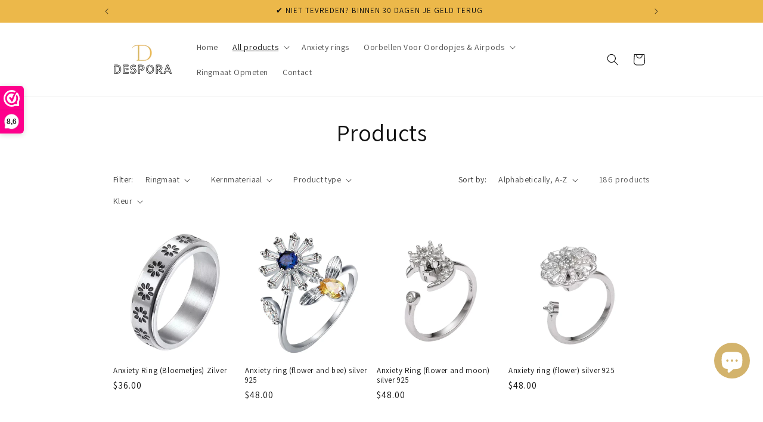

--- FILE ---
content_type: text/html; charset=utf-8
request_url: https://www.despora.store/collections/all
body_size: 54175
content:
<!doctype html>
<html class="js" lang="en">
  <head>
    <meta charset="utf-8">
    <meta http-equiv="X-UA-Compatible" content="IE=edge">
    <meta name="viewport" content="width=device-width,initial-scale=1">
    <meta name="theme-color" content="">
    <link rel="canonical" href="https://www.despora.store/collections/all"><link rel="icon" type="image/png" href="//www.despora.store/cdn/shop/files/Despora__1_-removebg-preview.png?crop=center&height=32&v=1650465798&width=32"><link rel="preconnect" href="https://fonts.shopifycdn.com" crossorigin><title>
      Products
 &ndash; Despora</title>

    

    

<meta property="og:site_name" content="Despora">
<meta property="og:url" content="https://www.despora.store/collections/all">
<meta property="og:title" content="Products">
<meta property="og:type" content="website">
<meta property="og:description" content="Are you looking for some beautiful jewelry? Despora has a great collection of jewelry. Feel free to take a look at our assortment."><meta property="og:image" content="http://www.despora.store/cdn/shop/files/Despora_logo_2-removebg-preview_104d8a44-df15-4e7c-8702-5a483cc43810.png?v=1647370466">
  <meta property="og:image:secure_url" content="https://www.despora.store/cdn/shop/files/Despora_logo_2-removebg-preview_104d8a44-df15-4e7c-8702-5a483cc43810.png?v=1647370466">
  <meta property="og:image:width" content="264">
  <meta property="og:image:height" content="138"><meta name="twitter:card" content="summary_large_image">
<meta name="twitter:title" content="Products">
<meta name="twitter:description" content="Are you looking for some beautiful jewelry? Despora has a great collection of jewelry. Feel free to take a look at our assortment.">


    <script src="//www.despora.store/cdn/shop/t/74/assets/constants.js?v=132983761750457495441758794744" defer="defer"></script>
    <script src="//www.despora.store/cdn/shop/t/74/assets/pubsub.js?v=25310214064522200911758794744" defer="defer"></script>
    <script src="//www.despora.store/cdn/shop/t/74/assets/global.js?v=184345515105158409801758794744" defer="defer"></script>
    <script src="//www.despora.store/cdn/shop/t/74/assets/details-disclosure.js?v=13653116266235556501758794744" defer="defer"></script>
    <script src="//www.despora.store/cdn/shop/t/74/assets/details-modal.js?v=25581673532751508451758794744" defer="defer"></script>
    <script src="//www.despora.store/cdn/shop/t/74/assets/search-form.js?v=133129549252120666541758794744" defer="defer"></script><script src="//www.despora.store/cdn/shop/t/74/assets/animations.js?v=88693664871331136111758794744" defer="defer"></script><script>window.performance && window.performance.mark && window.performance.mark('shopify.content_for_header.start');</script><meta name="google-site-verification" content="aJl4lqvDguLY846OTheXs1vgF2oqRSSRbda262VQwFs">
<meta name="facebook-domain-verification" content="gm6e0za6dj6erxr4i876gsszkc2cir">
<meta id="shopify-digital-wallet" name="shopify-digital-wallet" content="/63236309222/digital_wallets/dialog">
<meta name="shopify-checkout-api-token" content="cfea8d5d645b19870bd53dbd761398fc">
<link rel="alternate" type="application/atom+xml" title="Feed" href="/collections/all.atom" />
<link rel="next" href="/collections/all?page=2">
<link rel="alternate" hreflang="x-default" href="https://www.despora.nl/collections/all">
<link rel="alternate" hreflang="nl" href="https://www.despora.nl/collections/all">
<link rel="alternate" hreflang="en" href="https://www.despora.nl/en/collections/all">
<link rel="alternate" hreflang="en-AE" href="https://www.despora.store/collections/all">
<link rel="alternate" hreflang="en-AU" href="https://www.despora.store/collections/all">
<link rel="alternate" hreflang="en-CA" href="https://www.despora.store/collections/all">
<link rel="alternate" hreflang="en-HK" href="https://www.despora.store/collections/all">
<link rel="alternate" hreflang="en-IL" href="https://www.despora.store/collections/all">
<link rel="alternate" hreflang="en-JP" href="https://www.despora.store/collections/all">
<link rel="alternate" hreflang="en-KR" href="https://www.despora.store/collections/all">
<link rel="alternate" hreflang="en-MY" href="https://www.despora.store/collections/all">
<link rel="alternate" hreflang="en-NZ" href="https://www.despora.store/collections/all">
<link rel="alternate" hreflang="en-SG" href="https://www.despora.store/collections/all">
<link rel="alternate" hreflang="en-US" href="https://www.despora.store/collections/all">
<link rel="alternate" hreflang="en-AC" href="https://www.despora.store/collections/all">
<link rel="alternate" hreflang="en-AD" href="https://www.despora.store/collections/all">
<link rel="alternate" hreflang="en-AF" href="https://www.despora.store/collections/all">
<link rel="alternate" hreflang="en-AG" href="https://www.despora.store/collections/all">
<link rel="alternate" hreflang="en-AI" href="https://www.despora.store/collections/all">
<link rel="alternate" hreflang="en-AL" href="https://www.despora.store/collections/all">
<link rel="alternate" hreflang="en-AM" href="https://www.despora.store/collections/all">
<link rel="alternate" hreflang="en-AO" href="https://www.despora.store/collections/all">
<link rel="alternate" hreflang="en-AR" href="https://www.despora.store/collections/all">
<link rel="alternate" hreflang="en-AW" href="https://www.despora.store/collections/all">
<link rel="alternate" hreflang="en-AX" href="https://www.despora.store/collections/all">
<link rel="alternate" hreflang="en-AZ" href="https://www.despora.store/collections/all">
<link rel="alternate" hreflang="en-BA" href="https://www.despora.store/collections/all">
<link rel="alternate" hreflang="en-BB" href="https://www.despora.store/collections/all">
<link rel="alternate" hreflang="en-BD" href="https://www.despora.store/collections/all">
<link rel="alternate" hreflang="en-BF" href="https://www.despora.store/collections/all">
<link rel="alternate" hreflang="en-BH" href="https://www.despora.store/collections/all">
<link rel="alternate" hreflang="en-BI" href="https://www.despora.store/collections/all">
<link rel="alternate" hreflang="en-BJ" href="https://www.despora.store/collections/all">
<link rel="alternate" hreflang="en-BL" href="https://www.despora.store/collections/all">
<link rel="alternate" hreflang="en-BM" href="https://www.despora.store/collections/all">
<link rel="alternate" hreflang="en-BN" href="https://www.despora.store/collections/all">
<link rel="alternate" hreflang="en-BO" href="https://www.despora.store/collections/all">
<link rel="alternate" hreflang="en-BQ" href="https://www.despora.store/collections/all">
<link rel="alternate" hreflang="en-BR" href="https://www.despora.store/collections/all">
<link rel="alternate" hreflang="en-BS" href="https://www.despora.store/collections/all">
<link rel="alternate" hreflang="en-BT" href="https://www.despora.store/collections/all">
<link rel="alternate" hreflang="en-BW" href="https://www.despora.store/collections/all">
<link rel="alternate" hreflang="en-BY" href="https://www.despora.store/collections/all">
<link rel="alternate" hreflang="en-BZ" href="https://www.despora.store/collections/all">
<link rel="alternate" hreflang="en-CC" href="https://www.despora.store/collections/all">
<link rel="alternate" hreflang="en-CD" href="https://www.despora.store/collections/all">
<link rel="alternate" hreflang="en-CF" href="https://www.despora.store/collections/all">
<link rel="alternate" hreflang="en-CG" href="https://www.despora.store/collections/all">
<link rel="alternate" hreflang="en-CI" href="https://www.despora.store/collections/all">
<link rel="alternate" hreflang="en-CK" href="https://www.despora.store/collections/all">
<link rel="alternate" hreflang="en-CL" href="https://www.despora.store/collections/all">
<link rel="alternate" hreflang="en-CM" href="https://www.despora.store/collections/all">
<link rel="alternate" hreflang="en-CN" href="https://www.despora.store/collections/all">
<link rel="alternate" hreflang="en-CO" href="https://www.despora.store/collections/all">
<link rel="alternate" hreflang="en-CR" href="https://www.despora.store/collections/all">
<link rel="alternate" hreflang="en-CV" href="https://www.despora.store/collections/all">
<link rel="alternate" hreflang="en-CW" href="https://www.despora.store/collections/all">
<link rel="alternate" hreflang="en-CX" href="https://www.despora.store/collections/all">
<link rel="alternate" hreflang="en-DJ" href="https://www.despora.store/collections/all">
<link rel="alternate" hreflang="en-DM" href="https://www.despora.store/collections/all">
<link rel="alternate" hreflang="en-DO" href="https://www.despora.store/collections/all">
<link rel="alternate" hreflang="en-DZ" href="https://www.despora.store/collections/all">
<link rel="alternate" hreflang="en-EC" href="https://www.despora.store/collections/all">
<link rel="alternate" hreflang="en-EG" href="https://www.despora.store/collections/all">
<link rel="alternate" hreflang="en-EH" href="https://www.despora.store/collections/all">
<link rel="alternate" hreflang="en-ER" href="https://www.despora.store/collections/all">
<link rel="alternate" hreflang="en-ET" href="https://www.despora.store/collections/all">
<link rel="alternate" hreflang="en-FJ" href="https://www.despora.store/collections/all">
<link rel="alternate" hreflang="en-FK" href="https://www.despora.store/collections/all">
<link rel="alternate" hreflang="en-FO" href="https://www.despora.store/collections/all">
<link rel="alternate" hreflang="en-GA" href="https://www.despora.store/collections/all">
<link rel="alternate" hreflang="en-GD" href="https://www.despora.store/collections/all">
<link rel="alternate" hreflang="en-GE" href="https://www.despora.store/collections/all">
<link rel="alternate" hreflang="en-GF" href="https://www.despora.store/collections/all">
<link rel="alternate" hreflang="en-GG" href="https://www.despora.store/collections/all">
<link rel="alternate" hreflang="en-GH" href="https://www.despora.store/collections/all">
<link rel="alternate" hreflang="en-GI" href="https://www.despora.store/collections/all">
<link rel="alternate" hreflang="en-GL" href="https://www.despora.store/collections/all">
<link rel="alternate" hreflang="en-GM" href="https://www.despora.store/collections/all">
<link rel="alternate" hreflang="en-GN" href="https://www.despora.store/collections/all">
<link rel="alternate" hreflang="en-GP" href="https://www.despora.store/collections/all">
<link rel="alternate" hreflang="en-GQ" href="https://www.despora.store/collections/all">
<link rel="alternate" hreflang="en-GS" href="https://www.despora.store/collections/all">
<link rel="alternate" hreflang="en-GT" href="https://www.despora.store/collections/all">
<link rel="alternate" hreflang="en-GW" href="https://www.despora.store/collections/all">
<link rel="alternate" hreflang="en-GY" href="https://www.despora.store/collections/all">
<link rel="alternate" hreflang="en-HN" href="https://www.despora.store/collections/all">
<link rel="alternate" hreflang="en-HT" href="https://www.despora.store/collections/all">
<link rel="alternate" hreflang="en-ID" href="https://www.despora.store/collections/all">
<link rel="alternate" hreflang="en-IM" href="https://www.despora.store/collections/all">
<link rel="alternate" hreflang="en-IN" href="https://www.despora.store/collections/all">
<link rel="alternate" hreflang="en-IO" href="https://www.despora.store/collections/all">
<link rel="alternate" hreflang="en-IQ" href="https://www.despora.store/collections/all">
<link rel="alternate" hreflang="en-IS" href="https://www.despora.store/collections/all">
<link rel="alternate" hreflang="en-JE" href="https://www.despora.store/collections/all">
<link rel="alternate" hreflang="en-JM" href="https://www.despora.store/collections/all">
<link rel="alternate" hreflang="en-JO" href="https://www.despora.store/collections/all">
<link rel="alternate" hreflang="en-KE" href="https://www.despora.store/collections/all">
<link rel="alternate" hreflang="en-KG" href="https://www.despora.store/collections/all">
<link rel="alternate" hreflang="en-KH" href="https://www.despora.store/collections/all">
<link rel="alternate" hreflang="en-KI" href="https://www.despora.store/collections/all">
<link rel="alternate" hreflang="en-KM" href="https://www.despora.store/collections/all">
<link rel="alternate" hreflang="en-KN" href="https://www.despora.store/collections/all">
<link rel="alternate" hreflang="en-KW" href="https://www.despora.store/collections/all">
<link rel="alternate" hreflang="en-KY" href="https://www.despora.store/collections/all">
<link rel="alternate" hreflang="en-KZ" href="https://www.despora.store/collections/all">
<link rel="alternate" hreflang="en-LA" href="https://www.despora.store/collections/all">
<link rel="alternate" hreflang="en-LB" href="https://www.despora.store/collections/all">
<link rel="alternate" hreflang="en-LC" href="https://www.despora.store/collections/all">
<link rel="alternate" hreflang="en-LI" href="https://www.despora.store/collections/all">
<link rel="alternate" hreflang="en-LK" href="https://www.despora.store/collections/all">
<link rel="alternate" hreflang="en-LR" href="https://www.despora.store/collections/all">
<link rel="alternate" hreflang="en-LS" href="https://www.despora.store/collections/all">
<link rel="alternate" hreflang="en-LY" href="https://www.despora.store/collections/all">
<link rel="alternate" hreflang="en-MA" href="https://www.despora.store/collections/all">
<link rel="alternate" hreflang="en-MC" href="https://www.despora.store/collections/all">
<link rel="alternate" hreflang="en-MD" href="https://www.despora.store/collections/all">
<link rel="alternate" hreflang="en-ME" href="https://www.despora.store/collections/all">
<link rel="alternate" hreflang="en-MF" href="https://www.despora.store/collections/all">
<link rel="alternate" hreflang="en-MG" href="https://www.despora.store/collections/all">
<link rel="alternate" hreflang="en-MK" href="https://www.despora.store/collections/all">
<link rel="alternate" hreflang="en-ML" href="https://www.despora.store/collections/all">
<link rel="alternate" hreflang="en-MM" href="https://www.despora.store/collections/all">
<link rel="alternate" hreflang="en-MN" href="https://www.despora.store/collections/all">
<link rel="alternate" hreflang="en-MO" href="https://www.despora.store/collections/all">
<link rel="alternate" hreflang="en-MQ" href="https://www.despora.store/collections/all">
<link rel="alternate" hreflang="en-MR" href="https://www.despora.store/collections/all">
<link rel="alternate" hreflang="en-MS" href="https://www.despora.store/collections/all">
<link rel="alternate" hreflang="en-MU" href="https://www.despora.store/collections/all">
<link rel="alternate" hreflang="en-MV" href="https://www.despora.store/collections/all">
<link rel="alternate" hreflang="en-MW" href="https://www.despora.store/collections/all">
<link rel="alternate" hreflang="en-MX" href="https://www.despora.store/collections/all">
<link rel="alternate" hreflang="en-MZ" href="https://www.despora.store/collections/all">
<link rel="alternate" hreflang="en-NA" href="https://www.despora.store/collections/all">
<link rel="alternate" hreflang="en-NC" href="https://www.despora.store/collections/all">
<link rel="alternate" hreflang="en-NE" href="https://www.despora.store/collections/all">
<link rel="alternate" hreflang="en-NF" href="https://www.despora.store/collections/all">
<link rel="alternate" hreflang="en-NG" href="https://www.despora.store/collections/all">
<link rel="alternate" hreflang="en-NI" href="https://www.despora.store/collections/all">
<link rel="alternate" hreflang="en-NO" href="https://www.despora.store/collections/all">
<link rel="alternate" hreflang="en-NP" href="https://www.despora.store/collections/all">
<link rel="alternate" hreflang="en-NR" href="https://www.despora.store/collections/all">
<link rel="alternate" hreflang="en-NU" href="https://www.despora.store/collections/all">
<link rel="alternate" hreflang="en-OM" href="https://www.despora.store/collections/all">
<link rel="alternate" hreflang="en-PA" href="https://www.despora.store/collections/all">
<link rel="alternate" hreflang="en-PE" href="https://www.despora.store/collections/all">
<link rel="alternate" hreflang="en-PF" href="https://www.despora.store/collections/all">
<link rel="alternate" hreflang="en-PG" href="https://www.despora.store/collections/all">
<link rel="alternate" hreflang="en-PH" href="https://www.despora.store/collections/all">
<link rel="alternate" hreflang="en-PK" href="https://www.despora.store/collections/all">
<link rel="alternate" hreflang="en-PM" href="https://www.despora.store/collections/all">
<link rel="alternate" hreflang="en-PN" href="https://www.despora.store/collections/all">
<link rel="alternate" hreflang="en-PS" href="https://www.despora.store/collections/all">
<link rel="alternate" hreflang="en-PY" href="https://www.despora.store/collections/all">
<link rel="alternate" hreflang="en-QA" href="https://www.despora.store/collections/all">
<link rel="alternate" hreflang="en-RE" href="https://www.despora.store/collections/all">
<link rel="alternate" hreflang="en-RS" href="https://www.despora.store/collections/all">
<link rel="alternate" hreflang="en-RU" href="https://www.despora.store/collections/all">
<link rel="alternate" hreflang="en-RW" href="https://www.despora.store/collections/all">
<link rel="alternate" hreflang="en-SA" href="https://www.despora.store/collections/all">
<link rel="alternate" hreflang="en-SB" href="https://www.despora.store/collections/all">
<link rel="alternate" hreflang="en-SC" href="https://www.despora.store/collections/all">
<link rel="alternate" hreflang="en-SD" href="https://www.despora.store/collections/all">
<link rel="alternate" hreflang="en-SH" href="https://www.despora.store/collections/all">
<link rel="alternate" hreflang="en-SI" href="https://www.despora.store/collections/all">
<link rel="alternate" hreflang="en-SJ" href="https://www.despora.store/collections/all">
<link rel="alternate" hreflang="en-SL" href="https://www.despora.store/collections/all">
<link rel="alternate" hreflang="en-SM" href="https://www.despora.store/collections/all">
<link rel="alternate" hreflang="en-SN" href="https://www.despora.store/collections/all">
<link rel="alternate" hreflang="en-SO" href="https://www.despora.store/collections/all">
<link rel="alternate" hreflang="en-SR" href="https://www.despora.store/collections/all">
<link rel="alternate" hreflang="en-SS" href="https://www.despora.store/collections/all">
<link rel="alternate" hreflang="en-ST" href="https://www.despora.store/collections/all">
<link rel="alternate" hreflang="en-SV" href="https://www.despora.store/collections/all">
<link rel="alternate" hreflang="en-SX" href="https://www.despora.store/collections/all">
<link rel="alternate" hreflang="en-SZ" href="https://www.despora.store/collections/all">
<link rel="alternate" hreflang="en-TA" href="https://www.despora.store/collections/all">
<link rel="alternate" hreflang="en-TC" href="https://www.despora.store/collections/all">
<link rel="alternate" hreflang="en-TD" href="https://www.despora.store/collections/all">
<link rel="alternate" hreflang="en-TF" href="https://www.despora.store/collections/all">
<link rel="alternate" hreflang="en-TG" href="https://www.despora.store/collections/all">
<link rel="alternate" hreflang="en-TH" href="https://www.despora.store/collections/all">
<link rel="alternate" hreflang="en-TJ" href="https://www.despora.store/collections/all">
<link rel="alternate" hreflang="en-TK" href="https://www.despora.store/collections/all">
<link rel="alternate" hreflang="en-TL" href="https://www.despora.store/collections/all">
<link rel="alternate" hreflang="en-TM" href="https://www.despora.store/collections/all">
<link rel="alternate" hreflang="en-TN" href="https://www.despora.store/collections/all">
<link rel="alternate" hreflang="en-TO" href="https://www.despora.store/collections/all">
<link rel="alternate" hreflang="en-TR" href="https://www.despora.store/collections/all">
<link rel="alternate" hreflang="en-TT" href="https://www.despora.store/collections/all">
<link rel="alternate" hreflang="en-TV" href="https://www.despora.store/collections/all">
<link rel="alternate" hreflang="en-TW" href="https://www.despora.store/collections/all">
<link rel="alternate" hreflang="en-TZ" href="https://www.despora.store/collections/all">
<link rel="alternate" hreflang="en-UA" href="https://www.despora.store/collections/all">
<link rel="alternate" hreflang="en-UG" href="https://www.despora.store/collections/all">
<link rel="alternate" hreflang="en-UM" href="https://www.despora.store/collections/all">
<link rel="alternate" hreflang="en-UY" href="https://www.despora.store/collections/all">
<link rel="alternate" hreflang="en-UZ" href="https://www.despora.store/collections/all">
<link rel="alternate" hreflang="en-VA" href="https://www.despora.store/collections/all">
<link rel="alternate" hreflang="en-VC" href="https://www.despora.store/collections/all">
<link rel="alternate" hreflang="en-VE" href="https://www.despora.store/collections/all">
<link rel="alternate" hreflang="en-VG" href="https://www.despora.store/collections/all">
<link rel="alternate" hreflang="en-VN" href="https://www.despora.store/collections/all">
<link rel="alternate" hreflang="en-VU" href="https://www.despora.store/collections/all">
<link rel="alternate" hreflang="en-WF" href="https://www.despora.store/collections/all">
<link rel="alternate" hreflang="en-WS" href="https://www.despora.store/collections/all">
<link rel="alternate" hreflang="en-XK" href="https://www.despora.store/collections/all">
<link rel="alternate" hreflang="en-YE" href="https://www.despora.store/collections/all">
<link rel="alternate" hreflang="en-YT" href="https://www.despora.store/collections/all">
<link rel="alternate" hreflang="en-ZA" href="https://www.despora.store/collections/all">
<link rel="alternate" hreflang="en-ZM" href="https://www.despora.store/collections/all">
<link rel="alternate" hreflang="en-ZW" href="https://www.despora.store/collections/all">
<link rel="alternate" hreflang="en-CH" href="https://www.despora.store/collections/all">
<link rel="alternate" hreflang="nl-BE" href="https://www.despora.be/collections/all">
<link rel="alternate" hreflang="fr-BE" href="https://www.despora.be/fr/collections/all">
<link rel="alternate" hreflang="en-BE" href="https://www.despora.be/en/collections/all">
<link rel="alternate" hreflang="en-LU" href="https://www.despora.eu/collections/all">
<link rel="alternate" hreflang="de-LU" href="https://www.despora.eu/de/collections/all">
<link rel="alternate" hreflang="en-IE" href="https://www.despora.eu/collections/all">
<link rel="alternate" hreflang="de-IE" href="https://www.despora.eu/de/collections/all">
<link rel="alternate" hreflang="en-ES" href="https://www.despora.eu/collections/all">
<link rel="alternate" hreflang="de-ES" href="https://www.despora.eu/de/collections/all">
<link rel="alternate" hreflang="en-PT" href="https://www.despora.eu/collections/all">
<link rel="alternate" hreflang="de-PT" href="https://www.despora.eu/de/collections/all">
<link rel="alternate" hreflang="en-IT" href="https://www.despora.eu/collections/all">
<link rel="alternate" hreflang="de-IT" href="https://www.despora.eu/de/collections/all">
<link rel="alternate" hreflang="en-AT" href="https://www.despora.eu/collections/all">
<link rel="alternate" hreflang="de-AT" href="https://www.despora.eu/de/collections/all">
<link rel="alternate" hreflang="en-HU" href="https://www.despora.eu/collections/all">
<link rel="alternate" hreflang="de-HU" href="https://www.despora.eu/de/collections/all">
<link rel="alternate" hreflang="en-MT" href="https://www.despora.eu/collections/all">
<link rel="alternate" hreflang="de-MT" href="https://www.despora.eu/de/collections/all">
<link rel="alternate" hreflang="en-CZ" href="https://www.despora.eu/collections/all">
<link rel="alternate" hreflang="de-CZ" href="https://www.despora.eu/de/collections/all">
<link rel="alternate" hreflang="en-DK" href="https://www.despora.eu/collections/all">
<link rel="alternate" hreflang="de-DK" href="https://www.despora.eu/de/collections/all">
<link rel="alternate" hreflang="en-SE" href="https://www.despora.eu/collections/all">
<link rel="alternate" hreflang="de-SE" href="https://www.despora.eu/de/collections/all">
<link rel="alternate" hreflang="en-FI" href="https://www.despora.eu/collections/all">
<link rel="alternate" hreflang="de-FI" href="https://www.despora.eu/de/collections/all">
<link rel="alternate" hreflang="en-PL" href="https://www.despora.eu/collections/all">
<link rel="alternate" hreflang="de-PL" href="https://www.despora.eu/de/collections/all">
<link rel="alternate" hreflang="en-LT" href="https://www.despora.eu/collections/all">
<link rel="alternate" hreflang="de-LT" href="https://www.despora.eu/de/collections/all">
<link rel="alternate" hreflang="en-LV" href="https://www.despora.eu/collections/all">
<link rel="alternate" hreflang="de-LV" href="https://www.despora.eu/de/collections/all">
<link rel="alternate" hreflang="en-EE" href="https://www.despora.eu/collections/all">
<link rel="alternate" hreflang="de-EE" href="https://www.despora.eu/de/collections/all">
<link rel="alternate" hreflang="en-RO" href="https://www.despora.eu/collections/all">
<link rel="alternate" hreflang="de-RO" href="https://www.despora.eu/de/collections/all">
<link rel="alternate" hreflang="en-BG" href="https://www.despora.eu/collections/all">
<link rel="alternate" hreflang="de-BG" href="https://www.despora.eu/de/collections/all">
<link rel="alternate" hreflang="en-GR" href="https://www.despora.eu/collections/all">
<link rel="alternate" hreflang="de-GR" href="https://www.despora.eu/de/collections/all">
<link rel="alternate" hreflang="en-SK" href="https://www.despora.eu/collections/all">
<link rel="alternate" hreflang="de-SK" href="https://www.despora.eu/de/collections/all">
<link rel="alternate" hreflang="en-HR" href="https://www.despora.eu/collections/all">
<link rel="alternate" hreflang="de-HR" href="https://www.despora.eu/de/collections/all">
<link rel="alternate" hreflang="en-CY" href="https://www.despora.eu/collections/all">
<link rel="alternate" hreflang="de-CY" href="https://www.despora.eu/de/collections/all">
<link rel="alternate" hreflang="en-FR" href="https://www.despora.fr/collections/all">
<link rel="alternate" hreflang="fr-FR" href="https://www.despora.fr/fr/collections/all">
<link rel="alternate" hreflang="en-GB" href="https://www.despora.uk/collections/all">
<link rel="alternate" hreflang="nl-GB" href="https://www.despora.uk/nl/collections/all">
<link rel="alternate" hreflang="en-DE" href="https://www.despora.shop/collections/all">
<link rel="alternate" hreflang="de-DE" href="https://www.despora.shop/de/collections/all">
<script async="async" src="/checkouts/internal/preloads.js?locale=en-US"></script>
<script id="apple-pay-shop-capabilities" type="application/json">{"shopId":63236309222,"countryCode":"NL","currencyCode":"USD","merchantCapabilities":["supports3DS"],"merchantId":"gid:\/\/shopify\/Shop\/63236309222","merchantName":"Despora","requiredBillingContactFields":["postalAddress","email"],"requiredShippingContactFields":["postalAddress","email"],"shippingType":"shipping","supportedNetworks":["visa","maestro","masterCard","amex"],"total":{"type":"pending","label":"Despora","amount":"1.00"},"shopifyPaymentsEnabled":true,"supportsSubscriptions":true}</script>
<script id="shopify-features" type="application/json">{"accessToken":"cfea8d5d645b19870bd53dbd761398fc","betas":["rich-media-storefront-analytics"],"domain":"www.despora.store","predictiveSearch":true,"shopId":63236309222,"locale":"en"}</script>
<script>var Shopify = Shopify || {};
Shopify.shop = "despora-nl.myshopify.com";
Shopify.locale = "en";
Shopify.currency = {"active":"USD","rate":"1.1845668"};
Shopify.country = "US";
Shopify.theme = {"name":"Dawn 25-9-2025","id":183639703878,"schema_name":"Dawn","schema_version":"15.3.0","theme_store_id":887,"role":"main"};
Shopify.theme.handle = "null";
Shopify.theme.style = {"id":null,"handle":null};
Shopify.cdnHost = "www.despora.store/cdn";
Shopify.routes = Shopify.routes || {};
Shopify.routes.root = "/";</script>
<script type="module">!function(o){(o.Shopify=o.Shopify||{}).modules=!0}(window);</script>
<script>!function(o){function n(){var o=[];function n(){o.push(Array.prototype.slice.apply(arguments))}return n.q=o,n}var t=o.Shopify=o.Shopify||{};t.loadFeatures=n(),t.autoloadFeatures=n()}(window);</script>
<script id="shop-js-analytics" type="application/json">{"pageType":"collection"}</script>
<script defer="defer" async type="module" src="//www.despora.store/cdn/shopifycloud/shop-js/modules/v2/client.init-shop-cart-sync_IZsNAliE.en.esm.js"></script>
<script defer="defer" async type="module" src="//www.despora.store/cdn/shopifycloud/shop-js/modules/v2/chunk.common_0OUaOowp.esm.js"></script>
<script type="module">
  await import("//www.despora.store/cdn/shopifycloud/shop-js/modules/v2/client.init-shop-cart-sync_IZsNAliE.en.esm.js");
await import("//www.despora.store/cdn/shopifycloud/shop-js/modules/v2/chunk.common_0OUaOowp.esm.js");

  window.Shopify.SignInWithShop?.initShopCartSync?.({"fedCMEnabled":true,"windoidEnabled":true});

</script>
<script>(function() {
  var isLoaded = false;
  function asyncLoad() {
    if (isLoaded) return;
    isLoaded = true;
    var urls = ["https:\/\/cdn.shopify.com\/s\/files\/1\/0632\/3630\/9222\/t\/35\/assets\/booster_eu_cookie_63236309222.js?v=1669974994\u0026shop=despora-nl.myshopify.com","\/\/cdn.shopify.com\/proxy\/8e9caffcbc347d29b781a519774bf799cb619ea1f73636a1549a3f50b54ed942\/api.goaffpro.com\/loader.js?shop=despora-nl.myshopify.com\u0026sp-cache-control=cHVibGljLCBtYXgtYWdlPTkwMA"];
    for (var i = 0; i < urls.length; i++) {
      var s = document.createElement('script');
      s.type = 'text/javascript';
      s.async = true;
      s.src = urls[i];
      var x = document.getElementsByTagName('script')[0];
      x.parentNode.insertBefore(s, x);
    }
  };
  if(window.attachEvent) {
    window.attachEvent('onload', asyncLoad);
  } else {
    window.addEventListener('load', asyncLoad, false);
  }
})();</script>
<script id="__st">var __st={"a":63236309222,"offset":3600,"reqid":"6b56c40c-13e2-4830-bc8b-95c134812698-1768539375","pageurl":"www.despora.store\/collections\/all","u":"8fbc593b4f76","p":"collection"};</script>
<script>window.ShopifyPaypalV4VisibilityTracking = true;</script>
<script id="captcha-bootstrap">!function(){'use strict';const t='contact',e='account',n='new_comment',o=[[t,t],['blogs',n],['comments',n],[t,'customer']],c=[[e,'customer_login'],[e,'guest_login'],[e,'recover_customer_password'],[e,'create_customer']],r=t=>t.map((([t,e])=>`form[action*='/${t}']:not([data-nocaptcha='true']) input[name='form_type'][value='${e}']`)).join(','),a=t=>()=>t?[...document.querySelectorAll(t)].map((t=>t.form)):[];function s(){const t=[...o],e=r(t);return a(e)}const i='password',u='form_key',d=['recaptcha-v3-token','g-recaptcha-response','h-captcha-response',i],f=()=>{try{return window.sessionStorage}catch{return}},m='__shopify_v',_=t=>t.elements[u];function p(t,e,n=!1){try{const o=window.sessionStorage,c=JSON.parse(o.getItem(e)),{data:r}=function(t){const{data:e,action:n}=t;return t[m]||n?{data:e,action:n}:{data:t,action:n}}(c);for(const[e,n]of Object.entries(r))t.elements[e]&&(t.elements[e].value=n);n&&o.removeItem(e)}catch(o){console.error('form repopulation failed',{error:o})}}const l='form_type',E='cptcha';function T(t){t.dataset[E]=!0}const w=window,h=w.document,L='Shopify',v='ce_forms',y='captcha';let A=!1;((t,e)=>{const n=(g='f06e6c50-85a8-45c8-87d0-21a2b65856fe',I='https://cdn.shopify.com/shopifycloud/storefront-forms-hcaptcha/ce_storefront_forms_captcha_hcaptcha.v1.5.2.iife.js',D={infoText:'Protected by hCaptcha',privacyText:'Privacy',termsText:'Terms'},(t,e,n)=>{const o=w[L][v],c=o.bindForm;if(c)return c(t,g,e,D).then(n);var r;o.q.push([[t,g,e,D],n]),r=I,A||(h.body.append(Object.assign(h.createElement('script'),{id:'captcha-provider',async:!0,src:r})),A=!0)});var g,I,D;w[L]=w[L]||{},w[L][v]=w[L][v]||{},w[L][v].q=[],w[L][y]=w[L][y]||{},w[L][y].protect=function(t,e){n(t,void 0,e),T(t)},Object.freeze(w[L][y]),function(t,e,n,w,h,L){const[v,y,A,g]=function(t,e,n){const i=e?o:[],u=t?c:[],d=[...i,...u],f=r(d),m=r(i),_=r(d.filter((([t,e])=>n.includes(e))));return[a(f),a(m),a(_),s()]}(w,h,L),I=t=>{const e=t.target;return e instanceof HTMLFormElement?e:e&&e.form},D=t=>v().includes(t);t.addEventListener('submit',(t=>{const e=I(t);if(!e)return;const n=D(e)&&!e.dataset.hcaptchaBound&&!e.dataset.recaptchaBound,o=_(e),c=g().includes(e)&&(!o||!o.value);(n||c)&&t.preventDefault(),c&&!n&&(function(t){try{if(!f())return;!function(t){const e=f();if(!e)return;const n=_(t);if(!n)return;const o=n.value;o&&e.removeItem(o)}(t);const e=Array.from(Array(32),(()=>Math.random().toString(36)[2])).join('');!function(t,e){_(t)||t.append(Object.assign(document.createElement('input'),{type:'hidden',name:u})),t.elements[u].value=e}(t,e),function(t,e){const n=f();if(!n)return;const o=[...t.querySelectorAll(`input[type='${i}']`)].map((({name:t})=>t)),c=[...d,...o],r={};for(const[a,s]of new FormData(t).entries())c.includes(a)||(r[a]=s);n.setItem(e,JSON.stringify({[m]:1,action:t.action,data:r}))}(t,e)}catch(e){console.error('failed to persist form',e)}}(e),e.submit())}));const S=(t,e)=>{t&&!t.dataset[E]&&(n(t,e.some((e=>e===t))),T(t))};for(const o of['focusin','change'])t.addEventListener(o,(t=>{const e=I(t);D(e)&&S(e,y())}));const B=e.get('form_key'),M=e.get(l),P=B&&M;t.addEventListener('DOMContentLoaded',(()=>{const t=y();if(P)for(const e of t)e.elements[l].value===M&&p(e,B);[...new Set([...A(),...v().filter((t=>'true'===t.dataset.shopifyCaptcha))])].forEach((e=>S(e,t)))}))}(h,new URLSearchParams(w.location.search),n,t,e,['guest_login'])})(!0,!0)}();</script>
<script integrity="sha256-4kQ18oKyAcykRKYeNunJcIwy7WH5gtpwJnB7kiuLZ1E=" data-source-attribution="shopify.loadfeatures" defer="defer" src="//www.despora.store/cdn/shopifycloud/storefront/assets/storefront/load_feature-a0a9edcb.js" crossorigin="anonymous"></script>
<script data-source-attribution="shopify.dynamic_checkout.dynamic.init">var Shopify=Shopify||{};Shopify.PaymentButton=Shopify.PaymentButton||{isStorefrontPortableWallets:!0,init:function(){window.Shopify.PaymentButton.init=function(){};var t=document.createElement("script");t.src="https://www.despora.store/cdn/shopifycloud/portable-wallets/latest/portable-wallets.en.js",t.type="module",document.head.appendChild(t)}};
</script>
<script data-source-attribution="shopify.dynamic_checkout.buyer_consent">
  function portableWalletsHideBuyerConsent(e){var t=document.getElementById("shopify-buyer-consent"),n=document.getElementById("shopify-subscription-policy-button");t&&n&&(t.classList.add("hidden"),t.setAttribute("aria-hidden","true"),n.removeEventListener("click",e))}function portableWalletsShowBuyerConsent(e){var t=document.getElementById("shopify-buyer-consent"),n=document.getElementById("shopify-subscription-policy-button");t&&n&&(t.classList.remove("hidden"),t.removeAttribute("aria-hidden"),n.addEventListener("click",e))}window.Shopify?.PaymentButton&&(window.Shopify.PaymentButton.hideBuyerConsent=portableWalletsHideBuyerConsent,window.Shopify.PaymentButton.showBuyerConsent=portableWalletsShowBuyerConsent);
</script>
<script data-source-attribution="shopify.dynamic_checkout.cart.bootstrap">document.addEventListener("DOMContentLoaded",(function(){function t(){return document.querySelector("shopify-accelerated-checkout-cart, shopify-accelerated-checkout")}if(t())Shopify.PaymentButton.init();else{new MutationObserver((function(e,n){t()&&(Shopify.PaymentButton.init(),n.disconnect())})).observe(document.body,{childList:!0,subtree:!0})}}));
</script>
<link id="shopify-accelerated-checkout-styles" rel="stylesheet" media="screen" href="https://www.despora.store/cdn/shopifycloud/portable-wallets/latest/accelerated-checkout-backwards-compat.css" crossorigin="anonymous">
<style id="shopify-accelerated-checkout-cart">
        #shopify-buyer-consent {
  margin-top: 1em;
  display: inline-block;
  width: 100%;
}

#shopify-buyer-consent.hidden {
  display: none;
}

#shopify-subscription-policy-button {
  background: none;
  border: none;
  padding: 0;
  text-decoration: underline;
  font-size: inherit;
  cursor: pointer;
}

#shopify-subscription-policy-button::before {
  box-shadow: none;
}

      </style>
<script id="sections-script" data-sections="header" defer="defer" src="//www.despora.store/cdn/shop/t/74/compiled_assets/scripts.js?1763"></script>
<script>window.performance && window.performance.mark && window.performance.mark('shopify.content_for_header.end');</script>


    <style data-shopify>
      @font-face {
  font-family: Assistant;
  font-weight: 400;
  font-style: normal;
  font-display: swap;
  src: url("//www.despora.store/cdn/fonts/assistant/assistant_n4.9120912a469cad1cc292572851508ca49d12e768.woff2") format("woff2"),
       url("//www.despora.store/cdn/fonts/assistant/assistant_n4.6e9875ce64e0fefcd3f4446b7ec9036b3ddd2985.woff") format("woff");
}

      @font-face {
  font-family: Assistant;
  font-weight: 700;
  font-style: normal;
  font-display: swap;
  src: url("//www.despora.store/cdn/fonts/assistant/assistant_n7.bf44452348ec8b8efa3aa3068825305886b1c83c.woff2") format("woff2"),
       url("//www.despora.store/cdn/fonts/assistant/assistant_n7.0c887fee83f6b3bda822f1150b912c72da0f7b64.woff") format("woff");
}

      
      
      @font-face {
  font-family: Assistant;
  font-weight: 400;
  font-style: normal;
  font-display: swap;
  src: url("//www.despora.store/cdn/fonts/assistant/assistant_n4.9120912a469cad1cc292572851508ca49d12e768.woff2") format("woff2"),
       url("//www.despora.store/cdn/fonts/assistant/assistant_n4.6e9875ce64e0fefcd3f4446b7ec9036b3ddd2985.woff") format("woff");
}


      
        :root,
        .color-scheme-1 {
          --color-background: 255,255,255;
        
          --gradient-background: #ffffff;
        

        

        --color-foreground: 18,18,18;
        --color-background-contrast: 191,191,191;
        --color-shadow: 236,184,74;
        --color-button: 236,184,74;
        --color-button-text: 255,255,255;
        --color-secondary-button: 255,255,255;
        --color-secondary-button-text: 236,184,74;
        --color-link: 236,184,74;
        --color-badge-foreground: 18,18,18;
        --color-badge-background: 255,255,255;
        --color-badge-border: 18,18,18;
        --payment-terms-background-color: rgb(255 255 255);
      }
      
        
        .color-scheme-2 {
          --color-background: 243,243,243;
        
          --gradient-background: #f3f3f3;
        

        

        --color-foreground: 18,18,18;
        --color-background-contrast: 179,179,179;
        --color-shadow: 18,18,18;
        --color-button: 18,18,18;
        --color-button-text: 243,243,243;
        --color-secondary-button: 243,243,243;
        --color-secondary-button-text: 18,18,18;
        --color-link: 18,18,18;
        --color-badge-foreground: 18,18,18;
        --color-badge-background: 243,243,243;
        --color-badge-border: 18,18,18;
        --payment-terms-background-color: rgb(243 243 243);
      }
      
        
        .color-scheme-3 {
          --color-background: 236,184,74;
        
          --gradient-background: #ecb84a;
        

        

        --color-foreground: 18,18,18;
        --color-background-contrast: 165,118,17;
        --color-shadow: 18,18,18;
        --color-button: 255,255,255;
        --color-button-text: 0,0,0;
        --color-secondary-button: 236,184,74;
        --color-secondary-button-text: 255,255,255;
        --color-link: 255,255,255;
        --color-badge-foreground: 18,18,18;
        --color-badge-background: 236,184,74;
        --color-badge-border: 18,18,18;
        --payment-terms-background-color: rgb(236 184 74);
      }
      
        
        .color-scheme-4 {
          --color-background: 18,18,18;
        
          --gradient-background: #121212;
        

        

        --color-foreground: 255,255,255;
        --color-background-contrast: 146,146,146;
        --color-shadow: 18,18,18;
        --color-button: 255,255,255;
        --color-button-text: 18,18,18;
        --color-secondary-button: 18,18,18;
        --color-secondary-button-text: 255,255,255;
        --color-link: 255,255,255;
        --color-badge-foreground: 255,255,255;
        --color-badge-background: 18,18,18;
        --color-badge-border: 255,255,255;
        --payment-terms-background-color: rgb(18 18 18);
      }
      
        
        .color-scheme-5 {
          --color-background: 236,184,74;
        
          --gradient-background: #ecb84a;
        

        

        --color-foreground: 255,255,255;
        --color-background-contrast: 165,118,17;
        --color-shadow: 18,18,18;
        --color-button: 255,255,255;
        --color-button-text: 236,184,74;
        --color-secondary-button: 236,184,74;
        --color-secondary-button-text: 255,255,255;
        --color-link: 255,255,255;
        --color-badge-foreground: 255,255,255;
        --color-badge-background: 236,184,74;
        --color-badge-border: 255,255,255;
        --payment-terms-background-color: rgb(236 184 74);
      }
      
        
        .color-scheme-7b8bf203-976e-4225-9190-54178bd8b257 {
          --color-background: 0,0,0;
        
          --gradient-background: rgba(0,0,0,0);
        

        

        --color-foreground: 255,255,255;
        --color-background-contrast: 128,128,128;
        --color-shadow: 236,184,74;
        --color-button: 236,184,74;
        --color-button-text: 255,255,255;
        --color-secondary-button: 0,0,0;
        --color-secondary-button-text: 236,184,74;
        --color-link: 236,184,74;
        --color-badge-foreground: 255,255,255;
        --color-badge-background: 0,0,0;
        --color-badge-border: 255,255,255;
        --payment-terms-background-color: rgb(0 0 0);
      }
      
        
        .color-scheme-dddc89b6-592a-4445-bc8b-74dbb5b27b68 {
          --color-background: 40,167,69;
        
          --gradient-background: #28a745;
        

        

        --color-foreground: 255,255,255;
        --color-background-contrast: 15,64,26;
        --color-shadow: 31,135,31;
        --color-button: 40,167,69;
        --color-button-text: 31,135,31;
        --color-secondary-button: 40,167,69;
        --color-secondary-button-text: 31,135,31;
        --color-link: 31,135,31;
        --color-badge-foreground: 255,255,255;
        --color-badge-background: 40,167,69;
        --color-badge-border: 255,255,255;
        --payment-terms-background-color: rgb(40 167 69);
      }
      

      body, .color-scheme-1, .color-scheme-2, .color-scheme-3, .color-scheme-4, .color-scheme-5, .color-scheme-7b8bf203-976e-4225-9190-54178bd8b257, .color-scheme-dddc89b6-592a-4445-bc8b-74dbb5b27b68 {
        color: rgba(var(--color-foreground), 0.75);
        background-color: rgb(var(--color-background));
      }

      :root {
        --font-body-family: Assistant, sans-serif;
        --font-body-style: normal;
        --font-body-weight: 400;
        --font-body-weight-bold: 700;

        --font-heading-family: Assistant, sans-serif;
        --font-heading-style: normal;
        --font-heading-weight: 400;

        --font-body-scale: 1.0;
        --font-heading-scale: 1.0;

        --media-padding: px;
        --media-border-opacity: 0.05;
        --media-border-width: 1px;
        --media-radius: 0px;
        --media-shadow-opacity: 0.0;
        --media-shadow-horizontal-offset: 0px;
        --media-shadow-vertical-offset: 4px;
        --media-shadow-blur-radius: 5px;
        --media-shadow-visible: 0;

        --page-width: 100rem;
        --page-width-margin: 0rem;

        --product-card-image-padding: 0.0rem;
        --product-card-corner-radius: 0.0rem;
        --product-card-text-alignment: left;
        --product-card-border-width: 0.0rem;
        --product-card-border-opacity: 0.1;
        --product-card-shadow-opacity: 0.0;
        --product-card-shadow-visible: 0;
        --product-card-shadow-horizontal-offset: 0.0rem;
        --product-card-shadow-vertical-offset: 0.4rem;
        --product-card-shadow-blur-radius: 0.5rem;

        --collection-card-image-padding: 0.0rem;
        --collection-card-corner-radius: 0.0rem;
        --collection-card-text-alignment: left;
        --collection-card-border-width: 0.0rem;
        --collection-card-border-opacity: 0.0;
        --collection-card-shadow-opacity: 0.1;
        --collection-card-shadow-visible: 1;
        --collection-card-shadow-horizontal-offset: 0.0rem;
        --collection-card-shadow-vertical-offset: 0.0rem;
        --collection-card-shadow-blur-radius: 0.0rem;

        --blog-card-image-padding: 0.0rem;
        --blog-card-corner-radius: 0.0rem;
        --blog-card-text-alignment: left;
        --blog-card-border-width: 0.0rem;
        --blog-card-border-opacity: 0.0;
        --blog-card-shadow-opacity: 0.1;
        --blog-card-shadow-visible: 1;
        --blog-card-shadow-horizontal-offset: 0.0rem;
        --blog-card-shadow-vertical-offset: 0.0rem;
        --blog-card-shadow-blur-radius: 0.0rem;

        --badge-corner-radius: 0.6rem;

        --popup-border-width: 1px;
        --popup-border-opacity: 0.1;
        --popup-corner-radius: 0px;
        --popup-shadow-opacity: 0.0;
        --popup-shadow-horizontal-offset: 0px;
        --popup-shadow-vertical-offset: 4px;
        --popup-shadow-blur-radius: 5px;

        --drawer-border-width: 1px;
        --drawer-border-opacity: 0.1;
        --drawer-shadow-opacity: 0.0;
        --drawer-shadow-horizontal-offset: 0px;
        --drawer-shadow-vertical-offset: 4px;
        --drawer-shadow-blur-radius: 5px;

        --spacing-sections-desktop: 0px;
        --spacing-sections-mobile: 0px;

        --grid-desktop-vertical-spacing: 8px;
        --grid-desktop-horizontal-spacing: 8px;
        --grid-mobile-vertical-spacing: 4px;
        --grid-mobile-horizontal-spacing: 4px;

        --text-boxes-border-opacity: 0.1;
        --text-boxes-border-width: 0px;
        --text-boxes-radius: 0px;
        --text-boxes-shadow-opacity: 0.0;
        --text-boxes-shadow-visible: 0;
        --text-boxes-shadow-horizontal-offset: 0px;
        --text-boxes-shadow-vertical-offset: 4px;
        --text-boxes-shadow-blur-radius: 5px;

        --buttons-radius: 6px;
        --buttons-radius-outset: 7px;
        --buttons-border-width: 1px;
        --buttons-border-opacity: 1.0;
        --buttons-shadow-opacity: 0.0;
        --buttons-shadow-visible: 0;
        --buttons-shadow-horizontal-offset: 0px;
        --buttons-shadow-vertical-offset: 4px;
        --buttons-shadow-blur-radius: 5px;
        --buttons-border-offset: 0.3px;

        --inputs-radius: 0px;
        --inputs-border-width: 1px;
        --inputs-border-opacity: 0.55;
        --inputs-shadow-opacity: 0.0;
        --inputs-shadow-horizontal-offset: 0px;
        --inputs-margin-offset: 0px;
        --inputs-shadow-vertical-offset: 4px;
        --inputs-shadow-blur-radius: 5px;
        --inputs-radius-outset: 0px;

        --variant-pills-radius: 40px;
        --variant-pills-border-width: 1px;
        --variant-pills-border-opacity: 0.55;
        --variant-pills-shadow-opacity: 0.0;
        --variant-pills-shadow-horizontal-offset: 0px;
        --variant-pills-shadow-vertical-offset: 4px;
        --variant-pills-shadow-blur-radius: 5px;
      }

      *,
      *::before,
      *::after {
        box-sizing: inherit;
      }

      html {
        box-sizing: border-box;
        font-size: calc(var(--font-body-scale) * 62.5%);
        height: 100%;
      }

      body {
        display: grid;
        grid-template-rows: auto auto 1fr auto;
        grid-template-columns: 100%;
        min-height: 100%;
        margin: 0;
        font-size: 1.5rem;
        letter-spacing: 0.06rem;
        line-height: calc(1 + 0.8 / var(--font-body-scale));
        font-family: var(--font-body-family);
        font-style: var(--font-body-style);
        font-weight: var(--font-body-weight);
      }

      @media screen and (min-width: 750px) {
        body {
          font-size: 1.6rem;
        }
      }
    </style>

    <link href="//www.despora.store/cdn/shop/t/74/assets/base.css?v=159841507637079171801758794744" rel="stylesheet" type="text/css" media="all" />
    <link rel="stylesheet" href="//www.despora.store/cdn/shop/t/74/assets/component-cart-items.css?v=123238115697927560811758794744" media="print" onload="this.media='all'"><link href="//www.despora.store/cdn/shop/t/74/assets/component-cart-drawer.css?v=112801333748515159671758794744" rel="stylesheet" type="text/css" media="all" />
      <link href="//www.despora.store/cdn/shop/t/74/assets/component-cart.css?v=164708765130180853531758794744" rel="stylesheet" type="text/css" media="all" />
      <link href="//www.despora.store/cdn/shop/t/74/assets/component-totals.css?v=15906652033866631521758794744" rel="stylesheet" type="text/css" media="all" />
      <link href="//www.despora.store/cdn/shop/t/74/assets/component-price.css?v=70172745017360139101758794744" rel="stylesheet" type="text/css" media="all" />
      <link href="//www.despora.store/cdn/shop/t/74/assets/component-discounts.css?v=152760482443307489271758794744" rel="stylesheet" type="text/css" media="all" />

      <link rel="preload" as="font" href="//www.despora.store/cdn/fonts/assistant/assistant_n4.9120912a469cad1cc292572851508ca49d12e768.woff2" type="font/woff2" crossorigin>
      

      <link rel="preload" as="font" href="//www.despora.store/cdn/fonts/assistant/assistant_n4.9120912a469cad1cc292572851508ca49d12e768.woff2" type="font/woff2" crossorigin>
      
<link href="//www.despora.store/cdn/shop/t/74/assets/component-localization-form.css?v=170315343355214948141758794744" rel="stylesheet" type="text/css" media="all" />
      <script src="//www.despora.store/cdn/shop/t/74/assets/localization-form.js?v=144176611646395275351758794744" defer="defer"></script><link
        rel="stylesheet"
        href="//www.despora.store/cdn/shop/t/74/assets/component-predictive-search.css?v=118923337488134913561758794744"
        media="print"
        onload="this.media='all'"
      ><script>
      if (Shopify.designMode) {
        document.documentElement.classList.add('shopify-design-mode');
      }
    </script>
  <!-- BEGIN app block: shopify://apps/klaviyo-email-marketing-sms/blocks/klaviyo-onsite-embed/2632fe16-c075-4321-a88b-50b567f42507 -->












  <script async src="https://static.klaviyo.com/onsite/js/UGQjqD/klaviyo.js?company_id=UGQjqD"></script>
  <script>!function(){if(!window.klaviyo){window._klOnsite=window._klOnsite||[];try{window.klaviyo=new Proxy({},{get:function(n,i){return"push"===i?function(){var n;(n=window._klOnsite).push.apply(n,arguments)}:function(){for(var n=arguments.length,o=new Array(n),w=0;w<n;w++)o[w]=arguments[w];var t="function"==typeof o[o.length-1]?o.pop():void 0,e=new Promise((function(n){window._klOnsite.push([i].concat(o,[function(i){t&&t(i),n(i)}]))}));return e}}})}catch(n){window.klaviyo=window.klaviyo||[],window.klaviyo.push=function(){var n;(n=window._klOnsite).push.apply(n,arguments)}}}}();</script>

  




  <script>
    window.klaviyoReviewsProductDesignMode = false
  </script>







<!-- END app block --><!-- BEGIN app block: shopify://apps/uplinkly-sticky-cart/blocks/sticky-cart/25fba6ad-75e4-408b-a261-b223e0c71c8b -->
    

    

    <script>
        (function(){
            function get_product(){
                var product = null;
                var remove_variants = [];

                

                for(var i = 0; i < remove_variants.length; i++){
                    for(var j = 0; j < product.variants.length; j++){
                        if(product.variants[j].id === remove_variants[i]){
                            product.variants.splice(j, 1);
                            j -= 1;
                        }
                    }
                }

                return product;
            }

            window.uplinkly = window.uplinkly || {};
            window.uplinkly.sticky_cart = {
                money_formats: {
                    money_format:  "${{amount}}",
                    money_with_currency_format: "${{amount}} USD"
                },
                currency: "USD",
                formcode: null,
                product: get_product(),
                testimonial: null
            };
        })();
    </script>
    <script src="https://sticky-cart.uplinkly-static.com/public/sticky-cart/despora-nl.myshopify.com/sticky-cart.js?t=1690803096" async="async" defer="defer"></script>



<!-- END app block --><script src="https://cdn.shopify.com/extensions/8d2c31d3-a828-4daf-820f-80b7f8e01c39/nova-eu-cookie-bar-gdpr-4/assets/nova-cookie-app-embed.js" type="text/javascript" defer="defer"></script>
<link href="https://cdn.shopify.com/extensions/8d2c31d3-a828-4daf-820f-80b7f8e01c39/nova-eu-cookie-bar-gdpr-4/assets/nova-cookie.css" rel="stylesheet" type="text/css" media="all">
<script src="https://cdn.shopify.com/extensions/019b09dd-709f-7233-8c82-cc4081277048/klaviyo-email-marketing-44/assets/app.js" type="text/javascript" defer="defer"></script>
<link href="https://cdn.shopify.com/extensions/019b09dd-709f-7233-8c82-cc4081277048/klaviyo-email-marketing-44/assets/app.css" rel="stylesheet" type="text/css" media="all">
<script src="https://cdn.shopify.com/extensions/7bc9bb47-adfa-4267-963e-cadee5096caf/inbox-1252/assets/inbox-chat-loader.js" type="text/javascript" defer="defer"></script>
<link href="https://monorail-edge.shopifysvc.com" rel="dns-prefetch">
<script>(function(){if ("sendBeacon" in navigator && "performance" in window) {try {var session_token_from_headers = performance.getEntriesByType('navigation')[0].serverTiming.find(x => x.name == '_s').description;} catch {var session_token_from_headers = undefined;}var session_cookie_matches = document.cookie.match(/_shopify_s=([^;]*)/);var session_token_from_cookie = session_cookie_matches && session_cookie_matches.length === 2 ? session_cookie_matches[1] : "";var session_token = session_token_from_headers || session_token_from_cookie || "";function handle_abandonment_event(e) {var entries = performance.getEntries().filter(function(entry) {return /monorail-edge.shopifysvc.com/.test(entry.name);});if (!window.abandonment_tracked && entries.length === 0) {window.abandonment_tracked = true;var currentMs = Date.now();var navigation_start = performance.timing.navigationStart;var payload = {shop_id: 63236309222,url: window.location.href,navigation_start,duration: currentMs - navigation_start,session_token,page_type: "collection"};window.navigator.sendBeacon("https://monorail-edge.shopifysvc.com/v1/produce", JSON.stringify({schema_id: "online_store_buyer_site_abandonment/1.1",payload: payload,metadata: {event_created_at_ms: currentMs,event_sent_at_ms: currentMs}}));}}window.addEventListener('pagehide', handle_abandonment_event);}}());</script>
<script id="web-pixels-manager-setup">(function e(e,d,r,n,o){if(void 0===o&&(o={}),!Boolean(null===(a=null===(i=window.Shopify)||void 0===i?void 0:i.analytics)||void 0===a?void 0:a.replayQueue)){var i,a;window.Shopify=window.Shopify||{};var t=window.Shopify;t.analytics=t.analytics||{};var s=t.analytics;s.replayQueue=[],s.publish=function(e,d,r){return s.replayQueue.push([e,d,r]),!0};try{self.performance.mark("wpm:start")}catch(e){}var l=function(){var e={modern:/Edge?\/(1{2}[4-9]|1[2-9]\d|[2-9]\d{2}|\d{4,})\.\d+(\.\d+|)|Firefox\/(1{2}[4-9]|1[2-9]\d|[2-9]\d{2}|\d{4,})\.\d+(\.\d+|)|Chrom(ium|e)\/(9{2}|\d{3,})\.\d+(\.\d+|)|(Maci|X1{2}).+ Version\/(15\.\d+|(1[6-9]|[2-9]\d|\d{3,})\.\d+)([,.]\d+|)( \(\w+\)|)( Mobile\/\w+|) Safari\/|Chrome.+OPR\/(9{2}|\d{3,})\.\d+\.\d+|(CPU[ +]OS|iPhone[ +]OS|CPU[ +]iPhone|CPU IPhone OS|CPU iPad OS)[ +]+(15[._]\d+|(1[6-9]|[2-9]\d|\d{3,})[._]\d+)([._]\d+|)|Android:?[ /-](13[3-9]|1[4-9]\d|[2-9]\d{2}|\d{4,})(\.\d+|)(\.\d+|)|Android.+Firefox\/(13[5-9]|1[4-9]\d|[2-9]\d{2}|\d{4,})\.\d+(\.\d+|)|Android.+Chrom(ium|e)\/(13[3-9]|1[4-9]\d|[2-9]\d{2}|\d{4,})\.\d+(\.\d+|)|SamsungBrowser\/([2-9]\d|\d{3,})\.\d+/,legacy:/Edge?\/(1[6-9]|[2-9]\d|\d{3,})\.\d+(\.\d+|)|Firefox\/(5[4-9]|[6-9]\d|\d{3,})\.\d+(\.\d+|)|Chrom(ium|e)\/(5[1-9]|[6-9]\d|\d{3,})\.\d+(\.\d+|)([\d.]+$|.*Safari\/(?![\d.]+ Edge\/[\d.]+$))|(Maci|X1{2}).+ Version\/(10\.\d+|(1[1-9]|[2-9]\d|\d{3,})\.\d+)([,.]\d+|)( \(\w+\)|)( Mobile\/\w+|) Safari\/|Chrome.+OPR\/(3[89]|[4-9]\d|\d{3,})\.\d+\.\d+|(CPU[ +]OS|iPhone[ +]OS|CPU[ +]iPhone|CPU IPhone OS|CPU iPad OS)[ +]+(10[._]\d+|(1[1-9]|[2-9]\d|\d{3,})[._]\d+)([._]\d+|)|Android:?[ /-](13[3-9]|1[4-9]\d|[2-9]\d{2}|\d{4,})(\.\d+|)(\.\d+|)|Mobile Safari.+OPR\/([89]\d|\d{3,})\.\d+\.\d+|Android.+Firefox\/(13[5-9]|1[4-9]\d|[2-9]\d{2}|\d{4,})\.\d+(\.\d+|)|Android.+Chrom(ium|e)\/(13[3-9]|1[4-9]\d|[2-9]\d{2}|\d{4,})\.\d+(\.\d+|)|Android.+(UC? ?Browser|UCWEB|U3)[ /]?(15\.([5-9]|\d{2,})|(1[6-9]|[2-9]\d|\d{3,})\.\d+)\.\d+|SamsungBrowser\/(5\.\d+|([6-9]|\d{2,})\.\d+)|Android.+MQ{2}Browser\/(14(\.(9|\d{2,})|)|(1[5-9]|[2-9]\d|\d{3,})(\.\d+|))(\.\d+|)|K[Aa][Ii]OS\/(3\.\d+|([4-9]|\d{2,})\.\d+)(\.\d+|)/},d=e.modern,r=e.legacy,n=navigator.userAgent;return n.match(d)?"modern":n.match(r)?"legacy":"unknown"}(),u="modern"===l?"modern":"legacy",c=(null!=n?n:{modern:"",legacy:""})[u],f=function(e){return[e.baseUrl,"/wpm","/b",e.hashVersion,"modern"===e.buildTarget?"m":"l",".js"].join("")}({baseUrl:d,hashVersion:r,buildTarget:u}),m=function(e){var d=e.version,r=e.bundleTarget,n=e.surface,o=e.pageUrl,i=e.monorailEndpoint;return{emit:function(e){var a=e.status,t=e.errorMsg,s=(new Date).getTime(),l=JSON.stringify({metadata:{event_sent_at_ms:s},events:[{schema_id:"web_pixels_manager_load/3.1",payload:{version:d,bundle_target:r,page_url:o,status:a,surface:n,error_msg:t},metadata:{event_created_at_ms:s}}]});if(!i)return console&&console.warn&&console.warn("[Web Pixels Manager] No Monorail endpoint provided, skipping logging."),!1;try{return self.navigator.sendBeacon.bind(self.navigator)(i,l)}catch(e){}var u=new XMLHttpRequest;try{return u.open("POST",i,!0),u.setRequestHeader("Content-Type","text/plain"),u.send(l),!0}catch(e){return console&&console.warn&&console.warn("[Web Pixels Manager] Got an unhandled error while logging to Monorail."),!1}}}}({version:r,bundleTarget:l,surface:e.surface,pageUrl:self.location.href,monorailEndpoint:e.monorailEndpoint});try{o.browserTarget=l,function(e){var d=e.src,r=e.async,n=void 0===r||r,o=e.onload,i=e.onerror,a=e.sri,t=e.scriptDataAttributes,s=void 0===t?{}:t,l=document.createElement("script"),u=document.querySelector("head"),c=document.querySelector("body");if(l.async=n,l.src=d,a&&(l.integrity=a,l.crossOrigin="anonymous"),s)for(var f in s)if(Object.prototype.hasOwnProperty.call(s,f))try{l.dataset[f]=s[f]}catch(e){}if(o&&l.addEventListener("load",o),i&&l.addEventListener("error",i),u)u.appendChild(l);else{if(!c)throw new Error("Did not find a head or body element to append the script");c.appendChild(l)}}({src:f,async:!0,onload:function(){if(!function(){var e,d;return Boolean(null===(d=null===(e=window.Shopify)||void 0===e?void 0:e.analytics)||void 0===d?void 0:d.initialized)}()){var d=window.webPixelsManager.init(e)||void 0;if(d){var r=window.Shopify.analytics;r.replayQueue.forEach((function(e){var r=e[0],n=e[1],o=e[2];d.publishCustomEvent(r,n,o)})),r.replayQueue=[],r.publish=d.publishCustomEvent,r.visitor=d.visitor,r.initialized=!0}}},onerror:function(){return m.emit({status:"failed",errorMsg:"".concat(f," has failed to load")})},sri:function(e){var d=/^sha384-[A-Za-z0-9+/=]+$/;return"string"==typeof e&&d.test(e)}(c)?c:"",scriptDataAttributes:o}),m.emit({status:"loading"})}catch(e){m.emit({status:"failed",errorMsg:(null==e?void 0:e.message)||"Unknown error"})}}})({shopId: 63236309222,storefrontBaseUrl: "https://www.despora.nl",extensionsBaseUrl: "https://extensions.shopifycdn.com/cdn/shopifycloud/web-pixels-manager",monorailEndpoint: "https://monorail-edge.shopifysvc.com/unstable/produce_batch",surface: "storefront-renderer",enabledBetaFlags: ["2dca8a86"],webPixelsConfigList: [{"id":"2654011718","configuration":"{\"accountID\":\"UGQjqD\",\"webPixelConfig\":\"eyJlbmFibGVBZGRlZFRvQ2FydEV2ZW50cyI6IHRydWV9\"}","eventPayloadVersion":"v1","runtimeContext":"STRICT","scriptVersion":"524f6c1ee37bacdca7657a665bdca589","type":"APP","apiClientId":123074,"privacyPurposes":["ANALYTICS","MARKETING"],"dataSharingAdjustments":{"protectedCustomerApprovalScopes":["read_customer_address","read_customer_email","read_customer_name","read_customer_personal_data","read_customer_phone"]}},{"id":"2355462470","configuration":"{\"shop\":\"despora-nl.myshopify.com\",\"cookie_duration\":\"604800\"}","eventPayloadVersion":"v1","runtimeContext":"STRICT","scriptVersion":"a2e7513c3708f34b1f617d7ce88f9697","type":"APP","apiClientId":2744533,"privacyPurposes":["ANALYTICS","MARKETING"],"dataSharingAdjustments":{"protectedCustomerApprovalScopes":["read_customer_address","read_customer_email","read_customer_name","read_customer_personal_data","read_customer_phone"]}},{"id":"1073709382","configuration":"{\"config\":\"{\\\"google_tag_ids\\\":[\\\"G-TKHVQTP2K2\\\",\\\"AW-10904275317\\\",\\\"GT-NMCR9VF\\\"],\\\"target_country\\\":\\\"NL\\\",\\\"gtag_events\\\":[{\\\"type\\\":\\\"begin_checkout\\\",\\\"action_label\\\":[\\\"G-TKHVQTP2K2\\\",\\\"AW-10904275317\\\/fzaQCOD4pOUDEPWSyM8o\\\"]},{\\\"type\\\":\\\"search\\\",\\\"action_label\\\":[\\\"G-TKHVQTP2K2\\\",\\\"AW-10904275317\\\/MqdVCOP4pOUDEPWSyM8o\\\"]},{\\\"type\\\":\\\"view_item\\\",\\\"action_label\\\":[\\\"G-TKHVQTP2K2\\\",\\\"AW-10904275317\\\/SLOvCNr4pOUDEPWSyM8o\\\",\\\"MC-BKZNZ0K4LR\\\"]},{\\\"type\\\":\\\"purchase\\\",\\\"action_label\\\":[\\\"G-TKHVQTP2K2\\\",\\\"AW-10904275317\\\/SPyeCNf4pOUDEPWSyM8o\\\",\\\"MC-BKZNZ0K4LR\\\"]},{\\\"type\\\":\\\"page_view\\\",\\\"action_label\\\":[\\\"G-TKHVQTP2K2\\\",\\\"AW-10904275317\\\/BeYMCNT4pOUDEPWSyM8o\\\",\\\"MC-BKZNZ0K4LR\\\"]},{\\\"type\\\":\\\"add_payment_info\\\",\\\"action_label\\\":[\\\"G-TKHVQTP2K2\\\",\\\"AW-10904275317\\\/KIUfCOb4pOUDEPWSyM8o\\\"]},{\\\"type\\\":\\\"add_to_cart\\\",\\\"action_label\\\":[\\\"G-TKHVQTP2K2\\\",\\\"AW-10904275317\\\/NOHyCN34pOUDEPWSyM8o\\\"]}],\\\"enable_monitoring_mode\\\":false}\"}","eventPayloadVersion":"v1","runtimeContext":"OPEN","scriptVersion":"b2a88bafab3e21179ed38636efcd8a93","type":"APP","apiClientId":1780363,"privacyPurposes":[],"dataSharingAdjustments":{"protectedCustomerApprovalScopes":["read_customer_address","read_customer_email","read_customer_name","read_customer_personal_data","read_customer_phone"]}},{"id":"826802502","configuration":"{\"pixelCode\":\"CCUO4SJC77UDU62J92M0\"}","eventPayloadVersion":"v1","runtimeContext":"STRICT","scriptVersion":"22e92c2ad45662f435e4801458fb78cc","type":"APP","apiClientId":4383523,"privacyPurposes":["ANALYTICS","MARKETING","SALE_OF_DATA"],"dataSharingAdjustments":{"protectedCustomerApprovalScopes":["read_customer_address","read_customer_email","read_customer_name","read_customer_personal_data","read_customer_phone"]}},{"id":"436928838","configuration":"{\"pixel_id\":\"611703753836191\",\"pixel_type\":\"facebook_pixel\",\"metaapp_system_user_token\":\"-\"}","eventPayloadVersion":"v1","runtimeContext":"OPEN","scriptVersion":"ca16bc87fe92b6042fbaa3acc2fbdaa6","type":"APP","apiClientId":2329312,"privacyPurposes":["ANALYTICS","MARKETING","SALE_OF_DATA"],"dataSharingAdjustments":{"protectedCustomerApprovalScopes":["read_customer_address","read_customer_email","read_customer_name","read_customer_personal_data","read_customer_phone"]}},{"id":"173343046","configuration":"{\"tagID\":\"2613808909197\"}","eventPayloadVersion":"v1","runtimeContext":"STRICT","scriptVersion":"18031546ee651571ed29edbe71a3550b","type":"APP","apiClientId":3009811,"privacyPurposes":["ANALYTICS","MARKETING","SALE_OF_DATA"],"dataSharingAdjustments":{"protectedCustomerApprovalScopes":["read_customer_address","read_customer_email","read_customer_name","read_customer_personal_data","read_customer_phone"]}},{"id":"shopify-app-pixel","configuration":"{}","eventPayloadVersion":"v1","runtimeContext":"STRICT","scriptVersion":"0450","apiClientId":"shopify-pixel","type":"APP","privacyPurposes":["ANALYTICS","MARKETING"]},{"id":"shopify-custom-pixel","eventPayloadVersion":"v1","runtimeContext":"LAX","scriptVersion":"0450","apiClientId":"shopify-pixel","type":"CUSTOM","privacyPurposes":["ANALYTICS","MARKETING"]}],isMerchantRequest: false,initData: {"shop":{"name":"Despora","paymentSettings":{"currencyCode":"EUR"},"myshopifyDomain":"despora-nl.myshopify.com","countryCode":"NL","storefrontUrl":"https:\/\/www.despora.store"},"customer":null,"cart":null,"checkout":null,"productVariants":[],"purchasingCompany":null},},"https://www.despora.store/cdn","fcfee988w5aeb613cpc8e4bc33m6693e112",{"modern":"","legacy":""},{"shopId":"63236309222","storefrontBaseUrl":"https:\/\/www.despora.nl","extensionBaseUrl":"https:\/\/extensions.shopifycdn.com\/cdn\/shopifycloud\/web-pixels-manager","surface":"storefront-renderer","enabledBetaFlags":"[\"2dca8a86\"]","isMerchantRequest":"false","hashVersion":"fcfee988w5aeb613cpc8e4bc33m6693e112","publish":"custom","events":"[[\"page_viewed\",{}],[\"collection_viewed\",{\"collection\":{\"id\":\"\",\"title\":\"Products\",\"productVariants\":[{\"price\":{\"amount\":36.0,\"currencyCode\":\"USD\"},\"product\":{\"title\":\"Anxiety Ring (Bloemetjes) Zilver\",\"vendor\":\"Despora\",\"id\":\"8066031223014\",\"untranslatedTitle\":\"Anxiety Ring (Bloemetjes) Zilver\",\"url\":\"\/products\/anxiety-ring-bloemetjes-zilver\",\"type\":\"Ringen\"},\"id\":\"43546933428454\",\"image\":{\"src\":\"\/\/www.despora.store\/cdn\/shop\/products\/AnxietyRing_Bloemetjes_Zilver.jpg?v=1669212254\"},\"sku\":\"1847\",\"title\":\"16.50 mm \/ maat 52\",\"untranslatedTitle\":\"16.50 mm \/ maat 52\"},{\"price\":{\"amount\":48.0,\"currencyCode\":\"USD\"},\"product\":{\"title\":\"Anxiety ring (flower and bee) silver 925\",\"vendor\":\"Despora\",\"id\":\"7777579663590\",\"untranslatedTitle\":\"Anxiety ring (flower and bee) silver 925\",\"url\":\"\/products\/anxiety-ring-draairing-bloem-en-bij-zilver-925\",\"type\":\"Ringen\"},\"id\":\"43304369389798\",\"image\":{\"src\":\"\/\/www.despora.store\/cdn\/shop\/products\/AnxietyRing_DraairingBloemenBij_Zilver925.jpg?v=1652189791\"},\"sku\":\"1855\",\"title\":\"one size\",\"untranslatedTitle\":\"one size\"},{\"price\":{\"amount\":48.0,\"currencyCode\":\"USD\"},\"product\":{\"title\":\"Anxiety Ring (flower and moon) silver 925\",\"vendor\":\"Despora\",\"id\":\"7779190636774\",\"untranslatedTitle\":\"Anxiety Ring (flower and moon) silver 925\",\"url\":\"\/products\/anxiety-ring-draairing-bloem-en-maan-zilver-925\",\"type\":\"Ringen\"},\"id\":\"43304398487782\",\"image\":{\"src\":\"\/\/www.despora.store\/cdn\/shop\/products\/AnxietyRing_DraairingBloemenMaan_Zilver925.jpg?v=1652262070\"},\"sku\":\"1856\",\"title\":\"one size\",\"untranslatedTitle\":\"one size\"},{\"price\":{\"amount\":48.0,\"currencyCode\":\"USD\"},\"product\":{\"title\":\"Anxiety ring (flower) silver 925\",\"vendor\":\"Despora\",\"id\":\"7776069320934\",\"untranslatedTitle\":\"Anxiety ring (flower) silver 925\",\"url\":\"\/products\/anxiety-ring-draairing-bloem-zilver-925\",\"type\":\"Ringen\"},\"id\":\"43304400224486\",\"image\":{\"src\":\"\/\/www.despora.store\/cdn\/shop\/products\/AnxietyRing_DraairingBloem_Zilver925.jpg?v=1652119848\"},\"sku\":\"1858\",\"title\":\"one size\",\"untranslatedTitle\":\"one size\"},{\"price\":{\"amount\":48.0,\"currencyCode\":\"USD\"},\"product\":{\"title\":\"Anxiety Ring (small flower) Silver 925\",\"vendor\":\"Despora\",\"id\":\"7776037404902\",\"untranslatedTitle\":\"Anxiety Ring (small flower) Silver 925\",\"url\":\"\/products\/anxiety-ring-draairing-bloemetje-zilver-925\",\"type\":\"Ringen\"},\"id\":\"43304402223334\",\"image\":{\"src\":\"\/\/www.despora.store\/cdn\/shop\/products\/AnxietyRing_DraairingBloemetje_Zilver925.jpg?v=1652118536\"},\"sku\":\"1859\",\"title\":\"one size \",\"untranslatedTitle\":\"one size\"},{\"price\":{\"amount\":48.0,\"currencyCode\":\"USD\"},\"product\":{\"title\":\"Anxiety Ring (Rotary Ring Clover Four) Silver 925\",\"vendor\":\"Despora\",\"id\":\"7816032747750\",\"untranslatedTitle\":\"Anxiety Ring (Rotary Ring Clover Four) Silver 925\",\"url\":\"\/products\/anxiety-ring-draairing-klavertje-vier-zilver-925\",\"type\":\"Ringen\"},\"id\":\"43304404451558\",\"image\":{\"src\":\"\/\/www.despora.store\/cdn\/shop\/products\/AnxietyRing_DraairingKlavertjeVier_Zilver925.jpg?v=1654874116\"},\"sku\":\"1854\",\"title\":\"one size\",\"untranslatedTitle\":\"one size\"},{\"price\":{\"amount\":30.0,\"currencyCode\":\"USD\"},\"product\":{\"title\":\"Anxiety Ring (Rotary Ring Clover Four) Silver plated copper\",\"vendor\":\"Despora\",\"id\":\"7845080269030\",\"untranslatedTitle\":\"Anxiety Ring (Rotary Ring Clover Four) Silver plated copper\",\"url\":\"\/products\/anxiety-ring-draairing-klavertje-vier-zilver-plated-koper\",\"type\":\"Ringen\"},\"id\":\"43304405369062\",\"image\":{\"src\":\"\/\/www.despora.store\/cdn\/shop\/products\/AnxietyRing_DraairingKlavertjeVier_Zilverplatedkoper.jpg?v=1656166013\"},\"sku\":\"1588\",\"title\":\"one size\",\"untranslatedTitle\":\"one size\"},{\"price\":{\"amount\":48.0,\"currencyCode\":\"USD\"},\"product\":{\"title\":\"Anxiety Ring (Moon and star) silver 925\",\"vendor\":\"Despora\",\"id\":\"7777967997158\",\"untranslatedTitle\":\"Anxiety Ring (Moon and star) silver 925\",\"url\":\"\/products\/anxiety-ring-draairing-maan-en-ster-zilver-925\",\"type\":\"Ringen\"},\"id\":\"43304408056038\",\"image\":{\"src\":\"\/\/www.despora.store\/cdn\/shop\/products\/AnxietyRing_DraairingMaanenSter_Zilver925.jpg?v=1652200019\"},\"sku\":\"1857\",\"title\":\"one size\",\"untranslatedTitle\":\"one size\"},{\"price\":{\"amount\":48.0,\"currencyCode\":\"USD\"},\"product\":{\"title\":\"Anxiety ring (eye) silver 925\",\"vendor\":\"Despora\",\"id\":\"7778008367334\",\"untranslatedTitle\":\"Anxiety ring (eye) silver 925\",\"url\":\"\/products\/anxiety-ring-draairing-oog-zilver-925\",\"type\":\"Ringen\"},\"id\":\"43304412184806\",\"image\":{\"src\":\"\/\/www.despora.store\/cdn\/shop\/products\/AnxietyRing_Draairing_OogZilver925.jpg?v=1652202290\"},\"sku\":\"1860\",\"title\":\"one size\",\"untranslatedTitle\":\"one size\"},{\"price\":{\"amount\":42.0,\"currencyCode\":\"USD\"},\"product\":{\"title\":\"Anxiety Ring (Draairing Parel) Goud kleurig\",\"vendor\":\"Despora\",\"id\":\"8952047632710\",\"untranslatedTitle\":\"Anxiety Ring (Draairing Parel) Goud kleurig\",\"url\":\"\/products\/anxiety-ring-draairing-parel-goud-kleurig\",\"type\":\"Ringen\"},\"id\":\"49633584054598\",\"image\":{\"src\":\"\/\/www.despora.store\/cdn\/shop\/files\/AnxietyRing_DraairingParel_Goudkleurig.jpg?v=1715338225\"},\"sku\":\"1861\",\"title\":\"Default Title\",\"untranslatedTitle\":\"Default Title\"},{\"price\":{\"amount\":48.0,\"currencyCode\":\"USD\"},\"product\":{\"title\":\"Anxiety Ring (Rotary Ring Butterfly) Silver 925\",\"vendor\":\"Despora\",\"id\":\"7816030224614\",\"untranslatedTitle\":\"Anxiety Ring (Rotary Ring Butterfly) Silver 925\",\"url\":\"\/products\/anxiety-ring-draairing-vlinder-zilver-925\",\"type\":\"Ringen\"},\"id\":\"43304416116966\",\"image\":{\"src\":\"\/\/www.despora.store\/cdn\/shop\/products\/AnxietyRing_DraairingVlinder_Zilver925_d0491aed-4bfb-4d4f-81e4-01c229f3417f.jpg?v=1656168288\"},\"sku\":\"1000\",\"title\":\"one size\",\"untranslatedTitle\":\"one size\"},{\"price\":{\"amount\":30.0,\"currencyCode\":\"USD\"},\"product\":{\"title\":\"Anxiety Ring (Spin Ring Butterfly) Silver plated copper\",\"vendor\":\"Despora\",\"id\":\"7816037826790\",\"untranslatedTitle\":\"Anxiety Ring (Spin Ring Butterfly) Silver plated copper\",\"url\":\"\/products\/anxiety-ring-draairing-vlinder-zilver-plated-koper\",\"type\":\"Ringen\"},\"id\":\"43304419852518\",\"image\":{\"src\":\"\/\/www.despora.store\/cdn\/shop\/products\/AnxietyRing_DraairingVlinder_Zilverplatedkoper.jpg?v=1656168946\"},\"sku\":\"1589\",\"title\":\"one size\",\"untranslatedTitle\":\"one size\"},{\"price\":{\"amount\":60.0,\"currencyCode\":\"USD\"},\"product\":{\"title\":\"Anxiety Ring (Rotary Ring Sunflower and Bee) Silver 925\",\"vendor\":\"Despora\",\"id\":\"7960163025126\",\"untranslatedTitle\":\"Anxiety Ring (Rotary Ring Sunflower and Bee) Silver 925\",\"url\":\"\/products\/anxiety-ring-draairing-zonnebloem-en-bij-zilver-925\",\"type\":\"Ringen\"},\"id\":\"43310091075814\",\"image\":{\"src\":\"\/\/www.despora.store\/cdn\/shop\/products\/AnxietyRing_DraairingZonnebloemenBij_Zilver925.jpg?v=1662714750\"},\"sku\":\"1870\",\"title\":\"one size\",\"untranslatedTitle\":\"one size\"},{\"price\":{\"amount\":30.0,\"currencyCode\":\"USD\"},\"product\":{\"title\":\"Anxiety Ring (Rotation Sunflower and Bee) Silver plated copper\",\"vendor\":\"Despora\",\"id\":\"7960170234086\",\"untranslatedTitle\":\"Anxiety Ring (Rotation Sunflower and Bee) Silver plated copper\",\"url\":\"\/products\/anxiety-ring-draairing-zonnebloem-zilver-kleurig\",\"type\":\"Ringen\"},\"id\":\"43310119420134\",\"image\":{\"src\":\"\/\/www.despora.store\/cdn\/shop\/products\/AnxietyRing_DraairingZonnebloemenBij_Zilverplatedkoper_b1fd8aca-c26f-467d-b184-efa394c4a1c9.jpg?v=1663165695\"},\"sku\":\"1652\",\"title\":\"one size\",\"untranslatedTitle\":\"one size\"},{\"price\":{\"amount\":30.0,\"currencyCode\":\"USD\"},\"product\":{\"title\":\"Anxiety Ring (Draairing Zonnebloem) Goud kleurig\",\"vendor\":\"Despora\",\"id\":\"8952035082566\",\"untranslatedTitle\":\"Anxiety Ring (Draairing Zonnebloem) Goud kleurig\",\"url\":\"\/products\/anxiety-ring-draairing-zonnebloem-goud-kleurig\",\"type\":\"Ringen\"},\"id\":\"49633549025606\",\"image\":{\"src\":\"\/\/www.despora.store\/cdn\/shop\/files\/AnxietyRing_DraairingZonnebloem_Goudkleurig.jpg?v=1715337550\"},\"sku\":\"1696\",\"title\":\"Default Title\",\"untranslatedTitle\":\"Default Title\"},{\"price\":{\"amount\":36.0,\"currencyCode\":\"USD\"},\"product\":{\"title\":\"Anxiety ring (Draak) Goud\",\"vendor\":\"Despora\",\"id\":\"8172674842854\",\"untranslatedTitle\":\"Anxiety ring (Draak) Goud\",\"url\":\"\/products\/anxiety-ring-draak-goud\",\"type\":\"Ringen\"},\"id\":\"46466218131782\",\"image\":{\"src\":\"\/\/www.despora.store\/cdn\/shop\/products\/Anxietyring_Draak_Goud.jpg?v=1679568064\"},\"sku\":\"1763\",\"title\":\"17.50 mm \/ maat 55\",\"untranslatedTitle\":\"17.50 mm \/ maat 55\"},{\"price\":{\"amount\":36.0,\"currencyCode\":\"USD\"},\"product\":{\"title\":\"Anxiety ring (Draak) Zilver\",\"vendor\":\"Despora\",\"id\":\"8172673040614\",\"untranslatedTitle\":\"Anxiety ring (Draak) Zilver\",\"url\":\"\/products\/anxiety-ring-draak-zilver\",\"type\":\"Ringen\"},\"id\":\"46466212200774\",\"image\":{\"src\":\"\/\/www.despora.store\/cdn\/shop\/products\/Anxietyring_Draak_Zilver.jpg?v=1679567845\"},\"sku\":\"1769\",\"title\":\"17.50 mm \/ maat 55\",\"untranslatedTitle\":\"17.50 mm \/ maat 55\"},{\"price\":{\"amount\":36.0,\"currencyCode\":\"USD\"},\"product\":{\"title\":\"Anxiety ring (double) silver 925\",\"vendor\":\"Despora\",\"id\":\"7661919207654\",\"untranslatedTitle\":\"Anxiety ring (double) silver 925\",\"url\":\"\/products\/anxiety-ring-dubbel-zilver-925\",\"type\":\"Ringen\"},\"id\":\"43304354283750\",\"image\":{\"src\":\"\/\/www.despora.store\/cdn\/shop\/files\/Anxietyringdubbelzilver925.jpg?v=1757941020\"},\"sku\":\"1391\",\"title\":\"one size\",\"untranslatedTitle\":\"one size\"},{\"price\":{\"amount\":36.0,\"currencyCode\":\"USD\"},\"product\":{\"title\":\"Anxiety ring (double) silver 925 gold plated\",\"vendor\":\"Despora\",\"id\":\"7845399363814\",\"untranslatedTitle\":\"Anxiety ring (double) silver 925 gold plated\",\"url\":\"\/products\/anxiety-ring-dubbel-zilver-925-gold-plated\",\"type\":\"Ringen\"},\"id\":\"43304362410214\",\"image\":{\"src\":\"\/\/www.despora.store\/cdn\/shop\/files\/Anxietyringdubbelzilver925goldplated.jpg?v=1757942790\"},\"sku\":\"1381\",\"title\":\"one size\",\"untranslatedTitle\":\"one size\"},{\"price\":{\"amount\":24.0,\"currencyCode\":\"USD\"},\"product\":{\"title\":\"Anxiety ring (double chain) black \",\"vendor\":\"Despora\",\"id\":\"7984950575334\",\"untranslatedTitle\":\"Anxiety ring (double chain) black \",\"url\":\"\/products\/anxiety-ring-dubbele-ketting-vol-zwart\",\"type\":\"Ringen\"},\"id\":\"43389628285158\",\"image\":{\"src\":\"\/\/www.despora.store\/cdn\/shop\/products\/AnxietyRing_DubbeleKetting_VolZwart.jpg?v=1663872101\"},\"sku\":\"1094\",\"title\":\"17.50 mm \/ size 55\",\"untranslatedTitle\":\"17.50 mm \/ maat 55\"},{\"price\":{\"amount\":24.0,\"currencyCode\":\"USD\"},\"product\":{\"title\":\"Anxiety ring (double chain) silver-gold\",\"vendor\":\"Despora\",\"id\":\"7795052413158\",\"untranslatedTitle\":\"Anxiety ring (double chain) silver-gold\",\"url\":\"\/products\/anxiety-ring-dubbele-ketting-zilver-goud\",\"type\":\"Ringen\"},\"id\":\"42935797842150\",\"image\":{\"src\":\"\/\/www.despora.store\/cdn\/shop\/products\/AnxietyRing_DubbeleKetting_Zilver-Goud.jpg?v=1653249441\"},\"sku\":\"1100\",\"title\":\"17.50 mm \/ size 55\",\"untranslatedTitle\":\"17.50 mm \/ maat 55\"},{\"price\":{\"amount\":24.0,\"currencyCode\":\"USD\"},\"product\":{\"title\":\"Anxiety ring (double chain) silver-silver\",\"vendor\":\"Despora\",\"id\":\"7795034816742\",\"untranslatedTitle\":\"Anxiety ring (double chain) silver-silver\",\"url\":\"\/products\/anxiety-ring-dubbele-ketting-zilver-zilver\",\"type\":\"Ringen\"},\"id\":\"42935797121254\",\"image\":{\"src\":\"\/\/www.despora.store\/cdn\/shop\/products\/AnxietyRing_DubbeleKetting_Zilver-Zilver.jpg?v=1653248028\"},\"sku\":\"1175\",\"title\":\"17.50 mm \/ size 55\",\"untranslatedTitle\":\"17.50 mm \/ maat 55\"},{\"price\":{\"amount\":24.0,\"currencyCode\":\"USD\"},\"product\":{\"title\":\"Anxiety ring (double chain) black-gold\",\"vendor\":\"Despora\",\"id\":\"7795044450534\",\"untranslatedTitle\":\"Anxiety ring (double chain) black-gold\",\"url\":\"\/products\/anxiety-ring-dubbele-ketting-zwart-goud\",\"type\":\"Ringen\"},\"id\":\"42935801905382\",\"image\":{\"src\":\"\/\/www.despora.store\/cdn\/shop\/products\/AnxietyRing_DubbeleKetting_Zwart-Goud.jpg?v=1653248817\"},\"sku\":\"1112\",\"title\":\"17.50 mm \/ size 55\",\"untranslatedTitle\":\"17.50 mm \/ maat 55\"},{\"price\":{\"amount\":24.0,\"currencyCode\":\"USD\"},\"product\":{\"title\":\"Anxiety ring (double chain) black-silver\",\"vendor\":\"Despora\",\"id\":\"7795048710374\",\"untranslatedTitle\":\"Anxiety ring (double chain) black-silver\",\"url\":\"\/products\/anxiety-ring-dubbele-ketting-zwart-zilver\",\"type\":\"Ringen\"},\"id\":\"42935805575398\",\"image\":{\"src\":\"\/\/www.despora.store\/cdn\/shop\/products\/AnxietyRing_DubbeleKetting_Zwart-Zilver.jpg?v=1653249125\"},\"sku\":\"1106\",\"title\":\"17.50 mm \/ size 55\",\"untranslatedTitle\":\"17.50 mm \/ maat 55\"},{\"price\":{\"amount\":24.0,\"currencyCode\":\"USD\"},\"product\":{\"title\":\"Anxiety ring (double chain) black-black\",\"vendor\":\"Despora\",\"id\":\"7795041173734\",\"untranslatedTitle\":\"Anxiety ring (double chain) black-black\",\"url\":\"\/products\/anxiety-ring-dubbele-ketting-zwart-zwart\",\"type\":\"Ringen\"},\"id\":\"42935815012582\",\"image\":{\"src\":\"\/\/www.despora.store\/cdn\/shop\/products\/AnxietyRing_DubbeleKetting_Zwart-Zwart.jpg?v=1653248446\"},\"sku\":\"1118\",\"title\":\"17.50 mm \/ size 55\",\"untranslatedTitle\":\"17.50 mm \/ maat 55\"},{\"price\":{\"amount\":36.0,\"currencyCode\":\"USD\"},\"product\":{\"title\":\"Anxiety ring (Egypte) Goud\",\"vendor\":\"Despora\",\"id\":\"8172705218790\",\"untranslatedTitle\":\"Anxiety ring (Egypte) Goud\",\"url\":\"\/products\/anxiety-ring-egypte-goud\",\"type\":\"Ringen\"},\"id\":\"46466234843462\",\"image\":{\"src\":\"\/\/www.despora.store\/cdn\/shop\/products\/Anxietyring_Egypte_Goud.jpg?v=1679572857\"},\"sku\":\"1749\",\"title\":\"16.50 mm \/ maat 52\",\"untranslatedTitle\":\"16.50 mm \/ maat 52\"},{\"price\":{\"amount\":36.0,\"currencyCode\":\"USD\"},\"product\":{\"title\":\"Anxiety ring (Egypte) Zilver\",\"vendor\":\"Despora\",\"id\":\"8172698173670\",\"untranslatedTitle\":\"Anxiety ring (Egypte) Zilver\",\"url\":\"\/products\/anxiety-ring-egypte-zilver\",\"type\":\"Ringen\"},\"id\":\"46466222489926\",\"image\":{\"src\":\"\/\/www.despora.store\/cdn\/shop\/products\/Anxietyring_Egypte_Zilver.jpg?v=1679571578\"},\"sku\":\"1756\",\"title\":\"16.50 mm \/ maat 52\",\"untranslatedTitle\":\"16.50 mm \/ maat 52\"},{\"price\":{\"amount\":36.0,\"currencyCode\":\"USD\"},\"product\":{\"title\":\"Anxiety ring (Egypte) Zwart\",\"vendor\":\"Despora\",\"id\":\"8172703809766\",\"untranslatedTitle\":\"Anxiety ring (Egypte) Zwart\",\"url\":\"\/products\/anxiety-ring-egypte-zwart\",\"type\":\"Ringen\"},\"id\":\"46466244837702\",\"image\":{\"src\":\"\/\/www.despora.store\/cdn\/shop\/products\/Anxietyring_Egypte_Zwart.jpg?v=1679572483\"},\"sku\":\"1721\",\"title\":\"16.50 mm \/ maat 52\",\"untranslatedTitle\":\"16.50 mm \/ maat 52\"},{\"price\":{\"amount\":30.0,\"currencyCode\":\"USD\"},\"product\":{\"title\":\"Anxiety ring (Glans) Zilver\",\"vendor\":\"Despora\",\"id\":\"8172677431526\",\"untranslatedTitle\":\"Anxiety ring (Glans) Zilver\",\"url\":\"\/products\/anxiety-ring-glans-zilver\",\"type\":\"Ringen\"},\"id\":\"46466165571910\",\"image\":{\"src\":\"\/\/www.despora.store\/cdn\/shop\/products\/Anxietyring_Glans_Zilver.jpg?v=1679568433\"},\"sku\":\"1563\",\"title\":\"16.00 mm \/ maat 50\",\"untranslatedTitle\":\"16.00 mm \/ maat 50\"},{\"price\":{\"amount\":30.0,\"currencyCode\":\"USD\"},\"product\":{\"title\":\"Anxiety ring (Glans) Zwart\",\"vendor\":\"Despora\",\"id\":\"8172680872166\",\"untranslatedTitle\":\"Anxiety ring (Glans) Zwart\",\"url\":\"\/products\/anxiety-ring-glans-zwart\",\"type\":\"Ringen\"},\"id\":\"46466168062278\",\"image\":{\"src\":\"\/\/www.despora.store\/cdn\/shop\/products\/Anxietyring_Glans_Zwart.jpg?v=1679568947\"},\"sku\":\"1465\",\"title\":\"16.00 mm \/ maat 50\",\"untranslatedTitle\":\"16.00 mm \/ maat 50\"},{\"price\":{\"amount\":24.0,\"currencyCode\":\"USD\"},\"product\":{\"title\":\"Anxiety ring (glitter) blue\",\"vendor\":\"Despora\",\"id\":\"7900371288294\",\"untranslatedTitle\":\"Anxiety ring (glitter) blue\",\"url\":\"\/products\/anxiety-ring-glitter-blauw\",\"type\":\"Ringen\"},\"id\":\"43171950985446\",\"image\":{\"src\":\"\/\/www.despora.store\/cdn\/shop\/products\/Anxietyring_Glitter_Blauw.jpg?v=1659089302\"},\"sku\":\"1040\",\"title\":\"15.75 mm \/ size 49\",\"untranslatedTitle\":\"15.75 mm \/ maat 49\"},{\"price\":{\"amount\":24.0,\"currencyCode\":\"USD\"},\"product\":{\"title\":\"Anxiety ring (Glitter) Gold\",\"vendor\":\"Despora\",\"id\":\"7900364177638\",\"untranslatedTitle\":\"Anxiety ring (Glitter) Gold\",\"url\":\"\/products\/anxiety-ring-glitter-goud\",\"type\":\"Ringen\"},\"id\":\"43171929194726\",\"image\":{\"src\":\"\/\/www.despora.store\/cdn\/shop\/products\/Anxietyring_Glitter_Goud.jpg?v=1659088459\"},\"sku\":\"1067\",\"title\":\"15.75 mm \/ size 49\",\"untranslatedTitle\":\"15.75 mm \/ maat 49\"},{\"price\":{\"amount\":24.0,\"currencyCode\":\"USD\"},\"product\":{\"title\":\"Anxiety ring (glitter) rainbow\",\"vendor\":\"Despora\",\"id\":\"7900369158374\",\"untranslatedTitle\":\"Anxiety ring (glitter) rainbow\",\"url\":\"\/products\/anxiety-ring-glitter-regenboog\",\"type\":\"Ringen\"},\"id\":\"43171945677030\",\"image\":{\"src\":\"\/\/www.despora.store\/cdn\/shop\/products\/Anxietyring_Glitter_Regenboog.jpg?v=1659089035\"},\"sku\":\"1049\",\"title\":\"15.75 mm \/ size 49\",\"untranslatedTitle\":\"15.75 mm \/ maat 49\"},{\"price\":{\"amount\":24.0,\"currencyCode\":\"USD\"},\"product\":{\"title\":\"Anxiety ring (Glitter) Rose Gold\",\"vendor\":\"Despora\",\"id\":\"7900359360742\",\"untranslatedTitle\":\"Anxiety ring (Glitter) Rose Gold\",\"url\":\"\/products\/anxiety-ring-glitter-rose-goud\",\"type\":\"Ringen\"},\"id\":\"43171921723622\",\"image\":{\"src\":\"\/\/www.despora.store\/cdn\/shop\/products\/Anxietyring_Glitter_RoseGoud.jpg?v=1659087972\"},\"sku\":\"1076\",\"title\":\"15.75 mm \/ size 49\",\"untranslatedTitle\":\"15.75 mm \/ maat 49\"},{\"price\":{\"amount\":24.0,\"currencyCode\":\"USD\"},\"product\":{\"title\":\"Anxiety ring (Glitter) Silver\",\"vendor\":\"Despora\",\"id\":\"7900338880742\",\"untranslatedTitle\":\"Anxiety ring (Glitter) Silver\",\"url\":\"\/products\/anxiety-ring-glitter-zilver\",\"type\":\"Ringen\"},\"id\":\"43171860578534\",\"image\":{\"src\":\"\/\/www.despora.store\/cdn\/shop\/products\/Anxietyring_Glitter_Zilver.jpg?v=1659086552\"},\"sku\":\"1085\",\"title\":\"15.75 mm \/ size 49\",\"untranslatedTitle\":\"15.75 mm \/ maat 49\"},{\"price\":{\"amount\":24.0,\"currencyCode\":\"USD\"},\"product\":{\"title\":\"Anxiety ring (glitter) black\",\"vendor\":\"Despora\",\"id\":\"7900366766310\",\"untranslatedTitle\":\"Anxiety ring (glitter) black\",\"url\":\"\/products\/anxiety-ring-glitter-zwart\",\"type\":\"Ringen\"},\"id\":\"43171939778790\",\"image\":{\"src\":\"\/\/www.despora.store\/cdn\/shop\/products\/Anxietyring_Glitter_Zwart.jpg?v=1659088746\"},\"sku\":\"1058\",\"title\":\"15.75 mm \/ size 49\",\"untranslatedTitle\":\"15.75 mm \/ maat 49\"}]}}]]"});</script><script>
  window.ShopifyAnalytics = window.ShopifyAnalytics || {};
  window.ShopifyAnalytics.meta = window.ShopifyAnalytics.meta || {};
  window.ShopifyAnalytics.meta.currency = 'USD';
  var meta = {"products":[{"id":8066031223014,"gid":"gid:\/\/shopify\/Product\/8066031223014","vendor":"Despora","type":"Ringen","handle":"anxiety-ring-bloemetjes-zilver","variants":[{"id":43546933428454,"price":3600,"name":"Anxiety Ring (Bloemetjes) Zilver - 16.50 mm \/ maat 52","public_title":"16.50 mm \/ maat 52","sku":"1847"},{"id":43546933461222,"price":3600,"name":"Anxiety Ring (Bloemetjes) Zilver - 17.25 mm \/ maat 54","public_title":"17.25 mm \/ maat 54","sku":"1848"},{"id":43546933493990,"price":3600,"name":"Anxiety Ring (Bloemetjes) Zilver - 18.25 mm \/ maat 57","public_title":"18.25 mm \/ maat 57","sku":"1849"},{"id":43546933526758,"price":3600,"name":"Anxiety Ring (Bloemetjes) Zilver - 19.00 mm \/ maat 60","public_title":"19.00 mm \/ maat 60","sku":"1850"},{"id":43546933559526,"price":3600,"name":"Anxiety Ring (Bloemetjes) Zilver - 19.75 mm \/ maat 62","public_title":"19.75 mm \/ maat 62","sku":"1851"},{"id":43546933592294,"price":3600,"name":"Anxiety Ring (Bloemetjes) Zilver - 20.75 mm \/ maat 65","public_title":"20.75 mm \/ maat 65","sku":"1852"},{"id":43546933625062,"price":3600,"name":"Anxiety Ring (Bloemetjes) Zilver - 21.25 mm \/ maat 67","public_title":"21.25 mm \/ maat 67","sku":"1853"}],"remote":false},{"id":7777579663590,"gid":"gid:\/\/shopify\/Product\/7777579663590","vendor":"Despora","type":"Ringen","handle":"anxiety-ring-draairing-bloem-en-bij-zilver-925","variants":[{"id":43304369389798,"price":4800,"name":"Anxiety ring (flower and bee) silver 925 - one size","public_title":"one size","sku":"1855"}],"remote":false},{"id":7779190636774,"gid":"gid:\/\/shopify\/Product\/7779190636774","vendor":"Despora","type":"Ringen","handle":"anxiety-ring-draairing-bloem-en-maan-zilver-925","variants":[{"id":43304398487782,"price":4800,"name":"Anxiety Ring (flower and moon) silver 925 - one size","public_title":"one size","sku":"1856"}],"remote":false},{"id":7776069320934,"gid":"gid:\/\/shopify\/Product\/7776069320934","vendor":"Despora","type":"Ringen","handle":"anxiety-ring-draairing-bloem-zilver-925","variants":[{"id":43304400224486,"price":4800,"name":"Anxiety ring (flower) silver 925 - one size","public_title":"one size","sku":"1858"}],"remote":false},{"id":7776037404902,"gid":"gid:\/\/shopify\/Product\/7776037404902","vendor":"Despora","type":"Ringen","handle":"anxiety-ring-draairing-bloemetje-zilver-925","variants":[{"id":43304402223334,"price":4800,"name":"Anxiety Ring (small flower) Silver 925 - one size ","public_title":"one size ","sku":"1859"}],"remote":false},{"id":7816032747750,"gid":"gid:\/\/shopify\/Product\/7816032747750","vendor":"Despora","type":"Ringen","handle":"anxiety-ring-draairing-klavertje-vier-zilver-925","variants":[{"id":43304404451558,"price":4800,"name":"Anxiety Ring (Rotary Ring Clover Four) Silver 925 - one size","public_title":"one size","sku":"1854"}],"remote":false},{"id":7845080269030,"gid":"gid:\/\/shopify\/Product\/7845080269030","vendor":"Despora","type":"Ringen","handle":"anxiety-ring-draairing-klavertje-vier-zilver-plated-koper","variants":[{"id":43304405369062,"price":3000,"name":"Anxiety Ring (Rotary Ring Clover Four) Silver plated copper - one size","public_title":"one size","sku":"1588"}],"remote":false},{"id":7777967997158,"gid":"gid:\/\/shopify\/Product\/7777967997158","vendor":"Despora","type":"Ringen","handle":"anxiety-ring-draairing-maan-en-ster-zilver-925","variants":[{"id":43304408056038,"price":4800,"name":"Anxiety Ring (Moon and star) silver 925 - one size","public_title":"one size","sku":"1857"}],"remote":false},{"id":7778008367334,"gid":"gid:\/\/shopify\/Product\/7778008367334","vendor":"Despora","type":"Ringen","handle":"anxiety-ring-draairing-oog-zilver-925","variants":[{"id":43304412184806,"price":4800,"name":"Anxiety ring (eye) silver 925 - one size","public_title":"one size","sku":"1860"}],"remote":false},{"id":8952047632710,"gid":"gid:\/\/shopify\/Product\/8952047632710","vendor":"Despora","type":"Ringen","handle":"anxiety-ring-draairing-parel-goud-kleurig","variants":[{"id":49633584054598,"price":4200,"name":"Anxiety Ring (Draairing Parel) Goud kleurig","public_title":null,"sku":"1861"}],"remote":false},{"id":7816030224614,"gid":"gid:\/\/shopify\/Product\/7816030224614","vendor":"Despora","type":"Ringen","handle":"anxiety-ring-draairing-vlinder-zilver-925","variants":[{"id":43304416116966,"price":4800,"name":"Anxiety Ring (Rotary Ring Butterfly) Silver 925 - one size","public_title":"one size","sku":"1000"}],"remote":false},{"id":7816037826790,"gid":"gid:\/\/shopify\/Product\/7816037826790","vendor":"Despora","type":"Ringen","handle":"anxiety-ring-draairing-vlinder-zilver-plated-koper","variants":[{"id":43304419852518,"price":3000,"name":"Anxiety Ring (Spin Ring Butterfly) Silver plated copper - one size","public_title":"one size","sku":"1589"}],"remote":false},{"id":7960163025126,"gid":"gid:\/\/shopify\/Product\/7960163025126","vendor":"Despora","type":"Ringen","handle":"anxiety-ring-draairing-zonnebloem-en-bij-zilver-925","variants":[{"id":43310091075814,"price":6000,"name":"Anxiety Ring (Rotary Ring Sunflower and Bee) Silver 925 - one size","public_title":"one size","sku":"1870"}],"remote":false},{"id":7960170234086,"gid":"gid:\/\/shopify\/Product\/7960170234086","vendor":"Despora","type":"Ringen","handle":"anxiety-ring-draairing-zonnebloem-zilver-kleurig","variants":[{"id":43310119420134,"price":3000,"name":"Anxiety Ring (Rotation Sunflower and Bee) Silver plated copper - one size","public_title":"one size","sku":"1652"}],"remote":false},{"id":8952035082566,"gid":"gid:\/\/shopify\/Product\/8952035082566","vendor":"Despora","type":"Ringen","handle":"anxiety-ring-draairing-zonnebloem-goud-kleurig","variants":[{"id":49633549025606,"price":3000,"name":"Anxiety Ring (Draairing Zonnebloem) Goud kleurig","public_title":null,"sku":"1696"}],"remote":false},{"id":8172674842854,"gid":"gid:\/\/shopify\/Product\/8172674842854","vendor":"Despora","type":"Ringen","handle":"anxiety-ring-draak-goud","variants":[{"id":46466218131782,"price":3600,"name":"Anxiety ring (Draak) Goud - 17.50 mm \/ maat 55","public_title":"17.50 mm \/ maat 55","sku":"1763"},{"id":46466218164550,"price":3600,"name":"Anxiety ring (Draak) Goud - 18.00 mm \/ maat 57","public_title":"18.00 mm \/ maat 57","sku":"1764"},{"id":46466218197318,"price":3600,"name":"Anxiety ring (Draak) Goud - 19.00 mm \/ maat 60","public_title":"19.00 mm \/ maat 60","sku":"1765"},{"id":46466218230086,"price":3600,"name":"Anxiety ring (Draak) Goud - 20.00 mm \/ maat 63","public_title":"20.00 mm \/ maat 63","sku":"1766"},{"id":46466218262854,"price":3600,"name":"Anxiety ring (Draak) Goud - 20.75 mm \/ maat 65","public_title":"20.75 mm \/ maat 65","sku":"1767"},{"id":46466218295622,"price":3600,"name":"Anxiety ring (Draak) Goud - 21.25 mm \/ maat 67","public_title":"21.25 mm \/ maat 67","sku":"1768"}],"remote":false},{"id":8172673040614,"gid":"gid:\/\/shopify\/Product\/8172673040614","vendor":"Despora","type":"Ringen","handle":"anxiety-ring-draak-zilver","variants":[{"id":46466212200774,"price":3600,"name":"Anxiety ring (Draak) Zilver - 17.50 mm \/ maat 55","public_title":"17.50 mm \/ maat 55","sku":"1769"},{"id":46466212233542,"price":3600,"name":"Anxiety ring (Draak) Zilver - 18.00 mm \/ maat 57","public_title":"18.00 mm \/ maat 57","sku":"1770"},{"id":46466212266310,"price":3600,"name":"Anxiety ring (Draak) Zilver - 19.00 mm \/ maat 60","public_title":"19.00 mm \/ maat 60","sku":"1771"},{"id":46466212299078,"price":3600,"name":"Anxiety ring (Draak) Zilver - 20.00 mm \/ maat 63","public_title":"20.00 mm \/ maat 63","sku":"1772"},{"id":46466212331846,"price":3600,"name":"Anxiety ring (Draak) Zilver - 20.75 mm \/ maat 65","public_title":"20.75 mm \/ maat 65","sku":"1773"},{"id":46466212364614,"price":3600,"name":"Anxiety ring (Draak) Zilver - 21.25 mm \/ maat 67","public_title":"21.25 mm \/ maat 67","sku":"1774"}],"remote":false},{"id":7661919207654,"gid":"gid:\/\/shopify\/Product\/7661919207654","vendor":"Despora","type":"Ringen","handle":"anxiety-ring-dubbel-zilver-925","variants":[{"id":43304354283750,"price":3600,"name":"Anxiety ring (double) silver 925 - one size","public_title":"one size","sku":"1391"}],"remote":false},{"id":7845399363814,"gid":"gid:\/\/shopify\/Product\/7845399363814","vendor":"Despora","type":"Ringen","handle":"anxiety-ring-dubbel-zilver-925-gold-plated","variants":[{"id":43304362410214,"price":3600,"name":"Anxiety ring (double) silver 925 gold plated - one size","public_title":"one size","sku":"1381"}],"remote":false},{"id":7984950575334,"gid":"gid:\/\/shopify\/Product\/7984950575334","vendor":"Despora","type":"Ringen","handle":"anxiety-ring-dubbele-ketting-vol-zwart","variants":[{"id":43389628285158,"price":2400,"name":"Anxiety ring (double chain) black  - 17.50 mm \/ size 55","public_title":"17.50 mm \/ size 55","sku":"1094"},{"id":43389628317926,"price":2400,"name":"Anxiety ring (double chain) black  - 18.25 mm \/ size 57","public_title":"18.25 mm \/ size 57","sku":"1095"},{"id":43389628350694,"price":2400,"name":"Anxiety ring (double chain) black  - 19.00 mm \/ size 60","public_title":"19.00 mm \/ size 60","sku":"1096"},{"id":43389628383462,"price":2400,"name":"Anxiety ring (double chain) black  - 20.00 mm \/ size 63","public_title":"20.00 mm \/ size 63","sku":"1097"},{"id":43389628416230,"price":2400,"name":"Anxiety ring (double chain) black  - 21.25 mm \/ size 67","public_title":"21.25 mm \/ size 67","sku":"1098"},{"id":43389628448998,"price":2400,"name":"Anxiety ring (double chain) black  - 22.25 mm \/ size 70","public_title":"22.25 mm \/ size 70","sku":"1099"}],"remote":false},{"id":7795052413158,"gid":"gid:\/\/shopify\/Product\/7795052413158","vendor":"Despora","type":"Ringen","handle":"anxiety-ring-dubbele-ketting-zilver-goud","variants":[{"id":42935797842150,"price":2400,"name":"Anxiety ring (double chain) silver-gold - 17.50 mm \/ size 55","public_title":"17.50 mm \/ size 55","sku":"1100"},{"id":42935797874918,"price":2400,"name":"Anxiety ring (double chain) silver-gold - 18.25 mm \/ size 57","public_title":"18.25 mm \/ size 57","sku":"1101"},{"id":42935797907686,"price":2400,"name":"Anxiety ring (double chain) silver-gold - 19.00 mm \/ size 60","public_title":"19.00 mm \/ size 60","sku":"1102"},{"id":42935797940454,"price":2400,"name":"Anxiety ring (double chain) silver-gold - 20.00 mm \/ size 63","public_title":"20.00 mm \/ size 63","sku":"1103"},{"id":42935797973222,"price":2400,"name":"Anxiety ring (double chain) silver-gold - 21.25 mm \/ size 67","public_title":"21.25 mm \/ size 67","sku":"1104"},{"id":42935798005990,"price":2400,"name":"Anxiety ring (double chain) silver-gold - 22.25 mm \/ size 70","public_title":"22.25 mm \/ size 70","sku":"1105"}],"remote":false},{"id":7795034816742,"gid":"gid:\/\/shopify\/Product\/7795034816742","vendor":"Despora","type":"Ringen","handle":"anxiety-ring-dubbele-ketting-zilver-zilver","variants":[{"id":42935797121254,"price":2400,"name":"Anxiety ring (double chain) silver-silver - 17.50 mm \/ size 55","public_title":"17.50 mm \/ size 55","sku":"1175"},{"id":42935797154022,"price":2400,"name":"Anxiety ring (double chain) silver-silver - 18.25 mm \/ size 57","public_title":"18.25 mm \/ size 57","sku":"1176"},{"id":42935797186790,"price":2400,"name":"Anxiety ring (double chain) silver-silver - 19.00 mm \/ size 60","public_title":"19.00 mm \/ size 60","sku":"1177"},{"id":42935797219558,"price":2400,"name":"Anxiety ring (double chain) silver-silver - 20.00 mm \/ size 63","public_title":"20.00 mm \/ size 63","sku":"1178"},{"id":42935797252326,"price":2400,"name":"Anxiety ring (double chain) silver-silver - 21.25 mm \/ size 67","public_title":"21.25 mm \/ size 67","sku":"1179"},{"id":42935797285094,"price":2400,"name":"Anxiety ring (double chain) silver-silver - 22.25 mm \/ size 70","public_title":"22.25 mm \/ size 70","sku":"1180"}],"remote":false},{"id":7795044450534,"gid":"gid:\/\/shopify\/Product\/7795044450534","vendor":"Despora","type":"Ringen","handle":"anxiety-ring-dubbele-ketting-zwart-goud","variants":[{"id":42935801905382,"price":2400,"name":"Anxiety ring (double chain) black-gold - 17.50 mm \/ size 55","public_title":"17.50 mm \/ size 55","sku":"1112"},{"id":42935801938150,"price":2400,"name":"Anxiety ring (double chain) black-gold - 18.25 mm \/ size 57","public_title":"18.25 mm \/ size 57","sku":"1113"},{"id":42935801970918,"price":2400,"name":"Anxiety ring (double chain) black-gold - 19.00 mm \/ size 60","public_title":"19.00 mm \/ size 60","sku":"1114"},{"id":42935802003686,"price":2400,"name":"Anxiety ring (double chain) black-gold - 20.00 mm \/ size 63","public_title":"20.00 mm \/ size 63","sku":"1115"},{"id":42935802036454,"price":2400,"name":"Anxiety ring (double chain) black-gold - 21.25 mm \/ size 67","public_title":"21.25 mm \/ size 67","sku":"1116"},{"id":42935802069222,"price":2400,"name":"Anxiety ring (double chain) black-gold - 22.25 mm \/ size 70","public_title":"22.25 mm \/ size 70","sku":"1117"}],"remote":false},{"id":7795048710374,"gid":"gid:\/\/shopify\/Product\/7795048710374","vendor":"Despora","type":"Ringen","handle":"anxiety-ring-dubbele-ketting-zwart-zilver","variants":[{"id":42935805575398,"price":2400,"name":"Anxiety ring (double chain) black-silver - 17.50 mm \/ size 55","public_title":"17.50 mm \/ size 55","sku":"1106"},{"id":42935805608166,"price":2400,"name":"Anxiety ring (double chain) black-silver - 18.25 mm \/ size 57","public_title":"18.25 mm \/ size 57","sku":"1107"},{"id":42935805640934,"price":2400,"name":"Anxiety ring (double chain) black-silver - 19.00 mm \/ size 60","public_title":"19.00 mm \/ size 60","sku":"1108"},{"id":42935805673702,"price":2400,"name":"Anxiety ring (double chain) black-silver - 20.00 mm \/ size 63","public_title":"20.00 mm \/ size 63","sku":"1109"},{"id":42935805706470,"price":2400,"name":"Anxiety ring (double chain) black-silver - 21.25 mm \/ size 67","public_title":"21.25 mm \/ size 67","sku":"1110"},{"id":42935805739238,"price":2400,"name":"Anxiety ring (double chain) black-silver - 22.25 mm \/ size 70","public_title":"22.25 mm \/ size 70","sku":"1111"}],"remote":false},{"id":7795041173734,"gid":"gid:\/\/shopify\/Product\/7795041173734","vendor":"Despora","type":"Ringen","handle":"anxiety-ring-dubbele-ketting-zwart-zwart","variants":[{"id":42935815012582,"price":2400,"name":"Anxiety ring (double chain) black-black - 17.50 mm \/ size 55","public_title":"17.50 mm \/ size 55","sku":"1118"},{"id":42935815045350,"price":2400,"name":"Anxiety ring (double chain) black-black - 18.25 mm \/ size 57","public_title":"18.25 mm \/ size 57","sku":"1119"},{"id":42935815078118,"price":2400,"name":"Anxiety ring (double chain) black-black - 19.00 mm \/ size 60","public_title":"19.00 mm \/ size 60","sku":"1120"},{"id":42935815110886,"price":2400,"name":"Anxiety ring (double chain) black-black - 20.00 mm \/ size 63","public_title":"20.00 mm \/ size 63","sku":"1121"},{"id":42935815143654,"price":2400,"name":"Anxiety ring (double chain) black-black - 21.25 mm \/ size 67","public_title":"21.25 mm \/ size 67","sku":"1122"},{"id":42935815176422,"price":2400,"name":"Anxiety ring (double chain) black-black - 22.25 mm \/ size 70","public_title":"22.25 mm \/ size 70","sku":"1123"}],"remote":false},{"id":8172705218790,"gid":"gid:\/\/shopify\/Product\/8172705218790","vendor":"Despora","type":"Ringen","handle":"anxiety-ring-egypte-goud","variants":[{"id":46466234843462,"price":3600,"name":"Anxiety ring (Egypte) Goud - 16.50 mm \/ maat 52","public_title":"16.50 mm \/ maat 52","sku":"1749"},{"id":46466234876230,"price":3600,"name":"Anxiety ring (Egypte) Goud - 17.50 mm \/ maat 55","public_title":"17.50 mm \/ maat 55","sku":"1750"},{"id":46466234908998,"price":3600,"name":"Anxiety ring (Egypte) Goud - 18.00 mm \/ maat 57","public_title":"18.00 mm \/ maat 57","sku":"1751"},{"id":46466234941766,"price":3600,"name":"Anxiety ring (Egypte) Goud - 19.00 mm \/ maat 60","public_title":"19.00 mm \/ maat 60","sku":"1752"},{"id":46466234974534,"price":3600,"name":"Anxiety ring (Egypte) Goud - 19.75 mm \/ maat 62","public_title":"19.75 mm \/ maat 62","sku":"1753"},{"id":46466235007302,"price":3600,"name":"Anxiety ring (Egypte) Goud - 20.75 mm \/ maat 65","public_title":"20.75 mm \/ maat 65","sku":"1754"},{"id":46466235040070,"price":3600,"name":"Anxiety ring (Egypte) Goud - 21.25 mm \/ maat 67","public_title":"21.25 mm \/ maat 67","sku":"1755"}],"remote":false},{"id":8172698173670,"gid":"gid:\/\/shopify\/Product\/8172698173670","vendor":"Despora","type":"Ringen","handle":"anxiety-ring-egypte-zilver","variants":[{"id":46466222489926,"price":3600,"name":"Anxiety ring (Egypte) Zilver - 16.50 mm \/ maat 52","public_title":"16.50 mm \/ maat 52","sku":"1756"},{"id":46466222522694,"price":3600,"name":"Anxiety ring (Egypte) Zilver - 17.50 mm \/ maat 55","public_title":"17.50 mm \/ maat 55","sku":"1757"},{"id":46466222555462,"price":3600,"name":"Anxiety ring (Egypte) Zilver - 18.00 mm \/ maat 57","public_title":"18.00 mm \/ maat 57","sku":"1758"},{"id":46466222588230,"price":3600,"name":"Anxiety ring (Egypte) Zilver - 19.00 mm \/ maat 60","public_title":"19.00 mm \/ maat 60","sku":"1759"},{"id":46466222620998,"price":3600,"name":"Anxiety ring (Egypte) Zilver - 19.75 mm \/ maat 62","public_title":"19.75 mm \/ maat 62","sku":"1760"},{"id":46466222653766,"price":3600,"name":"Anxiety ring (Egypte) Zilver - 20.75 mm \/ maat 65","public_title":"20.75 mm \/ maat 65","sku":"1761"},{"id":46466222686534,"price":3600,"name":"Anxiety ring (Egypte) Zilver - 21.25 mm \/ maat 67","public_title":"21.25 mm \/ maat 67","sku":"1762"}],"remote":false},{"id":8172703809766,"gid":"gid:\/\/shopify\/Product\/8172703809766","vendor":"Despora","type":"Ringen","handle":"anxiety-ring-egypte-zwart","variants":[{"id":46466244837702,"price":3600,"name":"Anxiety ring (Egypte) Zwart - 16.50 mm \/ maat 52","public_title":"16.50 mm \/ maat 52","sku":"1721"},{"id":46466244870470,"price":3600,"name":"Anxiety ring (Egypte) Zwart - 17.50 mm \/ maat 55","public_title":"17.50 mm \/ maat 55","sku":"1722"},{"id":46466244903238,"price":3600,"name":"Anxiety ring (Egypte) Zwart - 18.00 mm \/ maat 57","public_title":"18.00 mm \/ maat 57","sku":"1723"},{"id":46466244936006,"price":3600,"name":"Anxiety ring (Egypte) Zwart - 19.00 mm \/ maat 60","public_title":"19.00 mm \/ maat 60","sku":"1724"},{"id":46466244968774,"price":3600,"name":"Anxiety ring (Egypte) Zwart - 19.75 mm \/ maat 62","public_title":"19.75 mm \/ maat 62","sku":"1725"},{"id":46466245001542,"price":3600,"name":"Anxiety ring (Egypte) Zwart - 20.75 mm \/ maat 65","public_title":"20.75 mm \/ maat 65","sku":"1726"},{"id":46466245034310,"price":3600,"name":"Anxiety ring (Egypte) Zwart - 21.25 mm \/ maat 67","public_title":"21.25 mm \/ maat 67","sku":"1727"}],"remote":false},{"id":8172677431526,"gid":"gid:\/\/shopify\/Product\/8172677431526","vendor":"Despora","type":"Ringen","handle":"anxiety-ring-glans-zilver","variants":[{"id":46466165571910,"price":3000,"name":"Anxiety ring (Glans) Zilver - 16.00 mm \/ maat 50","public_title":"16.00 mm \/ maat 50","sku":"1563"},{"id":46466165604678,"price":3000,"name":"Anxiety ring (Glans) Zilver - 16.50 mm \/ maat 52","public_title":"16.50 mm \/ maat 52","sku":"1564"},{"id":46466165637446,"price":3000,"name":"Anxiety ring (Glans) Zilver - 17.50 mm \/ maat 55","public_title":"17.50 mm \/ maat 55","sku":"1565"},{"id":46466165670214,"price":3000,"name":"Anxiety ring (Glans) Zilver - 18.50 mm \/ maat 58","public_title":"18.50 mm \/ maat 58","sku":"1566"},{"id":46466165702982,"price":3000,"name":"Anxiety ring (Glans) Zilver - 19.00 mm \/ maat 60","public_title":"19.00 mm \/ maat 60","sku":"1567"},{"id":46466165735750,"price":3000,"name":"Anxiety ring (Glans) Zilver - 20.00 mm \/ maat 63","public_title":"20.00 mm \/ maat 63","sku":"1568"},{"id":46466165768518,"price":3000,"name":"Anxiety ring (Glans) Zilver - 20.75 mm \/ maat 65","public_title":"20.75 mm \/ maat 65","sku":"1569"},{"id":46466165801286,"price":3000,"name":"Anxiety ring (Glans) Zilver - 21.50 mm \/ maat 68","public_title":"21.50 mm \/ maat 68","sku":"1570"}],"remote":false},{"id":8172680872166,"gid":"gid:\/\/shopify\/Product\/8172680872166","vendor":"Despora","type":"Ringen","handle":"anxiety-ring-glans-zwart","variants":[{"id":46466168062278,"price":3000,"name":"Anxiety ring (Glans) Zwart - 16.00 mm \/ maat 50","public_title":"16.00 mm \/ maat 50","sku":"1465"},{"id":46466168095046,"price":3000,"name":"Anxiety ring (Glans) Zwart - 16.50 mm \/ maat 52","public_title":"16.50 mm \/ maat 52","sku":"1466"},{"id":46466168127814,"price":3000,"name":"Anxiety ring (Glans) Zwart - 17.50 mm \/ maat 55","public_title":"17.50 mm \/ maat 55","sku":"1467"},{"id":46466168160582,"price":3000,"name":"Anxiety ring (Glans) Zwart - 18.50 mm \/ maat 58","public_title":"18.50 mm \/ maat 58","sku":"1468"},{"id":46466168193350,"price":3000,"name":"Anxiety ring (Glans) Zwart - 19.00 mm \/ maat 60","public_title":"19.00 mm \/ maat 60","sku":"1469"},{"id":46466168226118,"price":3000,"name":"Anxiety ring (Glans) Zwart - 20.00 mm \/ maat 63","public_title":"20.00 mm \/ maat 63","sku":"1470"},{"id":46466168258886,"price":3000,"name":"Anxiety ring (Glans) Zwart - 20.75 mm \/ maat 65","public_title":"20.75 mm \/ maat 65","sku":"1471"},{"id":46466168291654,"price":3000,"name":"Anxiety ring (Glans) Zwart - 21.50 mm \/ maat 68","public_title":"21.50 mm \/ maat 68","sku":"1472"}],"remote":false},{"id":7900371288294,"gid":"gid:\/\/shopify\/Product\/7900371288294","vendor":"Despora","type":"Ringen","handle":"anxiety-ring-glitter-blauw","variants":[{"id":43171950985446,"price":2400,"name":"Anxiety ring (glitter) blue - 15.75 mm \/ size 49","public_title":"15.75 mm \/ size 49","sku":"1040"},{"id":43171951018214,"price":2400,"name":"Anxiety ring (glitter) blue - 16.75 mm \/ size 53","public_title":"16.75 mm \/ size 53","sku":"1041"},{"id":43171951050982,"price":2400,"name":"Anxiety ring (glitter) blue - 17.25 mm \/ size 54","public_title":"17.25 mm \/ size 54","sku":"1042"},{"id":43171951083750,"price":2400,"name":"Anxiety ring (glitter) blue - 18.25 mm \/ size 57","public_title":"18.25 mm \/ size 57","sku":"1043"},{"id":43171951116518,"price":2400,"name":"Anxiety ring (glitter) blue - 19.00 mm \/ size 60","public_title":"19.00 mm \/ size 60","sku":"1044"},{"id":43171951149286,"price":2400,"name":"Anxiety ring (glitter) blue - 20.00 mm \/ size 63","public_title":"20.00 mm \/ size 63","sku":"1045"},{"id":43171951182054,"price":2400,"name":"Anxiety ring (glitter) blue - 20.50 mm \/ size 64","public_title":"20.50 mm \/ size 64","sku":"1046"},{"id":43171951214822,"price":2400,"name":"Anxiety ring (glitter) blue - 21.25 mm \/ size 67","public_title":"21.25 mm \/ size 67","sku":"1047"},{"id":43171951247590,"price":2400,"name":"Anxiety ring (glitter) blue - 22.00 mm \/ size 69","public_title":"22.00 mm \/ size 69","sku":"1048"}],"remote":false},{"id":7900364177638,"gid":"gid:\/\/shopify\/Product\/7900364177638","vendor":"Despora","type":"Ringen","handle":"anxiety-ring-glitter-goud","variants":[{"id":43171929194726,"price":2400,"name":"Anxiety ring (Glitter) Gold - 15.75 mm \/ size 49","public_title":"15.75 mm \/ size 49","sku":"1067"},{"id":43171929227494,"price":2400,"name":"Anxiety ring (Glitter) Gold - 16.75 mm \/ size 53","public_title":"16.75 mm \/ size 53","sku":"1068"},{"id":43171929260262,"price":2400,"name":"Anxiety ring (Glitter) Gold - 17.25 mm \/ size 54","public_title":"17.25 mm \/ size 54","sku":"1069"},{"id":43171929293030,"price":2400,"name":"Anxiety ring (Glitter) Gold - 18.25 mm \/ size 57","public_title":"18.25 mm \/ size 57","sku":"1070"},{"id":43171929325798,"price":2400,"name":"Anxiety ring (Glitter) Gold - 19.00 mm \/ size 60","public_title":"19.00 mm \/ size 60","sku":"1071"},{"id":43171929358566,"price":2400,"name":"Anxiety ring (Glitter) Gold - 20.00 mm \/ size 63","public_title":"20.00 mm \/ size 63","sku":"1072"},{"id":43171929391334,"price":2400,"name":"Anxiety ring (Glitter) Gold - 20.50 mm \/ size 64","public_title":"20.50 mm \/ size 64","sku":"1073"},{"id":43171929424102,"price":2400,"name":"Anxiety ring (Glitter) Gold - 21.25 mm \/ size 67","public_title":"21.25 mm \/ size 67","sku":"1074"},{"id":43171929456870,"price":2400,"name":"Anxiety ring (Glitter) Gold - 22.00 mm \/ size 69","public_title":"22.00 mm \/ size 69","sku":"1075"}],"remote":false},{"id":7900369158374,"gid":"gid:\/\/shopify\/Product\/7900369158374","vendor":"Despora","type":"Ringen","handle":"anxiety-ring-glitter-regenboog","variants":[{"id":43171945677030,"price":2400,"name":"Anxiety ring (glitter) rainbow - 15.75 mm \/ size 49","public_title":"15.75 mm \/ size 49","sku":"1049"},{"id":43171945709798,"price":2400,"name":"Anxiety ring (glitter) rainbow - 16.75 mm \/ size 53","public_title":"16.75 mm \/ size 53","sku":"1050"},{"id":43171945742566,"price":2400,"name":"Anxiety ring (glitter) rainbow - 17.25 mm \/ size 54","public_title":"17.25 mm \/ size 54","sku":"1051"},{"id":43171945775334,"price":2400,"name":"Anxiety ring (glitter) rainbow - 18.25 mm \/ size 57","public_title":"18.25 mm \/ size 57","sku":"1052"},{"id":43171945808102,"price":2400,"name":"Anxiety ring (glitter) rainbow - 19.00 mm \/ size 60","public_title":"19.00 mm \/ size 60","sku":"1053"},{"id":43171945840870,"price":2400,"name":"Anxiety ring (glitter) rainbow - 20.00 mm \/ size 63","public_title":"20.00 mm \/ size 63","sku":"1054"},{"id":43171945873638,"price":2400,"name":"Anxiety ring (glitter) rainbow - 20.50 mm \/ size 64","public_title":"20.50 mm \/ size 64","sku":"1055"},{"id":43171945906406,"price":2400,"name":"Anxiety ring (glitter) rainbow - 21.25 mm \/ size 67","public_title":"21.25 mm \/ size 67","sku":"1056"},{"id":43171945939174,"price":2400,"name":"Anxiety ring (glitter) rainbow - 22.00 mm \/ size 69","public_title":"22.00 mm \/ size 69","sku":"1057"}],"remote":false},{"id":7900359360742,"gid":"gid:\/\/shopify\/Product\/7900359360742","vendor":"Despora","type":"Ringen","handle":"anxiety-ring-glitter-rose-goud","variants":[{"id":43171921723622,"price":2400,"name":"Anxiety ring (Glitter) Rose Gold - 15.75 mm \/ size 49","public_title":"15.75 mm \/ size 49","sku":"1076"},{"id":43171921756390,"price":2400,"name":"Anxiety ring (Glitter) Rose Gold - 16.75 mm \/ size 53","public_title":"16.75 mm \/ size 53","sku":"1077"},{"id":43171921789158,"price":2400,"name":"Anxiety ring (Glitter) Rose Gold - 17.25 mm \/ size 54","public_title":"17.25 mm \/ size 54","sku":"1078"},{"id":43171921821926,"price":2400,"name":"Anxiety ring (Glitter) Rose Gold - 18.25 mm \/ size 57","public_title":"18.25 mm \/ size 57","sku":"1079"},{"id":43171921854694,"price":2400,"name":"Anxiety ring (Glitter) Rose Gold - 19.00 mm \/ size 60","public_title":"19.00 mm \/ size 60","sku":"1080"},{"id":43171921887462,"price":2400,"name":"Anxiety ring (Glitter) Rose Gold - 20.00 mm \/ size 63","public_title":"20.00 mm \/ size 63","sku":"1081"},{"id":43171921920230,"price":2400,"name":"Anxiety ring (Glitter) Rose Gold - 20.50 mm \/ size 64","public_title":"20.50 mm \/ size 64","sku":"1082"},{"id":43171921952998,"price":2400,"name":"Anxiety ring (Glitter) Rose Gold - 21.25 mm \/ size 67","public_title":"21.25 mm \/ size 67","sku":"1083"},{"id":43171921985766,"price":2400,"name":"Anxiety ring (Glitter) Rose Gold - 22.00 mm \/ size 69","public_title":"22.00 mm \/ size 69","sku":"1084"}],"remote":false},{"id":7900338880742,"gid":"gid:\/\/shopify\/Product\/7900338880742","vendor":"Despora","type":"Ringen","handle":"anxiety-ring-glitter-zilver","variants":[{"id":43171860578534,"price":2400,"name":"Anxiety ring (Glitter) Silver - 15.75 mm \/ size 49","public_title":"15.75 mm \/ size 49","sku":"1085"},{"id":43171860611302,"price":2400,"name":"Anxiety ring (Glitter) Silver - 16.75 mm \/ size 53","public_title":"16.75 mm \/ size 53","sku":"1086"},{"id":43171860644070,"price":2400,"name":"Anxiety ring (Glitter) Silver - 17.25 mm \/ size 54","public_title":"17.25 mm \/ size 54","sku":"1087"},{"id":43171860676838,"price":2400,"name":"Anxiety ring (Glitter) Silver - 18.25 mm \/ size 57","public_title":"18.25 mm \/ size 57","sku":"1088"},{"id":43171860709606,"price":2400,"name":"Anxiety ring (Glitter) Silver - 19.00 mm \/ size 60","public_title":"19.00 mm \/ size 60","sku":"1089"},{"id":43171860742374,"price":2400,"name":"Anxiety ring (Glitter) Silver - 20.00 mm \/ size 63","public_title":"20.00 mm \/ size 63","sku":"1090"},{"id":43171860775142,"price":2400,"name":"Anxiety ring (Glitter) Silver - 20.50 mm \/ size 64","public_title":"20.50 mm \/ size 64","sku":"1091"},{"id":43171860807910,"price":2400,"name":"Anxiety ring (Glitter) Silver - 21.25 mm \/ size 67","public_title":"21.25 mm \/ size 67","sku":"1092"},{"id":43171860840678,"price":2400,"name":"Anxiety ring (Glitter) Silver - 22.00 mm \/ size 69","public_title":"22.00 mm \/ size 69","sku":"1093"}],"remote":false},{"id":7900366766310,"gid":"gid:\/\/shopify\/Product\/7900366766310","vendor":"Despora","type":"Ringen","handle":"anxiety-ring-glitter-zwart","variants":[{"id":43171939778790,"price":2400,"name":"Anxiety ring (glitter) black - 15.75 mm \/ size 49","public_title":"15.75 mm \/ size 49","sku":"1058"},{"id":43171939811558,"price":2400,"name":"Anxiety ring (glitter) black - 16.75 mm \/ size 53","public_title":"16.75 mm \/ size 53","sku":"1059"},{"id":43171939844326,"price":2400,"name":"Anxiety ring (glitter) black - 17.25 mm \/ size 54","public_title":"17.25 mm \/ size 54","sku":"1060"},{"id":43171939877094,"price":2400,"name":"Anxiety ring (glitter) black - 18.25 mm \/ size 57","public_title":"18.25 mm \/ size 57","sku":"1061"},{"id":43171939909862,"price":2400,"name":"Anxiety ring (glitter) black - 19.00 mm \/ size 60","public_title":"19.00 mm \/ size 60","sku":"1062"},{"id":43171939942630,"price":2400,"name":"Anxiety ring (glitter) black - 20.00 mm \/ size 63","public_title":"20.00 mm \/ size 63","sku":"1063"},{"id":43171939975398,"price":2400,"name":"Anxiety ring (glitter) black - 20.50 mm \/ size 64","public_title":"20.50 mm \/ size 64","sku":"1064"},{"id":43171940008166,"price":2400,"name":"Anxiety ring (glitter) black - 21.25 mm \/ size 67","public_title":"21.25 mm \/ size 67","sku":"1065"},{"id":43171940040934,"price":2400,"name":"Anxiety ring (glitter) black - 22.00 mm \/ size 69","public_title":"22.00 mm \/ size 69","sku":"1066"}],"remote":false}],"page":{"pageType":"collection","requestId":"6b56c40c-13e2-4830-bc8b-95c134812698-1768539375"}};
  for (var attr in meta) {
    window.ShopifyAnalytics.meta[attr] = meta[attr];
  }
</script>
<script class="analytics">
  (function () {
    var customDocumentWrite = function(content) {
      var jquery = null;

      if (window.jQuery) {
        jquery = window.jQuery;
      } else if (window.Checkout && window.Checkout.$) {
        jquery = window.Checkout.$;
      }

      if (jquery) {
        jquery('body').append(content);
      }
    };

    var hasLoggedConversion = function(token) {
      if (token) {
        return document.cookie.indexOf('loggedConversion=' + token) !== -1;
      }
      return false;
    }

    var setCookieIfConversion = function(token) {
      if (token) {
        var twoMonthsFromNow = new Date(Date.now());
        twoMonthsFromNow.setMonth(twoMonthsFromNow.getMonth() + 2);

        document.cookie = 'loggedConversion=' + token + '; expires=' + twoMonthsFromNow;
      }
    }

    var trekkie = window.ShopifyAnalytics.lib = window.trekkie = window.trekkie || [];
    if (trekkie.integrations) {
      return;
    }
    trekkie.methods = [
      'identify',
      'page',
      'ready',
      'track',
      'trackForm',
      'trackLink'
    ];
    trekkie.factory = function(method) {
      return function() {
        var args = Array.prototype.slice.call(arguments);
        args.unshift(method);
        trekkie.push(args);
        return trekkie;
      };
    };
    for (var i = 0; i < trekkie.methods.length; i++) {
      var key = trekkie.methods[i];
      trekkie[key] = trekkie.factory(key);
    }
    trekkie.load = function(config) {
      trekkie.config = config || {};
      trekkie.config.initialDocumentCookie = document.cookie;
      var first = document.getElementsByTagName('script')[0];
      var script = document.createElement('script');
      script.type = 'text/javascript';
      script.onerror = function(e) {
        var scriptFallback = document.createElement('script');
        scriptFallback.type = 'text/javascript';
        scriptFallback.onerror = function(error) {
                var Monorail = {
      produce: function produce(monorailDomain, schemaId, payload) {
        var currentMs = new Date().getTime();
        var event = {
          schema_id: schemaId,
          payload: payload,
          metadata: {
            event_created_at_ms: currentMs,
            event_sent_at_ms: currentMs
          }
        };
        return Monorail.sendRequest("https://" + monorailDomain + "/v1/produce", JSON.stringify(event));
      },
      sendRequest: function sendRequest(endpointUrl, payload) {
        // Try the sendBeacon API
        if (window && window.navigator && typeof window.navigator.sendBeacon === 'function' && typeof window.Blob === 'function' && !Monorail.isIos12()) {
          var blobData = new window.Blob([payload], {
            type: 'text/plain'
          });

          if (window.navigator.sendBeacon(endpointUrl, blobData)) {
            return true;
          } // sendBeacon was not successful

        } // XHR beacon

        var xhr = new XMLHttpRequest();

        try {
          xhr.open('POST', endpointUrl);
          xhr.setRequestHeader('Content-Type', 'text/plain');
          xhr.send(payload);
        } catch (e) {
          console.log(e);
        }

        return false;
      },
      isIos12: function isIos12() {
        return window.navigator.userAgent.lastIndexOf('iPhone; CPU iPhone OS 12_') !== -1 || window.navigator.userAgent.lastIndexOf('iPad; CPU OS 12_') !== -1;
      }
    };
    Monorail.produce('monorail-edge.shopifysvc.com',
      'trekkie_storefront_load_errors/1.1',
      {shop_id: 63236309222,
      theme_id: 183639703878,
      app_name: "storefront",
      context_url: window.location.href,
      source_url: "//www.despora.store/cdn/s/trekkie.storefront.cd680fe47e6c39ca5d5df5f0a32d569bc48c0f27.min.js"});

        };
        scriptFallback.async = true;
        scriptFallback.src = '//www.despora.store/cdn/s/trekkie.storefront.cd680fe47e6c39ca5d5df5f0a32d569bc48c0f27.min.js';
        first.parentNode.insertBefore(scriptFallback, first);
      };
      script.async = true;
      script.src = '//www.despora.store/cdn/s/trekkie.storefront.cd680fe47e6c39ca5d5df5f0a32d569bc48c0f27.min.js';
      first.parentNode.insertBefore(script, first);
    };
    trekkie.load(
      {"Trekkie":{"appName":"storefront","development":false,"defaultAttributes":{"shopId":63236309222,"isMerchantRequest":null,"themeId":183639703878,"themeCityHash":"422393581502455607","contentLanguage":"en","currency":"USD","eventMetadataId":"9fa103e6-f7e2-4151-9584-eb8ec32be6de"},"isServerSideCookieWritingEnabled":true,"monorailRegion":"shop_domain","enabledBetaFlags":["65f19447"]},"Session Attribution":{},"S2S":{"facebookCapiEnabled":true,"source":"trekkie-storefront-renderer","apiClientId":580111}}
    );

    var loaded = false;
    trekkie.ready(function() {
      if (loaded) return;
      loaded = true;

      window.ShopifyAnalytics.lib = window.trekkie;

      var originalDocumentWrite = document.write;
      document.write = customDocumentWrite;
      try { window.ShopifyAnalytics.merchantGoogleAnalytics.call(this); } catch(error) {};
      document.write = originalDocumentWrite;

      window.ShopifyAnalytics.lib.page(null,{"pageType":"collection","requestId":"6b56c40c-13e2-4830-bc8b-95c134812698-1768539375","shopifyEmitted":true});

      var match = window.location.pathname.match(/checkouts\/(.+)\/(thank_you|post_purchase)/)
      var token = match? match[1]: undefined;
      if (!hasLoggedConversion(token)) {
        setCookieIfConversion(token);
        window.ShopifyAnalytics.lib.track("Viewed Product Category",{"currency":"USD","category":"Collection: all","collectionName":"all","nonInteraction":true},undefined,undefined,{"shopifyEmitted":true});
      }
    });


        var eventsListenerScript = document.createElement('script');
        eventsListenerScript.async = true;
        eventsListenerScript.src = "//www.despora.store/cdn/shopifycloud/storefront/assets/shop_events_listener-3da45d37.js";
        document.getElementsByTagName('head')[0].appendChild(eventsListenerScript);

})();</script>
  <script>
  if (!window.ga || (window.ga && typeof window.ga !== 'function')) {
    window.ga = function ga() {
      (window.ga.q = window.ga.q || []).push(arguments);
      if (window.Shopify && window.Shopify.analytics && typeof window.Shopify.analytics.publish === 'function') {
        window.Shopify.analytics.publish("ga_stub_called", {}, {sendTo: "google_osp_migration"});
      }
      console.error("Shopify's Google Analytics stub called with:", Array.from(arguments), "\nSee https://help.shopify.com/manual/promoting-marketing/pixels/pixel-migration#google for more information.");
    };
    if (window.Shopify && window.Shopify.analytics && typeof window.Shopify.analytics.publish === 'function') {
      window.Shopify.analytics.publish("ga_stub_initialized", {}, {sendTo: "google_osp_migration"});
    }
  }
</script>
<script
  defer
  src="https://www.despora.store/cdn/shopifycloud/perf-kit/shopify-perf-kit-3.0.3.min.js"
  data-application="storefront-renderer"
  data-shop-id="63236309222"
  data-render-region="gcp-us-east1"
  data-page-type="collection"
  data-theme-instance-id="183639703878"
  data-theme-name="Dawn"
  data-theme-version="15.3.0"
  data-monorail-region="shop_domain"
  data-resource-timing-sampling-rate="10"
  data-shs="true"
  data-shs-beacon="true"
  data-shs-export-with-fetch="true"
  data-shs-logs-sample-rate="1"
  data-shs-beacon-endpoint="https://www.despora.store/api/collect"
></script>
</head>

  <body class="gradient animate--hover-vertical-lift">
    <a class="skip-to-content-link button visually-hidden" href="#MainContent">
      Skip to content
    </a>

<link href="//www.despora.store/cdn/shop/t/74/assets/quantity-popover.css?v=160630540099520878331758794744" rel="stylesheet" type="text/css" media="all" />
<link href="//www.despora.store/cdn/shop/t/74/assets/component-card.css?v=120341546515895839841758794744" rel="stylesheet" type="text/css" media="all" />

<script src="//www.despora.store/cdn/shop/t/74/assets/cart.js?v=25986244538023964561758794744" defer="defer"></script>
<script src="//www.despora.store/cdn/shop/t/74/assets/quantity-popover.js?v=987015268078116491758794744" defer="defer"></script>

<style>
  .drawer {
    visibility: hidden;
  }
</style>

<cart-drawer class="drawer is-empty">
  <div id="CartDrawer" class="cart-drawer">
    <div id="CartDrawer-Overlay" class="cart-drawer__overlay"></div>
    <div
      class="drawer__inner gradient color-scheme-1"
      role="dialog"
      aria-modal="true"
      aria-label="Your cart"
      tabindex="-1"
    ><div class="drawer__inner-empty">
          <div class="cart-drawer__warnings center">
            <div class="cart-drawer__empty-content">
              <h2 class="cart__empty-text">Your cart is empty</h2>
              <button
                class="drawer__close"
                type="button"
                onclick="this.closest('cart-drawer').close()"
                aria-label="Close"
              >
                <span class="svg-wrapper"><svg xmlns="http://www.w3.org/2000/svg" fill="none" class="icon icon-close" viewBox="0 0 18 17"><path fill="currentColor" d="M.865 15.978a.5.5 0 0 0 .707.707l7.433-7.431 7.579 7.282a.501.501 0 0 0 .846-.37.5.5 0 0 0-.153-.351L9.712 8.546l7.417-7.416a.5.5 0 1 0-.707-.708L8.991 7.853 1.413.573a.5.5 0 1 0-.693.72l7.563 7.268z"/></svg>
</span>
              </button>
              <a href="/collections/all" class="button">
                Continue shopping
              </a></div>
          </div></div><div class="drawer__header">
        <h2 class="drawer__heading">Your cart</h2>
        <button
          class="drawer__close"
          type="button"
          onclick="this.closest('cart-drawer').close()"
          aria-label="Close"
        >
          <span class="svg-wrapper"><svg xmlns="http://www.w3.org/2000/svg" fill="none" class="icon icon-close" viewBox="0 0 18 17"><path fill="currentColor" d="M.865 15.978a.5.5 0 0 0 .707.707l7.433-7.431 7.579 7.282a.501.501 0 0 0 .846-.37.5.5 0 0 0-.153-.351L9.712 8.546l7.417-7.416a.5.5 0 1 0-.707-.708L8.991 7.853 1.413.573a.5.5 0 1 0-.693.72l7.563 7.268z"/></svg>
</span>
        </button>
      </div>
      <cart-drawer-items
        
          class=" is-empty"
        
      >
        <form
          action="/cart"
          id="CartDrawer-Form"
          class="cart__contents cart-drawer__form"
          method="post"
        >
          <div id="CartDrawer-CartItems" class="drawer__contents js-contents"><p id="CartDrawer-LiveRegionText" class="visually-hidden" role="status"></p>
            <p id="CartDrawer-LineItemStatus" class="visually-hidden" aria-hidden="true" role="status">
              Loading...
            </p>
          </div>
          <div id="CartDrawer-CartErrors" role="alert"></div>
        </form>
      </cart-drawer-items>
      <div class="drawer__footer"><!-- Start blocks -->
        <!-- Subtotals -->

        <div class="cart-drawer__footer" >
          <div></div>

          <div class="totals" role="status">
            <h2 class="totals__total">Estimated total</h2>
            <p class="totals__total-value">$0.00 USD</p>
          </div>

          <small class="tax-note caption-large rte">Taxes included. Discounts and <a href="/policies/shipping-policy">shipping</a> calculated at checkout.
</small>
        </div>

        <!-- CTAs -->

        <div class="cart__ctas" >
          <button
            type="submit"
            id="CartDrawer-Checkout"
            class="cart__checkout-button button"
            name="checkout"
            form="CartDrawer-Form"
            
              disabled
            
          >
            Check out
          </button>
        </div>
      </div>
    </div>
  </div>
</cart-drawer>
<!-- BEGIN sections: header-group -->
<section id="shopify-section-sections--25776255762758__custom_liquid_7nY8TG" class="shopify-section shopify-section-group-header-group section"><style data-shopify>.section-sections--25776255762758__custom_liquid_7nY8TG-padding {
    padding-top: calc(0px * 0.75);
    padding-bottom: calc(0px  * 0.75);
  }

  @media screen and (min-width: 750px) {
    .section-sections--25776255762758__custom_liquid_7nY8TG-padding {
      padding-top: 0px;
      padding-bottom: 0px;
    }
  }</style><div class="color-scheme-1 gradient">
  <div class="section-sections--25776255762758__custom_liquid_7nY8TG-padding">
    <script>(function(n,r){var e=document.createElement("script");e.async=!0,e.src=n+"/sidebar.js?id="+r+"&c="+c(10,r);var t=document.getElementsByTagName("script")[0];t.parentNode.insertBefore(e,t);function c(s,i){var o=Date.now(),a=s*6e4,_=(Math.sin(i)||0)*a;return Math.floor((o+_)/a)}})("https://dashboard.webwinkelkeur.nl",1215990);</script>
  </div>
</div>


</section><div id="shopify-section-sections--25776255762758__announcement-bar" class="shopify-section shopify-section-group-header-group announcement-bar-section"><link href="//www.despora.store/cdn/shop/t/74/assets/component-slideshow.css?v=17933591812325749411758794744" rel="stylesheet" type="text/css" media="all" />
<link href="//www.despora.store/cdn/shop/t/74/assets/component-slider.css?v=14039311878856620671758794744" rel="stylesheet" type="text/css" media="all" />

  <link href="//www.despora.store/cdn/shop/t/74/assets/component-list-social.css?v=35792976012981934991758794744" rel="stylesheet" type="text/css" media="all" />


<div
  class="utility-bar color-scheme-3 gradient"
>
  <div class="page-width utility-bar__grid"><slideshow-component
        class="announcement-bar"
        role="region"
        aria-roledescription="Carousel"
        aria-label="Announcement bar"
      >
        <div class="announcement-bar-slider slider-buttons">
          <button
            type="button"
            class="slider-button slider-button--prev"
            name="previous"
            aria-label="Previous announcement"
            aria-controls="Slider-sections--25776255762758__announcement-bar"
          >
            <span class="svg-wrapper"><svg class="icon icon-caret" viewBox="0 0 10 6"><path fill="currentColor" fill-rule="evenodd" d="M9.354.646a.5.5 0 0 0-.708 0L5 4.293 1.354.646a.5.5 0 0 0-.708.708l4 4a.5.5 0 0 0 .708 0l4-4a.5.5 0 0 0 0-.708" clip-rule="evenodd"/></svg>
</span>
          </button>
          <div
            class="grid grid--1-col slider slider--everywhere"
            id="Slider-sections--25776255762758__announcement-bar"
            aria-live="polite"
            aria-atomic="true"
            data-autoplay="true"
            data-speed="3"
          ><div
                class="slideshow__slide slider__slide grid__item grid--1-col"
                id="Slide-sections--25776255762758__announcement-bar-1"
                
                role="group"
                aria-roledescription="Announcement"
                aria-label="1 of 3"
                tabindex="-1"
              >
                <div
                  class="announcement-bar__announcement"
                  role="region"
                  aria-label="Announcement"
                ><p class="announcement-bar__message h5">
                      <span>✔ BINNEN 1-2 WERKDAGEN IN HUIS</span></p></div>
              </div><div
                class="slideshow__slide slider__slide grid__item grid--1-col"
                id="Slide-sections--25776255762758__announcement-bar-2"
                
                role="group"
                aria-roledescription="Announcement"
                aria-label="2 of 3"
                tabindex="-1"
              >
                <div
                  class="announcement-bar__announcement"
                  role="region"
                  aria-label="Announcement"
                ><p class="announcement-bar__message h5">
                      <span>✔GRATIS VERZENDING</span></p></div>
              </div><div
                class="slideshow__slide slider__slide grid__item grid--1-col"
                id="Slide-sections--25776255762758__announcement-bar-3"
                
                role="group"
                aria-roledescription="Announcement"
                aria-label="3 of 3"
                tabindex="-1"
              >
                <div
                  class="announcement-bar__announcement"
                  role="region"
                  aria-label="Announcement"
                ><p class="announcement-bar__message h5">
                      <span>✔ NIET TEVREDEN? BINNEN 30 DAGEN JE GELD TERUG</span></p></div>
              </div></div>
          <button
            type="button"
            class="slider-button slider-button--next"
            name="next"
            aria-label="Next announcement"
            aria-controls="Slider-sections--25776255762758__announcement-bar"
          >
            <span class="svg-wrapper"><svg class="icon icon-caret" viewBox="0 0 10 6"><path fill="currentColor" fill-rule="evenodd" d="M9.354.646a.5.5 0 0 0-.708 0L5 4.293 1.354.646a.5.5 0 0 0-.708.708l4 4a.5.5 0 0 0 .708 0l4-4a.5.5 0 0 0 0-.708" clip-rule="evenodd"/></svg>
</span>
          </button>
        </div>
      </slideshow-component><div class="localization-wrapper">
</div>
  </div>
</div>


</div><div id="shopify-section-sections--25776255762758__header" class="shopify-section shopify-section-group-header-group section-header"><link rel="stylesheet" href="//www.despora.store/cdn/shop/t/74/assets/component-list-menu.css?v=151968516119678728991758794744" media="print" onload="this.media='all'">
<link rel="stylesheet" href="//www.despora.store/cdn/shop/t/74/assets/component-search.css?v=165164710990765432851758794744" media="print" onload="this.media='all'">
<link rel="stylesheet" href="//www.despora.store/cdn/shop/t/74/assets/component-menu-drawer.css?v=147478906057189667651758794744" media="print" onload="this.media='all'">
<link
  rel="stylesheet"
  href="//www.despora.store/cdn/shop/t/74/assets/component-cart-notification.css?v=54116361853792938221758794744"
  media="print"
  onload="this.media='all'"
><link rel="stylesheet" href="//www.despora.store/cdn/shop/t/74/assets/component-price.css?v=70172745017360139101758794744" media="print" onload="this.media='all'"><link rel="stylesheet" href="//www.despora.store/cdn/shop/t/74/assets/component-mega-menu.css?v=10110889665867715061758794744" media="print" onload="this.media='all'"><style>
  header-drawer {
    justify-self: start;
    margin-left: -1.2rem;
  }@media screen and (min-width: 990px) {
      header-drawer {
        display: none;
      }
    }.menu-drawer-container {
    display: flex;
  }

  .list-menu {
    list-style: none;
    padding: 0;
    margin: 0;
  }

  .list-menu--inline {
    display: inline-flex;
    flex-wrap: wrap;
  }

  summary.list-menu__item {
    padding-right: 2.7rem;
  }

  .list-menu__item {
    display: flex;
    align-items: center;
    line-height: calc(1 + 0.3 / var(--font-body-scale));
  }

  .list-menu__item--link {
    text-decoration: none;
    padding-bottom: 1rem;
    padding-top: 1rem;
    line-height: calc(1 + 0.8 / var(--font-body-scale));
  }

  @media screen and (min-width: 750px) {
    .list-menu__item--link {
      padding-bottom: 0.5rem;
      padding-top: 0.5rem;
    }
  }
</style><style data-shopify>.header {
    padding: 10px 3rem 10px 3rem;
  }

  .section-header {
    position: sticky; /* This is for fixing a Safari z-index issue. PR #2147 */
    margin-bottom: 0px;
  }

  @media screen and (min-width: 750px) {
    .section-header {
      margin-bottom: 0px;
    }
  }

  @media screen and (min-width: 990px) {
    .header {
      padding-top: 20px;
      padding-bottom: 20px;
    }
  }</style><script src="//www.despora.store/cdn/shop/t/74/assets/cart-notification.js?v=133508293167896966491758794744" defer="defer"></script>

<sticky-header
  
    data-sticky-type="on-scroll-up"
  
  class="header-wrapper color-scheme-1 gradient header-wrapper--border-bottom"
><header class="header header--middle-left header--mobile-center page-width header--has-menu header--has-social">

<header-drawer data-breakpoint="tablet">
  <details id="Details-menu-drawer-container" class="menu-drawer-container">
    <summary
      class="header__icon header__icon--menu header__icon--summary link focus-inset"
      aria-label="Menu"
    >
      <span><svg xmlns="http://www.w3.org/2000/svg" fill="none" class="icon icon-hamburger" viewBox="0 0 18 16"><path fill="currentColor" d="M1 .5a.5.5 0 1 0 0 1h15.71a.5.5 0 0 0 0-1zM.5 8a.5.5 0 0 1 .5-.5h15.71a.5.5 0 0 1 0 1H1A.5.5 0 0 1 .5 8m0 7a.5.5 0 0 1 .5-.5h15.71a.5.5 0 0 1 0 1H1a.5.5 0 0 1-.5-.5"/></svg>
<svg xmlns="http://www.w3.org/2000/svg" fill="none" class="icon icon-close" viewBox="0 0 18 17"><path fill="currentColor" d="M.865 15.978a.5.5 0 0 0 .707.707l7.433-7.431 7.579 7.282a.501.501 0 0 0 .846-.37.5.5 0 0 0-.153-.351L9.712 8.546l7.417-7.416a.5.5 0 1 0-.707-.708L8.991 7.853 1.413.573a.5.5 0 1 0-.693.72l7.563 7.268z"/></svg>
</span>
    </summary>
    <div id="menu-drawer" class="gradient menu-drawer motion-reduce color-scheme-1">
      <div class="menu-drawer__inner-container">
        <div class="menu-drawer__navigation-container">
          <nav class="menu-drawer__navigation">
            <ul class="menu-drawer__menu has-submenu list-menu" role="list"><li><a
                      id="HeaderDrawer-homepage"
                      href="/"
                      class="menu-drawer__menu-item list-menu__item link link--text focus-inset"
                      
                    >
                      Home
                    </a></li><li><details id="Details-menu-drawer-menu-item-2">
                      <summary
                        id="HeaderDrawer-assortiment"
                        class="menu-drawer__menu-item list-menu__item link link--text focus-inset menu-drawer__menu-item--active"
                      >
                        All products
                        <span class="svg-wrapper"><svg xmlns="http://www.w3.org/2000/svg" fill="none" class="icon icon-arrow" viewBox="0 0 14 10"><path fill="currentColor" fill-rule="evenodd" d="M8.537.808a.5.5 0 0 1 .817-.162l4 4a.5.5 0 0 1 0 .708l-4 4a.5.5 0 1 1-.708-.708L11.793 5.5H1a.5.5 0 0 1 0-1h10.793L8.646 1.354a.5.5 0 0 1-.109-.546" clip-rule="evenodd"/></svg>
</span>
                        <span class="svg-wrapper"><svg class="icon icon-caret" viewBox="0 0 10 6"><path fill="currentColor" fill-rule="evenodd" d="M9.354.646a.5.5 0 0 0-.708 0L5 4.293 1.354.646a.5.5 0 0 0-.708.708l4 4a.5.5 0 0 0 .708 0l4-4a.5.5 0 0 0 0-.708" clip-rule="evenodd"/></svg>
</span>
                      </summary>
                      <div
                        id="link-assortiment"
                        class="menu-drawer__submenu has-submenu gradient motion-reduce"
                        tabindex="-1"
                      >
                        <div class="menu-drawer__inner-submenu">
                          <button class="menu-drawer__close-button link link--text focus-inset" aria-expanded="true">
                            <span class="svg-wrapper"><svg xmlns="http://www.w3.org/2000/svg" fill="none" class="icon icon-arrow" viewBox="0 0 14 10"><path fill="currentColor" fill-rule="evenodd" d="M8.537.808a.5.5 0 0 1 .817-.162l4 4a.5.5 0 0 1 0 .708l-4 4a.5.5 0 1 1-.708-.708L11.793 5.5H1a.5.5 0 0 1 0-1h10.793L8.646 1.354a.5.5 0 0 1-.109-.546" clip-rule="evenodd"/></svg>
</span>
                            All products
                          </button>
                          <ul class="menu-drawer__menu list-menu" role="list" tabindex="-1"><li><details id="Details-menu-drawer-assortiment-alle-producten">
                                    <summary
                                      id="HeaderDrawer-assortiment-alle-producten"
                                      class="menu-drawer__menu-item link link--text list-menu__item focus-inset"
                                    >
                                      Alle Producten
                                      <span class="svg-wrapper"><svg xmlns="http://www.w3.org/2000/svg" fill="none" class="icon icon-arrow" viewBox="0 0 14 10"><path fill="currentColor" fill-rule="evenodd" d="M8.537.808a.5.5 0 0 1 .817-.162l4 4a.5.5 0 0 1 0 .708l-4 4a.5.5 0 1 1-.708-.708L11.793 5.5H1a.5.5 0 0 1 0-1h10.793L8.646 1.354a.5.5 0 0 1-.109-.546" clip-rule="evenodd"/></svg>
</span>
                                      <span class="svg-wrapper"><svg class="icon icon-caret" viewBox="0 0 10 6"><path fill="currentColor" fill-rule="evenodd" d="M9.354.646a.5.5 0 0 0-.708 0L5 4.293 1.354.646a.5.5 0 0 0-.708.708l4 4a.5.5 0 0 0 .708 0l4-4a.5.5 0 0 0 0-.708" clip-rule="evenodd"/></svg>
</span>
                                    </summary>
                                    <div
                                      id="childlink-alle-producten"
                                      class="menu-drawer__submenu has-submenu gradient motion-reduce"
                                    >
                                      <button
                                        class="menu-drawer__close-button link link--text focus-inset"
                                        aria-expanded="true"
                                      >
                                        <span class="svg-wrapper"><svg xmlns="http://www.w3.org/2000/svg" fill="none" class="icon icon-arrow" viewBox="0 0 14 10"><path fill="currentColor" fill-rule="evenodd" d="M8.537.808a.5.5 0 0 1 .817-.162l4 4a.5.5 0 0 1 0 .708l-4 4a.5.5 0 1 1-.708-.708L11.793 5.5H1a.5.5 0 0 1 0-1h10.793L8.646 1.354a.5.5 0 0 1-.109-.546" clip-rule="evenodd"/></svg>
</span>
                                        Alle Producten
                                      </button>
                                      <ul
                                        class="menu-drawer__menu list-menu"
                                        role="list"
                                        tabindex="-1"
                                      ><li>
                                            <a
                                              id="HeaderDrawer-assortiment-alle-producten-alle-producten"
                                              href="/collections/all"
                                              class="menu-drawer__menu-item link link--text list-menu__item focus-inset menu-drawer__menu-item--active"
                                              
                                                aria-current="page"
                                              
                                            >
                                              Alle Producten
                                            </a>
                                          </li><li>
                                            <a
                                              id="HeaderDrawer-assortiment-alle-producten-graveerbare-sieraden"
                                              href="/collections/personalized-jewelry"
                                              class="menu-drawer__menu-item link link--text list-menu__item focus-inset"
                                              
                                            >
                                              Graveerbare Sieraden
                                            </a>
                                          </li><li>
                                            <a
                                              id="HeaderDrawer-assortiment-alle-producten-zilver-925-sieraden"
                                              href="/collections/sieraden-zilver-925"
                                              class="menu-drawer__menu-item link link--text list-menu__item focus-inset"
                                              
                                            >
                                              Zilver 925 Sieraden
                                            </a>
                                          </li></ul>
                                    </div>
                                  </details></li><li><details id="Details-menu-drawer-assortiment-ringen">
                                    <summary
                                      id="HeaderDrawer-assortiment-ringen"
                                      class="menu-drawer__menu-item link link--text list-menu__item focus-inset"
                                    >
                                      Ringen
                                      <span class="svg-wrapper"><svg xmlns="http://www.w3.org/2000/svg" fill="none" class="icon icon-arrow" viewBox="0 0 14 10"><path fill="currentColor" fill-rule="evenodd" d="M8.537.808a.5.5 0 0 1 .817-.162l4 4a.5.5 0 0 1 0 .708l-4 4a.5.5 0 1 1-.708-.708L11.793 5.5H1a.5.5 0 0 1 0-1h10.793L8.646 1.354a.5.5 0 0 1-.109-.546" clip-rule="evenodd"/></svg>
</span>
                                      <span class="svg-wrapper"><svg class="icon icon-caret" viewBox="0 0 10 6"><path fill="currentColor" fill-rule="evenodd" d="M9.354.646a.5.5 0 0 0-.708 0L5 4.293 1.354.646a.5.5 0 0 0-.708.708l4 4a.5.5 0 0 0 .708 0l4-4a.5.5 0 0 0 0-.708" clip-rule="evenodd"/></svg>
</span>
                                    </summary>
                                    <div
                                      id="childlink-ringen"
                                      class="menu-drawer__submenu has-submenu gradient motion-reduce"
                                    >
                                      <button
                                        class="menu-drawer__close-button link link--text focus-inset"
                                        aria-expanded="true"
                                      >
                                        <span class="svg-wrapper"><svg xmlns="http://www.w3.org/2000/svg" fill="none" class="icon icon-arrow" viewBox="0 0 14 10"><path fill="currentColor" fill-rule="evenodd" d="M8.537.808a.5.5 0 0 1 .817-.162l4 4a.5.5 0 0 1 0 .708l-4 4a.5.5 0 1 1-.708-.708L11.793 5.5H1a.5.5 0 0 1 0-1h10.793L8.646 1.354a.5.5 0 0 1-.109-.546" clip-rule="evenodd"/></svg>
</span>
                                        Ringen
                                      </button>
                                      <ul
                                        class="menu-drawer__menu list-menu"
                                        role="list"
                                        tabindex="-1"
                                      ><li>
                                            <a
                                              id="HeaderDrawer-assortiment-ringen-ringen"
                                              href="/collections/ringen"
                                              class="menu-drawer__menu-item link link--text list-menu__item focus-inset"
                                              
                                            >
                                              Ringen
                                            </a>
                                          </li><li>
                                            <a
                                              id="HeaderDrawer-assortiment-ringen-stress-ringen"
                                              href="/collections/anxiety-rings"
                                              class="menu-drawer__menu-item link link--text list-menu__item focus-inset"
                                              
                                            >
                                              Stress Ringen
                                            </a>
                                          </li><li>
                                            <a
                                              id="HeaderDrawer-assortiment-ringen-ringen-dames"
                                              href="/collections/rings-for-woman"
                                              class="menu-drawer__menu-item link link--text list-menu__item focus-inset"
                                              
                                            >
                                              Ringen Dames
                                            </a>
                                          </li><li>
                                            <a
                                              id="HeaderDrawer-assortiment-ringen-ringen-heren"
                                              href="/collections/rings-for-men"
                                              class="menu-drawer__menu-item link link--text list-menu__item focus-inset"
                                              
                                            >
                                              Ringen Heren
                                            </a>
                                          </li><li>
                                            <a
                                              id="HeaderDrawer-assortiment-ringen-one-size-ringen"
                                              href="/collections/adjustable-rings"
                                              class="menu-drawer__menu-item link link--text list-menu__item focus-inset"
                                              
                                            >
                                              One size Ringen
                                            </a>
                                          </li><li>
                                            <a
                                              id="HeaderDrawer-assortiment-ringen-ringen-zilver-925"
                                              href="/collections/silver-rings-925"
                                              class="menu-drawer__menu-item link link--text list-menu__item focus-inset"
                                              
                                            >
                                              Ringen Zilver 925
                                            </a>
                                          </li><li>
                                            <a
                                              id="HeaderDrawer-assortiment-ringen-graveerbare-ringen"
                                              href="/collections/ringen/Personaliseerbaar"
                                              class="menu-drawer__menu-item link link--text list-menu__item focus-inset"
                                              
                                            >
                                              Graveerbare Ringen
                                            </a>
                                          </li></ul>
                                    </div>
                                  </details></li><li><details id="Details-menu-drawer-assortiment-oorbellen">
                                    <summary
                                      id="HeaderDrawer-assortiment-oorbellen"
                                      class="menu-drawer__menu-item link link--text list-menu__item focus-inset"
                                    >
                                      Oorbellen
                                      <span class="svg-wrapper"><svg xmlns="http://www.w3.org/2000/svg" fill="none" class="icon icon-arrow" viewBox="0 0 14 10"><path fill="currentColor" fill-rule="evenodd" d="M8.537.808a.5.5 0 0 1 .817-.162l4 4a.5.5 0 0 1 0 .708l-4 4a.5.5 0 1 1-.708-.708L11.793 5.5H1a.5.5 0 0 1 0-1h10.793L8.646 1.354a.5.5 0 0 1-.109-.546" clip-rule="evenodd"/></svg>
</span>
                                      <span class="svg-wrapper"><svg class="icon icon-caret" viewBox="0 0 10 6"><path fill="currentColor" fill-rule="evenodd" d="M9.354.646a.5.5 0 0 0-.708 0L5 4.293 1.354.646a.5.5 0 0 0-.708.708l4 4a.5.5 0 0 0 .708 0l4-4a.5.5 0 0 0 0-.708" clip-rule="evenodd"/></svg>
</span>
                                    </summary>
                                    <div
                                      id="childlink-oorbellen"
                                      class="menu-drawer__submenu has-submenu gradient motion-reduce"
                                    >
                                      <button
                                        class="menu-drawer__close-button link link--text focus-inset"
                                        aria-expanded="true"
                                      >
                                        <span class="svg-wrapper"><svg xmlns="http://www.w3.org/2000/svg" fill="none" class="icon icon-arrow" viewBox="0 0 14 10"><path fill="currentColor" fill-rule="evenodd" d="M8.537.808a.5.5 0 0 1 .817-.162l4 4a.5.5 0 0 1 0 .708l-4 4a.5.5 0 1 1-.708-.708L11.793 5.5H1a.5.5 0 0 1 0-1h10.793L8.646 1.354a.5.5 0 0 1-.109-.546" clip-rule="evenodd"/></svg>
</span>
                                        Oorbellen
                                      </button>
                                      <ul
                                        class="menu-drawer__menu list-menu"
                                        role="list"
                                        tabindex="-1"
                                      ><li>
                                            <a
                                              id="HeaderDrawer-assortiment-oorbellen-oorbellen"
                                              href="/collections/oorbellen"
                                              class="menu-drawer__menu-item link link--text list-menu__item focus-inset"
                                              
                                            >
                                              Oorbellen
                                            </a>
                                          </li><li>
                                            <a
                                              id="HeaderDrawer-assortiment-oorbellen-oorbellen-met-oordopjes"
                                              href="/collections/oorbellen-voor-oordopjes-en-airpods"
                                              class="menu-drawer__menu-item link link--text list-menu__item focus-inset"
                                              
                                            >
                                              Oorbellen Met Oordopjes
                                            </a>
                                          </li><li>
                                            <a
                                              id="HeaderDrawer-assortiment-oorbellen-anxiety-oorbellen"
                                              href="/collections/oorbellen/Anxiety-Oorbellen"
                                              class="menu-drawer__menu-item link link--text list-menu__item focus-inset"
                                              
                                            >
                                              Anxiety Oorbellen
                                            </a>
                                          </li><li>
                                            <a
                                              id="HeaderDrawer-assortiment-oorbellen-oorbellen-en-earcuffs-voor-loop-oordopjes"
                                              href="/collections/oorbellen-en-earcuffs-voor-loop-oordopjes"
                                              class="menu-drawer__menu-item link link--text list-menu__item focus-inset"
                                              
                                            >
                                              Oorbellen en Earcuffs Voor Loop Oordopjes
                                            </a>
                                          </li></ul>
                                    </div>
                                  </details></li><li><details id="Details-menu-drawer-assortiment-kettingen">
                                    <summary
                                      id="HeaderDrawer-assortiment-kettingen"
                                      class="menu-drawer__menu-item link link--text list-menu__item focus-inset"
                                    >
                                      Kettingen 
                                      <span class="svg-wrapper"><svg xmlns="http://www.w3.org/2000/svg" fill="none" class="icon icon-arrow" viewBox="0 0 14 10"><path fill="currentColor" fill-rule="evenodd" d="M8.537.808a.5.5 0 0 1 .817-.162l4 4a.5.5 0 0 1 0 .708l-4 4a.5.5 0 1 1-.708-.708L11.793 5.5H1a.5.5 0 0 1 0-1h10.793L8.646 1.354a.5.5 0 0 1-.109-.546" clip-rule="evenodd"/></svg>
</span>
                                      <span class="svg-wrapper"><svg class="icon icon-caret" viewBox="0 0 10 6"><path fill="currentColor" fill-rule="evenodd" d="M9.354.646a.5.5 0 0 0-.708 0L5 4.293 1.354.646a.5.5 0 0 0-.708.708l4 4a.5.5 0 0 0 .708 0l4-4a.5.5 0 0 0 0-.708" clip-rule="evenodd"/></svg>
</span>
                                    </summary>
                                    <div
                                      id="childlink-kettingen"
                                      class="menu-drawer__submenu has-submenu gradient motion-reduce"
                                    >
                                      <button
                                        class="menu-drawer__close-button link link--text focus-inset"
                                        aria-expanded="true"
                                      >
                                        <span class="svg-wrapper"><svg xmlns="http://www.w3.org/2000/svg" fill="none" class="icon icon-arrow" viewBox="0 0 14 10"><path fill="currentColor" fill-rule="evenodd" d="M8.537.808a.5.5 0 0 1 .817-.162l4 4a.5.5 0 0 1 0 .708l-4 4a.5.5 0 1 1-.708-.708L11.793 5.5H1a.5.5 0 0 1 0-1h10.793L8.646 1.354a.5.5 0 0 1-.109-.546" clip-rule="evenodd"/></svg>
</span>
                                        Kettingen 
                                      </button>
                                      <ul
                                        class="menu-drawer__menu list-menu"
                                        role="list"
                                        tabindex="-1"
                                      ><li>
                                            <a
                                              id="HeaderDrawer-assortiment-kettingen-kettingen"
                                              href="/collections/kettingen"
                                              class="menu-drawer__menu-item link link--text list-menu__item focus-inset"
                                              
                                            >
                                              Kettingen
                                            </a>
                                          </li><li>
                                            <a
                                              id="HeaderDrawer-assortiment-kettingen-graveerbare-kettingen"
                                              href="/collections/kettingen/Personaliseerbaar"
                                              class="menu-drawer__menu-item link link--text list-menu__item focus-inset"
                                              
                                            >
                                              Graveerbare Kettingen
                                            </a>
                                          </li></ul>
                                    </div>
                                  </details></li><li><details id="Details-menu-drawer-assortiment-armbanden">
                                    <summary
                                      id="HeaderDrawer-assortiment-armbanden"
                                      class="menu-drawer__menu-item link link--text list-menu__item focus-inset"
                                    >
                                      Armbanden
                                      <span class="svg-wrapper"><svg xmlns="http://www.w3.org/2000/svg" fill="none" class="icon icon-arrow" viewBox="0 0 14 10"><path fill="currentColor" fill-rule="evenodd" d="M8.537.808a.5.5 0 0 1 .817-.162l4 4a.5.5 0 0 1 0 .708l-4 4a.5.5 0 1 1-.708-.708L11.793 5.5H1a.5.5 0 0 1 0-1h10.793L8.646 1.354a.5.5 0 0 1-.109-.546" clip-rule="evenodd"/></svg>
</span>
                                      <span class="svg-wrapper"><svg class="icon icon-caret" viewBox="0 0 10 6"><path fill="currentColor" fill-rule="evenodd" d="M9.354.646a.5.5 0 0 0-.708 0L5 4.293 1.354.646a.5.5 0 0 0-.708.708l4 4a.5.5 0 0 0 .708 0l4-4a.5.5 0 0 0 0-.708" clip-rule="evenodd"/></svg>
</span>
                                    </summary>
                                    <div
                                      id="childlink-armbanden"
                                      class="menu-drawer__submenu has-submenu gradient motion-reduce"
                                    >
                                      <button
                                        class="menu-drawer__close-button link link--text focus-inset"
                                        aria-expanded="true"
                                      >
                                        <span class="svg-wrapper"><svg xmlns="http://www.w3.org/2000/svg" fill="none" class="icon icon-arrow" viewBox="0 0 14 10"><path fill="currentColor" fill-rule="evenodd" d="M8.537.808a.5.5 0 0 1 .817-.162l4 4a.5.5 0 0 1 0 .708l-4 4a.5.5 0 1 1-.708-.708L11.793 5.5H1a.5.5 0 0 1 0-1h10.793L8.646 1.354a.5.5 0 0 1-.109-.546" clip-rule="evenodd"/></svg>
</span>
                                        Armbanden
                                      </button>
                                      <ul
                                        class="menu-drawer__menu list-menu"
                                        role="list"
                                        tabindex="-1"
                                      ><li>
                                            <a
                                              id="HeaderDrawer-assortiment-armbanden-armbanden"
                                              href="/collections/armbanden"
                                              class="menu-drawer__menu-item link link--text list-menu__item focus-inset"
                                              
                                            >
                                              Armbanden
                                            </a>
                                          </li><li>
                                            <a
                                              id="HeaderDrawer-assortiment-armbanden-graveerbare-armbanden"
                                              href="/collections/armbanden/Personaliseerbaar"
                                              class="menu-drawer__menu-item link link--text list-menu__item focus-inset"
                                              
                                            >
                                              Graveerbare Armbanden
                                            </a>
                                          </li></ul>
                                    </div>
                                  </details></li></ul>
                        </div>
                      </div>
                    </details></li><li><a
                      id="HeaderDrawer-anxiety-ringen"
                      href="/collections/anxiety-rings"
                      class="menu-drawer__menu-item list-menu__item link link--text focus-inset"
                      
                    >
                      Anxiety rings
                    </a></li><li><details id="Details-menu-drawer-menu-item-4">
                      <summary
                        id="HeaderDrawer-oorbellen-voor-oordopjes-airpods"
                        class="menu-drawer__menu-item list-menu__item link link--text focus-inset"
                      >
                        Oorbellen Voor Oordopjes &amp; Airpods
                        <span class="svg-wrapper"><svg xmlns="http://www.w3.org/2000/svg" fill="none" class="icon icon-arrow" viewBox="0 0 14 10"><path fill="currentColor" fill-rule="evenodd" d="M8.537.808a.5.5 0 0 1 .817-.162l4 4a.5.5 0 0 1 0 .708l-4 4a.5.5 0 1 1-.708-.708L11.793 5.5H1a.5.5 0 0 1 0-1h10.793L8.646 1.354a.5.5 0 0 1-.109-.546" clip-rule="evenodd"/></svg>
</span>
                        <span class="svg-wrapper"><svg class="icon icon-caret" viewBox="0 0 10 6"><path fill="currentColor" fill-rule="evenodd" d="M9.354.646a.5.5 0 0 0-.708 0L5 4.293 1.354.646a.5.5 0 0 0-.708.708l4 4a.5.5 0 0 0 .708 0l4-4a.5.5 0 0 0 0-.708" clip-rule="evenodd"/></svg>
</span>
                      </summary>
                      <div
                        id="link-oorbellen-voor-oordopjes-airpods"
                        class="menu-drawer__submenu has-submenu gradient motion-reduce"
                        tabindex="-1"
                      >
                        <div class="menu-drawer__inner-submenu">
                          <button class="menu-drawer__close-button link link--text focus-inset" aria-expanded="true">
                            <span class="svg-wrapper"><svg xmlns="http://www.w3.org/2000/svg" fill="none" class="icon icon-arrow" viewBox="0 0 14 10"><path fill="currentColor" fill-rule="evenodd" d="M8.537.808a.5.5 0 0 1 .817-.162l4 4a.5.5 0 0 1 0 .708l-4 4a.5.5 0 1 1-.708-.708L11.793 5.5H1a.5.5 0 0 1 0-1h10.793L8.646 1.354a.5.5 0 0 1-.109-.546" clip-rule="evenodd"/></svg>
</span>
                            Oorbellen Voor Oordopjes &amp; Airpods
                          </button>
                          <ul class="menu-drawer__menu list-menu" role="list" tabindex="-1"><li><a
                                    id="HeaderDrawer-oorbellen-voor-oordopjes-airpods-oorbellen-voor-oordopjes-airpods"
                                    href="/collections/oorbellen-voor-oordopjes-en-airpods"
                                    class="menu-drawer__menu-item link link--text list-menu__item focus-inset"
                                    
                                  >
                                    Oorbellen Voor Oordopjes &amp; Airpods
                                  </a></li><li><a
                                    id="HeaderDrawer-oorbellen-voor-oordopjes-airpods-oorbellen-en-earcuffs-voor-loop-oordopjes"
                                    href="/collections/oorbellen-en-earcuffs-voor-loop-oordopjes"
                                    class="menu-drawer__menu-item link link--text list-menu__item focus-inset"
                                    
                                  >
                                    Oorbellen en Earcuffs Voor Loop Oordopjes
                                  </a></li></ul>
                        </div>
                      </div>
                    </details></li><li><a
                      id="HeaderDrawer-ringmaat-opmeten"
                      href="/pages/hoe-meet-je-je-ringmaat"
                      class="menu-drawer__menu-item list-menu__item link link--text focus-inset"
                      
                    >
                      Ringmaat Opmeten
                    </a></li><li><a
                      id="HeaderDrawer-contact"
                      href="/pages/contact"
                      class="menu-drawer__menu-item list-menu__item link link--text focus-inset"
                      
                    >
                      Contact
                    </a></li></ul>
          </nav>
          <div class="menu-drawer__utility-links"><div class="menu-drawer__localization header-localization"><localization-form><form method="post" action="/localization" id="HeaderCountryMobileForm" accept-charset="UTF-8" class="localization-form" enctype="multipart/form-data"><input type="hidden" name="form_type" value="localization" /><input type="hidden" name="utf8" value="✓" /><input type="hidden" name="_method" value="put" /><input type="hidden" name="return_to" value="/collections/all" /><div>
                        <h2 class="visually-hidden" id="HeaderCountryMobileLabel">
                          Country/region
                        </h2>

<div class="disclosure">
  <button
    type="button"
    class="disclosure__button localization-form__select localization-selector link link--text caption-large"
    aria-expanded="false"
    aria-controls="HeaderCountryMobile-country-results"
    aria-describedby="HeaderCountryMobileLabel"
  >
    <span>United States |
      USD
      $</span>
    <svg class="icon icon-caret" viewBox="0 0 10 6"><path fill="currentColor" fill-rule="evenodd" d="M9.354.646a.5.5 0 0 0-.708 0L5 4.293 1.354.646a.5.5 0 0 0-.708.708l4 4a.5.5 0 0 0 .708 0l4-4a.5.5 0 0 0 0-.708" clip-rule="evenodd"/></svg>

  </button>
  <div class="disclosure__list-wrapper country-selector" hidden>
    <div class="country-filter">
      
        <div class="field">
          <input
            class="country-filter__input field__input"
            id="country-filter-input"
            type="search"
            name="country_filter"
            value=""
            placeholder="Search"
            role="combobox"
            aria-owns="country-results"
            aria-controls="country-results"
            aria-haspopup="listbox"
            aria-autocomplete="list"
            autocorrect="off"
            autocomplete="off"
            autocapitalize="off"
            spellcheck="false"
          >
          <label class="field__label" for="country-filter-input">Search</label>
          <button
            type="reset"
            class="country-filter__reset-button field__button hidden"
            aria-label="Clear search term"
          ><svg fill="none" stroke="currentColor" class="icon icon-close" viewBox="0 0 18 18"><circle cx="9" cy="9" r="8.5" stroke-opacity=".2"/><path stroke-linecap="round" stroke-linejoin="round" d="M11.83 11.83 6.172 6.17M6.229 11.885l5.544-5.77"/></svg>
</button>
          <div class="country-filter__search-icon field__button motion-reduce"><svg fill="none" class="icon icon-search" viewBox="0 0 18 19"><path fill="currentColor" fill-rule="evenodd" d="M11.03 11.68A5.784 5.784 0 1 1 2.85 3.5a5.784 5.784 0 0 1 8.18 8.18m.26 1.12a6.78 6.78 0 1 1 .72-.7l5.4 5.4a.5.5 0 1 1-.71.7z" clip-rule="evenodd"/></svg>
</div>
        </div>
      
      <button
        class="country-selector__close-button button--small link"
        type="button"
        aria-label="Close"
      ><svg xmlns="http://www.w3.org/2000/svg" fill="none" class="icon icon-close" viewBox="0 0 18 17"><path fill="currentColor" d="M.865 15.978a.5.5 0 0 0 .707.707l7.433-7.431 7.579 7.282a.501.501 0 0 0 .846-.37.5.5 0 0 0-.153-.351L9.712 8.546l7.417-7.416a.5.5 0 1 0-.707-.708L8.991 7.853 1.413.573a.5.5 0 1 0-.693.72l7.563 7.268z"/></svg>
</button>
    </div>
    <div id="sr-country-search-results" class="visually-hidden" aria-live="polite"></div>
    <div
      class="disclosure__list country-selector__list country-selector__list--with-multiple-currencies"
      id="HeaderCountryMobile-country-results"
    >
      
        <ul
          role="list"
          class="list-unstyled popular-countries"
          aria-label="Popular countries/regions"
        ><li class="disclosure__item" tabindex="-1">
              <a
                class="link link--text disclosure__link caption-large focus-inset"
                href="#"
                
                data-value="BE"
                id="Belgium"
              >
                <span
                  
                    class="visibility-hidden"
                  
                ><svg xmlns="http://www.w3.org/2000/svg" fill="none" class="icon icon-checkmark" viewBox="0 0 12 9"><path fill="currentColor" fill-rule="evenodd" d="M11.35.643a.5.5 0 0 1 .006.707l-6.77 6.886a.5.5 0 0 1-.719-.006L.638 4.845a.5.5 0 1 1 .724-.69l2.872 3.011 6.41-6.517a.5.5 0 0 1 .707-.006z" clip-rule="evenodd"/></svg>
</span>
                <span class="country">Belgium</span>
                <span class="localization-form__currency motion-reduce">
                  EUR
                  €</span>
              </a>
            </li><li class="disclosure__item" tabindex="-1">
              <a
                class="link link--text disclosure__link caption-large focus-inset"
                href="#"
                
                data-value="NL"
                id="Netherlands"
              >
                <span
                  
                    class="visibility-hidden"
                  
                ><svg xmlns="http://www.w3.org/2000/svg" fill="none" class="icon icon-checkmark" viewBox="0 0 12 9"><path fill="currentColor" fill-rule="evenodd" d="M11.35.643a.5.5 0 0 1 .006.707l-6.77 6.886a.5.5 0 0 1-.719-.006L.638 4.845a.5.5 0 1 1 .724-.69l2.872 3.011 6.41-6.517a.5.5 0 0 1 .707-.006z" clip-rule="evenodd"/></svg>
</span>
                <span class="country">Netherlands</span>
                <span class="localization-form__currency motion-reduce">
                  EUR
                  €</span>
              </a>
            </li></ul>
      
      <ul role="list" class="list-unstyled countries"><li class="disclosure__item" tabindex="-1">
            <a
              class="link link--text disclosure__link caption-large focus-inset"
              href="#"
              
              data-value="AF"
              id="Afghanistan"
            >
              <span
                
                  class="visibility-hidden"
                
              ><svg xmlns="http://www.w3.org/2000/svg" fill="none" class="icon icon-checkmark" viewBox="0 0 12 9"><path fill="currentColor" fill-rule="evenodd" d="M11.35.643a.5.5 0 0 1 .006.707l-6.77 6.886a.5.5 0 0 1-.719-.006L.638 4.845a.5.5 0 1 1 .724-.69l2.872 3.011 6.41-6.517a.5.5 0 0 1 .707-.006z" clip-rule="evenodd"/></svg>
</span>
              <span class="country">Afghanistan</span>
              <span class="localization-form__currency motion-reduce">
                AFN
                ؋</span>
            </a>
          </li><li class="disclosure__item" tabindex="-1">
            <a
              class="link link--text disclosure__link caption-large focus-inset"
              href="#"
              
              data-value="AX"
              id="Åland Islands"
            >
              <span
                
                  class="visibility-hidden"
                
              ><svg xmlns="http://www.w3.org/2000/svg" fill="none" class="icon icon-checkmark" viewBox="0 0 12 9"><path fill="currentColor" fill-rule="evenodd" d="M11.35.643a.5.5 0 0 1 .006.707l-6.77 6.886a.5.5 0 0 1-.719-.006L.638 4.845a.5.5 0 1 1 .724-.69l2.872 3.011 6.41-6.517a.5.5 0 0 1 .707-.006z" clip-rule="evenodd"/></svg>
</span>
              <span class="country">Åland Islands</span>
              <span class="localization-form__currency motion-reduce">
                EUR
                €</span>
            </a>
          </li><li class="disclosure__item" tabindex="-1">
            <a
              class="link link--text disclosure__link caption-large focus-inset"
              href="#"
              
              data-value="AL"
              id="Albania"
            >
              <span
                
                  class="visibility-hidden"
                
              ><svg xmlns="http://www.w3.org/2000/svg" fill="none" class="icon icon-checkmark" viewBox="0 0 12 9"><path fill="currentColor" fill-rule="evenodd" d="M11.35.643a.5.5 0 0 1 .006.707l-6.77 6.886a.5.5 0 0 1-.719-.006L.638 4.845a.5.5 0 1 1 .724-.69l2.872 3.011 6.41-6.517a.5.5 0 0 1 .707-.006z" clip-rule="evenodd"/></svg>
</span>
              <span class="country">Albania</span>
              <span class="localization-form__currency motion-reduce">
                ALL
                L</span>
            </a>
          </li><li class="disclosure__item" tabindex="-1">
            <a
              class="link link--text disclosure__link caption-large focus-inset"
              href="#"
              
              data-value="DZ"
              id="Algeria"
            >
              <span
                
                  class="visibility-hidden"
                
              ><svg xmlns="http://www.w3.org/2000/svg" fill="none" class="icon icon-checkmark" viewBox="0 0 12 9"><path fill="currentColor" fill-rule="evenodd" d="M11.35.643a.5.5 0 0 1 .006.707l-6.77 6.886a.5.5 0 0 1-.719-.006L.638 4.845a.5.5 0 1 1 .724-.69l2.872 3.011 6.41-6.517a.5.5 0 0 1 .707-.006z" clip-rule="evenodd"/></svg>
</span>
              <span class="country">Algeria</span>
              <span class="localization-form__currency motion-reduce">
                DZD
                د.ج</span>
            </a>
          </li><li class="disclosure__item" tabindex="-1">
            <a
              class="link link--text disclosure__link caption-large focus-inset"
              href="#"
              
              data-value="AD"
              id="Andorra"
            >
              <span
                
                  class="visibility-hidden"
                
              ><svg xmlns="http://www.w3.org/2000/svg" fill="none" class="icon icon-checkmark" viewBox="0 0 12 9"><path fill="currentColor" fill-rule="evenodd" d="M11.35.643a.5.5 0 0 1 .006.707l-6.77 6.886a.5.5 0 0 1-.719-.006L.638 4.845a.5.5 0 1 1 .724-.69l2.872 3.011 6.41-6.517a.5.5 0 0 1 .707-.006z" clip-rule="evenodd"/></svg>
</span>
              <span class="country">Andorra</span>
              <span class="localization-form__currency motion-reduce">
                EUR
                €</span>
            </a>
          </li><li class="disclosure__item" tabindex="-1">
            <a
              class="link link--text disclosure__link caption-large focus-inset"
              href="#"
              
              data-value="AO"
              id="Angola"
            >
              <span
                
                  class="visibility-hidden"
                
              ><svg xmlns="http://www.w3.org/2000/svg" fill="none" class="icon icon-checkmark" viewBox="0 0 12 9"><path fill="currentColor" fill-rule="evenodd" d="M11.35.643a.5.5 0 0 1 .006.707l-6.77 6.886a.5.5 0 0 1-.719-.006L.638 4.845a.5.5 0 1 1 .724-.69l2.872 3.011 6.41-6.517a.5.5 0 0 1 .707-.006z" clip-rule="evenodd"/></svg>
</span>
              <span class="country">Angola</span>
              <span class="localization-form__currency motion-reduce">
                EUR
                €</span>
            </a>
          </li><li class="disclosure__item" tabindex="-1">
            <a
              class="link link--text disclosure__link caption-large focus-inset"
              href="#"
              
              data-value="AI"
              id="Anguilla"
            >
              <span
                
                  class="visibility-hidden"
                
              ><svg xmlns="http://www.w3.org/2000/svg" fill="none" class="icon icon-checkmark" viewBox="0 0 12 9"><path fill="currentColor" fill-rule="evenodd" d="M11.35.643a.5.5 0 0 1 .006.707l-6.77 6.886a.5.5 0 0 1-.719-.006L.638 4.845a.5.5 0 1 1 .724-.69l2.872 3.011 6.41-6.517a.5.5 0 0 1 .707-.006z" clip-rule="evenodd"/></svg>
</span>
              <span class="country">Anguilla</span>
              <span class="localization-form__currency motion-reduce">
                XCD
                $</span>
            </a>
          </li><li class="disclosure__item" tabindex="-1">
            <a
              class="link link--text disclosure__link caption-large focus-inset"
              href="#"
              
              data-value="AG"
              id="Antigua &amp; Barbuda"
            >
              <span
                
                  class="visibility-hidden"
                
              ><svg xmlns="http://www.w3.org/2000/svg" fill="none" class="icon icon-checkmark" viewBox="0 0 12 9"><path fill="currentColor" fill-rule="evenodd" d="M11.35.643a.5.5 0 0 1 .006.707l-6.77 6.886a.5.5 0 0 1-.719-.006L.638 4.845a.5.5 0 1 1 .724-.69l2.872 3.011 6.41-6.517a.5.5 0 0 1 .707-.006z" clip-rule="evenodd"/></svg>
</span>
              <span class="country">Antigua &amp; Barbuda</span>
              <span class="localization-form__currency motion-reduce">
                XCD
                $</span>
            </a>
          </li><li class="disclosure__item" tabindex="-1">
            <a
              class="link link--text disclosure__link caption-large focus-inset"
              href="#"
              
              data-value="AR"
              id="Argentina"
            >
              <span
                
                  class="visibility-hidden"
                
              ><svg xmlns="http://www.w3.org/2000/svg" fill="none" class="icon icon-checkmark" viewBox="0 0 12 9"><path fill="currentColor" fill-rule="evenodd" d="M11.35.643a.5.5 0 0 1 .006.707l-6.77 6.886a.5.5 0 0 1-.719-.006L.638 4.845a.5.5 0 1 1 .724-.69l2.872 3.011 6.41-6.517a.5.5 0 0 1 .707-.006z" clip-rule="evenodd"/></svg>
</span>
              <span class="country">Argentina</span>
              <span class="localization-form__currency motion-reduce">
                EUR
                €</span>
            </a>
          </li><li class="disclosure__item" tabindex="-1">
            <a
              class="link link--text disclosure__link caption-large focus-inset"
              href="#"
              
              data-value="AM"
              id="Armenia"
            >
              <span
                
                  class="visibility-hidden"
                
              ><svg xmlns="http://www.w3.org/2000/svg" fill="none" class="icon icon-checkmark" viewBox="0 0 12 9"><path fill="currentColor" fill-rule="evenodd" d="M11.35.643a.5.5 0 0 1 .006.707l-6.77 6.886a.5.5 0 0 1-.719-.006L.638 4.845a.5.5 0 1 1 .724-.69l2.872 3.011 6.41-6.517a.5.5 0 0 1 .707-.006z" clip-rule="evenodd"/></svg>
</span>
              <span class="country">Armenia</span>
              <span class="localization-form__currency motion-reduce">
                AMD
                դր.</span>
            </a>
          </li><li class="disclosure__item" tabindex="-1">
            <a
              class="link link--text disclosure__link caption-large focus-inset"
              href="#"
              
              data-value="AW"
              id="Aruba"
            >
              <span
                
                  class="visibility-hidden"
                
              ><svg xmlns="http://www.w3.org/2000/svg" fill="none" class="icon icon-checkmark" viewBox="0 0 12 9"><path fill="currentColor" fill-rule="evenodd" d="M11.35.643a.5.5 0 0 1 .006.707l-6.77 6.886a.5.5 0 0 1-.719-.006L.638 4.845a.5.5 0 1 1 .724-.69l2.872 3.011 6.41-6.517a.5.5 0 0 1 .707-.006z" clip-rule="evenodd"/></svg>
</span>
              <span class="country">Aruba</span>
              <span class="localization-form__currency motion-reduce">
                AWG
                ƒ</span>
            </a>
          </li><li class="disclosure__item" tabindex="-1">
            <a
              class="link link--text disclosure__link caption-large focus-inset"
              href="#"
              
              data-value="AC"
              id="Ascension Island"
            >
              <span
                
                  class="visibility-hidden"
                
              ><svg xmlns="http://www.w3.org/2000/svg" fill="none" class="icon icon-checkmark" viewBox="0 0 12 9"><path fill="currentColor" fill-rule="evenodd" d="M11.35.643a.5.5 0 0 1 .006.707l-6.77 6.886a.5.5 0 0 1-.719-.006L.638 4.845a.5.5 0 1 1 .724-.69l2.872 3.011 6.41-6.517a.5.5 0 0 1 .707-.006z" clip-rule="evenodd"/></svg>
</span>
              <span class="country">Ascension Island</span>
              <span class="localization-form__currency motion-reduce">
                SHP
                £</span>
            </a>
          </li><li class="disclosure__item" tabindex="-1">
            <a
              class="link link--text disclosure__link caption-large focus-inset"
              href="#"
              
              data-value="AU"
              id="Australia"
            >
              <span
                
                  class="visibility-hidden"
                
              ><svg xmlns="http://www.w3.org/2000/svg" fill="none" class="icon icon-checkmark" viewBox="0 0 12 9"><path fill="currentColor" fill-rule="evenodd" d="M11.35.643a.5.5 0 0 1 .006.707l-6.77 6.886a.5.5 0 0 1-.719-.006L.638 4.845a.5.5 0 1 1 .724-.69l2.872 3.011 6.41-6.517a.5.5 0 0 1 .707-.006z" clip-rule="evenodd"/></svg>
</span>
              <span class="country">Australia</span>
              <span class="localization-form__currency motion-reduce">
                AUD
                $</span>
            </a>
          </li><li class="disclosure__item" tabindex="-1">
            <a
              class="link link--text disclosure__link caption-large focus-inset"
              href="#"
              
              data-value="AT"
              id="Austria"
            >
              <span
                
                  class="visibility-hidden"
                
              ><svg xmlns="http://www.w3.org/2000/svg" fill="none" class="icon icon-checkmark" viewBox="0 0 12 9"><path fill="currentColor" fill-rule="evenodd" d="M11.35.643a.5.5 0 0 1 .006.707l-6.77 6.886a.5.5 0 0 1-.719-.006L.638 4.845a.5.5 0 1 1 .724-.69l2.872 3.011 6.41-6.517a.5.5 0 0 1 .707-.006z" clip-rule="evenodd"/></svg>
</span>
              <span class="country">Austria</span>
              <span class="localization-form__currency motion-reduce">
                EUR
                €</span>
            </a>
          </li><li class="disclosure__item" tabindex="-1">
            <a
              class="link link--text disclosure__link caption-large focus-inset"
              href="#"
              
              data-value="AZ"
              id="Azerbaijan"
            >
              <span
                
                  class="visibility-hidden"
                
              ><svg xmlns="http://www.w3.org/2000/svg" fill="none" class="icon icon-checkmark" viewBox="0 0 12 9"><path fill="currentColor" fill-rule="evenodd" d="M11.35.643a.5.5 0 0 1 .006.707l-6.77 6.886a.5.5 0 0 1-.719-.006L.638 4.845a.5.5 0 1 1 .724-.69l2.872 3.011 6.41-6.517a.5.5 0 0 1 .707-.006z" clip-rule="evenodd"/></svg>
</span>
              <span class="country">Azerbaijan</span>
              <span class="localization-form__currency motion-reduce">
                AZN
                ₼</span>
            </a>
          </li><li class="disclosure__item" tabindex="-1">
            <a
              class="link link--text disclosure__link caption-large focus-inset"
              href="#"
              
              data-value="BS"
              id="Bahamas"
            >
              <span
                
                  class="visibility-hidden"
                
              ><svg xmlns="http://www.w3.org/2000/svg" fill="none" class="icon icon-checkmark" viewBox="0 0 12 9"><path fill="currentColor" fill-rule="evenodd" d="M11.35.643a.5.5 0 0 1 .006.707l-6.77 6.886a.5.5 0 0 1-.719-.006L.638 4.845a.5.5 0 1 1 .724-.69l2.872 3.011 6.41-6.517a.5.5 0 0 1 .707-.006z" clip-rule="evenodd"/></svg>
</span>
              <span class="country">Bahamas</span>
              <span class="localization-form__currency motion-reduce">
                BSD
                $</span>
            </a>
          </li><li class="disclosure__item" tabindex="-1">
            <a
              class="link link--text disclosure__link caption-large focus-inset"
              href="#"
              
              data-value="BH"
              id="Bahrain"
            >
              <span
                
                  class="visibility-hidden"
                
              ><svg xmlns="http://www.w3.org/2000/svg" fill="none" class="icon icon-checkmark" viewBox="0 0 12 9"><path fill="currentColor" fill-rule="evenodd" d="M11.35.643a.5.5 0 0 1 .006.707l-6.77 6.886a.5.5 0 0 1-.719-.006L.638 4.845a.5.5 0 1 1 .724-.69l2.872 3.011 6.41-6.517a.5.5 0 0 1 .707-.006z" clip-rule="evenodd"/></svg>
</span>
              <span class="country">Bahrain</span>
              <span class="localization-form__currency motion-reduce">
                EUR
                €</span>
            </a>
          </li><li class="disclosure__item" tabindex="-1">
            <a
              class="link link--text disclosure__link caption-large focus-inset"
              href="#"
              
              data-value="BD"
              id="Bangladesh"
            >
              <span
                
                  class="visibility-hidden"
                
              ><svg xmlns="http://www.w3.org/2000/svg" fill="none" class="icon icon-checkmark" viewBox="0 0 12 9"><path fill="currentColor" fill-rule="evenodd" d="M11.35.643a.5.5 0 0 1 .006.707l-6.77 6.886a.5.5 0 0 1-.719-.006L.638 4.845a.5.5 0 1 1 .724-.69l2.872 3.011 6.41-6.517a.5.5 0 0 1 .707-.006z" clip-rule="evenodd"/></svg>
</span>
              <span class="country">Bangladesh</span>
              <span class="localization-form__currency motion-reduce">
                BDT
                ৳</span>
            </a>
          </li><li class="disclosure__item" tabindex="-1">
            <a
              class="link link--text disclosure__link caption-large focus-inset"
              href="#"
              
              data-value="BB"
              id="Barbados"
            >
              <span
                
                  class="visibility-hidden"
                
              ><svg xmlns="http://www.w3.org/2000/svg" fill="none" class="icon icon-checkmark" viewBox="0 0 12 9"><path fill="currentColor" fill-rule="evenodd" d="M11.35.643a.5.5 0 0 1 .006.707l-6.77 6.886a.5.5 0 0 1-.719-.006L.638 4.845a.5.5 0 1 1 .724-.69l2.872 3.011 6.41-6.517a.5.5 0 0 1 .707-.006z" clip-rule="evenodd"/></svg>
</span>
              <span class="country">Barbados</span>
              <span class="localization-form__currency motion-reduce">
                BBD
                $</span>
            </a>
          </li><li class="disclosure__item" tabindex="-1">
            <a
              class="link link--text disclosure__link caption-large focus-inset"
              href="#"
              
              data-value="BY"
              id="Belarus"
            >
              <span
                
                  class="visibility-hidden"
                
              ><svg xmlns="http://www.w3.org/2000/svg" fill="none" class="icon icon-checkmark" viewBox="0 0 12 9"><path fill="currentColor" fill-rule="evenodd" d="M11.35.643a.5.5 0 0 1 .006.707l-6.77 6.886a.5.5 0 0 1-.719-.006L.638 4.845a.5.5 0 1 1 .724-.69l2.872 3.011 6.41-6.517a.5.5 0 0 1 .707-.006z" clip-rule="evenodd"/></svg>
</span>
              <span class="country">Belarus</span>
              <span class="localization-form__currency motion-reduce">
                EUR
                €</span>
            </a>
          </li><li class="disclosure__item" tabindex="-1">
            <a
              class="link link--text disclosure__link caption-large focus-inset"
              href="#"
              
              data-value="BE"
              id="Belgium"
            >
              <span
                
                  class="visibility-hidden"
                
              ><svg xmlns="http://www.w3.org/2000/svg" fill="none" class="icon icon-checkmark" viewBox="0 0 12 9"><path fill="currentColor" fill-rule="evenodd" d="M11.35.643a.5.5 0 0 1 .006.707l-6.77 6.886a.5.5 0 0 1-.719-.006L.638 4.845a.5.5 0 1 1 .724-.69l2.872 3.011 6.41-6.517a.5.5 0 0 1 .707-.006z" clip-rule="evenodd"/></svg>
</span>
              <span class="country">Belgium</span>
              <span class="localization-form__currency motion-reduce">
                EUR
                €</span>
            </a>
          </li><li class="disclosure__item" tabindex="-1">
            <a
              class="link link--text disclosure__link caption-large focus-inset"
              href="#"
              
              data-value="BZ"
              id="Belize"
            >
              <span
                
                  class="visibility-hidden"
                
              ><svg xmlns="http://www.w3.org/2000/svg" fill="none" class="icon icon-checkmark" viewBox="0 0 12 9"><path fill="currentColor" fill-rule="evenodd" d="M11.35.643a.5.5 0 0 1 .006.707l-6.77 6.886a.5.5 0 0 1-.719-.006L.638 4.845a.5.5 0 1 1 .724-.69l2.872 3.011 6.41-6.517a.5.5 0 0 1 .707-.006z" clip-rule="evenodd"/></svg>
</span>
              <span class="country">Belize</span>
              <span class="localization-form__currency motion-reduce">
                BZD
                $</span>
            </a>
          </li><li class="disclosure__item" tabindex="-1">
            <a
              class="link link--text disclosure__link caption-large focus-inset"
              href="#"
              
              data-value="BJ"
              id="Benin"
            >
              <span
                
                  class="visibility-hidden"
                
              ><svg xmlns="http://www.w3.org/2000/svg" fill="none" class="icon icon-checkmark" viewBox="0 0 12 9"><path fill="currentColor" fill-rule="evenodd" d="M11.35.643a.5.5 0 0 1 .006.707l-6.77 6.886a.5.5 0 0 1-.719-.006L.638 4.845a.5.5 0 1 1 .724-.69l2.872 3.011 6.41-6.517a.5.5 0 0 1 .707-.006z" clip-rule="evenodd"/></svg>
</span>
              <span class="country">Benin</span>
              <span class="localization-form__currency motion-reduce">
                XOF
                Fr</span>
            </a>
          </li><li class="disclosure__item" tabindex="-1">
            <a
              class="link link--text disclosure__link caption-large focus-inset"
              href="#"
              
              data-value="BM"
              id="Bermuda"
            >
              <span
                
                  class="visibility-hidden"
                
              ><svg xmlns="http://www.w3.org/2000/svg" fill="none" class="icon icon-checkmark" viewBox="0 0 12 9"><path fill="currentColor" fill-rule="evenodd" d="M11.35.643a.5.5 0 0 1 .006.707l-6.77 6.886a.5.5 0 0 1-.719-.006L.638 4.845a.5.5 0 1 1 .724-.69l2.872 3.011 6.41-6.517a.5.5 0 0 1 .707-.006z" clip-rule="evenodd"/></svg>
</span>
              <span class="country">Bermuda</span>
              <span class="localization-form__currency motion-reduce">
                USD
                $</span>
            </a>
          </li><li class="disclosure__item" tabindex="-1">
            <a
              class="link link--text disclosure__link caption-large focus-inset"
              href="#"
              
              data-value="BT"
              id="Bhutan"
            >
              <span
                
                  class="visibility-hidden"
                
              ><svg xmlns="http://www.w3.org/2000/svg" fill="none" class="icon icon-checkmark" viewBox="0 0 12 9"><path fill="currentColor" fill-rule="evenodd" d="M11.35.643a.5.5 0 0 1 .006.707l-6.77 6.886a.5.5 0 0 1-.719-.006L.638 4.845a.5.5 0 1 1 .724-.69l2.872 3.011 6.41-6.517a.5.5 0 0 1 .707-.006z" clip-rule="evenodd"/></svg>
</span>
              <span class="country">Bhutan</span>
              <span class="localization-form__currency motion-reduce">
                EUR
                €</span>
            </a>
          </li><li class="disclosure__item" tabindex="-1">
            <a
              class="link link--text disclosure__link caption-large focus-inset"
              href="#"
              
              data-value="BO"
              id="Bolivia"
            >
              <span
                
                  class="visibility-hidden"
                
              ><svg xmlns="http://www.w3.org/2000/svg" fill="none" class="icon icon-checkmark" viewBox="0 0 12 9"><path fill="currentColor" fill-rule="evenodd" d="M11.35.643a.5.5 0 0 1 .006.707l-6.77 6.886a.5.5 0 0 1-.719-.006L.638 4.845a.5.5 0 1 1 .724-.69l2.872 3.011 6.41-6.517a.5.5 0 0 1 .707-.006z" clip-rule="evenodd"/></svg>
</span>
              <span class="country">Bolivia</span>
              <span class="localization-form__currency motion-reduce">
                BOB
                Bs.</span>
            </a>
          </li><li class="disclosure__item" tabindex="-1">
            <a
              class="link link--text disclosure__link caption-large focus-inset"
              href="#"
              
              data-value="BA"
              id="Bosnia &amp; Herzegovina"
            >
              <span
                
                  class="visibility-hidden"
                
              ><svg xmlns="http://www.w3.org/2000/svg" fill="none" class="icon icon-checkmark" viewBox="0 0 12 9"><path fill="currentColor" fill-rule="evenodd" d="M11.35.643a.5.5 0 0 1 .006.707l-6.77 6.886a.5.5 0 0 1-.719-.006L.638 4.845a.5.5 0 1 1 .724-.69l2.872 3.011 6.41-6.517a.5.5 0 0 1 .707-.006z" clip-rule="evenodd"/></svg>
</span>
              <span class="country">Bosnia &amp; Herzegovina</span>
              <span class="localization-form__currency motion-reduce">
                BAM
                КМ</span>
            </a>
          </li><li class="disclosure__item" tabindex="-1">
            <a
              class="link link--text disclosure__link caption-large focus-inset"
              href="#"
              
              data-value="BW"
              id="Botswana"
            >
              <span
                
                  class="visibility-hidden"
                
              ><svg xmlns="http://www.w3.org/2000/svg" fill="none" class="icon icon-checkmark" viewBox="0 0 12 9"><path fill="currentColor" fill-rule="evenodd" d="M11.35.643a.5.5 0 0 1 .006.707l-6.77 6.886a.5.5 0 0 1-.719-.006L.638 4.845a.5.5 0 1 1 .724-.69l2.872 3.011 6.41-6.517a.5.5 0 0 1 .707-.006z" clip-rule="evenodd"/></svg>
</span>
              <span class="country">Botswana</span>
              <span class="localization-form__currency motion-reduce">
                BWP
                P</span>
            </a>
          </li><li class="disclosure__item" tabindex="-1">
            <a
              class="link link--text disclosure__link caption-large focus-inset"
              href="#"
              
              data-value="BR"
              id="Brazil"
            >
              <span
                
                  class="visibility-hidden"
                
              ><svg xmlns="http://www.w3.org/2000/svg" fill="none" class="icon icon-checkmark" viewBox="0 0 12 9"><path fill="currentColor" fill-rule="evenodd" d="M11.35.643a.5.5 0 0 1 .006.707l-6.77 6.886a.5.5 0 0 1-.719-.006L.638 4.845a.5.5 0 1 1 .724-.69l2.872 3.011 6.41-6.517a.5.5 0 0 1 .707-.006z" clip-rule="evenodd"/></svg>
</span>
              <span class="country">Brazil</span>
              <span class="localization-form__currency motion-reduce">
                EUR
                €</span>
            </a>
          </li><li class="disclosure__item" tabindex="-1">
            <a
              class="link link--text disclosure__link caption-large focus-inset"
              href="#"
              
              data-value="IO"
              id="British Indian Ocean Territory"
            >
              <span
                
                  class="visibility-hidden"
                
              ><svg xmlns="http://www.w3.org/2000/svg" fill="none" class="icon icon-checkmark" viewBox="0 0 12 9"><path fill="currentColor" fill-rule="evenodd" d="M11.35.643a.5.5 0 0 1 .006.707l-6.77 6.886a.5.5 0 0 1-.719-.006L.638 4.845a.5.5 0 1 1 .724-.69l2.872 3.011 6.41-6.517a.5.5 0 0 1 .707-.006z" clip-rule="evenodd"/></svg>
</span>
              <span class="country">British Indian Ocean Territory</span>
              <span class="localization-form__currency motion-reduce">
                USD
                $</span>
            </a>
          </li><li class="disclosure__item" tabindex="-1">
            <a
              class="link link--text disclosure__link caption-large focus-inset"
              href="#"
              
              data-value="VG"
              id="British Virgin Islands"
            >
              <span
                
                  class="visibility-hidden"
                
              ><svg xmlns="http://www.w3.org/2000/svg" fill="none" class="icon icon-checkmark" viewBox="0 0 12 9"><path fill="currentColor" fill-rule="evenodd" d="M11.35.643a.5.5 0 0 1 .006.707l-6.77 6.886a.5.5 0 0 1-.719-.006L.638 4.845a.5.5 0 1 1 .724-.69l2.872 3.011 6.41-6.517a.5.5 0 0 1 .707-.006z" clip-rule="evenodd"/></svg>
</span>
              <span class="country">British Virgin Islands</span>
              <span class="localization-form__currency motion-reduce">
                USD
                $</span>
            </a>
          </li><li class="disclosure__item" tabindex="-1">
            <a
              class="link link--text disclosure__link caption-large focus-inset"
              href="#"
              
              data-value="BN"
              id="Brunei"
            >
              <span
                
                  class="visibility-hidden"
                
              ><svg xmlns="http://www.w3.org/2000/svg" fill="none" class="icon icon-checkmark" viewBox="0 0 12 9"><path fill="currentColor" fill-rule="evenodd" d="M11.35.643a.5.5 0 0 1 .006.707l-6.77 6.886a.5.5 0 0 1-.719-.006L.638 4.845a.5.5 0 1 1 .724-.69l2.872 3.011 6.41-6.517a.5.5 0 0 1 .707-.006z" clip-rule="evenodd"/></svg>
</span>
              <span class="country">Brunei</span>
              <span class="localization-form__currency motion-reduce">
                BND
                $</span>
            </a>
          </li><li class="disclosure__item" tabindex="-1">
            <a
              class="link link--text disclosure__link caption-large focus-inset"
              href="#"
              
              data-value="BG"
              id="Bulgaria"
            >
              <span
                
                  class="visibility-hidden"
                
              ><svg xmlns="http://www.w3.org/2000/svg" fill="none" class="icon icon-checkmark" viewBox="0 0 12 9"><path fill="currentColor" fill-rule="evenodd" d="M11.35.643a.5.5 0 0 1 .006.707l-6.77 6.886a.5.5 0 0 1-.719-.006L.638 4.845a.5.5 0 1 1 .724-.69l2.872 3.011 6.41-6.517a.5.5 0 0 1 .707-.006z" clip-rule="evenodd"/></svg>
</span>
              <span class="country">Bulgaria</span>
              <span class="localization-form__currency motion-reduce">
                EUR
                €</span>
            </a>
          </li><li class="disclosure__item" tabindex="-1">
            <a
              class="link link--text disclosure__link caption-large focus-inset"
              href="#"
              
              data-value="BF"
              id="Burkina Faso"
            >
              <span
                
                  class="visibility-hidden"
                
              ><svg xmlns="http://www.w3.org/2000/svg" fill="none" class="icon icon-checkmark" viewBox="0 0 12 9"><path fill="currentColor" fill-rule="evenodd" d="M11.35.643a.5.5 0 0 1 .006.707l-6.77 6.886a.5.5 0 0 1-.719-.006L.638 4.845a.5.5 0 1 1 .724-.69l2.872 3.011 6.41-6.517a.5.5 0 0 1 .707-.006z" clip-rule="evenodd"/></svg>
</span>
              <span class="country">Burkina Faso</span>
              <span class="localization-form__currency motion-reduce">
                XOF
                Fr</span>
            </a>
          </li><li class="disclosure__item" tabindex="-1">
            <a
              class="link link--text disclosure__link caption-large focus-inset"
              href="#"
              
              data-value="BI"
              id="Burundi"
            >
              <span
                
                  class="visibility-hidden"
                
              ><svg xmlns="http://www.w3.org/2000/svg" fill="none" class="icon icon-checkmark" viewBox="0 0 12 9"><path fill="currentColor" fill-rule="evenodd" d="M11.35.643a.5.5 0 0 1 .006.707l-6.77 6.886a.5.5 0 0 1-.719-.006L.638 4.845a.5.5 0 1 1 .724-.69l2.872 3.011 6.41-6.517a.5.5 0 0 1 .707-.006z" clip-rule="evenodd"/></svg>
</span>
              <span class="country">Burundi</span>
              <span class="localization-form__currency motion-reduce">
                BIF
                Fr</span>
            </a>
          </li><li class="disclosure__item" tabindex="-1">
            <a
              class="link link--text disclosure__link caption-large focus-inset"
              href="#"
              
              data-value="KH"
              id="Cambodia"
            >
              <span
                
                  class="visibility-hidden"
                
              ><svg xmlns="http://www.w3.org/2000/svg" fill="none" class="icon icon-checkmark" viewBox="0 0 12 9"><path fill="currentColor" fill-rule="evenodd" d="M11.35.643a.5.5 0 0 1 .006.707l-6.77 6.886a.5.5 0 0 1-.719-.006L.638 4.845a.5.5 0 1 1 .724-.69l2.872 3.011 6.41-6.517a.5.5 0 0 1 .707-.006z" clip-rule="evenodd"/></svg>
</span>
              <span class="country">Cambodia</span>
              <span class="localization-form__currency motion-reduce">
                KHR
                ៛</span>
            </a>
          </li><li class="disclosure__item" tabindex="-1">
            <a
              class="link link--text disclosure__link caption-large focus-inset"
              href="#"
              
              data-value="CM"
              id="Cameroon"
            >
              <span
                
                  class="visibility-hidden"
                
              ><svg xmlns="http://www.w3.org/2000/svg" fill="none" class="icon icon-checkmark" viewBox="0 0 12 9"><path fill="currentColor" fill-rule="evenodd" d="M11.35.643a.5.5 0 0 1 .006.707l-6.77 6.886a.5.5 0 0 1-.719-.006L.638 4.845a.5.5 0 1 1 .724-.69l2.872 3.011 6.41-6.517a.5.5 0 0 1 .707-.006z" clip-rule="evenodd"/></svg>
</span>
              <span class="country">Cameroon</span>
              <span class="localization-form__currency motion-reduce">
                XAF
                CFA</span>
            </a>
          </li><li class="disclosure__item" tabindex="-1">
            <a
              class="link link--text disclosure__link caption-large focus-inset"
              href="#"
              
              data-value="CA"
              id="Canada"
            >
              <span
                
                  class="visibility-hidden"
                
              ><svg xmlns="http://www.w3.org/2000/svg" fill="none" class="icon icon-checkmark" viewBox="0 0 12 9"><path fill="currentColor" fill-rule="evenodd" d="M11.35.643a.5.5 0 0 1 .006.707l-6.77 6.886a.5.5 0 0 1-.719-.006L.638 4.845a.5.5 0 1 1 .724-.69l2.872 3.011 6.41-6.517a.5.5 0 0 1 .707-.006z" clip-rule="evenodd"/></svg>
</span>
              <span class="country">Canada</span>
              <span class="localization-form__currency motion-reduce">
                CAD
                $</span>
            </a>
          </li><li class="disclosure__item" tabindex="-1">
            <a
              class="link link--text disclosure__link caption-large focus-inset"
              href="#"
              
              data-value="CV"
              id="Cape Verde"
            >
              <span
                
                  class="visibility-hidden"
                
              ><svg xmlns="http://www.w3.org/2000/svg" fill="none" class="icon icon-checkmark" viewBox="0 0 12 9"><path fill="currentColor" fill-rule="evenodd" d="M11.35.643a.5.5 0 0 1 .006.707l-6.77 6.886a.5.5 0 0 1-.719-.006L.638 4.845a.5.5 0 1 1 .724-.69l2.872 3.011 6.41-6.517a.5.5 0 0 1 .707-.006z" clip-rule="evenodd"/></svg>
</span>
              <span class="country">Cape Verde</span>
              <span class="localization-form__currency motion-reduce">
                CVE
                $</span>
            </a>
          </li><li class="disclosure__item" tabindex="-1">
            <a
              class="link link--text disclosure__link caption-large focus-inset"
              href="#"
              
              data-value="BQ"
              id="Caribbean Netherlands"
            >
              <span
                
                  class="visibility-hidden"
                
              ><svg xmlns="http://www.w3.org/2000/svg" fill="none" class="icon icon-checkmark" viewBox="0 0 12 9"><path fill="currentColor" fill-rule="evenodd" d="M11.35.643a.5.5 0 0 1 .006.707l-6.77 6.886a.5.5 0 0 1-.719-.006L.638 4.845a.5.5 0 1 1 .724-.69l2.872 3.011 6.41-6.517a.5.5 0 0 1 .707-.006z" clip-rule="evenodd"/></svg>
</span>
              <span class="country">Caribbean Netherlands</span>
              <span class="localization-form__currency motion-reduce">
                USD
                $</span>
            </a>
          </li><li class="disclosure__item" tabindex="-1">
            <a
              class="link link--text disclosure__link caption-large focus-inset"
              href="#"
              
              data-value="KY"
              id="Cayman Islands"
            >
              <span
                
                  class="visibility-hidden"
                
              ><svg xmlns="http://www.w3.org/2000/svg" fill="none" class="icon icon-checkmark" viewBox="0 0 12 9"><path fill="currentColor" fill-rule="evenodd" d="M11.35.643a.5.5 0 0 1 .006.707l-6.77 6.886a.5.5 0 0 1-.719-.006L.638 4.845a.5.5 0 1 1 .724-.69l2.872 3.011 6.41-6.517a.5.5 0 0 1 .707-.006z" clip-rule="evenodd"/></svg>
</span>
              <span class="country">Cayman Islands</span>
              <span class="localization-form__currency motion-reduce">
                KYD
                $</span>
            </a>
          </li><li class="disclosure__item" tabindex="-1">
            <a
              class="link link--text disclosure__link caption-large focus-inset"
              href="#"
              
              data-value="CF"
              id="Central African Republic"
            >
              <span
                
                  class="visibility-hidden"
                
              ><svg xmlns="http://www.w3.org/2000/svg" fill="none" class="icon icon-checkmark" viewBox="0 0 12 9"><path fill="currentColor" fill-rule="evenodd" d="M11.35.643a.5.5 0 0 1 .006.707l-6.77 6.886a.5.5 0 0 1-.719-.006L.638 4.845a.5.5 0 1 1 .724-.69l2.872 3.011 6.41-6.517a.5.5 0 0 1 .707-.006z" clip-rule="evenodd"/></svg>
</span>
              <span class="country">Central African Republic</span>
              <span class="localization-form__currency motion-reduce">
                XAF
                CFA</span>
            </a>
          </li><li class="disclosure__item" tabindex="-1">
            <a
              class="link link--text disclosure__link caption-large focus-inset"
              href="#"
              
              data-value="TD"
              id="Chad"
            >
              <span
                
                  class="visibility-hidden"
                
              ><svg xmlns="http://www.w3.org/2000/svg" fill="none" class="icon icon-checkmark" viewBox="0 0 12 9"><path fill="currentColor" fill-rule="evenodd" d="M11.35.643a.5.5 0 0 1 .006.707l-6.77 6.886a.5.5 0 0 1-.719-.006L.638 4.845a.5.5 0 1 1 .724-.69l2.872 3.011 6.41-6.517a.5.5 0 0 1 .707-.006z" clip-rule="evenodd"/></svg>
</span>
              <span class="country">Chad</span>
              <span class="localization-form__currency motion-reduce">
                XAF
                CFA</span>
            </a>
          </li><li class="disclosure__item" tabindex="-1">
            <a
              class="link link--text disclosure__link caption-large focus-inset"
              href="#"
              
              data-value="CL"
              id="Chile"
            >
              <span
                
                  class="visibility-hidden"
                
              ><svg xmlns="http://www.w3.org/2000/svg" fill="none" class="icon icon-checkmark" viewBox="0 0 12 9"><path fill="currentColor" fill-rule="evenodd" d="M11.35.643a.5.5 0 0 1 .006.707l-6.77 6.886a.5.5 0 0 1-.719-.006L.638 4.845a.5.5 0 1 1 .724-.69l2.872 3.011 6.41-6.517a.5.5 0 0 1 .707-.006z" clip-rule="evenodd"/></svg>
</span>
              <span class="country">Chile</span>
              <span class="localization-form__currency motion-reduce">
                EUR
                €</span>
            </a>
          </li><li class="disclosure__item" tabindex="-1">
            <a
              class="link link--text disclosure__link caption-large focus-inset"
              href="#"
              
              data-value="CN"
              id="China"
            >
              <span
                
                  class="visibility-hidden"
                
              ><svg xmlns="http://www.w3.org/2000/svg" fill="none" class="icon icon-checkmark" viewBox="0 0 12 9"><path fill="currentColor" fill-rule="evenodd" d="M11.35.643a.5.5 0 0 1 .006.707l-6.77 6.886a.5.5 0 0 1-.719-.006L.638 4.845a.5.5 0 1 1 .724-.69l2.872 3.011 6.41-6.517a.5.5 0 0 1 .707-.006z" clip-rule="evenodd"/></svg>
</span>
              <span class="country">China</span>
              <span class="localization-form__currency motion-reduce">
                CNY
                ¥</span>
            </a>
          </li><li class="disclosure__item" tabindex="-1">
            <a
              class="link link--text disclosure__link caption-large focus-inset"
              href="#"
              
              data-value="CX"
              id="Christmas Island"
            >
              <span
                
                  class="visibility-hidden"
                
              ><svg xmlns="http://www.w3.org/2000/svg" fill="none" class="icon icon-checkmark" viewBox="0 0 12 9"><path fill="currentColor" fill-rule="evenodd" d="M11.35.643a.5.5 0 0 1 .006.707l-6.77 6.886a.5.5 0 0 1-.719-.006L.638 4.845a.5.5 0 1 1 .724-.69l2.872 3.011 6.41-6.517a.5.5 0 0 1 .707-.006z" clip-rule="evenodd"/></svg>
</span>
              <span class="country">Christmas Island</span>
              <span class="localization-form__currency motion-reduce">
                AUD
                $</span>
            </a>
          </li><li class="disclosure__item" tabindex="-1">
            <a
              class="link link--text disclosure__link caption-large focus-inset"
              href="#"
              
              data-value="CC"
              id="Cocos (Keeling) Islands"
            >
              <span
                
                  class="visibility-hidden"
                
              ><svg xmlns="http://www.w3.org/2000/svg" fill="none" class="icon icon-checkmark" viewBox="0 0 12 9"><path fill="currentColor" fill-rule="evenodd" d="M11.35.643a.5.5 0 0 1 .006.707l-6.77 6.886a.5.5 0 0 1-.719-.006L.638 4.845a.5.5 0 1 1 .724-.69l2.872 3.011 6.41-6.517a.5.5 0 0 1 .707-.006z" clip-rule="evenodd"/></svg>
</span>
              <span class="country">Cocos (Keeling) Islands</span>
              <span class="localization-form__currency motion-reduce">
                AUD
                $</span>
            </a>
          </li><li class="disclosure__item" tabindex="-1">
            <a
              class="link link--text disclosure__link caption-large focus-inset"
              href="#"
              
              data-value="CO"
              id="Colombia"
            >
              <span
                
                  class="visibility-hidden"
                
              ><svg xmlns="http://www.w3.org/2000/svg" fill="none" class="icon icon-checkmark" viewBox="0 0 12 9"><path fill="currentColor" fill-rule="evenodd" d="M11.35.643a.5.5 0 0 1 .006.707l-6.77 6.886a.5.5 0 0 1-.719-.006L.638 4.845a.5.5 0 1 1 .724-.69l2.872 3.011 6.41-6.517a.5.5 0 0 1 .707-.006z" clip-rule="evenodd"/></svg>
</span>
              <span class="country">Colombia</span>
              <span class="localization-form__currency motion-reduce">
                EUR
                €</span>
            </a>
          </li><li class="disclosure__item" tabindex="-1">
            <a
              class="link link--text disclosure__link caption-large focus-inset"
              href="#"
              
              data-value="KM"
              id="Comoros"
            >
              <span
                
                  class="visibility-hidden"
                
              ><svg xmlns="http://www.w3.org/2000/svg" fill="none" class="icon icon-checkmark" viewBox="0 0 12 9"><path fill="currentColor" fill-rule="evenodd" d="M11.35.643a.5.5 0 0 1 .006.707l-6.77 6.886a.5.5 0 0 1-.719-.006L.638 4.845a.5.5 0 1 1 .724-.69l2.872 3.011 6.41-6.517a.5.5 0 0 1 .707-.006z" clip-rule="evenodd"/></svg>
</span>
              <span class="country">Comoros</span>
              <span class="localization-form__currency motion-reduce">
                KMF
                Fr</span>
            </a>
          </li><li class="disclosure__item" tabindex="-1">
            <a
              class="link link--text disclosure__link caption-large focus-inset"
              href="#"
              
              data-value="CG"
              id="Congo - Brazzaville"
            >
              <span
                
                  class="visibility-hidden"
                
              ><svg xmlns="http://www.w3.org/2000/svg" fill="none" class="icon icon-checkmark" viewBox="0 0 12 9"><path fill="currentColor" fill-rule="evenodd" d="M11.35.643a.5.5 0 0 1 .006.707l-6.77 6.886a.5.5 0 0 1-.719-.006L.638 4.845a.5.5 0 1 1 .724-.69l2.872 3.011 6.41-6.517a.5.5 0 0 1 .707-.006z" clip-rule="evenodd"/></svg>
</span>
              <span class="country">Congo - Brazzaville</span>
              <span class="localization-form__currency motion-reduce">
                XAF
                CFA</span>
            </a>
          </li><li class="disclosure__item" tabindex="-1">
            <a
              class="link link--text disclosure__link caption-large focus-inset"
              href="#"
              
              data-value="CD"
              id="Congo - Kinshasa"
            >
              <span
                
                  class="visibility-hidden"
                
              ><svg xmlns="http://www.w3.org/2000/svg" fill="none" class="icon icon-checkmark" viewBox="0 0 12 9"><path fill="currentColor" fill-rule="evenodd" d="M11.35.643a.5.5 0 0 1 .006.707l-6.77 6.886a.5.5 0 0 1-.719-.006L.638 4.845a.5.5 0 1 1 .724-.69l2.872 3.011 6.41-6.517a.5.5 0 0 1 .707-.006z" clip-rule="evenodd"/></svg>
</span>
              <span class="country">Congo - Kinshasa</span>
              <span class="localization-form__currency motion-reduce">
                CDF
                Fr</span>
            </a>
          </li><li class="disclosure__item" tabindex="-1">
            <a
              class="link link--text disclosure__link caption-large focus-inset"
              href="#"
              
              data-value="CK"
              id="Cook Islands"
            >
              <span
                
                  class="visibility-hidden"
                
              ><svg xmlns="http://www.w3.org/2000/svg" fill="none" class="icon icon-checkmark" viewBox="0 0 12 9"><path fill="currentColor" fill-rule="evenodd" d="M11.35.643a.5.5 0 0 1 .006.707l-6.77 6.886a.5.5 0 0 1-.719-.006L.638 4.845a.5.5 0 1 1 .724-.69l2.872 3.011 6.41-6.517a.5.5 0 0 1 .707-.006z" clip-rule="evenodd"/></svg>
</span>
              <span class="country">Cook Islands</span>
              <span class="localization-form__currency motion-reduce">
                NZD
                $</span>
            </a>
          </li><li class="disclosure__item" tabindex="-1">
            <a
              class="link link--text disclosure__link caption-large focus-inset"
              href="#"
              
              data-value="CR"
              id="Costa Rica"
            >
              <span
                
                  class="visibility-hidden"
                
              ><svg xmlns="http://www.w3.org/2000/svg" fill="none" class="icon icon-checkmark" viewBox="0 0 12 9"><path fill="currentColor" fill-rule="evenodd" d="M11.35.643a.5.5 0 0 1 .006.707l-6.77 6.886a.5.5 0 0 1-.719-.006L.638 4.845a.5.5 0 1 1 .724-.69l2.872 3.011 6.41-6.517a.5.5 0 0 1 .707-.006z" clip-rule="evenodd"/></svg>
</span>
              <span class="country">Costa Rica</span>
              <span class="localization-form__currency motion-reduce">
                CRC
                ₡</span>
            </a>
          </li><li class="disclosure__item" tabindex="-1">
            <a
              class="link link--text disclosure__link caption-large focus-inset"
              href="#"
              
              data-value="CI"
              id="Côte d’Ivoire"
            >
              <span
                
                  class="visibility-hidden"
                
              ><svg xmlns="http://www.w3.org/2000/svg" fill="none" class="icon icon-checkmark" viewBox="0 0 12 9"><path fill="currentColor" fill-rule="evenodd" d="M11.35.643a.5.5 0 0 1 .006.707l-6.77 6.886a.5.5 0 0 1-.719-.006L.638 4.845a.5.5 0 1 1 .724-.69l2.872 3.011 6.41-6.517a.5.5 0 0 1 .707-.006z" clip-rule="evenodd"/></svg>
</span>
              <span class="country">Côte d’Ivoire</span>
              <span class="localization-form__currency motion-reduce">
                XOF
                Fr</span>
            </a>
          </li><li class="disclosure__item" tabindex="-1">
            <a
              class="link link--text disclosure__link caption-large focus-inset"
              href="#"
              
              data-value="HR"
              id="Croatia"
            >
              <span
                
                  class="visibility-hidden"
                
              ><svg xmlns="http://www.w3.org/2000/svg" fill="none" class="icon icon-checkmark" viewBox="0 0 12 9"><path fill="currentColor" fill-rule="evenodd" d="M11.35.643a.5.5 0 0 1 .006.707l-6.77 6.886a.5.5 0 0 1-.719-.006L.638 4.845a.5.5 0 1 1 .724-.69l2.872 3.011 6.41-6.517a.5.5 0 0 1 .707-.006z" clip-rule="evenodd"/></svg>
</span>
              <span class="country">Croatia</span>
              <span class="localization-form__currency motion-reduce">
                EUR
                €</span>
            </a>
          </li><li class="disclosure__item" tabindex="-1">
            <a
              class="link link--text disclosure__link caption-large focus-inset"
              href="#"
              
              data-value="CW"
              id="Curaçao"
            >
              <span
                
                  class="visibility-hidden"
                
              ><svg xmlns="http://www.w3.org/2000/svg" fill="none" class="icon icon-checkmark" viewBox="0 0 12 9"><path fill="currentColor" fill-rule="evenodd" d="M11.35.643a.5.5 0 0 1 .006.707l-6.77 6.886a.5.5 0 0 1-.719-.006L.638 4.845a.5.5 0 1 1 .724-.69l2.872 3.011 6.41-6.517a.5.5 0 0 1 .707-.006z" clip-rule="evenodd"/></svg>
</span>
              <span class="country">Curaçao</span>
              <span class="localization-form__currency motion-reduce">
                ANG
                ƒ</span>
            </a>
          </li><li class="disclosure__item" tabindex="-1">
            <a
              class="link link--text disclosure__link caption-large focus-inset"
              href="#"
              
              data-value="CY"
              id="Cyprus"
            >
              <span
                
                  class="visibility-hidden"
                
              ><svg xmlns="http://www.w3.org/2000/svg" fill="none" class="icon icon-checkmark" viewBox="0 0 12 9"><path fill="currentColor" fill-rule="evenodd" d="M11.35.643a.5.5 0 0 1 .006.707l-6.77 6.886a.5.5 0 0 1-.719-.006L.638 4.845a.5.5 0 1 1 .724-.69l2.872 3.011 6.41-6.517a.5.5 0 0 1 .707-.006z" clip-rule="evenodd"/></svg>
</span>
              <span class="country">Cyprus</span>
              <span class="localization-form__currency motion-reduce">
                EUR
                €</span>
            </a>
          </li><li class="disclosure__item" tabindex="-1">
            <a
              class="link link--text disclosure__link caption-large focus-inset"
              href="#"
              
              data-value="CZ"
              id="Czechia"
            >
              <span
                
                  class="visibility-hidden"
                
              ><svg xmlns="http://www.w3.org/2000/svg" fill="none" class="icon icon-checkmark" viewBox="0 0 12 9"><path fill="currentColor" fill-rule="evenodd" d="M11.35.643a.5.5 0 0 1 .006.707l-6.77 6.886a.5.5 0 0 1-.719-.006L.638 4.845a.5.5 0 1 1 .724-.69l2.872 3.011 6.41-6.517a.5.5 0 0 1 .707-.006z" clip-rule="evenodd"/></svg>
</span>
              <span class="country">Czechia</span>
              <span class="localization-form__currency motion-reduce">
                EUR
                €</span>
            </a>
          </li><li class="disclosure__item" tabindex="-1">
            <a
              class="link link--text disclosure__link caption-large focus-inset"
              href="#"
              
              data-value="DK"
              id="Denmark"
            >
              <span
                
                  class="visibility-hidden"
                
              ><svg xmlns="http://www.w3.org/2000/svg" fill="none" class="icon icon-checkmark" viewBox="0 0 12 9"><path fill="currentColor" fill-rule="evenodd" d="M11.35.643a.5.5 0 0 1 .006.707l-6.77 6.886a.5.5 0 0 1-.719-.006L.638 4.845a.5.5 0 1 1 .724-.69l2.872 3.011 6.41-6.517a.5.5 0 0 1 .707-.006z" clip-rule="evenodd"/></svg>
</span>
              <span class="country">Denmark</span>
              <span class="localization-form__currency motion-reduce">
                EUR
                €</span>
            </a>
          </li><li class="disclosure__item" tabindex="-1">
            <a
              class="link link--text disclosure__link caption-large focus-inset"
              href="#"
              
              data-value="DJ"
              id="Djibouti"
            >
              <span
                
                  class="visibility-hidden"
                
              ><svg xmlns="http://www.w3.org/2000/svg" fill="none" class="icon icon-checkmark" viewBox="0 0 12 9"><path fill="currentColor" fill-rule="evenodd" d="M11.35.643a.5.5 0 0 1 .006.707l-6.77 6.886a.5.5 0 0 1-.719-.006L.638 4.845a.5.5 0 1 1 .724-.69l2.872 3.011 6.41-6.517a.5.5 0 0 1 .707-.006z" clip-rule="evenodd"/></svg>
</span>
              <span class="country">Djibouti</span>
              <span class="localization-form__currency motion-reduce">
                DJF
                Fdj</span>
            </a>
          </li><li class="disclosure__item" tabindex="-1">
            <a
              class="link link--text disclosure__link caption-large focus-inset"
              href="#"
              
              data-value="DM"
              id="Dominica"
            >
              <span
                
                  class="visibility-hidden"
                
              ><svg xmlns="http://www.w3.org/2000/svg" fill="none" class="icon icon-checkmark" viewBox="0 0 12 9"><path fill="currentColor" fill-rule="evenodd" d="M11.35.643a.5.5 0 0 1 .006.707l-6.77 6.886a.5.5 0 0 1-.719-.006L.638 4.845a.5.5 0 1 1 .724-.69l2.872 3.011 6.41-6.517a.5.5 0 0 1 .707-.006z" clip-rule="evenodd"/></svg>
</span>
              <span class="country">Dominica</span>
              <span class="localization-form__currency motion-reduce">
                XCD
                $</span>
            </a>
          </li><li class="disclosure__item" tabindex="-1">
            <a
              class="link link--text disclosure__link caption-large focus-inset"
              href="#"
              
              data-value="DO"
              id="Dominican Republic"
            >
              <span
                
                  class="visibility-hidden"
                
              ><svg xmlns="http://www.w3.org/2000/svg" fill="none" class="icon icon-checkmark" viewBox="0 0 12 9"><path fill="currentColor" fill-rule="evenodd" d="M11.35.643a.5.5 0 0 1 .006.707l-6.77 6.886a.5.5 0 0 1-.719-.006L.638 4.845a.5.5 0 1 1 .724-.69l2.872 3.011 6.41-6.517a.5.5 0 0 1 .707-.006z" clip-rule="evenodd"/></svg>
</span>
              <span class="country">Dominican Republic</span>
              <span class="localization-form__currency motion-reduce">
                DOP
                $</span>
            </a>
          </li><li class="disclosure__item" tabindex="-1">
            <a
              class="link link--text disclosure__link caption-large focus-inset"
              href="#"
              
              data-value="EC"
              id="Ecuador"
            >
              <span
                
                  class="visibility-hidden"
                
              ><svg xmlns="http://www.w3.org/2000/svg" fill="none" class="icon icon-checkmark" viewBox="0 0 12 9"><path fill="currentColor" fill-rule="evenodd" d="M11.35.643a.5.5 0 0 1 .006.707l-6.77 6.886a.5.5 0 0 1-.719-.006L.638 4.845a.5.5 0 1 1 .724-.69l2.872 3.011 6.41-6.517a.5.5 0 0 1 .707-.006z" clip-rule="evenodd"/></svg>
</span>
              <span class="country">Ecuador</span>
              <span class="localization-form__currency motion-reduce">
                USD
                $</span>
            </a>
          </li><li class="disclosure__item" tabindex="-1">
            <a
              class="link link--text disclosure__link caption-large focus-inset"
              href="#"
              
              data-value="EG"
              id="Egypt"
            >
              <span
                
                  class="visibility-hidden"
                
              ><svg xmlns="http://www.w3.org/2000/svg" fill="none" class="icon icon-checkmark" viewBox="0 0 12 9"><path fill="currentColor" fill-rule="evenodd" d="M11.35.643a.5.5 0 0 1 .006.707l-6.77 6.886a.5.5 0 0 1-.719-.006L.638 4.845a.5.5 0 1 1 .724-.69l2.872 3.011 6.41-6.517a.5.5 0 0 1 .707-.006z" clip-rule="evenodd"/></svg>
</span>
              <span class="country">Egypt</span>
              <span class="localization-form__currency motion-reduce">
                EGP
                ج.م</span>
            </a>
          </li><li class="disclosure__item" tabindex="-1">
            <a
              class="link link--text disclosure__link caption-large focus-inset"
              href="#"
              
              data-value="SV"
              id="El Salvador"
            >
              <span
                
                  class="visibility-hidden"
                
              ><svg xmlns="http://www.w3.org/2000/svg" fill="none" class="icon icon-checkmark" viewBox="0 0 12 9"><path fill="currentColor" fill-rule="evenodd" d="M11.35.643a.5.5 0 0 1 .006.707l-6.77 6.886a.5.5 0 0 1-.719-.006L.638 4.845a.5.5 0 1 1 .724-.69l2.872 3.011 6.41-6.517a.5.5 0 0 1 .707-.006z" clip-rule="evenodd"/></svg>
</span>
              <span class="country">El Salvador</span>
              <span class="localization-form__currency motion-reduce">
                USD
                $</span>
            </a>
          </li><li class="disclosure__item" tabindex="-1">
            <a
              class="link link--text disclosure__link caption-large focus-inset"
              href="#"
              
              data-value="GQ"
              id="Equatorial Guinea"
            >
              <span
                
                  class="visibility-hidden"
                
              ><svg xmlns="http://www.w3.org/2000/svg" fill="none" class="icon icon-checkmark" viewBox="0 0 12 9"><path fill="currentColor" fill-rule="evenodd" d="M11.35.643a.5.5 0 0 1 .006.707l-6.77 6.886a.5.5 0 0 1-.719-.006L.638 4.845a.5.5 0 1 1 .724-.69l2.872 3.011 6.41-6.517a.5.5 0 0 1 .707-.006z" clip-rule="evenodd"/></svg>
</span>
              <span class="country">Equatorial Guinea</span>
              <span class="localization-form__currency motion-reduce">
                XAF
                CFA</span>
            </a>
          </li><li class="disclosure__item" tabindex="-1">
            <a
              class="link link--text disclosure__link caption-large focus-inset"
              href="#"
              
              data-value="ER"
              id="Eritrea"
            >
              <span
                
                  class="visibility-hidden"
                
              ><svg xmlns="http://www.w3.org/2000/svg" fill="none" class="icon icon-checkmark" viewBox="0 0 12 9"><path fill="currentColor" fill-rule="evenodd" d="M11.35.643a.5.5 0 0 1 .006.707l-6.77 6.886a.5.5 0 0 1-.719-.006L.638 4.845a.5.5 0 1 1 .724-.69l2.872 3.011 6.41-6.517a.5.5 0 0 1 .707-.006z" clip-rule="evenodd"/></svg>
</span>
              <span class="country">Eritrea</span>
              <span class="localization-form__currency motion-reduce">
                EUR
                €</span>
            </a>
          </li><li class="disclosure__item" tabindex="-1">
            <a
              class="link link--text disclosure__link caption-large focus-inset"
              href="#"
              
              data-value="EE"
              id="Estonia"
            >
              <span
                
                  class="visibility-hidden"
                
              ><svg xmlns="http://www.w3.org/2000/svg" fill="none" class="icon icon-checkmark" viewBox="0 0 12 9"><path fill="currentColor" fill-rule="evenodd" d="M11.35.643a.5.5 0 0 1 .006.707l-6.77 6.886a.5.5 0 0 1-.719-.006L.638 4.845a.5.5 0 1 1 .724-.69l2.872 3.011 6.41-6.517a.5.5 0 0 1 .707-.006z" clip-rule="evenodd"/></svg>
</span>
              <span class="country">Estonia</span>
              <span class="localization-form__currency motion-reduce">
                EUR
                €</span>
            </a>
          </li><li class="disclosure__item" tabindex="-1">
            <a
              class="link link--text disclosure__link caption-large focus-inset"
              href="#"
              
              data-value="SZ"
              id="Eswatini"
            >
              <span
                
                  class="visibility-hidden"
                
              ><svg xmlns="http://www.w3.org/2000/svg" fill="none" class="icon icon-checkmark" viewBox="0 0 12 9"><path fill="currentColor" fill-rule="evenodd" d="M11.35.643a.5.5 0 0 1 .006.707l-6.77 6.886a.5.5 0 0 1-.719-.006L.638 4.845a.5.5 0 1 1 .724-.69l2.872 3.011 6.41-6.517a.5.5 0 0 1 .707-.006z" clip-rule="evenodd"/></svg>
</span>
              <span class="country">Eswatini</span>
              <span class="localization-form__currency motion-reduce">
                EUR
                €</span>
            </a>
          </li><li class="disclosure__item" tabindex="-1">
            <a
              class="link link--text disclosure__link caption-large focus-inset"
              href="#"
              
              data-value="ET"
              id="Ethiopia"
            >
              <span
                
                  class="visibility-hidden"
                
              ><svg xmlns="http://www.w3.org/2000/svg" fill="none" class="icon icon-checkmark" viewBox="0 0 12 9"><path fill="currentColor" fill-rule="evenodd" d="M11.35.643a.5.5 0 0 1 .006.707l-6.77 6.886a.5.5 0 0 1-.719-.006L.638 4.845a.5.5 0 1 1 .724-.69l2.872 3.011 6.41-6.517a.5.5 0 0 1 .707-.006z" clip-rule="evenodd"/></svg>
</span>
              <span class="country">Ethiopia</span>
              <span class="localization-form__currency motion-reduce">
                ETB
                Br</span>
            </a>
          </li><li class="disclosure__item" tabindex="-1">
            <a
              class="link link--text disclosure__link caption-large focus-inset"
              href="#"
              
              data-value="FK"
              id="Falkland Islands"
            >
              <span
                
                  class="visibility-hidden"
                
              ><svg xmlns="http://www.w3.org/2000/svg" fill="none" class="icon icon-checkmark" viewBox="0 0 12 9"><path fill="currentColor" fill-rule="evenodd" d="M11.35.643a.5.5 0 0 1 .006.707l-6.77 6.886a.5.5 0 0 1-.719-.006L.638 4.845a.5.5 0 1 1 .724-.69l2.872 3.011 6.41-6.517a.5.5 0 0 1 .707-.006z" clip-rule="evenodd"/></svg>
</span>
              <span class="country">Falkland Islands</span>
              <span class="localization-form__currency motion-reduce">
                FKP
                £</span>
            </a>
          </li><li class="disclosure__item" tabindex="-1">
            <a
              class="link link--text disclosure__link caption-large focus-inset"
              href="#"
              
              data-value="FO"
              id="Faroe Islands"
            >
              <span
                
                  class="visibility-hidden"
                
              ><svg xmlns="http://www.w3.org/2000/svg" fill="none" class="icon icon-checkmark" viewBox="0 0 12 9"><path fill="currentColor" fill-rule="evenodd" d="M11.35.643a.5.5 0 0 1 .006.707l-6.77 6.886a.5.5 0 0 1-.719-.006L.638 4.845a.5.5 0 1 1 .724-.69l2.872 3.011 6.41-6.517a.5.5 0 0 1 .707-.006z" clip-rule="evenodd"/></svg>
</span>
              <span class="country">Faroe Islands</span>
              <span class="localization-form__currency motion-reduce">
                DKK
                kr.</span>
            </a>
          </li><li class="disclosure__item" tabindex="-1">
            <a
              class="link link--text disclosure__link caption-large focus-inset"
              href="#"
              
              data-value="FJ"
              id="Fiji"
            >
              <span
                
                  class="visibility-hidden"
                
              ><svg xmlns="http://www.w3.org/2000/svg" fill="none" class="icon icon-checkmark" viewBox="0 0 12 9"><path fill="currentColor" fill-rule="evenodd" d="M11.35.643a.5.5 0 0 1 .006.707l-6.77 6.886a.5.5 0 0 1-.719-.006L.638 4.845a.5.5 0 1 1 .724-.69l2.872 3.011 6.41-6.517a.5.5 0 0 1 .707-.006z" clip-rule="evenodd"/></svg>
</span>
              <span class="country">Fiji</span>
              <span class="localization-form__currency motion-reduce">
                FJD
                $</span>
            </a>
          </li><li class="disclosure__item" tabindex="-1">
            <a
              class="link link--text disclosure__link caption-large focus-inset"
              href="#"
              
              data-value="FI"
              id="Finland"
            >
              <span
                
                  class="visibility-hidden"
                
              ><svg xmlns="http://www.w3.org/2000/svg" fill="none" class="icon icon-checkmark" viewBox="0 0 12 9"><path fill="currentColor" fill-rule="evenodd" d="M11.35.643a.5.5 0 0 1 .006.707l-6.77 6.886a.5.5 0 0 1-.719-.006L.638 4.845a.5.5 0 1 1 .724-.69l2.872 3.011 6.41-6.517a.5.5 0 0 1 .707-.006z" clip-rule="evenodd"/></svg>
</span>
              <span class="country">Finland</span>
              <span class="localization-form__currency motion-reduce">
                EUR
                €</span>
            </a>
          </li><li class="disclosure__item" tabindex="-1">
            <a
              class="link link--text disclosure__link caption-large focus-inset"
              href="#"
              
              data-value="FR"
              id="France"
            >
              <span
                
                  class="visibility-hidden"
                
              ><svg xmlns="http://www.w3.org/2000/svg" fill="none" class="icon icon-checkmark" viewBox="0 0 12 9"><path fill="currentColor" fill-rule="evenodd" d="M11.35.643a.5.5 0 0 1 .006.707l-6.77 6.886a.5.5 0 0 1-.719-.006L.638 4.845a.5.5 0 1 1 .724-.69l2.872 3.011 6.41-6.517a.5.5 0 0 1 .707-.006z" clip-rule="evenodd"/></svg>
</span>
              <span class="country">France</span>
              <span class="localization-form__currency motion-reduce">
                EUR
                €</span>
            </a>
          </li><li class="disclosure__item" tabindex="-1">
            <a
              class="link link--text disclosure__link caption-large focus-inset"
              href="#"
              
              data-value="GF"
              id="French Guiana"
            >
              <span
                
                  class="visibility-hidden"
                
              ><svg xmlns="http://www.w3.org/2000/svg" fill="none" class="icon icon-checkmark" viewBox="0 0 12 9"><path fill="currentColor" fill-rule="evenodd" d="M11.35.643a.5.5 0 0 1 .006.707l-6.77 6.886a.5.5 0 0 1-.719-.006L.638 4.845a.5.5 0 1 1 .724-.69l2.872 3.011 6.41-6.517a.5.5 0 0 1 .707-.006z" clip-rule="evenodd"/></svg>
</span>
              <span class="country">French Guiana</span>
              <span class="localization-form__currency motion-reduce">
                EUR
                €</span>
            </a>
          </li><li class="disclosure__item" tabindex="-1">
            <a
              class="link link--text disclosure__link caption-large focus-inset"
              href="#"
              
              data-value="PF"
              id="French Polynesia"
            >
              <span
                
                  class="visibility-hidden"
                
              ><svg xmlns="http://www.w3.org/2000/svg" fill="none" class="icon icon-checkmark" viewBox="0 0 12 9"><path fill="currentColor" fill-rule="evenodd" d="M11.35.643a.5.5 0 0 1 .006.707l-6.77 6.886a.5.5 0 0 1-.719-.006L.638 4.845a.5.5 0 1 1 .724-.69l2.872 3.011 6.41-6.517a.5.5 0 0 1 .707-.006z" clip-rule="evenodd"/></svg>
</span>
              <span class="country">French Polynesia</span>
              <span class="localization-form__currency motion-reduce">
                XPF
                Fr</span>
            </a>
          </li><li class="disclosure__item" tabindex="-1">
            <a
              class="link link--text disclosure__link caption-large focus-inset"
              href="#"
              
              data-value="TF"
              id="French Southern Territories"
            >
              <span
                
                  class="visibility-hidden"
                
              ><svg xmlns="http://www.w3.org/2000/svg" fill="none" class="icon icon-checkmark" viewBox="0 0 12 9"><path fill="currentColor" fill-rule="evenodd" d="M11.35.643a.5.5 0 0 1 .006.707l-6.77 6.886a.5.5 0 0 1-.719-.006L.638 4.845a.5.5 0 1 1 .724-.69l2.872 3.011 6.41-6.517a.5.5 0 0 1 .707-.006z" clip-rule="evenodd"/></svg>
</span>
              <span class="country">French Southern Territories</span>
              <span class="localization-form__currency motion-reduce">
                EUR
                €</span>
            </a>
          </li><li class="disclosure__item" tabindex="-1">
            <a
              class="link link--text disclosure__link caption-large focus-inset"
              href="#"
              
              data-value="GA"
              id="Gabon"
            >
              <span
                
                  class="visibility-hidden"
                
              ><svg xmlns="http://www.w3.org/2000/svg" fill="none" class="icon icon-checkmark" viewBox="0 0 12 9"><path fill="currentColor" fill-rule="evenodd" d="M11.35.643a.5.5 0 0 1 .006.707l-6.77 6.886a.5.5 0 0 1-.719-.006L.638 4.845a.5.5 0 1 1 .724-.69l2.872 3.011 6.41-6.517a.5.5 0 0 1 .707-.006z" clip-rule="evenodd"/></svg>
</span>
              <span class="country">Gabon</span>
              <span class="localization-form__currency motion-reduce">
                XOF
                Fr</span>
            </a>
          </li><li class="disclosure__item" tabindex="-1">
            <a
              class="link link--text disclosure__link caption-large focus-inset"
              href="#"
              
              data-value="GM"
              id="Gambia"
            >
              <span
                
                  class="visibility-hidden"
                
              ><svg xmlns="http://www.w3.org/2000/svg" fill="none" class="icon icon-checkmark" viewBox="0 0 12 9"><path fill="currentColor" fill-rule="evenodd" d="M11.35.643a.5.5 0 0 1 .006.707l-6.77 6.886a.5.5 0 0 1-.719-.006L.638 4.845a.5.5 0 1 1 .724-.69l2.872 3.011 6.41-6.517a.5.5 0 0 1 .707-.006z" clip-rule="evenodd"/></svg>
</span>
              <span class="country">Gambia</span>
              <span class="localization-form__currency motion-reduce">
                GMD
                D</span>
            </a>
          </li><li class="disclosure__item" tabindex="-1">
            <a
              class="link link--text disclosure__link caption-large focus-inset"
              href="#"
              
              data-value="GE"
              id="Georgia"
            >
              <span
                
                  class="visibility-hidden"
                
              ><svg xmlns="http://www.w3.org/2000/svg" fill="none" class="icon icon-checkmark" viewBox="0 0 12 9"><path fill="currentColor" fill-rule="evenodd" d="M11.35.643a.5.5 0 0 1 .006.707l-6.77 6.886a.5.5 0 0 1-.719-.006L.638 4.845a.5.5 0 1 1 .724-.69l2.872 3.011 6.41-6.517a.5.5 0 0 1 .707-.006z" clip-rule="evenodd"/></svg>
</span>
              <span class="country">Georgia</span>
              <span class="localization-form__currency motion-reduce">
                EUR
                €</span>
            </a>
          </li><li class="disclosure__item" tabindex="-1">
            <a
              class="link link--text disclosure__link caption-large focus-inset"
              href="#"
              
              data-value="DE"
              id="Germany"
            >
              <span
                
                  class="visibility-hidden"
                
              ><svg xmlns="http://www.w3.org/2000/svg" fill="none" class="icon icon-checkmark" viewBox="0 0 12 9"><path fill="currentColor" fill-rule="evenodd" d="M11.35.643a.5.5 0 0 1 .006.707l-6.77 6.886a.5.5 0 0 1-.719-.006L.638 4.845a.5.5 0 1 1 .724-.69l2.872 3.011 6.41-6.517a.5.5 0 0 1 .707-.006z" clip-rule="evenodd"/></svg>
</span>
              <span class="country">Germany</span>
              <span class="localization-form__currency motion-reduce">
                EUR
                €</span>
            </a>
          </li><li class="disclosure__item" tabindex="-1">
            <a
              class="link link--text disclosure__link caption-large focus-inset"
              href="#"
              
              data-value="GH"
              id="Ghana"
            >
              <span
                
                  class="visibility-hidden"
                
              ><svg xmlns="http://www.w3.org/2000/svg" fill="none" class="icon icon-checkmark" viewBox="0 0 12 9"><path fill="currentColor" fill-rule="evenodd" d="M11.35.643a.5.5 0 0 1 .006.707l-6.77 6.886a.5.5 0 0 1-.719-.006L.638 4.845a.5.5 0 1 1 .724-.69l2.872 3.011 6.41-6.517a.5.5 0 0 1 .707-.006z" clip-rule="evenodd"/></svg>
</span>
              <span class="country">Ghana</span>
              <span class="localization-form__currency motion-reduce">
                EUR
                €</span>
            </a>
          </li><li class="disclosure__item" tabindex="-1">
            <a
              class="link link--text disclosure__link caption-large focus-inset"
              href="#"
              
              data-value="GI"
              id="Gibraltar"
            >
              <span
                
                  class="visibility-hidden"
                
              ><svg xmlns="http://www.w3.org/2000/svg" fill="none" class="icon icon-checkmark" viewBox="0 0 12 9"><path fill="currentColor" fill-rule="evenodd" d="M11.35.643a.5.5 0 0 1 .006.707l-6.77 6.886a.5.5 0 0 1-.719-.006L.638 4.845a.5.5 0 1 1 .724-.69l2.872 3.011 6.41-6.517a.5.5 0 0 1 .707-.006z" clip-rule="evenodd"/></svg>
</span>
              <span class="country">Gibraltar</span>
              <span class="localization-form__currency motion-reduce">
                GBP
                £</span>
            </a>
          </li><li class="disclosure__item" tabindex="-1">
            <a
              class="link link--text disclosure__link caption-large focus-inset"
              href="#"
              
              data-value="GR"
              id="Greece"
            >
              <span
                
                  class="visibility-hidden"
                
              ><svg xmlns="http://www.w3.org/2000/svg" fill="none" class="icon icon-checkmark" viewBox="0 0 12 9"><path fill="currentColor" fill-rule="evenodd" d="M11.35.643a.5.5 0 0 1 .006.707l-6.77 6.886a.5.5 0 0 1-.719-.006L.638 4.845a.5.5 0 1 1 .724-.69l2.872 3.011 6.41-6.517a.5.5 0 0 1 .707-.006z" clip-rule="evenodd"/></svg>
</span>
              <span class="country">Greece</span>
              <span class="localization-form__currency motion-reduce">
                EUR
                €</span>
            </a>
          </li><li class="disclosure__item" tabindex="-1">
            <a
              class="link link--text disclosure__link caption-large focus-inset"
              href="#"
              
              data-value="GL"
              id="Greenland"
            >
              <span
                
                  class="visibility-hidden"
                
              ><svg xmlns="http://www.w3.org/2000/svg" fill="none" class="icon icon-checkmark" viewBox="0 0 12 9"><path fill="currentColor" fill-rule="evenodd" d="M11.35.643a.5.5 0 0 1 .006.707l-6.77 6.886a.5.5 0 0 1-.719-.006L.638 4.845a.5.5 0 1 1 .724-.69l2.872 3.011 6.41-6.517a.5.5 0 0 1 .707-.006z" clip-rule="evenodd"/></svg>
</span>
              <span class="country">Greenland</span>
              <span class="localization-form__currency motion-reduce">
                DKK
                kr.</span>
            </a>
          </li><li class="disclosure__item" tabindex="-1">
            <a
              class="link link--text disclosure__link caption-large focus-inset"
              href="#"
              
              data-value="GD"
              id="Grenada"
            >
              <span
                
                  class="visibility-hidden"
                
              ><svg xmlns="http://www.w3.org/2000/svg" fill="none" class="icon icon-checkmark" viewBox="0 0 12 9"><path fill="currentColor" fill-rule="evenodd" d="M11.35.643a.5.5 0 0 1 .006.707l-6.77 6.886a.5.5 0 0 1-.719-.006L.638 4.845a.5.5 0 1 1 .724-.69l2.872 3.011 6.41-6.517a.5.5 0 0 1 .707-.006z" clip-rule="evenodd"/></svg>
</span>
              <span class="country">Grenada</span>
              <span class="localization-form__currency motion-reduce">
                XCD
                $</span>
            </a>
          </li><li class="disclosure__item" tabindex="-1">
            <a
              class="link link--text disclosure__link caption-large focus-inset"
              href="#"
              
              data-value="GP"
              id="Guadeloupe"
            >
              <span
                
                  class="visibility-hidden"
                
              ><svg xmlns="http://www.w3.org/2000/svg" fill="none" class="icon icon-checkmark" viewBox="0 0 12 9"><path fill="currentColor" fill-rule="evenodd" d="M11.35.643a.5.5 0 0 1 .006.707l-6.77 6.886a.5.5 0 0 1-.719-.006L.638 4.845a.5.5 0 1 1 .724-.69l2.872 3.011 6.41-6.517a.5.5 0 0 1 .707-.006z" clip-rule="evenodd"/></svg>
</span>
              <span class="country">Guadeloupe</span>
              <span class="localization-form__currency motion-reduce">
                EUR
                €</span>
            </a>
          </li><li class="disclosure__item" tabindex="-1">
            <a
              class="link link--text disclosure__link caption-large focus-inset"
              href="#"
              
              data-value="GT"
              id="Guatemala"
            >
              <span
                
                  class="visibility-hidden"
                
              ><svg xmlns="http://www.w3.org/2000/svg" fill="none" class="icon icon-checkmark" viewBox="0 0 12 9"><path fill="currentColor" fill-rule="evenodd" d="M11.35.643a.5.5 0 0 1 .006.707l-6.77 6.886a.5.5 0 0 1-.719-.006L.638 4.845a.5.5 0 1 1 .724-.69l2.872 3.011 6.41-6.517a.5.5 0 0 1 .707-.006z" clip-rule="evenodd"/></svg>
</span>
              <span class="country">Guatemala</span>
              <span class="localization-form__currency motion-reduce">
                GTQ
                Q</span>
            </a>
          </li><li class="disclosure__item" tabindex="-1">
            <a
              class="link link--text disclosure__link caption-large focus-inset"
              href="#"
              
              data-value="GG"
              id="Guernsey"
            >
              <span
                
                  class="visibility-hidden"
                
              ><svg xmlns="http://www.w3.org/2000/svg" fill="none" class="icon icon-checkmark" viewBox="0 0 12 9"><path fill="currentColor" fill-rule="evenodd" d="M11.35.643a.5.5 0 0 1 .006.707l-6.77 6.886a.5.5 0 0 1-.719-.006L.638 4.845a.5.5 0 1 1 .724-.69l2.872 3.011 6.41-6.517a.5.5 0 0 1 .707-.006z" clip-rule="evenodd"/></svg>
</span>
              <span class="country">Guernsey</span>
              <span class="localization-form__currency motion-reduce">
                GBP
                £</span>
            </a>
          </li><li class="disclosure__item" tabindex="-1">
            <a
              class="link link--text disclosure__link caption-large focus-inset"
              href="#"
              
              data-value="GN"
              id="Guinea"
            >
              <span
                
                  class="visibility-hidden"
                
              ><svg xmlns="http://www.w3.org/2000/svg" fill="none" class="icon icon-checkmark" viewBox="0 0 12 9"><path fill="currentColor" fill-rule="evenodd" d="M11.35.643a.5.5 0 0 1 .006.707l-6.77 6.886a.5.5 0 0 1-.719-.006L.638 4.845a.5.5 0 1 1 .724-.69l2.872 3.011 6.41-6.517a.5.5 0 0 1 .707-.006z" clip-rule="evenodd"/></svg>
</span>
              <span class="country">Guinea</span>
              <span class="localization-form__currency motion-reduce">
                GNF
                Fr</span>
            </a>
          </li><li class="disclosure__item" tabindex="-1">
            <a
              class="link link--text disclosure__link caption-large focus-inset"
              href="#"
              
              data-value="GW"
              id="Guinea-Bissau"
            >
              <span
                
                  class="visibility-hidden"
                
              ><svg xmlns="http://www.w3.org/2000/svg" fill="none" class="icon icon-checkmark" viewBox="0 0 12 9"><path fill="currentColor" fill-rule="evenodd" d="M11.35.643a.5.5 0 0 1 .006.707l-6.77 6.886a.5.5 0 0 1-.719-.006L.638 4.845a.5.5 0 1 1 .724-.69l2.872 3.011 6.41-6.517a.5.5 0 0 1 .707-.006z" clip-rule="evenodd"/></svg>
</span>
              <span class="country">Guinea-Bissau</span>
              <span class="localization-form__currency motion-reduce">
                XOF
                Fr</span>
            </a>
          </li><li class="disclosure__item" tabindex="-1">
            <a
              class="link link--text disclosure__link caption-large focus-inset"
              href="#"
              
              data-value="GY"
              id="Guyana"
            >
              <span
                
                  class="visibility-hidden"
                
              ><svg xmlns="http://www.w3.org/2000/svg" fill="none" class="icon icon-checkmark" viewBox="0 0 12 9"><path fill="currentColor" fill-rule="evenodd" d="M11.35.643a.5.5 0 0 1 .006.707l-6.77 6.886a.5.5 0 0 1-.719-.006L.638 4.845a.5.5 0 1 1 .724-.69l2.872 3.011 6.41-6.517a.5.5 0 0 1 .707-.006z" clip-rule="evenodd"/></svg>
</span>
              <span class="country">Guyana</span>
              <span class="localization-form__currency motion-reduce">
                GYD
                $</span>
            </a>
          </li><li class="disclosure__item" tabindex="-1">
            <a
              class="link link--text disclosure__link caption-large focus-inset"
              href="#"
              
              data-value="HT"
              id="Haiti"
            >
              <span
                
                  class="visibility-hidden"
                
              ><svg xmlns="http://www.w3.org/2000/svg" fill="none" class="icon icon-checkmark" viewBox="0 0 12 9"><path fill="currentColor" fill-rule="evenodd" d="M11.35.643a.5.5 0 0 1 .006.707l-6.77 6.886a.5.5 0 0 1-.719-.006L.638 4.845a.5.5 0 1 1 .724-.69l2.872 3.011 6.41-6.517a.5.5 0 0 1 .707-.006z" clip-rule="evenodd"/></svg>
</span>
              <span class="country">Haiti</span>
              <span class="localization-form__currency motion-reduce">
                EUR
                €</span>
            </a>
          </li><li class="disclosure__item" tabindex="-1">
            <a
              class="link link--text disclosure__link caption-large focus-inset"
              href="#"
              
              data-value="HN"
              id="Honduras"
            >
              <span
                
                  class="visibility-hidden"
                
              ><svg xmlns="http://www.w3.org/2000/svg" fill="none" class="icon icon-checkmark" viewBox="0 0 12 9"><path fill="currentColor" fill-rule="evenodd" d="M11.35.643a.5.5 0 0 1 .006.707l-6.77 6.886a.5.5 0 0 1-.719-.006L.638 4.845a.5.5 0 1 1 .724-.69l2.872 3.011 6.41-6.517a.5.5 0 0 1 .707-.006z" clip-rule="evenodd"/></svg>
</span>
              <span class="country">Honduras</span>
              <span class="localization-form__currency motion-reduce">
                HNL
                L</span>
            </a>
          </li><li class="disclosure__item" tabindex="-1">
            <a
              class="link link--text disclosure__link caption-large focus-inset"
              href="#"
              
              data-value="HK"
              id="Hong Kong SAR"
            >
              <span
                
                  class="visibility-hidden"
                
              ><svg xmlns="http://www.w3.org/2000/svg" fill="none" class="icon icon-checkmark" viewBox="0 0 12 9"><path fill="currentColor" fill-rule="evenodd" d="M11.35.643a.5.5 0 0 1 .006.707l-6.77 6.886a.5.5 0 0 1-.719-.006L.638 4.845a.5.5 0 1 1 .724-.69l2.872 3.011 6.41-6.517a.5.5 0 0 1 .707-.006z" clip-rule="evenodd"/></svg>
</span>
              <span class="country">Hong Kong SAR</span>
              <span class="localization-form__currency motion-reduce">
                HKD
                $</span>
            </a>
          </li><li class="disclosure__item" tabindex="-1">
            <a
              class="link link--text disclosure__link caption-large focus-inset"
              href="#"
              
              data-value="HU"
              id="Hungary"
            >
              <span
                
                  class="visibility-hidden"
                
              ><svg xmlns="http://www.w3.org/2000/svg" fill="none" class="icon icon-checkmark" viewBox="0 0 12 9"><path fill="currentColor" fill-rule="evenodd" d="M11.35.643a.5.5 0 0 1 .006.707l-6.77 6.886a.5.5 0 0 1-.719-.006L.638 4.845a.5.5 0 1 1 .724-.69l2.872 3.011 6.41-6.517a.5.5 0 0 1 .707-.006z" clip-rule="evenodd"/></svg>
</span>
              <span class="country">Hungary</span>
              <span class="localization-form__currency motion-reduce">
                EUR
                €</span>
            </a>
          </li><li class="disclosure__item" tabindex="-1">
            <a
              class="link link--text disclosure__link caption-large focus-inset"
              href="#"
              
              data-value="IS"
              id="Iceland"
            >
              <span
                
                  class="visibility-hidden"
                
              ><svg xmlns="http://www.w3.org/2000/svg" fill="none" class="icon icon-checkmark" viewBox="0 0 12 9"><path fill="currentColor" fill-rule="evenodd" d="M11.35.643a.5.5 0 0 1 .006.707l-6.77 6.886a.5.5 0 0 1-.719-.006L.638 4.845a.5.5 0 1 1 .724-.69l2.872 3.011 6.41-6.517a.5.5 0 0 1 .707-.006z" clip-rule="evenodd"/></svg>
</span>
              <span class="country">Iceland</span>
              <span class="localization-form__currency motion-reduce">
                ISK
                kr</span>
            </a>
          </li><li class="disclosure__item" tabindex="-1">
            <a
              class="link link--text disclosure__link caption-large focus-inset"
              href="#"
              
              data-value="IN"
              id="India"
            >
              <span
                
                  class="visibility-hidden"
                
              ><svg xmlns="http://www.w3.org/2000/svg" fill="none" class="icon icon-checkmark" viewBox="0 0 12 9"><path fill="currentColor" fill-rule="evenodd" d="M11.35.643a.5.5 0 0 1 .006.707l-6.77 6.886a.5.5 0 0 1-.719-.006L.638 4.845a.5.5 0 1 1 .724-.69l2.872 3.011 6.41-6.517a.5.5 0 0 1 .707-.006z" clip-rule="evenodd"/></svg>
</span>
              <span class="country">India</span>
              <span class="localization-form__currency motion-reduce">
                INR
                ₹</span>
            </a>
          </li><li class="disclosure__item" tabindex="-1">
            <a
              class="link link--text disclosure__link caption-large focus-inset"
              href="#"
              
              data-value="ID"
              id="Indonesia"
            >
              <span
                
                  class="visibility-hidden"
                
              ><svg xmlns="http://www.w3.org/2000/svg" fill="none" class="icon icon-checkmark" viewBox="0 0 12 9"><path fill="currentColor" fill-rule="evenodd" d="M11.35.643a.5.5 0 0 1 .006.707l-6.77 6.886a.5.5 0 0 1-.719-.006L.638 4.845a.5.5 0 1 1 .724-.69l2.872 3.011 6.41-6.517a.5.5 0 0 1 .707-.006z" clip-rule="evenodd"/></svg>
</span>
              <span class="country">Indonesia</span>
              <span class="localization-form__currency motion-reduce">
                IDR
                Rp</span>
            </a>
          </li><li class="disclosure__item" tabindex="-1">
            <a
              class="link link--text disclosure__link caption-large focus-inset"
              href="#"
              
              data-value="IQ"
              id="Iraq"
            >
              <span
                
                  class="visibility-hidden"
                
              ><svg xmlns="http://www.w3.org/2000/svg" fill="none" class="icon icon-checkmark" viewBox="0 0 12 9"><path fill="currentColor" fill-rule="evenodd" d="M11.35.643a.5.5 0 0 1 .006.707l-6.77 6.886a.5.5 0 0 1-.719-.006L.638 4.845a.5.5 0 1 1 .724-.69l2.872 3.011 6.41-6.517a.5.5 0 0 1 .707-.006z" clip-rule="evenodd"/></svg>
</span>
              <span class="country">Iraq</span>
              <span class="localization-form__currency motion-reduce">
                EUR
                €</span>
            </a>
          </li><li class="disclosure__item" tabindex="-1">
            <a
              class="link link--text disclosure__link caption-large focus-inset"
              href="#"
              
              data-value="IE"
              id="Ireland"
            >
              <span
                
                  class="visibility-hidden"
                
              ><svg xmlns="http://www.w3.org/2000/svg" fill="none" class="icon icon-checkmark" viewBox="0 0 12 9"><path fill="currentColor" fill-rule="evenodd" d="M11.35.643a.5.5 0 0 1 .006.707l-6.77 6.886a.5.5 0 0 1-.719-.006L.638 4.845a.5.5 0 1 1 .724-.69l2.872 3.011 6.41-6.517a.5.5 0 0 1 .707-.006z" clip-rule="evenodd"/></svg>
</span>
              <span class="country">Ireland</span>
              <span class="localization-form__currency motion-reduce">
                EUR
                €</span>
            </a>
          </li><li class="disclosure__item" tabindex="-1">
            <a
              class="link link--text disclosure__link caption-large focus-inset"
              href="#"
              
              data-value="IM"
              id="Isle of Man"
            >
              <span
                
                  class="visibility-hidden"
                
              ><svg xmlns="http://www.w3.org/2000/svg" fill="none" class="icon icon-checkmark" viewBox="0 0 12 9"><path fill="currentColor" fill-rule="evenodd" d="M11.35.643a.5.5 0 0 1 .006.707l-6.77 6.886a.5.5 0 0 1-.719-.006L.638 4.845a.5.5 0 1 1 .724-.69l2.872 3.011 6.41-6.517a.5.5 0 0 1 .707-.006z" clip-rule="evenodd"/></svg>
</span>
              <span class="country">Isle of Man</span>
              <span class="localization-form__currency motion-reduce">
                GBP
                £</span>
            </a>
          </li><li class="disclosure__item" tabindex="-1">
            <a
              class="link link--text disclosure__link caption-large focus-inset"
              href="#"
              
              data-value="IL"
              id="Israel"
            >
              <span
                
                  class="visibility-hidden"
                
              ><svg xmlns="http://www.w3.org/2000/svg" fill="none" class="icon icon-checkmark" viewBox="0 0 12 9"><path fill="currentColor" fill-rule="evenodd" d="M11.35.643a.5.5 0 0 1 .006.707l-6.77 6.886a.5.5 0 0 1-.719-.006L.638 4.845a.5.5 0 1 1 .724-.69l2.872 3.011 6.41-6.517a.5.5 0 0 1 .707-.006z" clip-rule="evenodd"/></svg>
</span>
              <span class="country">Israel</span>
              <span class="localization-form__currency motion-reduce">
                ILS
                ₪</span>
            </a>
          </li><li class="disclosure__item" tabindex="-1">
            <a
              class="link link--text disclosure__link caption-large focus-inset"
              href="#"
              
              data-value="IT"
              id="Italy"
            >
              <span
                
                  class="visibility-hidden"
                
              ><svg xmlns="http://www.w3.org/2000/svg" fill="none" class="icon icon-checkmark" viewBox="0 0 12 9"><path fill="currentColor" fill-rule="evenodd" d="M11.35.643a.5.5 0 0 1 .006.707l-6.77 6.886a.5.5 0 0 1-.719-.006L.638 4.845a.5.5 0 1 1 .724-.69l2.872 3.011 6.41-6.517a.5.5 0 0 1 .707-.006z" clip-rule="evenodd"/></svg>
</span>
              <span class="country">Italy</span>
              <span class="localization-form__currency motion-reduce">
                EUR
                €</span>
            </a>
          </li><li class="disclosure__item" tabindex="-1">
            <a
              class="link link--text disclosure__link caption-large focus-inset"
              href="#"
              
              data-value="JM"
              id="Jamaica"
            >
              <span
                
                  class="visibility-hidden"
                
              ><svg xmlns="http://www.w3.org/2000/svg" fill="none" class="icon icon-checkmark" viewBox="0 0 12 9"><path fill="currentColor" fill-rule="evenodd" d="M11.35.643a.5.5 0 0 1 .006.707l-6.77 6.886a.5.5 0 0 1-.719-.006L.638 4.845a.5.5 0 1 1 .724-.69l2.872 3.011 6.41-6.517a.5.5 0 0 1 .707-.006z" clip-rule="evenodd"/></svg>
</span>
              <span class="country">Jamaica</span>
              <span class="localization-form__currency motion-reduce">
                JMD
                $</span>
            </a>
          </li><li class="disclosure__item" tabindex="-1">
            <a
              class="link link--text disclosure__link caption-large focus-inset"
              href="#"
              
              data-value="JP"
              id="Japan"
            >
              <span
                
                  class="visibility-hidden"
                
              ><svg xmlns="http://www.w3.org/2000/svg" fill="none" class="icon icon-checkmark" viewBox="0 0 12 9"><path fill="currentColor" fill-rule="evenodd" d="M11.35.643a.5.5 0 0 1 .006.707l-6.77 6.886a.5.5 0 0 1-.719-.006L.638 4.845a.5.5 0 1 1 .724-.69l2.872 3.011 6.41-6.517a.5.5 0 0 1 .707-.006z" clip-rule="evenodd"/></svg>
</span>
              <span class="country">Japan</span>
              <span class="localization-form__currency motion-reduce">
                JPY
                ¥</span>
            </a>
          </li><li class="disclosure__item" tabindex="-1">
            <a
              class="link link--text disclosure__link caption-large focus-inset"
              href="#"
              
              data-value="JE"
              id="Jersey"
            >
              <span
                
                  class="visibility-hidden"
                
              ><svg xmlns="http://www.w3.org/2000/svg" fill="none" class="icon icon-checkmark" viewBox="0 0 12 9"><path fill="currentColor" fill-rule="evenodd" d="M11.35.643a.5.5 0 0 1 .006.707l-6.77 6.886a.5.5 0 0 1-.719-.006L.638 4.845a.5.5 0 1 1 .724-.69l2.872 3.011 6.41-6.517a.5.5 0 0 1 .707-.006z" clip-rule="evenodd"/></svg>
</span>
              <span class="country">Jersey</span>
              <span class="localization-form__currency motion-reduce">
                EUR
                €</span>
            </a>
          </li><li class="disclosure__item" tabindex="-1">
            <a
              class="link link--text disclosure__link caption-large focus-inset"
              href="#"
              
              data-value="JO"
              id="Jordan"
            >
              <span
                
                  class="visibility-hidden"
                
              ><svg xmlns="http://www.w3.org/2000/svg" fill="none" class="icon icon-checkmark" viewBox="0 0 12 9"><path fill="currentColor" fill-rule="evenodd" d="M11.35.643a.5.5 0 0 1 .006.707l-6.77 6.886a.5.5 0 0 1-.719-.006L.638 4.845a.5.5 0 1 1 .724-.69l2.872 3.011 6.41-6.517a.5.5 0 0 1 .707-.006z" clip-rule="evenodd"/></svg>
</span>
              <span class="country">Jordan</span>
              <span class="localization-form__currency motion-reduce">
                EUR
                €</span>
            </a>
          </li><li class="disclosure__item" tabindex="-1">
            <a
              class="link link--text disclosure__link caption-large focus-inset"
              href="#"
              
              data-value="KZ"
              id="Kazakhstan"
            >
              <span
                
                  class="visibility-hidden"
                
              ><svg xmlns="http://www.w3.org/2000/svg" fill="none" class="icon icon-checkmark" viewBox="0 0 12 9"><path fill="currentColor" fill-rule="evenodd" d="M11.35.643a.5.5 0 0 1 .006.707l-6.77 6.886a.5.5 0 0 1-.719-.006L.638 4.845a.5.5 0 1 1 .724-.69l2.872 3.011 6.41-6.517a.5.5 0 0 1 .707-.006z" clip-rule="evenodd"/></svg>
</span>
              <span class="country">Kazakhstan</span>
              <span class="localization-form__currency motion-reduce">
                KZT
                ₸</span>
            </a>
          </li><li class="disclosure__item" tabindex="-1">
            <a
              class="link link--text disclosure__link caption-large focus-inset"
              href="#"
              
              data-value="KE"
              id="Kenya"
            >
              <span
                
                  class="visibility-hidden"
                
              ><svg xmlns="http://www.w3.org/2000/svg" fill="none" class="icon icon-checkmark" viewBox="0 0 12 9"><path fill="currentColor" fill-rule="evenodd" d="M11.35.643a.5.5 0 0 1 .006.707l-6.77 6.886a.5.5 0 0 1-.719-.006L.638 4.845a.5.5 0 1 1 .724-.69l2.872 3.011 6.41-6.517a.5.5 0 0 1 .707-.006z" clip-rule="evenodd"/></svg>
</span>
              <span class="country">Kenya</span>
              <span class="localization-form__currency motion-reduce">
                KES
                KSh</span>
            </a>
          </li><li class="disclosure__item" tabindex="-1">
            <a
              class="link link--text disclosure__link caption-large focus-inset"
              href="#"
              
              data-value="KI"
              id="Kiribati"
            >
              <span
                
                  class="visibility-hidden"
                
              ><svg xmlns="http://www.w3.org/2000/svg" fill="none" class="icon icon-checkmark" viewBox="0 0 12 9"><path fill="currentColor" fill-rule="evenodd" d="M11.35.643a.5.5 0 0 1 .006.707l-6.77 6.886a.5.5 0 0 1-.719-.006L.638 4.845a.5.5 0 1 1 .724-.69l2.872 3.011 6.41-6.517a.5.5 0 0 1 .707-.006z" clip-rule="evenodd"/></svg>
</span>
              <span class="country">Kiribati</span>
              <span class="localization-form__currency motion-reduce">
                EUR
                €</span>
            </a>
          </li><li class="disclosure__item" tabindex="-1">
            <a
              class="link link--text disclosure__link caption-large focus-inset"
              href="#"
              
              data-value="XK"
              id="Kosovo"
            >
              <span
                
                  class="visibility-hidden"
                
              ><svg xmlns="http://www.w3.org/2000/svg" fill="none" class="icon icon-checkmark" viewBox="0 0 12 9"><path fill="currentColor" fill-rule="evenodd" d="M11.35.643a.5.5 0 0 1 .006.707l-6.77 6.886a.5.5 0 0 1-.719-.006L.638 4.845a.5.5 0 1 1 .724-.69l2.872 3.011 6.41-6.517a.5.5 0 0 1 .707-.006z" clip-rule="evenodd"/></svg>
</span>
              <span class="country">Kosovo</span>
              <span class="localization-form__currency motion-reduce">
                EUR
                €</span>
            </a>
          </li><li class="disclosure__item" tabindex="-1">
            <a
              class="link link--text disclosure__link caption-large focus-inset"
              href="#"
              
              data-value="KW"
              id="Kuwait"
            >
              <span
                
                  class="visibility-hidden"
                
              ><svg xmlns="http://www.w3.org/2000/svg" fill="none" class="icon icon-checkmark" viewBox="0 0 12 9"><path fill="currentColor" fill-rule="evenodd" d="M11.35.643a.5.5 0 0 1 .006.707l-6.77 6.886a.5.5 0 0 1-.719-.006L.638 4.845a.5.5 0 1 1 .724-.69l2.872 3.011 6.41-6.517a.5.5 0 0 1 .707-.006z" clip-rule="evenodd"/></svg>
</span>
              <span class="country">Kuwait</span>
              <span class="localization-form__currency motion-reduce">
                EUR
                €</span>
            </a>
          </li><li class="disclosure__item" tabindex="-1">
            <a
              class="link link--text disclosure__link caption-large focus-inset"
              href="#"
              
              data-value="KG"
              id="Kyrgyzstan"
            >
              <span
                
                  class="visibility-hidden"
                
              ><svg xmlns="http://www.w3.org/2000/svg" fill="none" class="icon icon-checkmark" viewBox="0 0 12 9"><path fill="currentColor" fill-rule="evenodd" d="M11.35.643a.5.5 0 0 1 .006.707l-6.77 6.886a.5.5 0 0 1-.719-.006L.638 4.845a.5.5 0 1 1 .724-.69l2.872 3.011 6.41-6.517a.5.5 0 0 1 .707-.006z" clip-rule="evenodd"/></svg>
</span>
              <span class="country">Kyrgyzstan</span>
              <span class="localization-form__currency motion-reduce">
                KGS
                som</span>
            </a>
          </li><li class="disclosure__item" tabindex="-1">
            <a
              class="link link--text disclosure__link caption-large focus-inset"
              href="#"
              
              data-value="LA"
              id="Laos"
            >
              <span
                
                  class="visibility-hidden"
                
              ><svg xmlns="http://www.w3.org/2000/svg" fill="none" class="icon icon-checkmark" viewBox="0 0 12 9"><path fill="currentColor" fill-rule="evenodd" d="M11.35.643a.5.5 0 0 1 .006.707l-6.77 6.886a.5.5 0 0 1-.719-.006L.638 4.845a.5.5 0 1 1 .724-.69l2.872 3.011 6.41-6.517a.5.5 0 0 1 .707-.006z" clip-rule="evenodd"/></svg>
</span>
              <span class="country">Laos</span>
              <span class="localization-form__currency motion-reduce">
                LAK
                ₭</span>
            </a>
          </li><li class="disclosure__item" tabindex="-1">
            <a
              class="link link--text disclosure__link caption-large focus-inset"
              href="#"
              
              data-value="LV"
              id="Latvia"
            >
              <span
                
                  class="visibility-hidden"
                
              ><svg xmlns="http://www.w3.org/2000/svg" fill="none" class="icon icon-checkmark" viewBox="0 0 12 9"><path fill="currentColor" fill-rule="evenodd" d="M11.35.643a.5.5 0 0 1 .006.707l-6.77 6.886a.5.5 0 0 1-.719-.006L.638 4.845a.5.5 0 1 1 .724-.69l2.872 3.011 6.41-6.517a.5.5 0 0 1 .707-.006z" clip-rule="evenodd"/></svg>
</span>
              <span class="country">Latvia</span>
              <span class="localization-form__currency motion-reduce">
                EUR
                €</span>
            </a>
          </li><li class="disclosure__item" tabindex="-1">
            <a
              class="link link--text disclosure__link caption-large focus-inset"
              href="#"
              
              data-value="LB"
              id="Lebanon"
            >
              <span
                
                  class="visibility-hidden"
                
              ><svg xmlns="http://www.w3.org/2000/svg" fill="none" class="icon icon-checkmark" viewBox="0 0 12 9"><path fill="currentColor" fill-rule="evenodd" d="M11.35.643a.5.5 0 0 1 .006.707l-6.77 6.886a.5.5 0 0 1-.719-.006L.638 4.845a.5.5 0 1 1 .724-.69l2.872 3.011 6.41-6.517a.5.5 0 0 1 .707-.006z" clip-rule="evenodd"/></svg>
</span>
              <span class="country">Lebanon</span>
              <span class="localization-form__currency motion-reduce">
                LBP
                ل.ل</span>
            </a>
          </li><li class="disclosure__item" tabindex="-1">
            <a
              class="link link--text disclosure__link caption-large focus-inset"
              href="#"
              
              data-value="LS"
              id="Lesotho"
            >
              <span
                
                  class="visibility-hidden"
                
              ><svg xmlns="http://www.w3.org/2000/svg" fill="none" class="icon icon-checkmark" viewBox="0 0 12 9"><path fill="currentColor" fill-rule="evenodd" d="M11.35.643a.5.5 0 0 1 .006.707l-6.77 6.886a.5.5 0 0 1-.719-.006L.638 4.845a.5.5 0 1 1 .724-.69l2.872 3.011 6.41-6.517a.5.5 0 0 1 .707-.006z" clip-rule="evenodd"/></svg>
</span>
              <span class="country">Lesotho</span>
              <span class="localization-form__currency motion-reduce">
                EUR
                €</span>
            </a>
          </li><li class="disclosure__item" tabindex="-1">
            <a
              class="link link--text disclosure__link caption-large focus-inset"
              href="#"
              
              data-value="LR"
              id="Liberia"
            >
              <span
                
                  class="visibility-hidden"
                
              ><svg xmlns="http://www.w3.org/2000/svg" fill="none" class="icon icon-checkmark" viewBox="0 0 12 9"><path fill="currentColor" fill-rule="evenodd" d="M11.35.643a.5.5 0 0 1 .006.707l-6.77 6.886a.5.5 0 0 1-.719-.006L.638 4.845a.5.5 0 1 1 .724-.69l2.872 3.011 6.41-6.517a.5.5 0 0 1 .707-.006z" clip-rule="evenodd"/></svg>
</span>
              <span class="country">Liberia</span>
              <span class="localization-form__currency motion-reduce">
                EUR
                €</span>
            </a>
          </li><li class="disclosure__item" tabindex="-1">
            <a
              class="link link--text disclosure__link caption-large focus-inset"
              href="#"
              
              data-value="LY"
              id="Libya"
            >
              <span
                
                  class="visibility-hidden"
                
              ><svg xmlns="http://www.w3.org/2000/svg" fill="none" class="icon icon-checkmark" viewBox="0 0 12 9"><path fill="currentColor" fill-rule="evenodd" d="M11.35.643a.5.5 0 0 1 .006.707l-6.77 6.886a.5.5 0 0 1-.719-.006L.638 4.845a.5.5 0 1 1 .724-.69l2.872 3.011 6.41-6.517a.5.5 0 0 1 .707-.006z" clip-rule="evenodd"/></svg>
</span>
              <span class="country">Libya</span>
              <span class="localization-form__currency motion-reduce">
                EUR
                €</span>
            </a>
          </li><li class="disclosure__item" tabindex="-1">
            <a
              class="link link--text disclosure__link caption-large focus-inset"
              href="#"
              
              data-value="LI"
              id="Liechtenstein"
            >
              <span
                
                  class="visibility-hidden"
                
              ><svg xmlns="http://www.w3.org/2000/svg" fill="none" class="icon icon-checkmark" viewBox="0 0 12 9"><path fill="currentColor" fill-rule="evenodd" d="M11.35.643a.5.5 0 0 1 .006.707l-6.77 6.886a.5.5 0 0 1-.719-.006L.638 4.845a.5.5 0 1 1 .724-.69l2.872 3.011 6.41-6.517a.5.5 0 0 1 .707-.006z" clip-rule="evenodd"/></svg>
</span>
              <span class="country">Liechtenstein</span>
              <span class="localization-form__currency motion-reduce">
                CHF
                CHF</span>
            </a>
          </li><li class="disclosure__item" tabindex="-1">
            <a
              class="link link--text disclosure__link caption-large focus-inset"
              href="#"
              
              data-value="LT"
              id="Lithuania"
            >
              <span
                
                  class="visibility-hidden"
                
              ><svg xmlns="http://www.w3.org/2000/svg" fill="none" class="icon icon-checkmark" viewBox="0 0 12 9"><path fill="currentColor" fill-rule="evenodd" d="M11.35.643a.5.5 0 0 1 .006.707l-6.77 6.886a.5.5 0 0 1-.719-.006L.638 4.845a.5.5 0 1 1 .724-.69l2.872 3.011 6.41-6.517a.5.5 0 0 1 .707-.006z" clip-rule="evenodd"/></svg>
</span>
              <span class="country">Lithuania</span>
              <span class="localization-form__currency motion-reduce">
                EUR
                €</span>
            </a>
          </li><li class="disclosure__item" tabindex="-1">
            <a
              class="link link--text disclosure__link caption-large focus-inset"
              href="#"
              
              data-value="LU"
              id="Luxembourg"
            >
              <span
                
                  class="visibility-hidden"
                
              ><svg xmlns="http://www.w3.org/2000/svg" fill="none" class="icon icon-checkmark" viewBox="0 0 12 9"><path fill="currentColor" fill-rule="evenodd" d="M11.35.643a.5.5 0 0 1 .006.707l-6.77 6.886a.5.5 0 0 1-.719-.006L.638 4.845a.5.5 0 1 1 .724-.69l2.872 3.011 6.41-6.517a.5.5 0 0 1 .707-.006z" clip-rule="evenodd"/></svg>
</span>
              <span class="country">Luxembourg</span>
              <span class="localization-form__currency motion-reduce">
                EUR
                €</span>
            </a>
          </li><li class="disclosure__item" tabindex="-1">
            <a
              class="link link--text disclosure__link caption-large focus-inset"
              href="#"
              
              data-value="MO"
              id="Macao SAR"
            >
              <span
                
                  class="visibility-hidden"
                
              ><svg xmlns="http://www.w3.org/2000/svg" fill="none" class="icon icon-checkmark" viewBox="0 0 12 9"><path fill="currentColor" fill-rule="evenodd" d="M11.35.643a.5.5 0 0 1 .006.707l-6.77 6.886a.5.5 0 0 1-.719-.006L.638 4.845a.5.5 0 1 1 .724-.69l2.872 3.011 6.41-6.517a.5.5 0 0 1 .707-.006z" clip-rule="evenodd"/></svg>
</span>
              <span class="country">Macao SAR</span>
              <span class="localization-form__currency motion-reduce">
                MOP
                P</span>
            </a>
          </li><li class="disclosure__item" tabindex="-1">
            <a
              class="link link--text disclosure__link caption-large focus-inset"
              href="#"
              
              data-value="MG"
              id="Madagascar"
            >
              <span
                
                  class="visibility-hidden"
                
              ><svg xmlns="http://www.w3.org/2000/svg" fill="none" class="icon icon-checkmark" viewBox="0 0 12 9"><path fill="currentColor" fill-rule="evenodd" d="M11.35.643a.5.5 0 0 1 .006.707l-6.77 6.886a.5.5 0 0 1-.719-.006L.638 4.845a.5.5 0 1 1 .724-.69l2.872 3.011 6.41-6.517a.5.5 0 0 1 .707-.006z" clip-rule="evenodd"/></svg>
</span>
              <span class="country">Madagascar</span>
              <span class="localization-form__currency motion-reduce">
                EUR
                €</span>
            </a>
          </li><li class="disclosure__item" tabindex="-1">
            <a
              class="link link--text disclosure__link caption-large focus-inset"
              href="#"
              
              data-value="MW"
              id="Malawi"
            >
              <span
                
                  class="visibility-hidden"
                
              ><svg xmlns="http://www.w3.org/2000/svg" fill="none" class="icon icon-checkmark" viewBox="0 0 12 9"><path fill="currentColor" fill-rule="evenodd" d="M11.35.643a.5.5 0 0 1 .006.707l-6.77 6.886a.5.5 0 0 1-.719-.006L.638 4.845a.5.5 0 1 1 .724-.69l2.872 3.011 6.41-6.517a.5.5 0 0 1 .707-.006z" clip-rule="evenodd"/></svg>
</span>
              <span class="country">Malawi</span>
              <span class="localization-form__currency motion-reduce">
                MWK
                MK</span>
            </a>
          </li><li class="disclosure__item" tabindex="-1">
            <a
              class="link link--text disclosure__link caption-large focus-inset"
              href="#"
              
              data-value="MY"
              id="Malaysia"
            >
              <span
                
                  class="visibility-hidden"
                
              ><svg xmlns="http://www.w3.org/2000/svg" fill="none" class="icon icon-checkmark" viewBox="0 0 12 9"><path fill="currentColor" fill-rule="evenodd" d="M11.35.643a.5.5 0 0 1 .006.707l-6.77 6.886a.5.5 0 0 1-.719-.006L.638 4.845a.5.5 0 1 1 .724-.69l2.872 3.011 6.41-6.517a.5.5 0 0 1 .707-.006z" clip-rule="evenodd"/></svg>
</span>
              <span class="country">Malaysia</span>
              <span class="localization-form__currency motion-reduce">
                MYR
                RM</span>
            </a>
          </li><li class="disclosure__item" tabindex="-1">
            <a
              class="link link--text disclosure__link caption-large focus-inset"
              href="#"
              
              data-value="MV"
              id="Maldives"
            >
              <span
                
                  class="visibility-hidden"
                
              ><svg xmlns="http://www.w3.org/2000/svg" fill="none" class="icon icon-checkmark" viewBox="0 0 12 9"><path fill="currentColor" fill-rule="evenodd" d="M11.35.643a.5.5 0 0 1 .006.707l-6.77 6.886a.5.5 0 0 1-.719-.006L.638 4.845a.5.5 0 1 1 .724-.69l2.872 3.011 6.41-6.517a.5.5 0 0 1 .707-.006z" clip-rule="evenodd"/></svg>
</span>
              <span class="country">Maldives</span>
              <span class="localization-form__currency motion-reduce">
                MVR
                MVR</span>
            </a>
          </li><li class="disclosure__item" tabindex="-1">
            <a
              class="link link--text disclosure__link caption-large focus-inset"
              href="#"
              
              data-value="ML"
              id="Mali"
            >
              <span
                
                  class="visibility-hidden"
                
              ><svg xmlns="http://www.w3.org/2000/svg" fill="none" class="icon icon-checkmark" viewBox="0 0 12 9"><path fill="currentColor" fill-rule="evenodd" d="M11.35.643a.5.5 0 0 1 .006.707l-6.77 6.886a.5.5 0 0 1-.719-.006L.638 4.845a.5.5 0 1 1 .724-.69l2.872 3.011 6.41-6.517a.5.5 0 0 1 .707-.006z" clip-rule="evenodd"/></svg>
</span>
              <span class="country">Mali</span>
              <span class="localization-form__currency motion-reduce">
                XOF
                Fr</span>
            </a>
          </li><li class="disclosure__item" tabindex="-1">
            <a
              class="link link--text disclosure__link caption-large focus-inset"
              href="#"
              
              data-value="MT"
              id="Malta"
            >
              <span
                
                  class="visibility-hidden"
                
              ><svg xmlns="http://www.w3.org/2000/svg" fill="none" class="icon icon-checkmark" viewBox="0 0 12 9"><path fill="currentColor" fill-rule="evenodd" d="M11.35.643a.5.5 0 0 1 .006.707l-6.77 6.886a.5.5 0 0 1-.719-.006L.638 4.845a.5.5 0 1 1 .724-.69l2.872 3.011 6.41-6.517a.5.5 0 0 1 .707-.006z" clip-rule="evenodd"/></svg>
</span>
              <span class="country">Malta</span>
              <span class="localization-form__currency motion-reduce">
                EUR
                €</span>
            </a>
          </li><li class="disclosure__item" tabindex="-1">
            <a
              class="link link--text disclosure__link caption-large focus-inset"
              href="#"
              
              data-value="MQ"
              id="Martinique"
            >
              <span
                
                  class="visibility-hidden"
                
              ><svg xmlns="http://www.w3.org/2000/svg" fill="none" class="icon icon-checkmark" viewBox="0 0 12 9"><path fill="currentColor" fill-rule="evenodd" d="M11.35.643a.5.5 0 0 1 .006.707l-6.77 6.886a.5.5 0 0 1-.719-.006L.638 4.845a.5.5 0 1 1 .724-.69l2.872 3.011 6.41-6.517a.5.5 0 0 1 .707-.006z" clip-rule="evenodd"/></svg>
</span>
              <span class="country">Martinique</span>
              <span class="localization-form__currency motion-reduce">
                EUR
                €</span>
            </a>
          </li><li class="disclosure__item" tabindex="-1">
            <a
              class="link link--text disclosure__link caption-large focus-inset"
              href="#"
              
              data-value="MR"
              id="Mauritania"
            >
              <span
                
                  class="visibility-hidden"
                
              ><svg xmlns="http://www.w3.org/2000/svg" fill="none" class="icon icon-checkmark" viewBox="0 0 12 9"><path fill="currentColor" fill-rule="evenodd" d="M11.35.643a.5.5 0 0 1 .006.707l-6.77 6.886a.5.5 0 0 1-.719-.006L.638 4.845a.5.5 0 1 1 .724-.69l2.872 3.011 6.41-6.517a.5.5 0 0 1 .707-.006z" clip-rule="evenodd"/></svg>
</span>
              <span class="country">Mauritania</span>
              <span class="localization-form__currency motion-reduce">
                EUR
                €</span>
            </a>
          </li><li class="disclosure__item" tabindex="-1">
            <a
              class="link link--text disclosure__link caption-large focus-inset"
              href="#"
              
              data-value="MU"
              id="Mauritius"
            >
              <span
                
                  class="visibility-hidden"
                
              ><svg xmlns="http://www.w3.org/2000/svg" fill="none" class="icon icon-checkmark" viewBox="0 0 12 9"><path fill="currentColor" fill-rule="evenodd" d="M11.35.643a.5.5 0 0 1 .006.707l-6.77 6.886a.5.5 0 0 1-.719-.006L.638 4.845a.5.5 0 1 1 .724-.69l2.872 3.011 6.41-6.517a.5.5 0 0 1 .707-.006z" clip-rule="evenodd"/></svg>
</span>
              <span class="country">Mauritius</span>
              <span class="localization-form__currency motion-reduce">
                MUR
                ₨</span>
            </a>
          </li><li class="disclosure__item" tabindex="-1">
            <a
              class="link link--text disclosure__link caption-large focus-inset"
              href="#"
              
              data-value="YT"
              id="Mayotte"
            >
              <span
                
                  class="visibility-hidden"
                
              ><svg xmlns="http://www.w3.org/2000/svg" fill="none" class="icon icon-checkmark" viewBox="0 0 12 9"><path fill="currentColor" fill-rule="evenodd" d="M11.35.643a.5.5 0 0 1 .006.707l-6.77 6.886a.5.5 0 0 1-.719-.006L.638 4.845a.5.5 0 1 1 .724-.69l2.872 3.011 6.41-6.517a.5.5 0 0 1 .707-.006z" clip-rule="evenodd"/></svg>
</span>
              <span class="country">Mayotte</span>
              <span class="localization-form__currency motion-reduce">
                EUR
                €</span>
            </a>
          </li><li class="disclosure__item" tabindex="-1">
            <a
              class="link link--text disclosure__link caption-large focus-inset"
              href="#"
              
              data-value="MX"
              id="Mexico"
            >
              <span
                
                  class="visibility-hidden"
                
              ><svg xmlns="http://www.w3.org/2000/svg" fill="none" class="icon icon-checkmark" viewBox="0 0 12 9"><path fill="currentColor" fill-rule="evenodd" d="M11.35.643a.5.5 0 0 1 .006.707l-6.77 6.886a.5.5 0 0 1-.719-.006L.638 4.845a.5.5 0 1 1 .724-.69l2.872 3.011 6.41-6.517a.5.5 0 0 1 .707-.006z" clip-rule="evenodd"/></svg>
</span>
              <span class="country">Mexico</span>
              <span class="localization-form__currency motion-reduce">
                EUR
                €</span>
            </a>
          </li><li class="disclosure__item" tabindex="-1">
            <a
              class="link link--text disclosure__link caption-large focus-inset"
              href="#"
              
              data-value="MD"
              id="Moldova"
            >
              <span
                
                  class="visibility-hidden"
                
              ><svg xmlns="http://www.w3.org/2000/svg" fill="none" class="icon icon-checkmark" viewBox="0 0 12 9"><path fill="currentColor" fill-rule="evenodd" d="M11.35.643a.5.5 0 0 1 .006.707l-6.77 6.886a.5.5 0 0 1-.719-.006L.638 4.845a.5.5 0 1 1 .724-.69l2.872 3.011 6.41-6.517a.5.5 0 0 1 .707-.006z" clip-rule="evenodd"/></svg>
</span>
              <span class="country">Moldova</span>
              <span class="localization-form__currency motion-reduce">
                MDL
                L</span>
            </a>
          </li><li class="disclosure__item" tabindex="-1">
            <a
              class="link link--text disclosure__link caption-large focus-inset"
              href="#"
              
              data-value="MC"
              id="Monaco"
            >
              <span
                
                  class="visibility-hidden"
                
              ><svg xmlns="http://www.w3.org/2000/svg" fill="none" class="icon icon-checkmark" viewBox="0 0 12 9"><path fill="currentColor" fill-rule="evenodd" d="M11.35.643a.5.5 0 0 1 .006.707l-6.77 6.886a.5.5 0 0 1-.719-.006L.638 4.845a.5.5 0 1 1 .724-.69l2.872 3.011 6.41-6.517a.5.5 0 0 1 .707-.006z" clip-rule="evenodd"/></svg>
</span>
              <span class="country">Monaco</span>
              <span class="localization-form__currency motion-reduce">
                EUR
                €</span>
            </a>
          </li><li class="disclosure__item" tabindex="-1">
            <a
              class="link link--text disclosure__link caption-large focus-inset"
              href="#"
              
              data-value="MN"
              id="Mongolia"
            >
              <span
                
                  class="visibility-hidden"
                
              ><svg xmlns="http://www.w3.org/2000/svg" fill="none" class="icon icon-checkmark" viewBox="0 0 12 9"><path fill="currentColor" fill-rule="evenodd" d="M11.35.643a.5.5 0 0 1 .006.707l-6.77 6.886a.5.5 0 0 1-.719-.006L.638 4.845a.5.5 0 1 1 .724-.69l2.872 3.011 6.41-6.517a.5.5 0 0 1 .707-.006z" clip-rule="evenodd"/></svg>
</span>
              <span class="country">Mongolia</span>
              <span class="localization-form__currency motion-reduce">
                MNT
                ₮</span>
            </a>
          </li><li class="disclosure__item" tabindex="-1">
            <a
              class="link link--text disclosure__link caption-large focus-inset"
              href="#"
              
              data-value="ME"
              id="Montenegro"
            >
              <span
                
                  class="visibility-hidden"
                
              ><svg xmlns="http://www.w3.org/2000/svg" fill="none" class="icon icon-checkmark" viewBox="0 0 12 9"><path fill="currentColor" fill-rule="evenodd" d="M11.35.643a.5.5 0 0 1 .006.707l-6.77 6.886a.5.5 0 0 1-.719-.006L.638 4.845a.5.5 0 1 1 .724-.69l2.872 3.011 6.41-6.517a.5.5 0 0 1 .707-.006z" clip-rule="evenodd"/></svg>
</span>
              <span class="country">Montenegro</span>
              <span class="localization-form__currency motion-reduce">
                EUR
                €</span>
            </a>
          </li><li class="disclosure__item" tabindex="-1">
            <a
              class="link link--text disclosure__link caption-large focus-inset"
              href="#"
              
              data-value="MS"
              id="Montserrat"
            >
              <span
                
                  class="visibility-hidden"
                
              ><svg xmlns="http://www.w3.org/2000/svg" fill="none" class="icon icon-checkmark" viewBox="0 0 12 9"><path fill="currentColor" fill-rule="evenodd" d="M11.35.643a.5.5 0 0 1 .006.707l-6.77 6.886a.5.5 0 0 1-.719-.006L.638 4.845a.5.5 0 1 1 .724-.69l2.872 3.011 6.41-6.517a.5.5 0 0 1 .707-.006z" clip-rule="evenodd"/></svg>
</span>
              <span class="country">Montserrat</span>
              <span class="localization-form__currency motion-reduce">
                XCD
                $</span>
            </a>
          </li><li class="disclosure__item" tabindex="-1">
            <a
              class="link link--text disclosure__link caption-large focus-inset"
              href="#"
              
              data-value="MA"
              id="Morocco"
            >
              <span
                
                  class="visibility-hidden"
                
              ><svg xmlns="http://www.w3.org/2000/svg" fill="none" class="icon icon-checkmark" viewBox="0 0 12 9"><path fill="currentColor" fill-rule="evenodd" d="M11.35.643a.5.5 0 0 1 .006.707l-6.77 6.886a.5.5 0 0 1-.719-.006L.638 4.845a.5.5 0 1 1 .724-.69l2.872 3.011 6.41-6.517a.5.5 0 0 1 .707-.006z" clip-rule="evenodd"/></svg>
</span>
              <span class="country">Morocco</span>
              <span class="localization-form__currency motion-reduce">
                MAD
                د.م.</span>
            </a>
          </li><li class="disclosure__item" tabindex="-1">
            <a
              class="link link--text disclosure__link caption-large focus-inset"
              href="#"
              
              data-value="MZ"
              id="Mozambique"
            >
              <span
                
                  class="visibility-hidden"
                
              ><svg xmlns="http://www.w3.org/2000/svg" fill="none" class="icon icon-checkmark" viewBox="0 0 12 9"><path fill="currentColor" fill-rule="evenodd" d="M11.35.643a.5.5 0 0 1 .006.707l-6.77 6.886a.5.5 0 0 1-.719-.006L.638 4.845a.5.5 0 1 1 .724-.69l2.872 3.011 6.41-6.517a.5.5 0 0 1 .707-.006z" clip-rule="evenodd"/></svg>
</span>
              <span class="country">Mozambique</span>
              <span class="localization-form__currency motion-reduce">
                EUR
                €</span>
            </a>
          </li><li class="disclosure__item" tabindex="-1">
            <a
              class="link link--text disclosure__link caption-large focus-inset"
              href="#"
              
              data-value="MM"
              id="Myanmar (Burma)"
            >
              <span
                
                  class="visibility-hidden"
                
              ><svg xmlns="http://www.w3.org/2000/svg" fill="none" class="icon icon-checkmark" viewBox="0 0 12 9"><path fill="currentColor" fill-rule="evenodd" d="M11.35.643a.5.5 0 0 1 .006.707l-6.77 6.886a.5.5 0 0 1-.719-.006L.638 4.845a.5.5 0 1 1 .724-.69l2.872 3.011 6.41-6.517a.5.5 0 0 1 .707-.006z" clip-rule="evenodd"/></svg>
</span>
              <span class="country">Myanmar (Burma)</span>
              <span class="localization-form__currency motion-reduce">
                MMK
                K</span>
            </a>
          </li><li class="disclosure__item" tabindex="-1">
            <a
              class="link link--text disclosure__link caption-large focus-inset"
              href="#"
              
              data-value="NA"
              id="Namibia"
            >
              <span
                
                  class="visibility-hidden"
                
              ><svg xmlns="http://www.w3.org/2000/svg" fill="none" class="icon icon-checkmark" viewBox="0 0 12 9"><path fill="currentColor" fill-rule="evenodd" d="M11.35.643a.5.5 0 0 1 .006.707l-6.77 6.886a.5.5 0 0 1-.719-.006L.638 4.845a.5.5 0 1 1 .724-.69l2.872 3.011 6.41-6.517a.5.5 0 0 1 .707-.006z" clip-rule="evenodd"/></svg>
</span>
              <span class="country">Namibia</span>
              <span class="localization-form__currency motion-reduce">
                EUR
                €</span>
            </a>
          </li><li class="disclosure__item" tabindex="-1">
            <a
              class="link link--text disclosure__link caption-large focus-inset"
              href="#"
              
              data-value="NR"
              id="Nauru"
            >
              <span
                
                  class="visibility-hidden"
                
              ><svg xmlns="http://www.w3.org/2000/svg" fill="none" class="icon icon-checkmark" viewBox="0 0 12 9"><path fill="currentColor" fill-rule="evenodd" d="M11.35.643a.5.5 0 0 1 .006.707l-6.77 6.886a.5.5 0 0 1-.719-.006L.638 4.845a.5.5 0 1 1 .724-.69l2.872 3.011 6.41-6.517a.5.5 0 0 1 .707-.006z" clip-rule="evenodd"/></svg>
</span>
              <span class="country">Nauru</span>
              <span class="localization-form__currency motion-reduce">
                AUD
                $</span>
            </a>
          </li><li class="disclosure__item" tabindex="-1">
            <a
              class="link link--text disclosure__link caption-large focus-inset"
              href="#"
              
              data-value="NP"
              id="Nepal"
            >
              <span
                
                  class="visibility-hidden"
                
              ><svg xmlns="http://www.w3.org/2000/svg" fill="none" class="icon icon-checkmark" viewBox="0 0 12 9"><path fill="currentColor" fill-rule="evenodd" d="M11.35.643a.5.5 0 0 1 .006.707l-6.77 6.886a.5.5 0 0 1-.719-.006L.638 4.845a.5.5 0 1 1 .724-.69l2.872 3.011 6.41-6.517a.5.5 0 0 1 .707-.006z" clip-rule="evenodd"/></svg>
</span>
              <span class="country">Nepal</span>
              <span class="localization-form__currency motion-reduce">
                NPR
                Rs.</span>
            </a>
          </li><li class="disclosure__item" tabindex="-1">
            <a
              class="link link--text disclosure__link caption-large focus-inset"
              href="#"
              
              data-value="NL"
              id="Netherlands"
            >
              <span
                
                  class="visibility-hidden"
                
              ><svg xmlns="http://www.w3.org/2000/svg" fill="none" class="icon icon-checkmark" viewBox="0 0 12 9"><path fill="currentColor" fill-rule="evenodd" d="M11.35.643a.5.5 0 0 1 .006.707l-6.77 6.886a.5.5 0 0 1-.719-.006L.638 4.845a.5.5 0 1 1 .724-.69l2.872 3.011 6.41-6.517a.5.5 0 0 1 .707-.006z" clip-rule="evenodd"/></svg>
</span>
              <span class="country">Netherlands</span>
              <span class="localization-form__currency motion-reduce">
                EUR
                €</span>
            </a>
          </li><li class="disclosure__item" tabindex="-1">
            <a
              class="link link--text disclosure__link caption-large focus-inset"
              href="#"
              
              data-value="NC"
              id="New Caledonia"
            >
              <span
                
                  class="visibility-hidden"
                
              ><svg xmlns="http://www.w3.org/2000/svg" fill="none" class="icon icon-checkmark" viewBox="0 0 12 9"><path fill="currentColor" fill-rule="evenodd" d="M11.35.643a.5.5 0 0 1 .006.707l-6.77 6.886a.5.5 0 0 1-.719-.006L.638 4.845a.5.5 0 1 1 .724-.69l2.872 3.011 6.41-6.517a.5.5 0 0 1 .707-.006z" clip-rule="evenodd"/></svg>
</span>
              <span class="country">New Caledonia</span>
              <span class="localization-form__currency motion-reduce">
                XPF
                Fr</span>
            </a>
          </li><li class="disclosure__item" tabindex="-1">
            <a
              class="link link--text disclosure__link caption-large focus-inset"
              href="#"
              
              data-value="NZ"
              id="New Zealand"
            >
              <span
                
                  class="visibility-hidden"
                
              ><svg xmlns="http://www.w3.org/2000/svg" fill="none" class="icon icon-checkmark" viewBox="0 0 12 9"><path fill="currentColor" fill-rule="evenodd" d="M11.35.643a.5.5 0 0 1 .006.707l-6.77 6.886a.5.5 0 0 1-.719-.006L.638 4.845a.5.5 0 1 1 .724-.69l2.872 3.011 6.41-6.517a.5.5 0 0 1 .707-.006z" clip-rule="evenodd"/></svg>
</span>
              <span class="country">New Zealand</span>
              <span class="localization-form__currency motion-reduce">
                NZD
                $</span>
            </a>
          </li><li class="disclosure__item" tabindex="-1">
            <a
              class="link link--text disclosure__link caption-large focus-inset"
              href="#"
              
              data-value="NI"
              id="Nicaragua"
            >
              <span
                
                  class="visibility-hidden"
                
              ><svg xmlns="http://www.w3.org/2000/svg" fill="none" class="icon icon-checkmark" viewBox="0 0 12 9"><path fill="currentColor" fill-rule="evenodd" d="M11.35.643a.5.5 0 0 1 .006.707l-6.77 6.886a.5.5 0 0 1-.719-.006L.638 4.845a.5.5 0 1 1 .724-.69l2.872 3.011 6.41-6.517a.5.5 0 0 1 .707-.006z" clip-rule="evenodd"/></svg>
</span>
              <span class="country">Nicaragua</span>
              <span class="localization-form__currency motion-reduce">
                NIO
                C$</span>
            </a>
          </li><li class="disclosure__item" tabindex="-1">
            <a
              class="link link--text disclosure__link caption-large focus-inset"
              href="#"
              
              data-value="NE"
              id="Niger"
            >
              <span
                
                  class="visibility-hidden"
                
              ><svg xmlns="http://www.w3.org/2000/svg" fill="none" class="icon icon-checkmark" viewBox="0 0 12 9"><path fill="currentColor" fill-rule="evenodd" d="M11.35.643a.5.5 0 0 1 .006.707l-6.77 6.886a.5.5 0 0 1-.719-.006L.638 4.845a.5.5 0 1 1 .724-.69l2.872 3.011 6.41-6.517a.5.5 0 0 1 .707-.006z" clip-rule="evenodd"/></svg>
</span>
              <span class="country">Niger</span>
              <span class="localization-form__currency motion-reduce">
                XOF
                Fr</span>
            </a>
          </li><li class="disclosure__item" tabindex="-1">
            <a
              class="link link--text disclosure__link caption-large focus-inset"
              href="#"
              
              data-value="NG"
              id="Nigeria"
            >
              <span
                
                  class="visibility-hidden"
                
              ><svg xmlns="http://www.w3.org/2000/svg" fill="none" class="icon icon-checkmark" viewBox="0 0 12 9"><path fill="currentColor" fill-rule="evenodd" d="M11.35.643a.5.5 0 0 1 .006.707l-6.77 6.886a.5.5 0 0 1-.719-.006L.638 4.845a.5.5 0 1 1 .724-.69l2.872 3.011 6.41-6.517a.5.5 0 0 1 .707-.006z" clip-rule="evenodd"/></svg>
</span>
              <span class="country">Nigeria</span>
              <span class="localization-form__currency motion-reduce">
                NGN
                ₦</span>
            </a>
          </li><li class="disclosure__item" tabindex="-1">
            <a
              class="link link--text disclosure__link caption-large focus-inset"
              href="#"
              
              data-value="NU"
              id="Niue"
            >
              <span
                
                  class="visibility-hidden"
                
              ><svg xmlns="http://www.w3.org/2000/svg" fill="none" class="icon icon-checkmark" viewBox="0 0 12 9"><path fill="currentColor" fill-rule="evenodd" d="M11.35.643a.5.5 0 0 1 .006.707l-6.77 6.886a.5.5 0 0 1-.719-.006L.638 4.845a.5.5 0 1 1 .724-.69l2.872 3.011 6.41-6.517a.5.5 0 0 1 .707-.006z" clip-rule="evenodd"/></svg>
</span>
              <span class="country">Niue</span>
              <span class="localization-form__currency motion-reduce">
                NZD
                $</span>
            </a>
          </li><li class="disclosure__item" tabindex="-1">
            <a
              class="link link--text disclosure__link caption-large focus-inset"
              href="#"
              
              data-value="NF"
              id="Norfolk Island"
            >
              <span
                
                  class="visibility-hidden"
                
              ><svg xmlns="http://www.w3.org/2000/svg" fill="none" class="icon icon-checkmark" viewBox="0 0 12 9"><path fill="currentColor" fill-rule="evenodd" d="M11.35.643a.5.5 0 0 1 .006.707l-6.77 6.886a.5.5 0 0 1-.719-.006L.638 4.845a.5.5 0 1 1 .724-.69l2.872 3.011 6.41-6.517a.5.5 0 0 1 .707-.006z" clip-rule="evenodd"/></svg>
</span>
              <span class="country">Norfolk Island</span>
              <span class="localization-form__currency motion-reduce">
                AUD
                $</span>
            </a>
          </li><li class="disclosure__item" tabindex="-1">
            <a
              class="link link--text disclosure__link caption-large focus-inset"
              href="#"
              
              data-value="MK"
              id="North Macedonia"
            >
              <span
                
                  class="visibility-hidden"
                
              ><svg xmlns="http://www.w3.org/2000/svg" fill="none" class="icon icon-checkmark" viewBox="0 0 12 9"><path fill="currentColor" fill-rule="evenodd" d="M11.35.643a.5.5 0 0 1 .006.707l-6.77 6.886a.5.5 0 0 1-.719-.006L.638 4.845a.5.5 0 1 1 .724-.69l2.872 3.011 6.41-6.517a.5.5 0 0 1 .707-.006z" clip-rule="evenodd"/></svg>
</span>
              <span class="country">North Macedonia</span>
              <span class="localization-form__currency motion-reduce">
                MKD
                ден</span>
            </a>
          </li><li class="disclosure__item" tabindex="-1">
            <a
              class="link link--text disclosure__link caption-large focus-inset"
              href="#"
              
              data-value="NO"
              id="Norway"
            >
              <span
                
                  class="visibility-hidden"
                
              ><svg xmlns="http://www.w3.org/2000/svg" fill="none" class="icon icon-checkmark" viewBox="0 0 12 9"><path fill="currentColor" fill-rule="evenodd" d="M11.35.643a.5.5 0 0 1 .006.707l-6.77 6.886a.5.5 0 0 1-.719-.006L.638 4.845a.5.5 0 1 1 .724-.69l2.872 3.011 6.41-6.517a.5.5 0 0 1 .707-.006z" clip-rule="evenodd"/></svg>
</span>
              <span class="country">Norway</span>
              <span class="localization-form__currency motion-reduce">
                EUR
                €</span>
            </a>
          </li><li class="disclosure__item" tabindex="-1">
            <a
              class="link link--text disclosure__link caption-large focus-inset"
              href="#"
              
              data-value="OM"
              id="Oman"
            >
              <span
                
                  class="visibility-hidden"
                
              ><svg xmlns="http://www.w3.org/2000/svg" fill="none" class="icon icon-checkmark" viewBox="0 0 12 9"><path fill="currentColor" fill-rule="evenodd" d="M11.35.643a.5.5 0 0 1 .006.707l-6.77 6.886a.5.5 0 0 1-.719-.006L.638 4.845a.5.5 0 1 1 .724-.69l2.872 3.011 6.41-6.517a.5.5 0 0 1 .707-.006z" clip-rule="evenodd"/></svg>
</span>
              <span class="country">Oman</span>
              <span class="localization-form__currency motion-reduce">
                EUR
                €</span>
            </a>
          </li><li class="disclosure__item" tabindex="-1">
            <a
              class="link link--text disclosure__link caption-large focus-inset"
              href="#"
              
              data-value="PK"
              id="Pakistan"
            >
              <span
                
                  class="visibility-hidden"
                
              ><svg xmlns="http://www.w3.org/2000/svg" fill="none" class="icon icon-checkmark" viewBox="0 0 12 9"><path fill="currentColor" fill-rule="evenodd" d="M11.35.643a.5.5 0 0 1 .006.707l-6.77 6.886a.5.5 0 0 1-.719-.006L.638 4.845a.5.5 0 1 1 .724-.69l2.872 3.011 6.41-6.517a.5.5 0 0 1 .707-.006z" clip-rule="evenodd"/></svg>
</span>
              <span class="country">Pakistan</span>
              <span class="localization-form__currency motion-reduce">
                PKR
                ₨</span>
            </a>
          </li><li class="disclosure__item" tabindex="-1">
            <a
              class="link link--text disclosure__link caption-large focus-inset"
              href="#"
              
              data-value="PS"
              id="Palestinian Territories"
            >
              <span
                
                  class="visibility-hidden"
                
              ><svg xmlns="http://www.w3.org/2000/svg" fill="none" class="icon icon-checkmark" viewBox="0 0 12 9"><path fill="currentColor" fill-rule="evenodd" d="M11.35.643a.5.5 0 0 1 .006.707l-6.77 6.886a.5.5 0 0 1-.719-.006L.638 4.845a.5.5 0 1 1 .724-.69l2.872 3.011 6.41-6.517a.5.5 0 0 1 .707-.006z" clip-rule="evenodd"/></svg>
</span>
              <span class="country">Palestinian Territories</span>
              <span class="localization-form__currency motion-reduce">
                ILS
                ₪</span>
            </a>
          </li><li class="disclosure__item" tabindex="-1">
            <a
              class="link link--text disclosure__link caption-large focus-inset"
              href="#"
              
              data-value="PA"
              id="Panama"
            >
              <span
                
                  class="visibility-hidden"
                
              ><svg xmlns="http://www.w3.org/2000/svg" fill="none" class="icon icon-checkmark" viewBox="0 0 12 9"><path fill="currentColor" fill-rule="evenodd" d="M11.35.643a.5.5 0 0 1 .006.707l-6.77 6.886a.5.5 0 0 1-.719-.006L.638 4.845a.5.5 0 1 1 .724-.69l2.872 3.011 6.41-6.517a.5.5 0 0 1 .707-.006z" clip-rule="evenodd"/></svg>
</span>
              <span class="country">Panama</span>
              <span class="localization-form__currency motion-reduce">
                USD
                $</span>
            </a>
          </li><li class="disclosure__item" tabindex="-1">
            <a
              class="link link--text disclosure__link caption-large focus-inset"
              href="#"
              
              data-value="PG"
              id="Papua New Guinea"
            >
              <span
                
                  class="visibility-hidden"
                
              ><svg xmlns="http://www.w3.org/2000/svg" fill="none" class="icon icon-checkmark" viewBox="0 0 12 9"><path fill="currentColor" fill-rule="evenodd" d="M11.35.643a.5.5 0 0 1 .006.707l-6.77 6.886a.5.5 0 0 1-.719-.006L.638 4.845a.5.5 0 1 1 .724-.69l2.872 3.011 6.41-6.517a.5.5 0 0 1 .707-.006z" clip-rule="evenodd"/></svg>
</span>
              <span class="country">Papua New Guinea</span>
              <span class="localization-form__currency motion-reduce">
                PGK
                K</span>
            </a>
          </li><li class="disclosure__item" tabindex="-1">
            <a
              class="link link--text disclosure__link caption-large focus-inset"
              href="#"
              
              data-value="PY"
              id="Paraguay"
            >
              <span
                
                  class="visibility-hidden"
                
              ><svg xmlns="http://www.w3.org/2000/svg" fill="none" class="icon icon-checkmark" viewBox="0 0 12 9"><path fill="currentColor" fill-rule="evenodd" d="M11.35.643a.5.5 0 0 1 .006.707l-6.77 6.886a.5.5 0 0 1-.719-.006L.638 4.845a.5.5 0 1 1 .724-.69l2.872 3.011 6.41-6.517a.5.5 0 0 1 .707-.006z" clip-rule="evenodd"/></svg>
</span>
              <span class="country">Paraguay</span>
              <span class="localization-form__currency motion-reduce">
                PYG
                ₲</span>
            </a>
          </li><li class="disclosure__item" tabindex="-1">
            <a
              class="link link--text disclosure__link caption-large focus-inset"
              href="#"
              
              data-value="PE"
              id="Peru"
            >
              <span
                
                  class="visibility-hidden"
                
              ><svg xmlns="http://www.w3.org/2000/svg" fill="none" class="icon icon-checkmark" viewBox="0 0 12 9"><path fill="currentColor" fill-rule="evenodd" d="M11.35.643a.5.5 0 0 1 .006.707l-6.77 6.886a.5.5 0 0 1-.719-.006L.638 4.845a.5.5 0 1 1 .724-.69l2.872 3.011 6.41-6.517a.5.5 0 0 1 .707-.006z" clip-rule="evenodd"/></svg>
</span>
              <span class="country">Peru</span>
              <span class="localization-form__currency motion-reduce">
                PEN
                S/</span>
            </a>
          </li><li class="disclosure__item" tabindex="-1">
            <a
              class="link link--text disclosure__link caption-large focus-inset"
              href="#"
              
              data-value="PH"
              id="Philippines"
            >
              <span
                
                  class="visibility-hidden"
                
              ><svg xmlns="http://www.w3.org/2000/svg" fill="none" class="icon icon-checkmark" viewBox="0 0 12 9"><path fill="currentColor" fill-rule="evenodd" d="M11.35.643a.5.5 0 0 1 .006.707l-6.77 6.886a.5.5 0 0 1-.719-.006L.638 4.845a.5.5 0 1 1 .724-.69l2.872 3.011 6.41-6.517a.5.5 0 0 1 .707-.006z" clip-rule="evenodd"/></svg>
</span>
              <span class="country">Philippines</span>
              <span class="localization-form__currency motion-reduce">
                PHP
                ₱</span>
            </a>
          </li><li class="disclosure__item" tabindex="-1">
            <a
              class="link link--text disclosure__link caption-large focus-inset"
              href="#"
              
              data-value="PN"
              id="Pitcairn Islands"
            >
              <span
                
                  class="visibility-hidden"
                
              ><svg xmlns="http://www.w3.org/2000/svg" fill="none" class="icon icon-checkmark" viewBox="0 0 12 9"><path fill="currentColor" fill-rule="evenodd" d="M11.35.643a.5.5 0 0 1 .006.707l-6.77 6.886a.5.5 0 0 1-.719-.006L.638 4.845a.5.5 0 1 1 .724-.69l2.872 3.011 6.41-6.517a.5.5 0 0 1 .707-.006z" clip-rule="evenodd"/></svg>
</span>
              <span class="country">Pitcairn Islands</span>
              <span class="localization-form__currency motion-reduce">
                NZD
                $</span>
            </a>
          </li><li class="disclosure__item" tabindex="-1">
            <a
              class="link link--text disclosure__link caption-large focus-inset"
              href="#"
              
              data-value="PL"
              id="Poland"
            >
              <span
                
                  class="visibility-hidden"
                
              ><svg xmlns="http://www.w3.org/2000/svg" fill="none" class="icon icon-checkmark" viewBox="0 0 12 9"><path fill="currentColor" fill-rule="evenodd" d="M11.35.643a.5.5 0 0 1 .006.707l-6.77 6.886a.5.5 0 0 1-.719-.006L.638 4.845a.5.5 0 1 1 .724-.69l2.872 3.011 6.41-6.517a.5.5 0 0 1 .707-.006z" clip-rule="evenodd"/></svg>
</span>
              <span class="country">Poland</span>
              <span class="localization-form__currency motion-reduce">
                EUR
                €</span>
            </a>
          </li><li class="disclosure__item" tabindex="-1">
            <a
              class="link link--text disclosure__link caption-large focus-inset"
              href="#"
              
              data-value="PT"
              id="Portugal"
            >
              <span
                
                  class="visibility-hidden"
                
              ><svg xmlns="http://www.w3.org/2000/svg" fill="none" class="icon icon-checkmark" viewBox="0 0 12 9"><path fill="currentColor" fill-rule="evenodd" d="M11.35.643a.5.5 0 0 1 .006.707l-6.77 6.886a.5.5 0 0 1-.719-.006L.638 4.845a.5.5 0 1 1 .724-.69l2.872 3.011 6.41-6.517a.5.5 0 0 1 .707-.006z" clip-rule="evenodd"/></svg>
</span>
              <span class="country">Portugal</span>
              <span class="localization-form__currency motion-reduce">
                EUR
                €</span>
            </a>
          </li><li class="disclosure__item" tabindex="-1">
            <a
              class="link link--text disclosure__link caption-large focus-inset"
              href="#"
              
              data-value="QA"
              id="Qatar"
            >
              <span
                
                  class="visibility-hidden"
                
              ><svg xmlns="http://www.w3.org/2000/svg" fill="none" class="icon icon-checkmark" viewBox="0 0 12 9"><path fill="currentColor" fill-rule="evenodd" d="M11.35.643a.5.5 0 0 1 .006.707l-6.77 6.886a.5.5 0 0 1-.719-.006L.638 4.845a.5.5 0 1 1 .724-.69l2.872 3.011 6.41-6.517a.5.5 0 0 1 .707-.006z" clip-rule="evenodd"/></svg>
</span>
              <span class="country">Qatar</span>
              <span class="localization-form__currency motion-reduce">
                QAR
                ر.ق</span>
            </a>
          </li><li class="disclosure__item" tabindex="-1">
            <a
              class="link link--text disclosure__link caption-large focus-inset"
              href="#"
              
              data-value="RE"
              id="Réunion"
            >
              <span
                
                  class="visibility-hidden"
                
              ><svg xmlns="http://www.w3.org/2000/svg" fill="none" class="icon icon-checkmark" viewBox="0 0 12 9"><path fill="currentColor" fill-rule="evenodd" d="M11.35.643a.5.5 0 0 1 .006.707l-6.77 6.886a.5.5 0 0 1-.719-.006L.638 4.845a.5.5 0 1 1 .724-.69l2.872 3.011 6.41-6.517a.5.5 0 0 1 .707-.006z" clip-rule="evenodd"/></svg>
</span>
              <span class="country">Réunion</span>
              <span class="localization-form__currency motion-reduce">
                EUR
                €</span>
            </a>
          </li><li class="disclosure__item" tabindex="-1">
            <a
              class="link link--text disclosure__link caption-large focus-inset"
              href="#"
              
              data-value="RO"
              id="Romania"
            >
              <span
                
                  class="visibility-hidden"
                
              ><svg xmlns="http://www.w3.org/2000/svg" fill="none" class="icon icon-checkmark" viewBox="0 0 12 9"><path fill="currentColor" fill-rule="evenodd" d="M11.35.643a.5.5 0 0 1 .006.707l-6.77 6.886a.5.5 0 0 1-.719-.006L.638 4.845a.5.5 0 1 1 .724-.69l2.872 3.011 6.41-6.517a.5.5 0 0 1 .707-.006z" clip-rule="evenodd"/></svg>
</span>
              <span class="country">Romania</span>
              <span class="localization-form__currency motion-reduce">
                EUR
                €</span>
            </a>
          </li><li class="disclosure__item" tabindex="-1">
            <a
              class="link link--text disclosure__link caption-large focus-inset"
              href="#"
              
              data-value="RU"
              id="Russia"
            >
              <span
                
                  class="visibility-hidden"
                
              ><svg xmlns="http://www.w3.org/2000/svg" fill="none" class="icon icon-checkmark" viewBox="0 0 12 9"><path fill="currentColor" fill-rule="evenodd" d="M11.35.643a.5.5 0 0 1 .006.707l-6.77 6.886a.5.5 0 0 1-.719-.006L.638 4.845a.5.5 0 1 1 .724-.69l2.872 3.011 6.41-6.517a.5.5 0 0 1 .707-.006z" clip-rule="evenodd"/></svg>
</span>
              <span class="country">Russia</span>
              <span class="localization-form__currency motion-reduce">
                EUR
                €</span>
            </a>
          </li><li class="disclosure__item" tabindex="-1">
            <a
              class="link link--text disclosure__link caption-large focus-inset"
              href="#"
              
              data-value="RW"
              id="Rwanda"
            >
              <span
                
                  class="visibility-hidden"
                
              ><svg xmlns="http://www.w3.org/2000/svg" fill="none" class="icon icon-checkmark" viewBox="0 0 12 9"><path fill="currentColor" fill-rule="evenodd" d="M11.35.643a.5.5 0 0 1 .006.707l-6.77 6.886a.5.5 0 0 1-.719-.006L.638 4.845a.5.5 0 1 1 .724-.69l2.872 3.011 6.41-6.517a.5.5 0 0 1 .707-.006z" clip-rule="evenodd"/></svg>
</span>
              <span class="country">Rwanda</span>
              <span class="localization-form__currency motion-reduce">
                RWF
                FRw</span>
            </a>
          </li><li class="disclosure__item" tabindex="-1">
            <a
              class="link link--text disclosure__link caption-large focus-inset"
              href="#"
              
              data-value="WS"
              id="Samoa"
            >
              <span
                
                  class="visibility-hidden"
                
              ><svg xmlns="http://www.w3.org/2000/svg" fill="none" class="icon icon-checkmark" viewBox="0 0 12 9"><path fill="currentColor" fill-rule="evenodd" d="M11.35.643a.5.5 0 0 1 .006.707l-6.77 6.886a.5.5 0 0 1-.719-.006L.638 4.845a.5.5 0 1 1 .724-.69l2.872 3.011 6.41-6.517a.5.5 0 0 1 .707-.006z" clip-rule="evenodd"/></svg>
</span>
              <span class="country">Samoa</span>
              <span class="localization-form__currency motion-reduce">
                WST
                T</span>
            </a>
          </li><li class="disclosure__item" tabindex="-1">
            <a
              class="link link--text disclosure__link caption-large focus-inset"
              href="#"
              
              data-value="SM"
              id="San Marino"
            >
              <span
                
                  class="visibility-hidden"
                
              ><svg xmlns="http://www.w3.org/2000/svg" fill="none" class="icon icon-checkmark" viewBox="0 0 12 9"><path fill="currentColor" fill-rule="evenodd" d="M11.35.643a.5.5 0 0 1 .006.707l-6.77 6.886a.5.5 0 0 1-.719-.006L.638 4.845a.5.5 0 1 1 .724-.69l2.872 3.011 6.41-6.517a.5.5 0 0 1 .707-.006z" clip-rule="evenodd"/></svg>
</span>
              <span class="country">San Marino</span>
              <span class="localization-form__currency motion-reduce">
                EUR
                €</span>
            </a>
          </li><li class="disclosure__item" tabindex="-1">
            <a
              class="link link--text disclosure__link caption-large focus-inset"
              href="#"
              
              data-value="ST"
              id="São Tomé &amp; Príncipe"
            >
              <span
                
                  class="visibility-hidden"
                
              ><svg xmlns="http://www.w3.org/2000/svg" fill="none" class="icon icon-checkmark" viewBox="0 0 12 9"><path fill="currentColor" fill-rule="evenodd" d="M11.35.643a.5.5 0 0 1 .006.707l-6.77 6.886a.5.5 0 0 1-.719-.006L.638 4.845a.5.5 0 1 1 .724-.69l2.872 3.011 6.41-6.517a.5.5 0 0 1 .707-.006z" clip-rule="evenodd"/></svg>
</span>
              <span class="country">São Tomé &amp; Príncipe</span>
              <span class="localization-form__currency motion-reduce">
                STD
                Db</span>
            </a>
          </li><li class="disclosure__item" tabindex="-1">
            <a
              class="link link--text disclosure__link caption-large focus-inset"
              href="#"
              
              data-value="SA"
              id="Saudi Arabia"
            >
              <span
                
                  class="visibility-hidden"
                
              ><svg xmlns="http://www.w3.org/2000/svg" fill="none" class="icon icon-checkmark" viewBox="0 0 12 9"><path fill="currentColor" fill-rule="evenodd" d="M11.35.643a.5.5 0 0 1 .006.707l-6.77 6.886a.5.5 0 0 1-.719-.006L.638 4.845a.5.5 0 1 1 .724-.69l2.872 3.011 6.41-6.517a.5.5 0 0 1 .707-.006z" clip-rule="evenodd"/></svg>
</span>
              <span class="country">Saudi Arabia</span>
              <span class="localization-form__currency motion-reduce">
                SAR
                ر.س</span>
            </a>
          </li><li class="disclosure__item" tabindex="-1">
            <a
              class="link link--text disclosure__link caption-large focus-inset"
              href="#"
              
              data-value="SN"
              id="Senegal"
            >
              <span
                
                  class="visibility-hidden"
                
              ><svg xmlns="http://www.w3.org/2000/svg" fill="none" class="icon icon-checkmark" viewBox="0 0 12 9"><path fill="currentColor" fill-rule="evenodd" d="M11.35.643a.5.5 0 0 1 .006.707l-6.77 6.886a.5.5 0 0 1-.719-.006L.638 4.845a.5.5 0 1 1 .724-.69l2.872 3.011 6.41-6.517a.5.5 0 0 1 .707-.006z" clip-rule="evenodd"/></svg>
</span>
              <span class="country">Senegal</span>
              <span class="localization-form__currency motion-reduce">
                XOF
                Fr</span>
            </a>
          </li><li class="disclosure__item" tabindex="-1">
            <a
              class="link link--text disclosure__link caption-large focus-inset"
              href="#"
              
              data-value="RS"
              id="Serbia"
            >
              <span
                
                  class="visibility-hidden"
                
              ><svg xmlns="http://www.w3.org/2000/svg" fill="none" class="icon icon-checkmark" viewBox="0 0 12 9"><path fill="currentColor" fill-rule="evenodd" d="M11.35.643a.5.5 0 0 1 .006.707l-6.77 6.886a.5.5 0 0 1-.719-.006L.638 4.845a.5.5 0 1 1 .724-.69l2.872 3.011 6.41-6.517a.5.5 0 0 1 .707-.006z" clip-rule="evenodd"/></svg>
</span>
              <span class="country">Serbia</span>
              <span class="localization-form__currency motion-reduce">
                RSD
                РСД</span>
            </a>
          </li><li class="disclosure__item" tabindex="-1">
            <a
              class="link link--text disclosure__link caption-large focus-inset"
              href="#"
              
              data-value="SC"
              id="Seychelles"
            >
              <span
                
                  class="visibility-hidden"
                
              ><svg xmlns="http://www.w3.org/2000/svg" fill="none" class="icon icon-checkmark" viewBox="0 0 12 9"><path fill="currentColor" fill-rule="evenodd" d="M11.35.643a.5.5 0 0 1 .006.707l-6.77 6.886a.5.5 0 0 1-.719-.006L.638 4.845a.5.5 0 1 1 .724-.69l2.872 3.011 6.41-6.517a.5.5 0 0 1 .707-.006z" clip-rule="evenodd"/></svg>
</span>
              <span class="country">Seychelles</span>
              <span class="localization-form__currency motion-reduce">
                EUR
                €</span>
            </a>
          </li><li class="disclosure__item" tabindex="-1">
            <a
              class="link link--text disclosure__link caption-large focus-inset"
              href="#"
              
              data-value="SL"
              id="Sierra Leone"
            >
              <span
                
                  class="visibility-hidden"
                
              ><svg xmlns="http://www.w3.org/2000/svg" fill="none" class="icon icon-checkmark" viewBox="0 0 12 9"><path fill="currentColor" fill-rule="evenodd" d="M11.35.643a.5.5 0 0 1 .006.707l-6.77 6.886a.5.5 0 0 1-.719-.006L.638 4.845a.5.5 0 1 1 .724-.69l2.872 3.011 6.41-6.517a.5.5 0 0 1 .707-.006z" clip-rule="evenodd"/></svg>
</span>
              <span class="country">Sierra Leone</span>
              <span class="localization-form__currency motion-reduce">
                SLL
                Le</span>
            </a>
          </li><li class="disclosure__item" tabindex="-1">
            <a
              class="link link--text disclosure__link caption-large focus-inset"
              href="#"
              
              data-value="SG"
              id="Singapore"
            >
              <span
                
                  class="visibility-hidden"
                
              ><svg xmlns="http://www.w3.org/2000/svg" fill="none" class="icon icon-checkmark" viewBox="0 0 12 9"><path fill="currentColor" fill-rule="evenodd" d="M11.35.643a.5.5 0 0 1 .006.707l-6.77 6.886a.5.5 0 0 1-.719-.006L.638 4.845a.5.5 0 1 1 .724-.69l2.872 3.011 6.41-6.517a.5.5 0 0 1 .707-.006z" clip-rule="evenodd"/></svg>
</span>
              <span class="country">Singapore</span>
              <span class="localization-form__currency motion-reduce">
                SGD
                $</span>
            </a>
          </li><li class="disclosure__item" tabindex="-1">
            <a
              class="link link--text disclosure__link caption-large focus-inset"
              href="#"
              
              data-value="SX"
              id="Sint Maarten"
            >
              <span
                
                  class="visibility-hidden"
                
              ><svg xmlns="http://www.w3.org/2000/svg" fill="none" class="icon icon-checkmark" viewBox="0 0 12 9"><path fill="currentColor" fill-rule="evenodd" d="M11.35.643a.5.5 0 0 1 .006.707l-6.77 6.886a.5.5 0 0 1-.719-.006L.638 4.845a.5.5 0 1 1 .724-.69l2.872 3.011 6.41-6.517a.5.5 0 0 1 .707-.006z" clip-rule="evenodd"/></svg>
</span>
              <span class="country">Sint Maarten</span>
              <span class="localization-form__currency motion-reduce">
                ANG
                ƒ</span>
            </a>
          </li><li class="disclosure__item" tabindex="-1">
            <a
              class="link link--text disclosure__link caption-large focus-inset"
              href="#"
              
              data-value="SK"
              id="Slovakia"
            >
              <span
                
                  class="visibility-hidden"
                
              ><svg xmlns="http://www.w3.org/2000/svg" fill="none" class="icon icon-checkmark" viewBox="0 0 12 9"><path fill="currentColor" fill-rule="evenodd" d="M11.35.643a.5.5 0 0 1 .006.707l-6.77 6.886a.5.5 0 0 1-.719-.006L.638 4.845a.5.5 0 1 1 .724-.69l2.872 3.011 6.41-6.517a.5.5 0 0 1 .707-.006z" clip-rule="evenodd"/></svg>
</span>
              <span class="country">Slovakia</span>
              <span class="localization-form__currency motion-reduce">
                EUR
                €</span>
            </a>
          </li><li class="disclosure__item" tabindex="-1">
            <a
              class="link link--text disclosure__link caption-large focus-inset"
              href="#"
              
              data-value="SI"
              id="Slovenia"
            >
              <span
                
                  class="visibility-hidden"
                
              ><svg xmlns="http://www.w3.org/2000/svg" fill="none" class="icon icon-checkmark" viewBox="0 0 12 9"><path fill="currentColor" fill-rule="evenodd" d="M11.35.643a.5.5 0 0 1 .006.707l-6.77 6.886a.5.5 0 0 1-.719-.006L.638 4.845a.5.5 0 1 1 .724-.69l2.872 3.011 6.41-6.517a.5.5 0 0 1 .707-.006z" clip-rule="evenodd"/></svg>
</span>
              <span class="country">Slovenia</span>
              <span class="localization-form__currency motion-reduce">
                EUR
                €</span>
            </a>
          </li><li class="disclosure__item" tabindex="-1">
            <a
              class="link link--text disclosure__link caption-large focus-inset"
              href="#"
              
              data-value="SB"
              id="Solomon Islands"
            >
              <span
                
                  class="visibility-hidden"
                
              ><svg xmlns="http://www.w3.org/2000/svg" fill="none" class="icon icon-checkmark" viewBox="0 0 12 9"><path fill="currentColor" fill-rule="evenodd" d="M11.35.643a.5.5 0 0 1 .006.707l-6.77 6.886a.5.5 0 0 1-.719-.006L.638 4.845a.5.5 0 1 1 .724-.69l2.872 3.011 6.41-6.517a.5.5 0 0 1 .707-.006z" clip-rule="evenodd"/></svg>
</span>
              <span class="country">Solomon Islands</span>
              <span class="localization-form__currency motion-reduce">
                SBD
                $</span>
            </a>
          </li><li class="disclosure__item" tabindex="-1">
            <a
              class="link link--text disclosure__link caption-large focus-inset"
              href="#"
              
              data-value="SO"
              id="Somalia"
            >
              <span
                
                  class="visibility-hidden"
                
              ><svg xmlns="http://www.w3.org/2000/svg" fill="none" class="icon icon-checkmark" viewBox="0 0 12 9"><path fill="currentColor" fill-rule="evenodd" d="M11.35.643a.5.5 0 0 1 .006.707l-6.77 6.886a.5.5 0 0 1-.719-.006L.638 4.845a.5.5 0 1 1 .724-.69l2.872 3.011 6.41-6.517a.5.5 0 0 1 .707-.006z" clip-rule="evenodd"/></svg>
</span>
              <span class="country">Somalia</span>
              <span class="localization-form__currency motion-reduce">
                EUR
                €</span>
            </a>
          </li><li class="disclosure__item" tabindex="-1">
            <a
              class="link link--text disclosure__link caption-large focus-inset"
              href="#"
              
              data-value="ZA"
              id="South Africa"
            >
              <span
                
                  class="visibility-hidden"
                
              ><svg xmlns="http://www.w3.org/2000/svg" fill="none" class="icon icon-checkmark" viewBox="0 0 12 9"><path fill="currentColor" fill-rule="evenodd" d="M11.35.643a.5.5 0 0 1 .006.707l-6.77 6.886a.5.5 0 0 1-.719-.006L.638 4.845a.5.5 0 1 1 .724-.69l2.872 3.011 6.41-6.517a.5.5 0 0 1 .707-.006z" clip-rule="evenodd"/></svg>
</span>
              <span class="country">South Africa</span>
              <span class="localization-form__currency motion-reduce">
                EUR
                €</span>
            </a>
          </li><li class="disclosure__item" tabindex="-1">
            <a
              class="link link--text disclosure__link caption-large focus-inset"
              href="#"
              
              data-value="GS"
              id="South Georgia &amp; South Sandwich Islands"
            >
              <span
                
                  class="visibility-hidden"
                
              ><svg xmlns="http://www.w3.org/2000/svg" fill="none" class="icon icon-checkmark" viewBox="0 0 12 9"><path fill="currentColor" fill-rule="evenodd" d="M11.35.643a.5.5 0 0 1 .006.707l-6.77 6.886a.5.5 0 0 1-.719-.006L.638 4.845a.5.5 0 1 1 .724-.69l2.872 3.011 6.41-6.517a.5.5 0 0 1 .707-.006z" clip-rule="evenodd"/></svg>
</span>
              <span class="country">South Georgia &amp; South Sandwich Islands</span>
              <span class="localization-form__currency motion-reduce">
                GBP
                £</span>
            </a>
          </li><li class="disclosure__item" tabindex="-1">
            <a
              class="link link--text disclosure__link caption-large focus-inset"
              href="#"
              
              data-value="KR"
              id="South Korea"
            >
              <span
                
                  class="visibility-hidden"
                
              ><svg xmlns="http://www.w3.org/2000/svg" fill="none" class="icon icon-checkmark" viewBox="0 0 12 9"><path fill="currentColor" fill-rule="evenodd" d="M11.35.643a.5.5 0 0 1 .006.707l-6.77 6.886a.5.5 0 0 1-.719-.006L.638 4.845a.5.5 0 1 1 .724-.69l2.872 3.011 6.41-6.517a.5.5 0 0 1 .707-.006z" clip-rule="evenodd"/></svg>
</span>
              <span class="country">South Korea</span>
              <span class="localization-form__currency motion-reduce">
                KRW
                ₩</span>
            </a>
          </li><li class="disclosure__item" tabindex="-1">
            <a
              class="link link--text disclosure__link caption-large focus-inset"
              href="#"
              
              data-value="SS"
              id="South Sudan"
            >
              <span
                
                  class="visibility-hidden"
                
              ><svg xmlns="http://www.w3.org/2000/svg" fill="none" class="icon icon-checkmark" viewBox="0 0 12 9"><path fill="currentColor" fill-rule="evenodd" d="M11.35.643a.5.5 0 0 1 .006.707l-6.77 6.886a.5.5 0 0 1-.719-.006L.638 4.845a.5.5 0 1 1 .724-.69l2.872 3.011 6.41-6.517a.5.5 0 0 1 .707-.006z" clip-rule="evenodd"/></svg>
</span>
              <span class="country">South Sudan</span>
              <span class="localization-form__currency motion-reduce">
                EUR
                €</span>
            </a>
          </li><li class="disclosure__item" tabindex="-1">
            <a
              class="link link--text disclosure__link caption-large focus-inset"
              href="#"
              
              data-value="ES"
              id="Spain"
            >
              <span
                
                  class="visibility-hidden"
                
              ><svg xmlns="http://www.w3.org/2000/svg" fill="none" class="icon icon-checkmark" viewBox="0 0 12 9"><path fill="currentColor" fill-rule="evenodd" d="M11.35.643a.5.5 0 0 1 .006.707l-6.77 6.886a.5.5 0 0 1-.719-.006L.638 4.845a.5.5 0 1 1 .724-.69l2.872 3.011 6.41-6.517a.5.5 0 0 1 .707-.006z" clip-rule="evenodd"/></svg>
</span>
              <span class="country">Spain</span>
              <span class="localization-form__currency motion-reduce">
                EUR
                €</span>
            </a>
          </li><li class="disclosure__item" tabindex="-1">
            <a
              class="link link--text disclosure__link caption-large focus-inset"
              href="#"
              
              data-value="LK"
              id="Sri Lanka"
            >
              <span
                
                  class="visibility-hidden"
                
              ><svg xmlns="http://www.w3.org/2000/svg" fill="none" class="icon icon-checkmark" viewBox="0 0 12 9"><path fill="currentColor" fill-rule="evenodd" d="M11.35.643a.5.5 0 0 1 .006.707l-6.77 6.886a.5.5 0 0 1-.719-.006L.638 4.845a.5.5 0 1 1 .724-.69l2.872 3.011 6.41-6.517a.5.5 0 0 1 .707-.006z" clip-rule="evenodd"/></svg>
</span>
              <span class="country">Sri Lanka</span>
              <span class="localization-form__currency motion-reduce">
                LKR
                ₨</span>
            </a>
          </li><li class="disclosure__item" tabindex="-1">
            <a
              class="link link--text disclosure__link caption-large focus-inset"
              href="#"
              
              data-value="BL"
              id="St. Barthélemy"
            >
              <span
                
                  class="visibility-hidden"
                
              ><svg xmlns="http://www.w3.org/2000/svg" fill="none" class="icon icon-checkmark" viewBox="0 0 12 9"><path fill="currentColor" fill-rule="evenodd" d="M11.35.643a.5.5 0 0 1 .006.707l-6.77 6.886a.5.5 0 0 1-.719-.006L.638 4.845a.5.5 0 1 1 .724-.69l2.872 3.011 6.41-6.517a.5.5 0 0 1 .707-.006z" clip-rule="evenodd"/></svg>
</span>
              <span class="country">St. Barthélemy</span>
              <span class="localization-form__currency motion-reduce">
                EUR
                €</span>
            </a>
          </li><li class="disclosure__item" tabindex="-1">
            <a
              class="link link--text disclosure__link caption-large focus-inset"
              href="#"
              
              data-value="SH"
              id="St. Helena"
            >
              <span
                
                  class="visibility-hidden"
                
              ><svg xmlns="http://www.w3.org/2000/svg" fill="none" class="icon icon-checkmark" viewBox="0 0 12 9"><path fill="currentColor" fill-rule="evenodd" d="M11.35.643a.5.5 0 0 1 .006.707l-6.77 6.886a.5.5 0 0 1-.719-.006L.638 4.845a.5.5 0 1 1 .724-.69l2.872 3.011 6.41-6.517a.5.5 0 0 1 .707-.006z" clip-rule="evenodd"/></svg>
</span>
              <span class="country">St. Helena</span>
              <span class="localization-form__currency motion-reduce">
                SHP
                £</span>
            </a>
          </li><li class="disclosure__item" tabindex="-1">
            <a
              class="link link--text disclosure__link caption-large focus-inset"
              href="#"
              
              data-value="KN"
              id="St. Kitts &amp; Nevis"
            >
              <span
                
                  class="visibility-hidden"
                
              ><svg xmlns="http://www.w3.org/2000/svg" fill="none" class="icon icon-checkmark" viewBox="0 0 12 9"><path fill="currentColor" fill-rule="evenodd" d="M11.35.643a.5.5 0 0 1 .006.707l-6.77 6.886a.5.5 0 0 1-.719-.006L.638 4.845a.5.5 0 1 1 .724-.69l2.872 3.011 6.41-6.517a.5.5 0 0 1 .707-.006z" clip-rule="evenodd"/></svg>
</span>
              <span class="country">St. Kitts &amp; Nevis</span>
              <span class="localization-form__currency motion-reduce">
                XCD
                $</span>
            </a>
          </li><li class="disclosure__item" tabindex="-1">
            <a
              class="link link--text disclosure__link caption-large focus-inset"
              href="#"
              
              data-value="LC"
              id="St. Lucia"
            >
              <span
                
                  class="visibility-hidden"
                
              ><svg xmlns="http://www.w3.org/2000/svg" fill="none" class="icon icon-checkmark" viewBox="0 0 12 9"><path fill="currentColor" fill-rule="evenodd" d="M11.35.643a.5.5 0 0 1 .006.707l-6.77 6.886a.5.5 0 0 1-.719-.006L.638 4.845a.5.5 0 1 1 .724-.69l2.872 3.011 6.41-6.517a.5.5 0 0 1 .707-.006z" clip-rule="evenodd"/></svg>
</span>
              <span class="country">St. Lucia</span>
              <span class="localization-form__currency motion-reduce">
                XCD
                $</span>
            </a>
          </li><li class="disclosure__item" tabindex="-1">
            <a
              class="link link--text disclosure__link caption-large focus-inset"
              href="#"
              
              data-value="MF"
              id="St. Martin"
            >
              <span
                
                  class="visibility-hidden"
                
              ><svg xmlns="http://www.w3.org/2000/svg" fill="none" class="icon icon-checkmark" viewBox="0 0 12 9"><path fill="currentColor" fill-rule="evenodd" d="M11.35.643a.5.5 0 0 1 .006.707l-6.77 6.886a.5.5 0 0 1-.719-.006L.638 4.845a.5.5 0 1 1 .724-.69l2.872 3.011 6.41-6.517a.5.5 0 0 1 .707-.006z" clip-rule="evenodd"/></svg>
</span>
              <span class="country">St. Martin</span>
              <span class="localization-form__currency motion-reduce">
                EUR
                €</span>
            </a>
          </li><li class="disclosure__item" tabindex="-1">
            <a
              class="link link--text disclosure__link caption-large focus-inset"
              href="#"
              
              data-value="PM"
              id="St. Pierre &amp; Miquelon"
            >
              <span
                
                  class="visibility-hidden"
                
              ><svg xmlns="http://www.w3.org/2000/svg" fill="none" class="icon icon-checkmark" viewBox="0 0 12 9"><path fill="currentColor" fill-rule="evenodd" d="M11.35.643a.5.5 0 0 1 .006.707l-6.77 6.886a.5.5 0 0 1-.719-.006L.638 4.845a.5.5 0 1 1 .724-.69l2.872 3.011 6.41-6.517a.5.5 0 0 1 .707-.006z" clip-rule="evenodd"/></svg>
</span>
              <span class="country">St. Pierre &amp; Miquelon</span>
              <span class="localization-form__currency motion-reduce">
                EUR
                €</span>
            </a>
          </li><li class="disclosure__item" tabindex="-1">
            <a
              class="link link--text disclosure__link caption-large focus-inset"
              href="#"
              
              data-value="VC"
              id="St. Vincent &amp; Grenadines"
            >
              <span
                
                  class="visibility-hidden"
                
              ><svg xmlns="http://www.w3.org/2000/svg" fill="none" class="icon icon-checkmark" viewBox="0 0 12 9"><path fill="currentColor" fill-rule="evenodd" d="M11.35.643a.5.5 0 0 1 .006.707l-6.77 6.886a.5.5 0 0 1-.719-.006L.638 4.845a.5.5 0 1 1 .724-.69l2.872 3.011 6.41-6.517a.5.5 0 0 1 .707-.006z" clip-rule="evenodd"/></svg>
</span>
              <span class="country">St. Vincent &amp; Grenadines</span>
              <span class="localization-form__currency motion-reduce">
                XCD
                $</span>
            </a>
          </li><li class="disclosure__item" tabindex="-1">
            <a
              class="link link--text disclosure__link caption-large focus-inset"
              href="#"
              
              data-value="SD"
              id="Sudan"
            >
              <span
                
                  class="visibility-hidden"
                
              ><svg xmlns="http://www.w3.org/2000/svg" fill="none" class="icon icon-checkmark" viewBox="0 0 12 9"><path fill="currentColor" fill-rule="evenodd" d="M11.35.643a.5.5 0 0 1 .006.707l-6.77 6.886a.5.5 0 0 1-.719-.006L.638 4.845a.5.5 0 1 1 .724-.69l2.872 3.011 6.41-6.517a.5.5 0 0 1 .707-.006z" clip-rule="evenodd"/></svg>
</span>
              <span class="country">Sudan</span>
              <span class="localization-form__currency motion-reduce">
                EUR
                €</span>
            </a>
          </li><li class="disclosure__item" tabindex="-1">
            <a
              class="link link--text disclosure__link caption-large focus-inset"
              href="#"
              
              data-value="SR"
              id="Suriname"
            >
              <span
                
                  class="visibility-hidden"
                
              ><svg xmlns="http://www.w3.org/2000/svg" fill="none" class="icon icon-checkmark" viewBox="0 0 12 9"><path fill="currentColor" fill-rule="evenodd" d="M11.35.643a.5.5 0 0 1 .006.707l-6.77 6.886a.5.5 0 0 1-.719-.006L.638 4.845a.5.5 0 1 1 .724-.69l2.872 3.011 6.41-6.517a.5.5 0 0 1 .707-.006z" clip-rule="evenodd"/></svg>
</span>
              <span class="country">Suriname</span>
              <span class="localization-form__currency motion-reduce">
                EUR
                €</span>
            </a>
          </li><li class="disclosure__item" tabindex="-1">
            <a
              class="link link--text disclosure__link caption-large focus-inset"
              href="#"
              
              data-value="SJ"
              id="Svalbard &amp; Jan Mayen"
            >
              <span
                
                  class="visibility-hidden"
                
              ><svg xmlns="http://www.w3.org/2000/svg" fill="none" class="icon icon-checkmark" viewBox="0 0 12 9"><path fill="currentColor" fill-rule="evenodd" d="M11.35.643a.5.5 0 0 1 .006.707l-6.77 6.886a.5.5 0 0 1-.719-.006L.638 4.845a.5.5 0 1 1 .724-.69l2.872 3.011 6.41-6.517a.5.5 0 0 1 .707-.006z" clip-rule="evenodd"/></svg>
</span>
              <span class="country">Svalbard &amp; Jan Mayen</span>
              <span class="localization-form__currency motion-reduce">
                EUR
                €</span>
            </a>
          </li><li class="disclosure__item" tabindex="-1">
            <a
              class="link link--text disclosure__link caption-large focus-inset"
              href="#"
              
              data-value="SE"
              id="Sweden"
            >
              <span
                
                  class="visibility-hidden"
                
              ><svg xmlns="http://www.w3.org/2000/svg" fill="none" class="icon icon-checkmark" viewBox="0 0 12 9"><path fill="currentColor" fill-rule="evenodd" d="M11.35.643a.5.5 0 0 1 .006.707l-6.77 6.886a.5.5 0 0 1-.719-.006L.638 4.845a.5.5 0 1 1 .724-.69l2.872 3.011 6.41-6.517a.5.5 0 0 1 .707-.006z" clip-rule="evenodd"/></svg>
</span>
              <span class="country">Sweden</span>
              <span class="localization-form__currency motion-reduce">
                EUR
                €</span>
            </a>
          </li><li class="disclosure__item" tabindex="-1">
            <a
              class="link link--text disclosure__link caption-large focus-inset"
              href="#"
              
              data-value="CH"
              id="Switzerland"
            >
              <span
                
                  class="visibility-hidden"
                
              ><svg xmlns="http://www.w3.org/2000/svg" fill="none" class="icon icon-checkmark" viewBox="0 0 12 9"><path fill="currentColor" fill-rule="evenodd" d="M11.35.643a.5.5 0 0 1 .006.707l-6.77 6.886a.5.5 0 0 1-.719-.006L.638 4.845a.5.5 0 1 1 .724-.69l2.872 3.011 6.41-6.517a.5.5 0 0 1 .707-.006z" clip-rule="evenodd"/></svg>
</span>
              <span class="country">Switzerland</span>
              <span class="localization-form__currency motion-reduce">
                CHF
                CHF</span>
            </a>
          </li><li class="disclosure__item" tabindex="-1">
            <a
              class="link link--text disclosure__link caption-large focus-inset"
              href="#"
              
              data-value="TW"
              id="Taiwan"
            >
              <span
                
                  class="visibility-hidden"
                
              ><svg xmlns="http://www.w3.org/2000/svg" fill="none" class="icon icon-checkmark" viewBox="0 0 12 9"><path fill="currentColor" fill-rule="evenodd" d="M11.35.643a.5.5 0 0 1 .006.707l-6.77 6.886a.5.5 0 0 1-.719-.006L.638 4.845a.5.5 0 1 1 .724-.69l2.872 3.011 6.41-6.517a.5.5 0 0 1 .707-.006z" clip-rule="evenodd"/></svg>
</span>
              <span class="country">Taiwan</span>
              <span class="localization-form__currency motion-reduce">
                TWD
                $</span>
            </a>
          </li><li class="disclosure__item" tabindex="-1">
            <a
              class="link link--text disclosure__link caption-large focus-inset"
              href="#"
              
              data-value="TJ"
              id="Tajikistan"
            >
              <span
                
                  class="visibility-hidden"
                
              ><svg xmlns="http://www.w3.org/2000/svg" fill="none" class="icon icon-checkmark" viewBox="0 0 12 9"><path fill="currentColor" fill-rule="evenodd" d="M11.35.643a.5.5 0 0 1 .006.707l-6.77 6.886a.5.5 0 0 1-.719-.006L.638 4.845a.5.5 0 1 1 .724-.69l2.872 3.011 6.41-6.517a.5.5 0 0 1 .707-.006z" clip-rule="evenodd"/></svg>
</span>
              <span class="country">Tajikistan</span>
              <span class="localization-form__currency motion-reduce">
                TJS
                ЅМ</span>
            </a>
          </li><li class="disclosure__item" tabindex="-1">
            <a
              class="link link--text disclosure__link caption-large focus-inset"
              href="#"
              
              data-value="TZ"
              id="Tanzania"
            >
              <span
                
                  class="visibility-hidden"
                
              ><svg xmlns="http://www.w3.org/2000/svg" fill="none" class="icon icon-checkmark" viewBox="0 0 12 9"><path fill="currentColor" fill-rule="evenodd" d="M11.35.643a.5.5 0 0 1 .006.707l-6.77 6.886a.5.5 0 0 1-.719-.006L.638 4.845a.5.5 0 1 1 .724-.69l2.872 3.011 6.41-6.517a.5.5 0 0 1 .707-.006z" clip-rule="evenodd"/></svg>
</span>
              <span class="country">Tanzania</span>
              <span class="localization-form__currency motion-reduce">
                TZS
                Sh</span>
            </a>
          </li><li class="disclosure__item" tabindex="-1">
            <a
              class="link link--text disclosure__link caption-large focus-inset"
              href="#"
              
              data-value="TH"
              id="Thailand"
            >
              <span
                
                  class="visibility-hidden"
                
              ><svg xmlns="http://www.w3.org/2000/svg" fill="none" class="icon icon-checkmark" viewBox="0 0 12 9"><path fill="currentColor" fill-rule="evenodd" d="M11.35.643a.5.5 0 0 1 .006.707l-6.77 6.886a.5.5 0 0 1-.719-.006L.638 4.845a.5.5 0 1 1 .724-.69l2.872 3.011 6.41-6.517a.5.5 0 0 1 .707-.006z" clip-rule="evenodd"/></svg>
</span>
              <span class="country">Thailand</span>
              <span class="localization-form__currency motion-reduce">
                THB
                ฿</span>
            </a>
          </li><li class="disclosure__item" tabindex="-1">
            <a
              class="link link--text disclosure__link caption-large focus-inset"
              href="#"
              
              data-value="TL"
              id="Timor-Leste"
            >
              <span
                
                  class="visibility-hidden"
                
              ><svg xmlns="http://www.w3.org/2000/svg" fill="none" class="icon icon-checkmark" viewBox="0 0 12 9"><path fill="currentColor" fill-rule="evenodd" d="M11.35.643a.5.5 0 0 1 .006.707l-6.77 6.886a.5.5 0 0 1-.719-.006L.638 4.845a.5.5 0 1 1 .724-.69l2.872 3.011 6.41-6.517a.5.5 0 0 1 .707-.006z" clip-rule="evenodd"/></svg>
</span>
              <span class="country">Timor-Leste</span>
              <span class="localization-form__currency motion-reduce">
                USD
                $</span>
            </a>
          </li><li class="disclosure__item" tabindex="-1">
            <a
              class="link link--text disclosure__link caption-large focus-inset"
              href="#"
              
              data-value="TG"
              id="Togo"
            >
              <span
                
                  class="visibility-hidden"
                
              ><svg xmlns="http://www.w3.org/2000/svg" fill="none" class="icon icon-checkmark" viewBox="0 0 12 9"><path fill="currentColor" fill-rule="evenodd" d="M11.35.643a.5.5 0 0 1 .006.707l-6.77 6.886a.5.5 0 0 1-.719-.006L.638 4.845a.5.5 0 1 1 .724-.69l2.872 3.011 6.41-6.517a.5.5 0 0 1 .707-.006z" clip-rule="evenodd"/></svg>
</span>
              <span class="country">Togo</span>
              <span class="localization-form__currency motion-reduce">
                XOF
                Fr</span>
            </a>
          </li><li class="disclosure__item" tabindex="-1">
            <a
              class="link link--text disclosure__link caption-large focus-inset"
              href="#"
              
              data-value="TK"
              id="Tokelau"
            >
              <span
                
                  class="visibility-hidden"
                
              ><svg xmlns="http://www.w3.org/2000/svg" fill="none" class="icon icon-checkmark" viewBox="0 0 12 9"><path fill="currentColor" fill-rule="evenodd" d="M11.35.643a.5.5 0 0 1 .006.707l-6.77 6.886a.5.5 0 0 1-.719-.006L.638 4.845a.5.5 0 1 1 .724-.69l2.872 3.011 6.41-6.517a.5.5 0 0 1 .707-.006z" clip-rule="evenodd"/></svg>
</span>
              <span class="country">Tokelau</span>
              <span class="localization-form__currency motion-reduce">
                NZD
                $</span>
            </a>
          </li><li class="disclosure__item" tabindex="-1">
            <a
              class="link link--text disclosure__link caption-large focus-inset"
              href="#"
              
              data-value="TO"
              id="Tonga"
            >
              <span
                
                  class="visibility-hidden"
                
              ><svg xmlns="http://www.w3.org/2000/svg" fill="none" class="icon icon-checkmark" viewBox="0 0 12 9"><path fill="currentColor" fill-rule="evenodd" d="M11.35.643a.5.5 0 0 1 .006.707l-6.77 6.886a.5.5 0 0 1-.719-.006L.638 4.845a.5.5 0 1 1 .724-.69l2.872 3.011 6.41-6.517a.5.5 0 0 1 .707-.006z" clip-rule="evenodd"/></svg>
</span>
              <span class="country">Tonga</span>
              <span class="localization-form__currency motion-reduce">
                TOP
                T$</span>
            </a>
          </li><li class="disclosure__item" tabindex="-1">
            <a
              class="link link--text disclosure__link caption-large focus-inset"
              href="#"
              
              data-value="TT"
              id="Trinidad &amp; Tobago"
            >
              <span
                
                  class="visibility-hidden"
                
              ><svg xmlns="http://www.w3.org/2000/svg" fill="none" class="icon icon-checkmark" viewBox="0 0 12 9"><path fill="currentColor" fill-rule="evenodd" d="M11.35.643a.5.5 0 0 1 .006.707l-6.77 6.886a.5.5 0 0 1-.719-.006L.638 4.845a.5.5 0 1 1 .724-.69l2.872 3.011 6.41-6.517a.5.5 0 0 1 .707-.006z" clip-rule="evenodd"/></svg>
</span>
              <span class="country">Trinidad &amp; Tobago</span>
              <span class="localization-form__currency motion-reduce">
                TTD
                $</span>
            </a>
          </li><li class="disclosure__item" tabindex="-1">
            <a
              class="link link--text disclosure__link caption-large focus-inset"
              href="#"
              
              data-value="TA"
              id="Tristan da Cunha"
            >
              <span
                
                  class="visibility-hidden"
                
              ><svg xmlns="http://www.w3.org/2000/svg" fill="none" class="icon icon-checkmark" viewBox="0 0 12 9"><path fill="currentColor" fill-rule="evenodd" d="M11.35.643a.5.5 0 0 1 .006.707l-6.77 6.886a.5.5 0 0 1-.719-.006L.638 4.845a.5.5 0 1 1 .724-.69l2.872 3.011 6.41-6.517a.5.5 0 0 1 .707-.006z" clip-rule="evenodd"/></svg>
</span>
              <span class="country">Tristan da Cunha</span>
              <span class="localization-form__currency motion-reduce">
                GBP
                £</span>
            </a>
          </li><li class="disclosure__item" tabindex="-1">
            <a
              class="link link--text disclosure__link caption-large focus-inset"
              href="#"
              
              data-value="TN"
              id="Tunisia"
            >
              <span
                
                  class="visibility-hidden"
                
              ><svg xmlns="http://www.w3.org/2000/svg" fill="none" class="icon icon-checkmark" viewBox="0 0 12 9"><path fill="currentColor" fill-rule="evenodd" d="M11.35.643a.5.5 0 0 1 .006.707l-6.77 6.886a.5.5 0 0 1-.719-.006L.638 4.845a.5.5 0 1 1 .724-.69l2.872 3.011 6.41-6.517a.5.5 0 0 1 .707-.006z" clip-rule="evenodd"/></svg>
</span>
              <span class="country">Tunisia</span>
              <span class="localization-form__currency motion-reduce">
                EUR
                €</span>
            </a>
          </li><li class="disclosure__item" tabindex="-1">
            <a
              class="link link--text disclosure__link caption-large focus-inset"
              href="#"
              
              data-value="TR"
              id="Türkiye"
            >
              <span
                
                  class="visibility-hidden"
                
              ><svg xmlns="http://www.w3.org/2000/svg" fill="none" class="icon icon-checkmark" viewBox="0 0 12 9"><path fill="currentColor" fill-rule="evenodd" d="M11.35.643a.5.5 0 0 1 .006.707l-6.77 6.886a.5.5 0 0 1-.719-.006L.638 4.845a.5.5 0 1 1 .724-.69l2.872 3.011 6.41-6.517a.5.5 0 0 1 .707-.006z" clip-rule="evenodd"/></svg>
</span>
              <span class="country">Türkiye</span>
              <span class="localization-form__currency motion-reduce">
                EUR
                €</span>
            </a>
          </li><li class="disclosure__item" tabindex="-1">
            <a
              class="link link--text disclosure__link caption-large focus-inset"
              href="#"
              
              data-value="TM"
              id="Turkmenistan"
            >
              <span
                
                  class="visibility-hidden"
                
              ><svg xmlns="http://www.w3.org/2000/svg" fill="none" class="icon icon-checkmark" viewBox="0 0 12 9"><path fill="currentColor" fill-rule="evenodd" d="M11.35.643a.5.5 0 0 1 .006.707l-6.77 6.886a.5.5 0 0 1-.719-.006L.638 4.845a.5.5 0 1 1 .724-.69l2.872 3.011 6.41-6.517a.5.5 0 0 1 .707-.006z" clip-rule="evenodd"/></svg>
</span>
              <span class="country">Turkmenistan</span>
              <span class="localization-form__currency motion-reduce">
                EUR
                €</span>
            </a>
          </li><li class="disclosure__item" tabindex="-1">
            <a
              class="link link--text disclosure__link caption-large focus-inset"
              href="#"
              
              data-value="TC"
              id="Turks &amp; Caicos Islands"
            >
              <span
                
                  class="visibility-hidden"
                
              ><svg xmlns="http://www.w3.org/2000/svg" fill="none" class="icon icon-checkmark" viewBox="0 0 12 9"><path fill="currentColor" fill-rule="evenodd" d="M11.35.643a.5.5 0 0 1 .006.707l-6.77 6.886a.5.5 0 0 1-.719-.006L.638 4.845a.5.5 0 1 1 .724-.69l2.872 3.011 6.41-6.517a.5.5 0 0 1 .707-.006z" clip-rule="evenodd"/></svg>
</span>
              <span class="country">Turks &amp; Caicos Islands</span>
              <span class="localization-form__currency motion-reduce">
                USD
                $</span>
            </a>
          </li><li class="disclosure__item" tabindex="-1">
            <a
              class="link link--text disclosure__link caption-large focus-inset"
              href="#"
              
              data-value="TV"
              id="Tuvalu"
            >
              <span
                
                  class="visibility-hidden"
                
              ><svg xmlns="http://www.w3.org/2000/svg" fill="none" class="icon icon-checkmark" viewBox="0 0 12 9"><path fill="currentColor" fill-rule="evenodd" d="M11.35.643a.5.5 0 0 1 .006.707l-6.77 6.886a.5.5 0 0 1-.719-.006L.638 4.845a.5.5 0 1 1 .724-.69l2.872 3.011 6.41-6.517a.5.5 0 0 1 .707-.006z" clip-rule="evenodd"/></svg>
</span>
              <span class="country">Tuvalu</span>
              <span class="localization-form__currency motion-reduce">
                AUD
                $</span>
            </a>
          </li><li class="disclosure__item" tabindex="-1">
            <a
              class="link link--text disclosure__link caption-large focus-inset"
              href="#"
              
              data-value="UM"
              id="U.S. Outlying Islands"
            >
              <span
                
                  class="visibility-hidden"
                
              ><svg xmlns="http://www.w3.org/2000/svg" fill="none" class="icon icon-checkmark" viewBox="0 0 12 9"><path fill="currentColor" fill-rule="evenodd" d="M11.35.643a.5.5 0 0 1 .006.707l-6.77 6.886a.5.5 0 0 1-.719-.006L.638 4.845a.5.5 0 1 1 .724-.69l2.872 3.011 6.41-6.517a.5.5 0 0 1 .707-.006z" clip-rule="evenodd"/></svg>
</span>
              <span class="country">U.S. Outlying Islands</span>
              <span class="localization-form__currency motion-reduce">
                USD
                $</span>
            </a>
          </li><li class="disclosure__item" tabindex="-1">
            <a
              class="link link--text disclosure__link caption-large focus-inset"
              href="#"
              
              data-value="UG"
              id="Uganda"
            >
              <span
                
                  class="visibility-hidden"
                
              ><svg xmlns="http://www.w3.org/2000/svg" fill="none" class="icon icon-checkmark" viewBox="0 0 12 9"><path fill="currentColor" fill-rule="evenodd" d="M11.35.643a.5.5 0 0 1 .006.707l-6.77 6.886a.5.5 0 0 1-.719-.006L.638 4.845a.5.5 0 1 1 .724-.69l2.872 3.011 6.41-6.517a.5.5 0 0 1 .707-.006z" clip-rule="evenodd"/></svg>
</span>
              <span class="country">Uganda</span>
              <span class="localization-form__currency motion-reduce">
                UGX
                USh</span>
            </a>
          </li><li class="disclosure__item" tabindex="-1">
            <a
              class="link link--text disclosure__link caption-large focus-inset"
              href="#"
              
              data-value="UA"
              id="Ukraine"
            >
              <span
                
                  class="visibility-hidden"
                
              ><svg xmlns="http://www.w3.org/2000/svg" fill="none" class="icon icon-checkmark" viewBox="0 0 12 9"><path fill="currentColor" fill-rule="evenodd" d="M11.35.643a.5.5 0 0 1 .006.707l-6.77 6.886a.5.5 0 0 1-.719-.006L.638 4.845a.5.5 0 1 1 .724-.69l2.872 3.011 6.41-6.517a.5.5 0 0 1 .707-.006z" clip-rule="evenodd"/></svg>
</span>
              <span class="country">Ukraine</span>
              <span class="localization-form__currency motion-reduce">
                UAH
                ₴</span>
            </a>
          </li><li class="disclosure__item" tabindex="-1">
            <a
              class="link link--text disclosure__link caption-large focus-inset"
              href="#"
              
              data-value="AE"
              id="United Arab Emirates"
            >
              <span
                
                  class="visibility-hidden"
                
              ><svg xmlns="http://www.w3.org/2000/svg" fill="none" class="icon icon-checkmark" viewBox="0 0 12 9"><path fill="currentColor" fill-rule="evenodd" d="M11.35.643a.5.5 0 0 1 .006.707l-6.77 6.886a.5.5 0 0 1-.719-.006L.638 4.845a.5.5 0 1 1 .724-.69l2.872 3.011 6.41-6.517a.5.5 0 0 1 .707-.006z" clip-rule="evenodd"/></svg>
</span>
              <span class="country">United Arab Emirates</span>
              <span class="localization-form__currency motion-reduce">
                AED
                د.إ</span>
            </a>
          </li><li class="disclosure__item" tabindex="-1">
            <a
              class="link link--text disclosure__link caption-large focus-inset"
              href="#"
              
              data-value="GB"
              id="United Kingdom"
            >
              <span
                
                  class="visibility-hidden"
                
              ><svg xmlns="http://www.w3.org/2000/svg" fill="none" class="icon icon-checkmark" viewBox="0 0 12 9"><path fill="currentColor" fill-rule="evenodd" d="M11.35.643a.5.5 0 0 1 .006.707l-6.77 6.886a.5.5 0 0 1-.719-.006L.638 4.845a.5.5 0 1 1 .724-.69l2.872 3.011 6.41-6.517a.5.5 0 0 1 .707-.006z" clip-rule="evenodd"/></svg>
</span>
              <span class="country">United Kingdom</span>
              <span class="localization-form__currency motion-reduce">
                GBP
                £</span>
            </a>
          </li><li class="disclosure__item" tabindex="-1">
            <a
              class="link link--text disclosure__link caption-large focus-inset"
              href="#"
              
                aria-current="true"
              
              data-value="US"
              id="United States"
            >
              <span
                
              ><svg xmlns="http://www.w3.org/2000/svg" fill="none" class="icon icon-checkmark" viewBox="0 0 12 9"><path fill="currentColor" fill-rule="evenodd" d="M11.35.643a.5.5 0 0 1 .006.707l-6.77 6.886a.5.5 0 0 1-.719-.006L.638 4.845a.5.5 0 1 1 .724-.69l2.872 3.011 6.41-6.517a.5.5 0 0 1 .707-.006z" clip-rule="evenodd"/></svg>
</span>
              <span class="country">United States</span>
              <span class="localization-form__currency motion-reduce">
                USD
                $</span>
            </a>
          </li><li class="disclosure__item" tabindex="-1">
            <a
              class="link link--text disclosure__link caption-large focus-inset"
              href="#"
              
              data-value="UY"
              id="Uruguay"
            >
              <span
                
                  class="visibility-hidden"
                
              ><svg xmlns="http://www.w3.org/2000/svg" fill="none" class="icon icon-checkmark" viewBox="0 0 12 9"><path fill="currentColor" fill-rule="evenodd" d="M11.35.643a.5.5 0 0 1 .006.707l-6.77 6.886a.5.5 0 0 1-.719-.006L.638 4.845a.5.5 0 1 1 .724-.69l2.872 3.011 6.41-6.517a.5.5 0 0 1 .707-.006z" clip-rule="evenodd"/></svg>
</span>
              <span class="country">Uruguay</span>
              <span class="localization-form__currency motion-reduce">
                UYU
                $U</span>
            </a>
          </li><li class="disclosure__item" tabindex="-1">
            <a
              class="link link--text disclosure__link caption-large focus-inset"
              href="#"
              
              data-value="UZ"
              id="Uzbekistan"
            >
              <span
                
                  class="visibility-hidden"
                
              ><svg xmlns="http://www.w3.org/2000/svg" fill="none" class="icon icon-checkmark" viewBox="0 0 12 9"><path fill="currentColor" fill-rule="evenodd" d="M11.35.643a.5.5 0 0 1 .006.707l-6.77 6.886a.5.5 0 0 1-.719-.006L.638 4.845a.5.5 0 1 1 .724-.69l2.872 3.011 6.41-6.517a.5.5 0 0 1 .707-.006z" clip-rule="evenodd"/></svg>
</span>
              <span class="country">Uzbekistan</span>
              <span class="localization-form__currency motion-reduce">
                UZS
                so'm</span>
            </a>
          </li><li class="disclosure__item" tabindex="-1">
            <a
              class="link link--text disclosure__link caption-large focus-inset"
              href="#"
              
              data-value="VU"
              id="Vanuatu"
            >
              <span
                
                  class="visibility-hidden"
                
              ><svg xmlns="http://www.w3.org/2000/svg" fill="none" class="icon icon-checkmark" viewBox="0 0 12 9"><path fill="currentColor" fill-rule="evenodd" d="M11.35.643a.5.5 0 0 1 .006.707l-6.77 6.886a.5.5 0 0 1-.719-.006L.638 4.845a.5.5 0 1 1 .724-.69l2.872 3.011 6.41-6.517a.5.5 0 0 1 .707-.006z" clip-rule="evenodd"/></svg>
</span>
              <span class="country">Vanuatu</span>
              <span class="localization-form__currency motion-reduce">
                VUV
                Vt</span>
            </a>
          </li><li class="disclosure__item" tabindex="-1">
            <a
              class="link link--text disclosure__link caption-large focus-inset"
              href="#"
              
              data-value="VA"
              id="Vatican City"
            >
              <span
                
                  class="visibility-hidden"
                
              ><svg xmlns="http://www.w3.org/2000/svg" fill="none" class="icon icon-checkmark" viewBox="0 0 12 9"><path fill="currentColor" fill-rule="evenodd" d="M11.35.643a.5.5 0 0 1 .006.707l-6.77 6.886a.5.5 0 0 1-.719-.006L.638 4.845a.5.5 0 1 1 .724-.69l2.872 3.011 6.41-6.517a.5.5 0 0 1 .707-.006z" clip-rule="evenodd"/></svg>
</span>
              <span class="country">Vatican City</span>
              <span class="localization-form__currency motion-reduce">
                EUR
                €</span>
            </a>
          </li><li class="disclosure__item" tabindex="-1">
            <a
              class="link link--text disclosure__link caption-large focus-inset"
              href="#"
              
              data-value="VE"
              id="Venezuela"
            >
              <span
                
                  class="visibility-hidden"
                
              ><svg xmlns="http://www.w3.org/2000/svg" fill="none" class="icon icon-checkmark" viewBox="0 0 12 9"><path fill="currentColor" fill-rule="evenodd" d="M11.35.643a.5.5 0 0 1 .006.707l-6.77 6.886a.5.5 0 0 1-.719-.006L.638 4.845a.5.5 0 1 1 .724-.69l2.872 3.011 6.41-6.517a.5.5 0 0 1 .707-.006z" clip-rule="evenodd"/></svg>
</span>
              <span class="country">Venezuela</span>
              <span class="localization-form__currency motion-reduce">
                USD
                $</span>
            </a>
          </li><li class="disclosure__item" tabindex="-1">
            <a
              class="link link--text disclosure__link caption-large focus-inset"
              href="#"
              
              data-value="VN"
              id="Vietnam"
            >
              <span
                
                  class="visibility-hidden"
                
              ><svg xmlns="http://www.w3.org/2000/svg" fill="none" class="icon icon-checkmark" viewBox="0 0 12 9"><path fill="currentColor" fill-rule="evenodd" d="M11.35.643a.5.5 0 0 1 .006.707l-6.77 6.886a.5.5 0 0 1-.719-.006L.638 4.845a.5.5 0 1 1 .724-.69l2.872 3.011 6.41-6.517a.5.5 0 0 1 .707-.006z" clip-rule="evenodd"/></svg>
</span>
              <span class="country">Vietnam</span>
              <span class="localization-form__currency motion-reduce">
                VND
                ₫</span>
            </a>
          </li><li class="disclosure__item" tabindex="-1">
            <a
              class="link link--text disclosure__link caption-large focus-inset"
              href="#"
              
              data-value="WF"
              id="Wallis &amp; Futuna"
            >
              <span
                
                  class="visibility-hidden"
                
              ><svg xmlns="http://www.w3.org/2000/svg" fill="none" class="icon icon-checkmark" viewBox="0 0 12 9"><path fill="currentColor" fill-rule="evenodd" d="M11.35.643a.5.5 0 0 1 .006.707l-6.77 6.886a.5.5 0 0 1-.719-.006L.638 4.845a.5.5 0 1 1 .724-.69l2.872 3.011 6.41-6.517a.5.5 0 0 1 .707-.006z" clip-rule="evenodd"/></svg>
</span>
              <span class="country">Wallis &amp; Futuna</span>
              <span class="localization-form__currency motion-reduce">
                XPF
                Fr</span>
            </a>
          </li><li class="disclosure__item" tabindex="-1">
            <a
              class="link link--text disclosure__link caption-large focus-inset"
              href="#"
              
              data-value="EH"
              id="Western Sahara"
            >
              <span
                
                  class="visibility-hidden"
                
              ><svg xmlns="http://www.w3.org/2000/svg" fill="none" class="icon icon-checkmark" viewBox="0 0 12 9"><path fill="currentColor" fill-rule="evenodd" d="M11.35.643a.5.5 0 0 1 .006.707l-6.77 6.886a.5.5 0 0 1-.719-.006L.638 4.845a.5.5 0 1 1 .724-.69l2.872 3.011 6.41-6.517a.5.5 0 0 1 .707-.006z" clip-rule="evenodd"/></svg>
</span>
              <span class="country">Western Sahara</span>
              <span class="localization-form__currency motion-reduce">
                MAD
                د.م.</span>
            </a>
          </li><li class="disclosure__item" tabindex="-1">
            <a
              class="link link--text disclosure__link caption-large focus-inset"
              href="#"
              
              data-value="YE"
              id="Yemen"
            >
              <span
                
                  class="visibility-hidden"
                
              ><svg xmlns="http://www.w3.org/2000/svg" fill="none" class="icon icon-checkmark" viewBox="0 0 12 9"><path fill="currentColor" fill-rule="evenodd" d="M11.35.643a.5.5 0 0 1 .006.707l-6.77 6.886a.5.5 0 0 1-.719-.006L.638 4.845a.5.5 0 1 1 .724-.69l2.872 3.011 6.41-6.517a.5.5 0 0 1 .707-.006z" clip-rule="evenodd"/></svg>
</span>
              <span class="country">Yemen</span>
              <span class="localization-form__currency motion-reduce">
                YER
                ﷼</span>
            </a>
          </li><li class="disclosure__item" tabindex="-1">
            <a
              class="link link--text disclosure__link caption-large focus-inset"
              href="#"
              
              data-value="ZM"
              id="Zambia"
            >
              <span
                
                  class="visibility-hidden"
                
              ><svg xmlns="http://www.w3.org/2000/svg" fill="none" class="icon icon-checkmark" viewBox="0 0 12 9"><path fill="currentColor" fill-rule="evenodd" d="M11.35.643a.5.5 0 0 1 .006.707l-6.77 6.886a.5.5 0 0 1-.719-.006L.638 4.845a.5.5 0 1 1 .724-.69l2.872 3.011 6.41-6.517a.5.5 0 0 1 .707-.006z" clip-rule="evenodd"/></svg>
</span>
              <span class="country">Zambia</span>
              <span class="localization-form__currency motion-reduce">
                EUR
                €</span>
            </a>
          </li><li class="disclosure__item" tabindex="-1">
            <a
              class="link link--text disclosure__link caption-large focus-inset"
              href="#"
              
              data-value="ZW"
              id="Zimbabwe"
            >
              <span
                
                  class="visibility-hidden"
                
              ><svg xmlns="http://www.w3.org/2000/svg" fill="none" class="icon icon-checkmark" viewBox="0 0 12 9"><path fill="currentColor" fill-rule="evenodd" d="M11.35.643a.5.5 0 0 1 .006.707l-6.77 6.886a.5.5 0 0 1-.719-.006L.638 4.845a.5.5 0 1 1 .724-.69l2.872 3.011 6.41-6.517a.5.5 0 0 1 .707-.006z" clip-rule="evenodd"/></svg>
</span>
              <span class="country">Zimbabwe</span>
              <span class="localization-form__currency motion-reduce">
                USD
                $</span>
            </a>
          </li></ul>
    </div>
  </div>
  <div class="country-selector__overlay"></div>
</div>
<input type="hidden" name="country_code" value="US">
</div></form></localization-form>
                
</div><ul class="list list-social list-unstyled" role="list"><li class="list-social__item">
                  <a href="https://www.facebook.com/Despora.nl" class="list-social__link link">
                    <span class="svg-wrapper"><svg class="icon icon-facebook" viewBox="0 0 20 20"><path fill="currentColor" d="M18 10.049C18 5.603 14.419 2 10 2s-8 3.603-8 8.049C2 14.067 4.925 17.396 8.75 18v-5.624H6.719v-2.328h2.03V8.275c0-2.017 1.195-3.132 3.023-3.132.874 0 1.79.158 1.79.158v1.98h-1.009c-.994 0-1.303.621-1.303 1.258v1.51h2.219l-.355 2.326H11.25V18c3.825-.604 6.75-3.933 6.75-7.951"/></svg>
</span>
                    <span class="visually-hidden">Facebook</span>
                  </a>
                </li><li class="list-social__item">
                  <a href="https://nl.pinterest.com/Despora_NL/" class="list-social__link link">
                    <span class="svg-wrapper"><svg class="icon icon-pinterest" viewBox="0 0 20 20"><path fill="currentColor" d="M10 2.01a8.1 8.1 0 0 1 5.666 2.353 8.09 8.09 0 0 1 1.277 9.68A7.95 7.95 0 0 1 10 18.04a8.2 8.2 0 0 1-2.276-.307c.403-.653.672-1.24.816-1.729l.567-2.2c.134.27.393.5.768.702.384.192.768.297 1.19.297q1.254 0 2.248-.72a4.7 4.7 0 0 0 1.537-1.969c.37-.89.554-1.848.537-2.813 0-1.249-.48-2.315-1.43-3.227a5.06 5.06 0 0 0-3.65-1.374c-.893 0-1.729.154-2.478.461a5.02 5.02 0 0 0-3.236 4.552c0 .72.134 1.355.413 1.902.269.538.672.922 1.22 1.152.096.039.182.039.25 0 .066-.028.114-.096.143-.192l.173-.653c.048-.144.02-.288-.105-.432a2.26 2.26 0 0 1-.548-1.565 3.803 3.803 0 0 1 3.976-3.861c1.047 0 1.863.288 2.44.855.585.576.883 1.315.883 2.228a6.8 6.8 0 0 1-.317 2.122 3.8 3.8 0 0 1-.893 1.556c-.384.384-.836.576-1.345.576-.413 0-.749-.144-1.018-.451-.259-.307-.345-.672-.25-1.085q.22-.77.452-1.537l.173-.701c.057-.25.086-.451.086-.624 0-.346-.096-.634-.269-.855-.192-.22-.451-.336-.797-.336-.432 0-.797.192-1.085.595-.288.394-.442.893-.442 1.499.005.374.063.746.173 1.104l.058.144c-.576 2.478-.913 3.938-1.037 4.36-.116.528-.154 1.153-.125 1.863A8.07 8.07 0 0 1 2 10.03c0-2.208.778-4.11 2.343-5.666A7.72 7.72 0 0 1 10 2.001z"/></svg>
</span>
                    <span class="visually-hidden">Pinterest</span>
                  </a>
                </li><li class="list-social__item">
                  <a href="https://www.instagram.com/despora.nl/" class="list-social__link link">
                    <span class="svg-wrapper"><svg class="icon icon-instagram" viewBox="0 0 20 20"><path fill="currentColor" fill-rule="evenodd" d="M13.23 3.492c-.84-.037-1.096-.046-3.23-.046-2.144 0-2.39.01-3.238.055-.776.027-1.195.164-1.487.273a2.4 2.4 0 0 0-.912.593 2.5 2.5 0 0 0-.602.922c-.11.282-.238.702-.274 1.486-.046.84-.046 1.095-.046 3.23s.01 2.39.046 3.229c.004.51.097 1.016.274 1.495.145.365.319.639.602.913.282.282.538.456.92.602.474.176.974.268 1.479.273.848.046 1.103.046 3.238.046s2.39-.01 3.23-.046c.784-.036 1.203-.164 1.486-.273.374-.146.648-.329.921-.602.283-.283.447-.548.602-.922.177-.476.27-.979.274-1.486.037-.84.046-1.095.046-3.23s-.01-2.39-.055-3.229c-.027-.784-.164-1.204-.274-1.495a2.4 2.4 0 0 0-.593-.913 2.6 2.6 0 0 0-.92-.602c-.284-.11-.703-.237-1.488-.273ZM6.697 2.05c.857-.036 1.131-.045 3.302-.045a63 63 0 0 1 3.302.045c.664.014 1.321.14 1.943.374a4 4 0 0 1 1.414.922c.41.397.728.88.93 1.414.23.622.354 1.279.365 1.942C18 7.56 18 7.824 18 10.005c0 2.17-.01 2.444-.046 3.292-.036.858-.173 1.442-.374 1.943-.2.53-.474.976-.92 1.423a3.9 3.9 0 0 1-1.415.922c-.51.191-1.095.337-1.943.374-.857.036-1.122.045-3.302.045-2.171 0-2.445-.009-3.302-.055-.849-.027-1.432-.164-1.943-.364a4.15 4.15 0 0 1-1.414-.922 4.1 4.1 0 0 1-.93-1.423c-.183-.51-.329-1.085-.365-1.943C2.009 12.45 2 12.167 2 10.004c0-2.161 0-2.435.055-3.302.027-.848.164-1.432.365-1.942a4.4 4.4 0 0 1 .92-1.414 4.2 4.2 0 0 1 1.415-.93c.51-.183 1.094-.33 1.943-.366Zm.427 4.806a4.105 4.105 0 1 1 5.805 5.805 4.105 4.105 0 0 1-5.805-5.805m1.882 5.371a2.668 2.668 0 1 0 2.042-4.93 2.668 2.668 0 0 0-2.042 4.93m5.922-5.942a.958.958 0 1 1-1.355-1.355.958.958 0 0 1 1.355 1.355" clip-rule="evenodd"/></svg>
</span>
                    <span class="visually-hidden">Instagram</span>
                  </a>
                </li><li class="list-social__item">
                  <a href="https://www.tiktok.com/@despora.nl" class="list-social__link link">
                    <span class="svg-wrapper"><svg class="icon icon-tiktok" viewBox="0 0 20 20"><path fill="currentColor" d="M10.511 1.705h2.74s-.157 3.51 3.795 3.768v2.711s-2.114.129-3.796-1.158l.028 5.606A5.073 5.073 0 1 1 8.213 7.56h.708v2.785a2.298 2.298 0 1 0 1.618 2.205z"/></svg>
</span>
                    <span class="visually-hidden">TikTok</span>
                  </a>
                </li><li class="list-social__item">
                  <a href="https://www.youtube.com/@DesporaNL" class="list-social__link link">
                    <span class="svg-wrapper"><svg class="icon icon-youtube" viewBox="0 0 20 20"><path fill="currentColor" d="M18.16 5.87c.34 1.309.34 4.08.34 4.08s0 2.771-.34 4.08a2.13 2.13 0 0 1-1.53 1.53c-1.309.34-6.63.34-6.63.34s-5.321 0-6.63-.34a2.13 2.13 0 0 1-1.53-1.53c-.34-1.309-.34-4.08-.34-4.08s0-2.771.34-4.08a2.17 2.17 0 0 1 1.53-1.53C4.679 4 10 4 10 4s5.321 0 6.63.34a2.17 2.17 0 0 1 1.53 1.53M8.3 12.5l4.42-2.55L8.3 7.4z"/></svg>
</span>
                    <span class="visually-hidden">YouTube</span>
                  </a>
                </li></ul>
          </div>
        </div>
      </div>
    </div>
  </details>
</header-drawer>
<a href="/" class="header__heading-link link link--text focus-inset"><div class="header__heading-logo-wrapper">
            
            <img src="//www.despora.store/cdn/shop/files/Despora_logo_2-removebg-preview_9ed53e2f-df2a-4b6d-86bb-5794d37e62ad.png?v=1650464969&amp;width=600" alt="Despora Logo" srcset="//www.despora.store/cdn/shop/files/Despora_logo_2-removebg-preview_9ed53e2f-df2a-4b6d-86bb-5794d37e62ad.png?v=1650464969&amp;width=100 100w, //www.despora.store/cdn/shop/files/Despora_logo_2-removebg-preview_9ed53e2f-df2a-4b6d-86bb-5794d37e62ad.png?v=1650464969&amp;width=150 150w, //www.despora.store/cdn/shop/files/Despora_logo_2-removebg-preview_9ed53e2f-df2a-4b6d-86bb-5794d37e62ad.png?v=1650464969&amp;width=200 200w" width="100" height="52.27272727272727" loading="eager" class="header__heading-logo motion-reduce" sizes="(max-width: 200px) 50vw, 100px">
          </div></a>

<nav class="header__inline-menu">
  <ul class="list-menu list-menu--inline" role="list"><li><a
            id="HeaderMenu-homepage"
            href="/"
            class="header__menu-item list-menu__item link link--text focus-inset"
            
          >
            <span
            >Home</span>
          </a></li><li><header-menu>
            <details id="Details-HeaderMenu-2" class="mega-menu">
              <summary
                id="HeaderMenu-assortiment"
                class="header__menu-item list-menu__item link focus-inset"
              >
                <span
                    class="header__active-menu-item"
                  
                >All products</span><svg class="icon icon-caret" viewBox="0 0 10 6"><path fill="currentColor" fill-rule="evenodd" d="M9.354.646a.5.5 0 0 0-.708 0L5 4.293 1.354.646a.5.5 0 0 0-.708.708l4 4a.5.5 0 0 0 .708 0l4-4a.5.5 0 0 0 0-.708" clip-rule="evenodd"/></svg>
</summary>
              <div
                id="MegaMenu-Content-2"
                class="mega-menu__content color-scheme-1 gradient motion-reduce global-settings-popup"
                tabindex="-1"
              >
                <ul
                  class="mega-menu__list page-width"
                  role="list"
                ><li>
                      <a
                        id="HeaderMenu-assortiment-alle-producten"
                        href="/collections/all"
                        class="mega-menu__link mega-menu__link--level-2 link mega-menu__link--active"
                        
                          aria-current="page"
                        
                      >
                        Alle Producten
                      </a><ul class="list-unstyled" role="list"><li>
                              <a
                                id="HeaderMenu-assortiment-alle-producten-alle-producten"
                                href="/collections/all"
                                class="mega-menu__link link mega-menu__link--active"
                                
                                  aria-current="page"
                                
                              >
                                Alle Producten
                              </a>
                            </li><li>
                              <a
                                id="HeaderMenu-assortiment-alle-producten-graveerbare-sieraden"
                                href="/collections/personalized-jewelry"
                                class="mega-menu__link link"
                                
                              >
                                Graveerbare Sieraden
                              </a>
                            </li><li>
                              <a
                                id="HeaderMenu-assortiment-alle-producten-zilver-925-sieraden"
                                href="/collections/sieraden-zilver-925"
                                class="mega-menu__link link"
                                
                              >
                                Zilver 925 Sieraden
                              </a>
                            </li></ul></li><li>
                      <a
                        id="HeaderMenu-assortiment-ringen"
                        href="/collections/ringen"
                        class="mega-menu__link mega-menu__link--level-2 link"
                        
                      >
                        Ringen
                      </a><ul class="list-unstyled" role="list"><li>
                              <a
                                id="HeaderMenu-assortiment-ringen-ringen"
                                href="/collections/ringen"
                                class="mega-menu__link link"
                                
                              >
                                Ringen
                              </a>
                            </li><li>
                              <a
                                id="HeaderMenu-assortiment-ringen-stress-ringen"
                                href="/collections/anxiety-rings"
                                class="mega-menu__link link"
                                
                              >
                                Stress Ringen
                              </a>
                            </li><li>
                              <a
                                id="HeaderMenu-assortiment-ringen-ringen-dames"
                                href="/collections/rings-for-woman"
                                class="mega-menu__link link"
                                
                              >
                                Ringen Dames
                              </a>
                            </li><li>
                              <a
                                id="HeaderMenu-assortiment-ringen-ringen-heren"
                                href="/collections/rings-for-men"
                                class="mega-menu__link link"
                                
                              >
                                Ringen Heren
                              </a>
                            </li><li>
                              <a
                                id="HeaderMenu-assortiment-ringen-one-size-ringen"
                                href="/collections/adjustable-rings"
                                class="mega-menu__link link"
                                
                              >
                                One size Ringen
                              </a>
                            </li><li>
                              <a
                                id="HeaderMenu-assortiment-ringen-ringen-zilver-925"
                                href="/collections/silver-rings-925"
                                class="mega-menu__link link"
                                
                              >
                                Ringen Zilver 925
                              </a>
                            </li><li>
                              <a
                                id="HeaderMenu-assortiment-ringen-graveerbare-ringen"
                                href="/collections/ringen/Personaliseerbaar"
                                class="mega-menu__link link"
                                
                              >
                                Graveerbare Ringen
                              </a>
                            </li></ul></li><li>
                      <a
                        id="HeaderMenu-assortiment-oorbellen"
                        href="/collections/oorbellen"
                        class="mega-menu__link mega-menu__link--level-2 link"
                        
                      >
                        Oorbellen
                      </a><ul class="list-unstyled" role="list"><li>
                              <a
                                id="HeaderMenu-assortiment-oorbellen-oorbellen"
                                href="/collections/oorbellen"
                                class="mega-menu__link link"
                                
                              >
                                Oorbellen
                              </a>
                            </li><li>
                              <a
                                id="HeaderMenu-assortiment-oorbellen-oorbellen-met-oordopjes"
                                href="/collections/oorbellen-voor-oordopjes-en-airpods"
                                class="mega-menu__link link"
                                
                              >
                                Oorbellen Met Oordopjes
                              </a>
                            </li><li>
                              <a
                                id="HeaderMenu-assortiment-oorbellen-anxiety-oorbellen"
                                href="/collections/oorbellen/Anxiety-Oorbellen"
                                class="mega-menu__link link"
                                
                              >
                                Anxiety Oorbellen
                              </a>
                            </li><li>
                              <a
                                id="HeaderMenu-assortiment-oorbellen-oorbellen-en-earcuffs-voor-loop-oordopjes"
                                href="/collections/oorbellen-en-earcuffs-voor-loop-oordopjes"
                                class="mega-menu__link link"
                                
                              >
                                Oorbellen en Earcuffs Voor Loop Oordopjes
                              </a>
                            </li></ul></li><li>
                      <a
                        id="HeaderMenu-assortiment-kettingen"
                        href="/collections/kettingen"
                        class="mega-menu__link mega-menu__link--level-2 link"
                        
                      >
                        Kettingen 
                      </a><ul class="list-unstyled" role="list"><li>
                              <a
                                id="HeaderMenu-assortiment-kettingen-kettingen"
                                href="/collections/kettingen"
                                class="mega-menu__link link"
                                
                              >
                                Kettingen
                              </a>
                            </li><li>
                              <a
                                id="HeaderMenu-assortiment-kettingen-graveerbare-kettingen"
                                href="/collections/kettingen/Personaliseerbaar"
                                class="mega-menu__link link"
                                
                              >
                                Graveerbare Kettingen
                              </a>
                            </li></ul></li><li>
                      <a
                        id="HeaderMenu-assortiment-armbanden"
                        href="/collections/armbanden"
                        class="mega-menu__link mega-menu__link--level-2 link"
                        
                      >
                        Armbanden
                      </a><ul class="list-unstyled" role="list"><li>
                              <a
                                id="HeaderMenu-assortiment-armbanden-armbanden"
                                href="/collections/armbanden"
                                class="mega-menu__link link"
                                
                              >
                                Armbanden
                              </a>
                            </li><li>
                              <a
                                id="HeaderMenu-assortiment-armbanden-graveerbare-armbanden"
                                href="/collections/armbanden/Personaliseerbaar"
                                class="mega-menu__link link"
                                
                              >
                                Graveerbare Armbanden
                              </a>
                            </li></ul></li></ul>
              </div>
            </details>
          </header-menu></li><li><a
            id="HeaderMenu-anxiety-ringen"
            href="/collections/anxiety-rings"
            class="header__menu-item list-menu__item link link--text focus-inset"
            
          >
            <span
            >Anxiety rings</span>
          </a></li><li><header-menu>
            <details id="Details-HeaderMenu-4" class="mega-menu">
              <summary
                id="HeaderMenu-oorbellen-voor-oordopjes-airpods"
                class="header__menu-item list-menu__item link focus-inset"
              >
                <span
                >Oorbellen Voor Oordopjes &amp; Airpods</span><svg class="icon icon-caret" viewBox="0 0 10 6"><path fill="currentColor" fill-rule="evenodd" d="M9.354.646a.5.5 0 0 0-.708 0L5 4.293 1.354.646a.5.5 0 0 0-.708.708l4 4a.5.5 0 0 0 .708 0l4-4a.5.5 0 0 0 0-.708" clip-rule="evenodd"/></svg>
</summary>
              <div
                id="MegaMenu-Content-4"
                class="mega-menu__content color-scheme-1 gradient motion-reduce global-settings-popup"
                tabindex="-1"
              >
                <ul
                  class="mega-menu__list page-width mega-menu__list--condensed"
                  role="list"
                ><li>
                      <a
                        id="HeaderMenu-oorbellen-voor-oordopjes-airpods-oorbellen-voor-oordopjes-airpods"
                        href="/collections/oorbellen-voor-oordopjes-en-airpods"
                        class="mega-menu__link mega-menu__link--level-2 link"
                        
                      >
                        Oorbellen Voor Oordopjes &amp; Airpods
                      </a></li><li>
                      <a
                        id="HeaderMenu-oorbellen-voor-oordopjes-airpods-oorbellen-en-earcuffs-voor-loop-oordopjes"
                        href="/collections/oorbellen-en-earcuffs-voor-loop-oordopjes"
                        class="mega-menu__link mega-menu__link--level-2 link"
                        
                      >
                        Oorbellen en Earcuffs Voor Loop Oordopjes
                      </a></li></ul>
              </div>
            </details>
          </header-menu></li><li><a
            id="HeaderMenu-ringmaat-opmeten"
            href="/pages/hoe-meet-je-je-ringmaat"
            class="header__menu-item list-menu__item link link--text focus-inset"
            
          >
            <span
            >Ringmaat Opmeten</span>
          </a></li><li><a
            id="HeaderMenu-contact"
            href="/pages/contact"
            class="header__menu-item list-menu__item link link--text focus-inset"
            
          >
            <span
            >Contact</span>
          </a></li></ul>
</nav>

<div class="header__icons">
      <div class="desktop-localization-wrapper">
</div>
      

<details-modal class="header__search">
  <details>
    <summary
      class="header__icon header__icon--search header__icon--summary link focus-inset modal__toggle"
      aria-haspopup="dialog"
      aria-label="Search"
    >
      <span>
        <span class="svg-wrapper"><svg fill="none" class="icon icon-search" viewBox="0 0 18 19"><path fill="currentColor" fill-rule="evenodd" d="M11.03 11.68A5.784 5.784 0 1 1 2.85 3.5a5.784 5.784 0 0 1 8.18 8.18m.26 1.12a6.78 6.78 0 1 1 .72-.7l5.4 5.4a.5.5 0 1 1-.71.7z" clip-rule="evenodd"/></svg>
</span>
        <span class="svg-wrapper header__icon-close"><svg xmlns="http://www.w3.org/2000/svg" fill="none" class="icon icon-close" viewBox="0 0 18 17"><path fill="currentColor" d="M.865 15.978a.5.5 0 0 0 .707.707l7.433-7.431 7.579 7.282a.501.501 0 0 0 .846-.37.5.5 0 0 0-.153-.351L9.712 8.546l7.417-7.416a.5.5 0 1 0-.707-.708L8.991 7.853 1.413.573a.5.5 0 1 0-.693.72l7.563 7.268z"/></svg>
</span>
      </span>
    </summary>
    <div
      class="search-modal modal__content gradient"
      role="dialog"
      aria-modal="true"
      aria-label="Search"
    >
      <div class="modal-overlay"></div>
      <div
        class="search-modal__content search-modal__content-bottom"
        tabindex="-1"
      ><predictive-search class="search-modal__form" data-loading-text="Loading..."><form action="/search" method="get" role="search" class="search search-modal__form">
          <div class="field">
            <input
              class="search__input field__input"
              id="Search-In-Modal"
              type="search"
              name="q"
              value=""
              placeholder="Search"role="combobox"
                aria-expanded="false"
                aria-owns="predictive-search-results"
                aria-controls="predictive-search-results"
                aria-haspopup="listbox"
                aria-autocomplete="list"
                autocorrect="off"
                autocomplete="off"
                autocapitalize="off"
                spellcheck="false">
            <label class="field__label" for="Search-In-Modal">Search</label>
            <input type="hidden" name="options[prefix]" value="last">
            <button
              type="reset"
              class="reset__button field__button hidden"
              aria-label="Clear search term"
            >
              <span class="svg-wrapper"><svg fill="none" stroke="currentColor" class="icon icon-close" viewBox="0 0 18 18"><circle cx="9" cy="9" r="8.5" stroke-opacity=".2"/><path stroke-linecap="round" stroke-linejoin="round" d="M11.83 11.83 6.172 6.17M6.229 11.885l5.544-5.77"/></svg>
</span>
            </button>
            <button class="search__button field__button" aria-label="Search">
              <span class="svg-wrapper"><svg fill="none" class="icon icon-search" viewBox="0 0 18 19"><path fill="currentColor" fill-rule="evenodd" d="M11.03 11.68A5.784 5.784 0 1 1 2.85 3.5a5.784 5.784 0 0 1 8.18 8.18m.26 1.12a6.78 6.78 0 1 1 .72-.7l5.4 5.4a.5.5 0 1 1-.71.7z" clip-rule="evenodd"/></svg>
</span>
            </button>
          </div><div class="predictive-search predictive-search--header" tabindex="-1" data-predictive-search>

<div class="predictive-search__loading-state">
  <svg xmlns="http://www.w3.org/2000/svg" class="spinner" viewBox="0 0 66 66"><circle stroke-width="6" cx="33" cy="33" r="30" fill="none" class="path"/></svg>

</div>
</div>

            <span class="predictive-search-status visually-hidden" role="status" aria-hidden="true"></span></form></predictive-search><button
          type="button"
          class="search-modal__close-button modal__close-button link link--text focus-inset"
          aria-label="Close"
        >
          <span class="svg-wrapper"><svg xmlns="http://www.w3.org/2000/svg" fill="none" class="icon icon-close" viewBox="0 0 18 17"><path fill="currentColor" d="M.865 15.978a.5.5 0 0 0 .707.707l7.433-7.431 7.579 7.282a.501.501 0 0 0 .846-.37.5.5 0 0 0-.153-.351L9.712 8.546l7.417-7.416a.5.5 0 1 0-.707-.708L8.991 7.853 1.413.573a.5.5 0 1 0-.693.72l7.563 7.268z"/></svg>
</span>
        </button>
      </div>
    </div>
  </details>
</details-modal>

<a href="/cart" class="header__icon header__icon--cart link focus-inset" id="cart-icon-bubble">
        
          <span class="svg-wrapper"><svg xmlns="http://www.w3.org/2000/svg" fill="none" class="icon icon-cart-empty" viewBox="0 0 40 40"><path fill="currentColor" fill-rule="evenodd" d="M15.75 11.8h-3.16l-.77 11.6a5 5 0 0 0 4.99 5.34h7.38a5 5 0 0 0 4.99-5.33L28.4 11.8zm0 1h-2.22l-.71 10.67a4 4 0 0 0 3.99 4.27h7.38a4 4 0 0 0 4-4.27l-.72-10.67h-2.22v.63a4.75 4.75 0 1 1-9.5 0zm8.5 0h-7.5v.63a3.75 3.75 0 1 0 7.5 0z"/></svg>
</span>
        
        <span class="visually-hidden">Cart</span></a>
    </div>
  </header>
</sticky-header>

<script type="application/ld+json">
  {
    "@context": "http://schema.org",
    "@type": "Organization",
    "name": "Despora",
    
      "logo": "https:\/\/www.despora.store\/cdn\/shop\/files\/Despora_logo_2-removebg-preview_9ed53e2f-df2a-4b6d-86bb-5794d37e62ad.png?v=1650464969\u0026width=500",
    
    "sameAs": [
      "",
      "https:\/\/www.facebook.com\/Despora.nl",
      "https:\/\/nl.pinterest.com\/Despora_NL\/",
      "https:\/\/www.instagram.com\/despora.nl\/",
      "https:\/\/www.tiktok.com\/@despora.nl",
      "",
      "",
      "https:\/\/www.youtube.com\/@DesporaNL",
      ""
    ],
    "url": "https:\/\/www.despora.store"
  }
</script>
</div>
<!-- END sections: header-group -->

    <main id="MainContent" class="content-for-layout focus-none" role="main" tabindex="-1">
      <section id="shopify-section-template--25776258220358__226978fe-b061-4dec-94ae-6d2dd76028d2" class="shopify-section section"><style data-shopify>.section-template--25776258220358__226978fe-b061-4dec-94ae-6d2dd76028d2-padding {
    padding-top: calc(0px * 0.75);
    padding-bottom: calc(0px  * 0.75);
  }

  @media screen and (min-width: 750px) {
    .section-template--25776258220358__226978fe-b061-4dec-94ae-6d2dd76028d2-padding {
      padding-top: 0px;
      padding-bottom: 0px;
    }
  }</style><div class="color-scheme-1 gradient">
  <div class="section-template--25776258220358__226978fe-b061-4dec-94ae-6d2dd76028d2-padding">
    <center> <h1> Products
  </div>
</div>


</section><div id="shopify-section-template--25776258220358__product-grid" class="shopify-section section"><link href="//www.despora.store/cdn/shop/t/74/assets/template-collection.css?v=58558206033505836701758794744" rel="stylesheet" type="text/css" media="all" />
<link href="//www.despora.store/cdn/shop/t/74/assets/component-card.css?v=120341546515895839841758794744" rel="stylesheet" type="text/css" media="all" />
<link href="//www.despora.store/cdn/shop/t/74/assets/component-price.css?v=70172745017360139101758794744" rel="stylesheet" type="text/css" media="all" />

<style data-shopify>.section-template--25776258220358__product-grid-padding {
    padding-top: 0px;
    padding-bottom: 18px;
  }

  @media screen and (min-width: 750px) {
    .section-template--25776258220358__product-grid-padding {
      padding-top: 0px;
      padding-bottom: 24px;
    }
  }</style><div class="section-template--25776258220358__product-grid-padding gradient color-scheme-1">
<div class="">
      <link href="//www.despora.store/cdn/shop/t/74/assets/component-facets.css?v=170553690294338652621758794744" rel="stylesheet" type="text/css" media="all" />
      <script src="//www.despora.store/cdn/shop/t/74/assets/facets.js?v=42798985796066624181758794744" defer="defer"></script><aside
          aria-labelledby="verticalTitle"
          class="facets-wrapper page-width"
          id="main-collection-filters"
          data-id="template--25776258220358__product-grid"
        >
          

<link href="//www.despora.store/cdn/shop/t/74/assets/component-show-more.css?v=139536189637226996221758794744" rel="stylesheet" type="text/css" media="all" />
<link href="//www.despora.store/cdn/shop/t/74/assets/component-swatch-input.css?v=61683592951238328641758794744" rel="stylesheet" type="text/css" media="all" />
<link href="//www.despora.store/cdn/shop/t/74/assets/component-swatch.css?v=6811383713633888781758794744" rel="stylesheet" type="text/css" media="all" />
<div class="facets-container scroll-trigger animate--fade-in"><facet-filters-form class="facets small-hide">
      <form
        id="FacetFiltersForm"
        class="facets__form"
      >
          
          <div
            id="FacetsWrapperDesktop"
            
              class="facets__wrapper"
            
          ><h2 class="facets__heading caption-large text-body" id="verticalTitle" tabindex="-1">
                Filter:
              </h2>
<script src="//www.despora.store/cdn/shop/t/74/assets/show-more.js?v=135784227224860024771758794744" defer="defer"></script>
            


              
                  <details
                    id="Details-filter.v.option.ringmaat-template--25776258220358__product-grid"
                    class="disclosure-has-popup facets__disclosure js-filter"
                    data-index="1"
                    
                  >
                    <summary
                      class="facets__summary caption-large focus-offset"
                      aria-label="Ringmaat (0 selected)"
                    >
                      <div>
                        <span class="facets__summary-label">Ringmaat
</span><svg class="icon icon-caret" viewBox="0 0 10 6"><path fill="currentColor" fill-rule="evenodd" d="M9.354.646a.5.5 0 0 0-.708 0L5 4.293 1.354.646a.5.5 0 0 0-.708.708l4 4a.5.5 0 0 0 .708 0l4-4a.5.5 0 0 0 0-.708" clip-rule="evenodd"/></svg>
</div>
                    </summary>
                    <div
                      id="Facet-1-template--25776258220358__product-grid"
                      class="parent-display facets__display"
                    ><div class="facets__header">
                          <div>
                            <span class="facets__selected">0 selected</span></div>
                          <facet-remove>
                            <a href="/collections/all" class="facets__reset link underlined-link">
                              Reset
                            </a>
                          </facet-remove>
                        </div><fieldset class="facets-wrap parent-wrap ">
                        <legend class="visually-hidden">Ringmaat</legend><ul
                          class="facets-layout facets-layout-list facets-layout-list--text facets__list list-unstyled"
                          role="list"
                        >
<li class="list-menu__item facets__item"><label for="Filter-filter.v.option.ringmaat-1" class="facets__label facet-checkbox
">
                                  <input
                                    type="checkbox"
                                    name="filter.v.option.ringmaat"
                                    value="15.25 mm / maat 48"
                                    id="Filter-filter.v.option.ringmaat-1"
                                    
                                    
                                  ><svg width="16px" height="16px" viewBox="0 0 16 16"><rect width="16" height="16" fill="none" stroke="currentColor"/></svg>
<div class="svg-wrapper"><svg xmlns="http://www.w3.org/2000/svg" fill="none" class="icon icon-checkmark" viewBox="0 0 12 9"><path fill="currentColor" fill-rule="evenodd" d="M11.35.643a.5.5 0 0 1 .006.707l-6.77 6.886a.5.5 0 0 1-.719-.006L.638 4.845a.5.5 0 1 1 .724-.69l2.872 3.011 6.41-6.517a.5.5 0 0 1 .707-.006z" clip-rule="evenodd"/></svg>
</div><span class="facet-checkbox__text" aria-hidden="true">
                                <span class="facet-checkbox__text-label">15.25 mm / maat 48</span> (1)
                              </span>
                              <span class="visually-hidden">15.25 mm / maat 48 (1 product)
                              </span>
                                </label></li>
<li class="list-menu__item facets__item"><label for="Filter-filter.v.option.ringmaat-2" class="facets__label facet-checkbox
">
                                  <input
                                    type="checkbox"
                                    name="filter.v.option.ringmaat"
                                    value="15.25 mm / size 48"
                                    id="Filter-filter.v.option.ringmaat-2"
                                    
                                    
                                  ><svg width="16px" height="16px" viewBox="0 0 16 16"><rect width="16" height="16" fill="none" stroke="currentColor"/></svg>
<div class="svg-wrapper"><svg xmlns="http://www.w3.org/2000/svg" fill="none" class="icon icon-checkmark" viewBox="0 0 12 9"><path fill="currentColor" fill-rule="evenodd" d="M11.35.643a.5.5 0 0 1 .006.707l-6.77 6.886a.5.5 0 0 1-.719-.006L.638 4.845a.5.5 0 1 1 .724-.69l2.872 3.011 6.41-6.517a.5.5 0 0 1 .707-.006z" clip-rule="evenodd"/></svg>
</div><span class="facet-checkbox__text" aria-hidden="true">
                                <span class="facet-checkbox__text-label">15.25 mm / size 48</span> (3)
                              </span>
                              <span class="visually-hidden">15.25 mm / size 48 (3 products)
                              </span>
                                </label></li>
<li class="list-menu__item facets__item"><label for="Filter-filter.v.option.ringmaat-3" class="facets__label facet-checkbox
">
                                  <input
                                    type="checkbox"
                                    name="filter.v.option.ringmaat"
                                    value="15.50 mm / size 49"
                                    id="Filter-filter.v.option.ringmaat-3"
                                    
                                    
                                  ><svg width="16px" height="16px" viewBox="0 0 16 16"><rect width="16" height="16" fill="none" stroke="currentColor"/></svg>
<div class="svg-wrapper"><svg xmlns="http://www.w3.org/2000/svg" fill="none" class="icon icon-checkmark" viewBox="0 0 12 9"><path fill="currentColor" fill-rule="evenodd" d="M11.35.643a.5.5 0 0 1 .006.707l-6.77 6.886a.5.5 0 0 1-.719-.006L.638 4.845a.5.5 0 1 1 .724-.69l2.872 3.011 6.41-6.517a.5.5 0 0 1 .707-.006z" clip-rule="evenodd"/></svg>
</div><span class="facet-checkbox__text" aria-hidden="true">
                                <span class="facet-checkbox__text-label">15.50 mm / size 49</span> (5)
                              </span>
                              <span class="visually-hidden">15.50 mm / size 49 (5 products)
                              </span>
                                </label></li>
<li class="list-menu__item facets__item"><label for="Filter-filter.v.option.ringmaat-4" class="facets__label facet-checkbox
">
                                  <input
                                    type="checkbox"
                                    name="filter.v.option.ringmaat"
                                    value="15.75 mm / maat 49"
                                    id="Filter-filter.v.option.ringmaat-4"
                                    
                                    
                                  ><svg width="16px" height="16px" viewBox="0 0 16 16"><rect width="16" height="16" fill="none" stroke="currentColor"/></svg>
<div class="svg-wrapper"><svg xmlns="http://www.w3.org/2000/svg" fill="none" class="icon icon-checkmark" viewBox="0 0 12 9"><path fill="currentColor" fill-rule="evenodd" d="M11.35.643a.5.5 0 0 1 .006.707l-6.77 6.886a.5.5 0 0 1-.719-.006L.638 4.845a.5.5 0 1 1 .724-.69l2.872 3.011 6.41-6.517a.5.5 0 0 1 .707-.006z" clip-rule="evenodd"/></svg>
</div><span class="facet-checkbox__text" aria-hidden="true">
                                <span class="facet-checkbox__text-label">15.75 mm / maat 49</span> (1)
                              </span>
                              <span class="visually-hidden">15.75 mm / maat 49 (1 product)
                              </span>
                                </label></li>
<li class="list-menu__item facets__item"><label for="Filter-filter.v.option.ringmaat-5" class="facets__label facet-checkbox
">
                                  <input
                                    type="checkbox"
                                    name="filter.v.option.ringmaat"
                                    value="15.75 mm / size 49"
                                    id="Filter-filter.v.option.ringmaat-5"
                                    
                                    
                                  ><svg width="16px" height="16px" viewBox="0 0 16 16"><rect width="16" height="16" fill="none" stroke="currentColor"/></svg>
<div class="svg-wrapper"><svg xmlns="http://www.w3.org/2000/svg" fill="none" class="icon icon-checkmark" viewBox="0 0 12 9"><path fill="currentColor" fill-rule="evenodd" d="M11.35.643a.5.5 0 0 1 .006.707l-6.77 6.886a.5.5 0 0 1-.719-.006L.638 4.845a.5.5 0 1 1 .724-.69l2.872 3.011 6.41-6.517a.5.5 0 0 1 .707-.006z" clip-rule="evenodd"/></svg>
</div><span class="facet-checkbox__text" aria-hidden="true">
                                <span class="facet-checkbox__text-label">15.75 mm / size 49</span> (13)
                              </span>
                              <span class="visually-hidden">15.75 mm / size 49 (13 products)
                              </span>
                                </label></li>
<li class="list-menu__item facets__item"><label for="Filter-filter.v.option.ringmaat-6" class="facets__label facet-checkbox
">
                                  <input
                                    type="checkbox"
                                    name="filter.v.option.ringmaat"
                                    value="16.00 mm / maat 50"
                                    id="Filter-filter.v.option.ringmaat-6"
                                    
                                    
                                  ><svg width="16px" height="16px" viewBox="0 0 16 16"><rect width="16" height="16" fill="none" stroke="currentColor"/></svg>
<div class="svg-wrapper"><svg xmlns="http://www.w3.org/2000/svg" fill="none" class="icon icon-checkmark" viewBox="0 0 12 9"><path fill="currentColor" fill-rule="evenodd" d="M11.35.643a.5.5 0 0 1 .006.707l-6.77 6.886a.5.5 0 0 1-.719-.006L.638 4.845a.5.5 0 1 1 .724-.69l2.872 3.011 6.41-6.517a.5.5 0 0 1 .707-.006z" clip-rule="evenodd"/></svg>
</div><span class="facet-checkbox__text" aria-hidden="true">
                                <span class="facet-checkbox__text-label">16.00 mm / maat 50</span> (12)
                              </span>
                              <span class="visually-hidden">16.00 mm / maat 50 (12 products)
                              </span>
                                </label></li>
<li class="list-menu__item facets__item"><label for="Filter-filter.v.option.ringmaat-7" class="facets__label facet-checkbox
">
                                  <input
                                    type="checkbox"
                                    name="filter.v.option.ringmaat"
                                    value="16.00 mm / size 50"
                                    id="Filter-filter.v.option.ringmaat-7"
                                    
                                    
                                  ><svg width="16px" height="16px" viewBox="0 0 16 16"><rect width="16" height="16" fill="none" stroke="currentColor"/></svg>
<div class="svg-wrapper"><svg xmlns="http://www.w3.org/2000/svg" fill="none" class="icon icon-checkmark" viewBox="0 0 12 9"><path fill="currentColor" fill-rule="evenodd" d="M11.35.643a.5.5 0 0 1 .006.707l-6.77 6.886a.5.5 0 0 1-.719-.006L.638 4.845a.5.5 0 1 1 .724-.69l2.872 3.011 6.41-6.517a.5.5 0 0 1 .707-.006z" clip-rule="evenodd"/></svg>
</div><span class="facet-checkbox__text" aria-hidden="true">
                                <span class="facet-checkbox__text-label">16.00 mm / size 50</span> (14)
                              </span>
                              <span class="visually-hidden">16.00 mm / size 50 (14 products)
                              </span>
                                </label></li>
<li class="list-menu__item facets__item"><label for="Filter-filter.v.option.ringmaat-8" class="facets__label facet-checkbox
">
                                  <input
                                    type="checkbox"
                                    name="filter.v.option.ringmaat"
                                    value="16.25 mm / maat 51"
                                    id="Filter-filter.v.option.ringmaat-8"
                                    
                                    
                                  ><svg width="16px" height="16px" viewBox="0 0 16 16"><rect width="16" height="16" fill="none" stroke="currentColor"/></svg>
<div class="svg-wrapper"><svg xmlns="http://www.w3.org/2000/svg" fill="none" class="icon icon-checkmark" viewBox="0 0 12 9"><path fill="currentColor" fill-rule="evenodd" d="M11.35.643a.5.5 0 0 1 .006.707l-6.77 6.886a.5.5 0 0 1-.719-.006L.638 4.845a.5.5 0 1 1 .724-.69l2.872 3.011 6.41-6.517a.5.5 0 0 1 .707-.006z" clip-rule="evenodd"/></svg>
</div><span class="facet-checkbox__text" aria-hidden="true">
                                <span class="facet-checkbox__text-label">16.25 mm / maat 51</span> (3)
                              </span>
                              <span class="visually-hidden">16.25 mm / maat 51 (3 products)
                              </span>
                                </label></li>
<li class="list-menu__item facets__item"><label for="Filter-filter.v.option.ringmaat-9" class="facets__label facet-checkbox
">
                                  <input
                                    type="checkbox"
                                    name="filter.v.option.ringmaat"
                                    value="16.25 mm / size 51"
                                    id="Filter-filter.v.option.ringmaat-9"
                                    
                                    
                                  ><svg width="16px" height="16px" viewBox="0 0 16 16"><rect width="16" height="16" fill="none" stroke="currentColor"/></svg>
<div class="svg-wrapper"><svg xmlns="http://www.w3.org/2000/svg" fill="none" class="icon icon-checkmark" viewBox="0 0 12 9"><path fill="currentColor" fill-rule="evenodd" d="M11.35.643a.5.5 0 0 1 .006.707l-6.77 6.886a.5.5 0 0 1-.719-.006L.638 4.845a.5.5 0 1 1 .724-.69l2.872 3.011 6.41-6.517a.5.5 0 0 1 .707-.006z" clip-rule="evenodd"/></svg>
</div><span class="facet-checkbox__text" aria-hidden="true">
                                <span class="facet-checkbox__text-label">16.25 mm / size 51</span> (8)
                              </span>
                              <span class="visually-hidden">16.25 mm / size 51 (8 products)
                              </span>
                                </label></li>
<li class="list-menu__item facets__item"><label for="Filter-filter.v.option.ringmaat-10" class="facets__label facet-checkbox
">
                                  <input
                                    type="checkbox"
                                    name="filter.v.option.ringmaat"
                                    value="16.50 mm / maat 52"
                                    id="Filter-filter.v.option.ringmaat-10"
                                    
                                    
                                  ><svg width="16px" height="16px" viewBox="0 0 16 16"><rect width="16" height="16" fill="none" stroke="currentColor"/></svg>
<div class="svg-wrapper"><svg xmlns="http://www.w3.org/2000/svg" fill="none" class="icon icon-checkmark" viewBox="0 0 12 9"><path fill="currentColor" fill-rule="evenodd" d="M11.35.643a.5.5 0 0 1 .006.707l-6.77 6.886a.5.5 0 0 1-.719-.006L.638 4.845a.5.5 0 1 1 .724-.69l2.872 3.011 6.41-6.517a.5.5 0 0 1 .707-.006z" clip-rule="evenodd"/></svg>
</div><span class="facet-checkbox__text" aria-hidden="true">
                                <span class="facet-checkbox__text-label">16.50 mm / maat 52</span> (11)
                              </span>
                              <span class="visually-hidden">16.50 mm / maat 52 (11 products)
                              </span>
                                </label></li>
<li class="list-menu__item facets__item"><label for="Filter-filter.v.option.ringmaat-11" class="facets__label facet-checkbox
">
                                  <input
                                    type="checkbox"
                                    name="filter.v.option.ringmaat"
                                    value="16.50 mm / size 52"
                                    id="Filter-filter.v.option.ringmaat-11"
                                    
                                    
                                  ><svg width="16px" height="16px" viewBox="0 0 16 16"><rect width="16" height="16" fill="none" stroke="currentColor"/></svg>
<div class="svg-wrapper"><svg xmlns="http://www.w3.org/2000/svg" fill="none" class="icon icon-checkmark" viewBox="0 0 12 9"><path fill="currentColor" fill-rule="evenodd" d="M11.35.643a.5.5 0 0 1 .006.707l-6.77 6.886a.5.5 0 0 1-.719-.006L.638 4.845a.5.5 0 1 1 .724-.69l2.872 3.011 6.41-6.517a.5.5 0 0 1 .707-.006z" clip-rule="evenodd"/></svg>
</div><span class="facet-checkbox__text" aria-hidden="true">
                                <span class="facet-checkbox__text-label">16.50 mm / size 52</span> (15)
                              </span>
                              <span class="visually-hidden">16.50 mm / size 52 (15 products)
                              </span>
                                </label></li>
<li class="list-menu__item facets__item"><label for="Filter-filter.v.option.ringmaat-12" class="facets__label facet-checkbox
">
                                  <input
                                    type="checkbox"
                                    name="filter.v.option.ringmaat"
                                    value="16.75 mm / maat 53"
                                    id="Filter-filter.v.option.ringmaat-12"
                                    
                                    
                                  ><svg width="16px" height="16px" viewBox="0 0 16 16"><rect width="16" height="16" fill="none" stroke="currentColor"/></svg>
<div class="svg-wrapper"><svg xmlns="http://www.w3.org/2000/svg" fill="none" class="icon icon-checkmark" viewBox="0 0 12 9"><path fill="currentColor" fill-rule="evenodd" d="M11.35.643a.5.5 0 0 1 .006.707l-6.77 6.886a.5.5 0 0 1-.719-.006L.638 4.845a.5.5 0 1 1 .724-.69l2.872 3.011 6.41-6.517a.5.5 0 0 1 .707-.006z" clip-rule="evenodd"/></svg>
</div><span class="facet-checkbox__text" aria-hidden="true">
                                <span class="facet-checkbox__text-label">16.75 mm / maat 53</span> (1)
                              </span>
                              <span class="visually-hidden">16.75 mm / maat 53 (1 product)
                              </span>
                                </label></li>
<li class="list-menu__item facets__item"><label for="Filter-filter.v.option.ringmaat-13" class="facets__label facet-checkbox
">
                                  <input
                                    type="checkbox"
                                    name="filter.v.option.ringmaat"
                                    value="16.75 mm / size 53"
                                    id="Filter-filter.v.option.ringmaat-13"
                                    
                                    
                                  ><svg width="16px" height="16px" viewBox="0 0 16 16"><rect width="16" height="16" fill="none" stroke="currentColor"/></svg>
<div class="svg-wrapper"><svg xmlns="http://www.w3.org/2000/svg" fill="none" class="icon icon-checkmark" viewBox="0 0 12 9"><path fill="currentColor" fill-rule="evenodd" d="M11.35.643a.5.5 0 0 1 .006.707l-6.77 6.886a.5.5 0 0 1-.719-.006L.638 4.845a.5.5 0 1 1 .724-.69l2.872 3.011 6.41-6.517a.5.5 0 0 1 .707-.006z" clip-rule="evenodd"/></svg>
</div><span class="facet-checkbox__text" aria-hidden="true">
                                <span class="facet-checkbox__text-label">16.75 mm / size 53</span> (13)
                              </span>
                              <span class="visually-hidden">16.75 mm / size 53 (13 products)
                              </span>
                                </label></li>
<li class="list-menu__item facets__item"><label for="Filter-filter.v.option.ringmaat-14" class="facets__label facet-checkbox
">
                                  <input
                                    type="checkbox"
                                    name="filter.v.option.ringmaat"
                                    value="17.00 mm / maat 53"
                                    id="Filter-filter.v.option.ringmaat-14"
                                    
                                    
                                  ><svg width="16px" height="16px" viewBox="0 0 16 16"><rect width="16" height="16" fill="none" stroke="currentColor"/></svg>
<div class="svg-wrapper"><svg xmlns="http://www.w3.org/2000/svg" fill="none" class="icon icon-checkmark" viewBox="0 0 12 9"><path fill="currentColor" fill-rule="evenodd" d="M11.35.643a.5.5 0 0 1 .006.707l-6.77 6.886a.5.5 0 0 1-.719-.006L.638 4.845a.5.5 0 1 1 .724-.69l2.872 3.011 6.41-6.517a.5.5 0 0 1 .707-.006z" clip-rule="evenodd"/></svg>
</div><span class="facet-checkbox__text" aria-hidden="true">
                                <span class="facet-checkbox__text-label">17.00 mm / maat 53</span> (1)
                              </span>
                              <span class="visually-hidden">17.00 mm / maat 53 (1 product)
                              </span>
                                </label></li>
<li class="list-menu__item facets__item"><label for="Filter-filter.v.option.ringmaat-15" class="facets__label facet-checkbox
">
                                  <input
                                    type="checkbox"
                                    name="filter.v.option.ringmaat"
                                    value="17.00 mm / size 53"
                                    id="Filter-filter.v.option.ringmaat-15"
                                    
                                    
                                  ><svg width="16px" height="16px" viewBox="0 0 16 16"><rect width="16" height="16" fill="none" stroke="currentColor"/></svg>
<div class="svg-wrapper"><svg xmlns="http://www.w3.org/2000/svg" fill="none" class="icon icon-checkmark" viewBox="0 0 12 9"><path fill="currentColor" fill-rule="evenodd" d="M11.35.643a.5.5 0 0 1 .006.707l-6.77 6.886a.5.5 0 0 1-.719-.006L.638 4.845a.5.5 0 1 1 .724-.69l2.872 3.011 6.41-6.517a.5.5 0 0 1 .707-.006z" clip-rule="evenodd"/></svg>
</div><span class="facet-checkbox__text" aria-hidden="true">
                                <span class="facet-checkbox__text-label">17.00 mm / size 53</span> (16)
                              </span>
                              <span class="visually-hidden">17.00 mm / size 53 (16 products)
                              </span>
                                </label></li>
<li class="list-menu__item facets__item"><label for="Filter-filter.v.option.ringmaat-16" class="facets__label facet-checkbox
">
                                  <input
                                    type="checkbox"
                                    name="filter.v.option.ringmaat"
                                    value="17.25 mm / maat 54"
                                    id="Filter-filter.v.option.ringmaat-16"
                                    
                                    
                                  ><svg width="16px" height="16px" viewBox="0 0 16 16"><rect width="16" height="16" fill="none" stroke="currentColor"/></svg>
<div class="svg-wrapper"><svg xmlns="http://www.w3.org/2000/svg" fill="none" class="icon icon-checkmark" viewBox="0 0 12 9"><path fill="currentColor" fill-rule="evenodd" d="M11.35.643a.5.5 0 0 1 .006.707l-6.77 6.886a.5.5 0 0 1-.719-.006L.638 4.845a.5.5 0 1 1 .724-.69l2.872 3.011 6.41-6.517a.5.5 0 0 1 .707-.006z" clip-rule="evenodd"/></svg>
</div><span class="facet-checkbox__text" aria-hidden="true">
                                <span class="facet-checkbox__text-label">17.25 mm / maat 54</span> (16)
                              </span>
                              <span class="visually-hidden">17.25 mm / maat 54 (16 products)
                              </span>
                                </label></li>
<li class="list-menu__item facets__item"><label for="Filter-filter.v.option.ringmaat-17" class="facets__label facet-checkbox
">
                                  <input
                                    type="checkbox"
                                    name="filter.v.option.ringmaat"
                                    value="17.25 mm / size 54"
                                    id="Filter-filter.v.option.ringmaat-17"
                                    
                                    
                                  ><svg width="16px" height="16px" viewBox="0 0 16 16"><rect width="16" height="16" fill="none" stroke="currentColor"/></svg>
<div class="svg-wrapper"><svg xmlns="http://www.w3.org/2000/svg" fill="none" class="icon icon-checkmark" viewBox="0 0 12 9"><path fill="currentColor" fill-rule="evenodd" d="M11.35.643a.5.5 0 0 1 .006.707l-6.77 6.886a.5.5 0 0 1-.719-.006L.638 4.845a.5.5 0 1 1 .724-.69l2.872 3.011 6.41-6.517a.5.5 0 0 1 .707-.006z" clip-rule="evenodd"/></svg>
</div><span class="facet-checkbox__text" aria-hidden="true">
                                <span class="facet-checkbox__text-label">17.25 mm / size 54</span> (21)
                              </span>
                              <span class="visually-hidden">17.25 mm / size 54 (21 products)
                              </span>
                                </label></li>
<li class="list-menu__item facets__item"><label for="Filter-filter.v.option.ringmaat-18" class="facets__label facet-checkbox
">
                                  <input
                                    type="checkbox"
                                    name="filter.v.option.ringmaat"
                                    value="17.50 mm / maat 55"
                                    id="Filter-filter.v.option.ringmaat-18"
                                    
                                    
                                  ><svg width="16px" height="16px" viewBox="0 0 16 16"><rect width="16" height="16" fill="none" stroke="currentColor"/></svg>
<div class="svg-wrapper"><svg xmlns="http://www.w3.org/2000/svg" fill="none" class="icon icon-checkmark" viewBox="0 0 12 9"><path fill="currentColor" fill-rule="evenodd" d="M11.35.643a.5.5 0 0 1 .006.707l-6.77 6.886a.5.5 0 0 1-.719-.006L.638 4.845a.5.5 0 1 1 .724-.69l2.872 3.011 6.41-6.517a.5.5 0 0 1 .707-.006z" clip-rule="evenodd"/></svg>
</div><span class="facet-checkbox__text" aria-hidden="true">
                                <span class="facet-checkbox__text-label">17.50 mm / maat 55</span> (11)
                              </span>
                              <span class="visually-hidden">17.50 mm / maat 55 (11 products)
                              </span>
                                </label></li>
<li class="list-menu__item facets__item"><label for="Filter-filter.v.option.ringmaat-19" class="facets__label facet-checkbox
">
                                  <input
                                    type="checkbox"
                                    name="filter.v.option.ringmaat"
                                    value="17.50 mm / size 55"
                                    id="Filter-filter.v.option.ringmaat-19"
                                    
                                    
                                  ><svg width="16px" height="16px" viewBox="0 0 16 16"><rect width="16" height="16" fill="none" stroke="currentColor"/></svg>
<div class="svg-wrapper"><svg xmlns="http://www.w3.org/2000/svg" fill="none" class="icon icon-checkmark" viewBox="0 0 12 9"><path fill="currentColor" fill-rule="evenodd" d="M11.35.643a.5.5 0 0 1 .006.707l-6.77 6.886a.5.5 0 0 1-.719-.006L.638 4.845a.5.5 0 1 1 .724-.69l2.872 3.011 6.41-6.517a.5.5 0 0 1 .707-.006z" clip-rule="evenodd"/></svg>
</div><span class="facet-checkbox__text" aria-hidden="true">
                                <span class="facet-checkbox__text-label">17.50 mm / size 55</span> (34)
                              </span>
                              <span class="visually-hidden">17.50 mm / size 55 (34 products)
                              </span>
                                </label></li>
<li class="list-menu__item facets__item"><label for="Filter-filter.v.option.ringmaat-20" class="facets__label facet-checkbox
">
                                  <input
                                    type="checkbox"
                                    name="filter.v.option.ringmaat"
                                    value="17.75 mm / maat 56"
                                    id="Filter-filter.v.option.ringmaat-20"
                                    
                                    
                                  ><svg width="16px" height="16px" viewBox="0 0 16 16"><rect width="16" height="16" fill="none" stroke="currentColor"/></svg>
<div class="svg-wrapper"><svg xmlns="http://www.w3.org/2000/svg" fill="none" class="icon icon-checkmark" viewBox="0 0 12 9"><path fill="currentColor" fill-rule="evenodd" d="M11.35.643a.5.5 0 0 1 .006.707l-6.77 6.886a.5.5 0 0 1-.719-.006L.638 4.845a.5.5 0 1 1 .724-.69l2.872 3.011 6.41-6.517a.5.5 0 0 1 .707-.006z" clip-rule="evenodd"/></svg>
</div><span class="facet-checkbox__text" aria-hidden="true">
                                <span class="facet-checkbox__text-label">17.75 mm / maat 56</span> (2)
                              </span>
                              <span class="visually-hidden">17.75 mm / maat 56 (2 products)
                              </span>
                                </label></li>
<li class="list-menu__item facets__item"><label for="Filter-filter.v.option.ringmaat-21" class="facets__label facet-checkbox
">
                                  <input
                                    type="checkbox"
                                    name="filter.v.option.ringmaat"
                                    value="17.75 mm / size 56"
                                    id="Filter-filter.v.option.ringmaat-21"
                                    
                                    
                                  ><svg width="16px" height="16px" viewBox="0 0 16 16"><rect width="16" height="16" fill="none" stroke="currentColor"/></svg>
<div class="svg-wrapper"><svg xmlns="http://www.w3.org/2000/svg" fill="none" class="icon icon-checkmark" viewBox="0 0 12 9"><path fill="currentColor" fill-rule="evenodd" d="M11.35.643a.5.5 0 0 1 .006.707l-6.77 6.886a.5.5 0 0 1-.719-.006L.638 4.845a.5.5 0 1 1 .724-.69l2.872 3.011 6.41-6.517a.5.5 0 0 1 .707-.006z" clip-rule="evenodd"/></svg>
</div><span class="facet-checkbox__text" aria-hidden="true">
                                <span class="facet-checkbox__text-label">17.75 mm / size 56</span> (10)
                              </span>
                              <span class="visually-hidden">17.75 mm / size 56 (10 products)
                              </span>
                                </label></li>
<li class="list-menu__item facets__item"><label for="Filter-filter.v.option.ringmaat-22" class="facets__label facet-checkbox
">
                                  <input
                                    type="checkbox"
                                    name="filter.v.option.ringmaat"
                                    value="18.00 mm / maat 57"
                                    id="Filter-filter.v.option.ringmaat-22"
                                    
                                    
                                  ><svg width="16px" height="16px" viewBox="0 0 16 16"><rect width="16" height="16" fill="none" stroke="currentColor"/></svg>
<div class="svg-wrapper"><svg xmlns="http://www.w3.org/2000/svg" fill="none" class="icon icon-checkmark" viewBox="0 0 12 9"><path fill="currentColor" fill-rule="evenodd" d="M11.35.643a.5.5 0 0 1 .006.707l-6.77 6.886a.5.5 0 0 1-.719-.006L.638 4.845a.5.5 0 1 1 .724-.69l2.872 3.011 6.41-6.517a.5.5 0 0 1 .707-.006z" clip-rule="evenodd"/></svg>
</div><span class="facet-checkbox__text" aria-hidden="true">
                                <span class="facet-checkbox__text-label">18.00 mm / maat 57</span> (14)
                              </span>
                              <span class="visually-hidden">18.00 mm / maat 57 (14 products)
                              </span>
                                </label></li>
<li class="list-menu__item facets__item"><label for="Filter-filter.v.option.ringmaat-23" class="facets__label facet-checkbox
">
                                  <input
                                    type="checkbox"
                                    name="filter.v.option.ringmaat"
                                    value="18.00 mm / size 57"
                                    id="Filter-filter.v.option.ringmaat-23"
                                    
                                    
                                  ><svg width="16px" height="16px" viewBox="0 0 16 16"><rect width="16" height="16" fill="none" stroke="currentColor"/></svg>
<div class="svg-wrapper"><svg xmlns="http://www.w3.org/2000/svg" fill="none" class="icon icon-checkmark" viewBox="0 0 12 9"><path fill="currentColor" fill-rule="evenodd" d="M11.35.643a.5.5 0 0 1 .006.707l-6.77 6.886a.5.5 0 0 1-.719-.006L.638 4.845a.5.5 0 1 1 .724-.69l2.872 3.011 6.41-6.517a.5.5 0 0 1 .707-.006z" clip-rule="evenodd"/></svg>
</div><span class="facet-checkbox__text" aria-hidden="true">
                                <span class="facet-checkbox__text-label">18.00 mm / size 57</span> (8)
                              </span>
                              <span class="visually-hidden">18.00 mm / size 57 (8 products)
                              </span>
                                </label></li>
<li class="list-menu__item facets__item"><label for="Filter-filter.v.option.ringmaat-24" class="facets__label facet-checkbox
">
                                  <input
                                    type="checkbox"
                                    name="filter.v.option.ringmaat"
                                    value="18.25 mm / maat 57"
                                    id="Filter-filter.v.option.ringmaat-24"
                                    
                                    
                                  ><svg width="16px" height="16px" viewBox="0 0 16 16"><rect width="16" height="16" fill="none" stroke="currentColor"/></svg>
<div class="svg-wrapper"><svg xmlns="http://www.w3.org/2000/svg" fill="none" class="icon icon-checkmark" viewBox="0 0 12 9"><path fill="currentColor" fill-rule="evenodd" d="M11.35.643a.5.5 0 0 1 .006.707l-6.77 6.886a.5.5 0 0 1-.719-.006L.638 4.845a.5.5 0 1 1 .724-.69l2.872 3.011 6.41-6.517a.5.5 0 0 1 .707-.006z" clip-rule="evenodd"/></svg>
</div><span class="facet-checkbox__text" aria-hidden="true">
                                <span class="facet-checkbox__text-label">18.25 mm / maat 57</span> (9)
                              </span>
                              <span class="visually-hidden">18.25 mm / maat 57 (9 products)
                              </span>
                                </label></li>
<li class="list-menu__item facets__item"><label for="Filter-filter.v.option.ringmaat-25" class="facets__label facet-checkbox
">
                                  <input
                                    type="checkbox"
                                    name="filter.v.option.ringmaat"
                                    value="18.25 mm / size 57"
                                    id="Filter-filter.v.option.ringmaat-25"
                                    
                                    
                                  ><svg width="16px" height="16px" viewBox="0 0 16 16"><rect width="16" height="16" fill="none" stroke="currentColor"/></svg>
<div class="svg-wrapper"><svg xmlns="http://www.w3.org/2000/svg" fill="none" class="icon icon-checkmark" viewBox="0 0 12 9"><path fill="currentColor" fill-rule="evenodd" d="M11.35.643a.5.5 0 0 1 .006.707l-6.77 6.886a.5.5 0 0 1-.719-.006L.638 4.845a.5.5 0 1 1 .724-.69l2.872 3.011 6.41-6.517a.5.5 0 0 1 .707-.006z" clip-rule="evenodd"/></svg>
</div><span class="facet-checkbox__text" aria-hidden="true">
                                <span class="facet-checkbox__text-label">18.25 mm / size 57</span> (16)
                              </span>
                              <span class="visually-hidden">18.25 mm / size 57 (16 products)
                              </span>
                                </label></li>
<li class="list-menu__item facets__item"><label for="Filter-filter.v.option.ringmaat-26" class="facets__label facet-checkbox
">
                                  <input
                                    type="checkbox"
                                    name="filter.v.option.ringmaat"
                                    value="18.50 mm / maat 58"
                                    id="Filter-filter.v.option.ringmaat-26"
                                    
                                    
                                  ><svg width="16px" height="16px" viewBox="0 0 16 16"><rect width="16" height="16" fill="none" stroke="currentColor"/></svg>
<div class="svg-wrapper"><svg xmlns="http://www.w3.org/2000/svg" fill="none" class="icon icon-checkmark" viewBox="0 0 12 9"><path fill="currentColor" fill-rule="evenodd" d="M11.35.643a.5.5 0 0 1 .006.707l-6.77 6.886a.5.5 0 0 1-.719-.006L.638 4.845a.5.5 0 1 1 .724-.69l2.872 3.011 6.41-6.517a.5.5 0 0 1 .707-.006z" clip-rule="evenodd"/></svg>
</div><span class="facet-checkbox__text" aria-hidden="true">
                                <span class="facet-checkbox__text-label">18.50 mm / maat 58</span> (3)
                              </span>
                              <span class="visually-hidden">18.50 mm / maat 58 (3 products)
                              </span>
                                </label></li>
<li class="list-menu__item facets__item"><label for="Filter-filter.v.option.ringmaat-27" class="facets__label facet-checkbox
">
                                  <input
                                    type="checkbox"
                                    name="filter.v.option.ringmaat"
                                    value="18.50 mm / size 58"
                                    id="Filter-filter.v.option.ringmaat-27"
                                    
                                    
                                  ><svg width="16px" height="16px" viewBox="0 0 16 16"><rect width="16" height="16" fill="none" stroke="currentColor"/></svg>
<div class="svg-wrapper"><svg xmlns="http://www.w3.org/2000/svg" fill="none" class="icon icon-checkmark" viewBox="0 0 12 9"><path fill="currentColor" fill-rule="evenodd" d="M11.35.643a.5.5 0 0 1 .006.707l-6.77 6.886a.5.5 0 0 1-.719-.006L.638 4.845a.5.5 0 1 1 .724-.69l2.872 3.011 6.41-6.517a.5.5 0 0 1 .707-.006z" clip-rule="evenodd"/></svg>
</div><span class="facet-checkbox__text" aria-hidden="true">
                                <span class="facet-checkbox__text-label">18.50 mm / size 58</span> (22)
                              </span>
                              <span class="visually-hidden">18.50 mm / size 58 (22 products)
                              </span>
                                </label></li>
<li class="list-menu__item facets__item"><label for="Filter-filter.v.option.ringmaat-28" class="facets__label facet-checkbox
">
                                  <input
                                    type="checkbox"
                                    name="filter.v.option.ringmaat"
                                    value="18.75 mm / maat 59"
                                    id="Filter-filter.v.option.ringmaat-28"
                                    
                                    
                                  ><svg width="16px" height="16px" viewBox="0 0 16 16"><rect width="16" height="16" fill="none" stroke="currentColor"/></svg>
<div class="svg-wrapper"><svg xmlns="http://www.w3.org/2000/svg" fill="none" class="icon icon-checkmark" viewBox="0 0 12 9"><path fill="currentColor" fill-rule="evenodd" d="M11.35.643a.5.5 0 0 1 .006.707l-6.77 6.886a.5.5 0 0 1-.719-.006L.638 4.845a.5.5 0 1 1 .724-.69l2.872 3.011 6.41-6.517a.5.5 0 0 1 .707-.006z" clip-rule="evenodd"/></svg>
</div><span class="facet-checkbox__text" aria-hidden="true">
                                <span class="facet-checkbox__text-label">18.75 mm / maat 59</span> (1)
                              </span>
                              <span class="visually-hidden">18.75 mm / maat 59 (1 product)
                              </span>
                                </label></li>
<li class="list-menu__item facets__item"><label for="Filter-filter.v.option.ringmaat-29" class="facets__label facet-checkbox
">
                                  <input
                                    type="checkbox"
                                    name="filter.v.option.ringmaat"
                                    value="18.75 mm / size 59"
                                    id="Filter-filter.v.option.ringmaat-29"
                                    
                                    
                                  ><svg width="16px" height="16px" viewBox="0 0 16 16"><rect width="16" height="16" fill="none" stroke="currentColor"/></svg>
<div class="svg-wrapper"><svg xmlns="http://www.w3.org/2000/svg" fill="none" class="icon icon-checkmark" viewBox="0 0 12 9"><path fill="currentColor" fill-rule="evenodd" d="M11.35.643a.5.5 0 0 1 .006.707l-6.77 6.886a.5.5 0 0 1-.719-.006L.638 4.845a.5.5 0 1 1 .724-.69l2.872 3.011 6.41-6.517a.5.5 0 0 1 .707-.006z" clip-rule="evenodd"/></svg>
</div><span class="facet-checkbox__text" aria-hidden="true">
                                <span class="facet-checkbox__text-label">18.75 mm / size 59</span> (14)
                              </span>
                              <span class="visually-hidden">18.75 mm / size 59 (14 products)
                              </span>
                                </label></li>
<li class="list-menu__item facets__item"><label for="Filter-filter.v.option.ringmaat-30" class="facets__label facet-checkbox
">
                                  <input
                                    type="checkbox"
                                    name="filter.v.option.ringmaat"
                                    value="19.00 mm / maat 60"
                                    id="Filter-filter.v.option.ringmaat-30"
                                    
                                    
                                  ><svg width="16px" height="16px" viewBox="0 0 16 16"><rect width="16" height="16" fill="none" stroke="currentColor"/></svg>
<div class="svg-wrapper"><svg xmlns="http://www.w3.org/2000/svg" fill="none" class="icon icon-checkmark" viewBox="0 0 12 9"><path fill="currentColor" fill-rule="evenodd" d="M11.35.643a.5.5 0 0 1 .006.707l-6.77 6.886a.5.5 0 0 1-.719-.006L.638 4.845a.5.5 0 1 1 .724-.69l2.872 3.011 6.41-6.517a.5.5 0 0 1 .707-.006z" clip-rule="evenodd"/></svg>
</div><span class="facet-checkbox__text" aria-hidden="true">
                                <span class="facet-checkbox__text-label">19.00 mm / maat 60</span> (25)
                              </span>
                              <span class="visually-hidden">19.00 mm / maat 60 (25 products)
                              </span>
                                </label></li>
<li class="list-menu__item facets__item"><label for="Filter-filter.v.option.ringmaat-31" class="facets__label facet-checkbox
">
                                  <input
                                    type="checkbox"
                                    name="filter.v.option.ringmaat"
                                    value="19.00 mm / size 60"
                                    id="Filter-filter.v.option.ringmaat-31"
                                    
                                    
                                  ><svg width="16px" height="16px" viewBox="0 0 16 16"><rect width="16" height="16" fill="none" stroke="currentColor"/></svg>
<div class="svg-wrapper"><svg xmlns="http://www.w3.org/2000/svg" fill="none" class="icon icon-checkmark" viewBox="0 0 12 9"><path fill="currentColor" fill-rule="evenodd" d="M11.35.643a.5.5 0 0 1 .006.707l-6.77 6.886a.5.5 0 0 1-.719-.006L.638 4.845a.5.5 0 1 1 .724-.69l2.872 3.011 6.41-6.517a.5.5 0 0 1 .707-.006z" clip-rule="evenodd"/></svg>
</div><span class="facet-checkbox__text" aria-hidden="true">
                                <span class="facet-checkbox__text-label">19.00 mm / size 60</span> (25)
                              </span>
                              <span class="visually-hidden">19.00 mm / size 60 (25 products)
                              </span>
                                </label></li>
<li class="list-menu__item facets__item"><label for="Filter-filter.v.option.ringmaat-32" class="facets__label facet-checkbox
">
                                  <input
                                    type="checkbox"
                                    name="filter.v.option.ringmaat"
                                    value="19.25 mm / maat 60"
                                    id="Filter-filter.v.option.ringmaat-32"
                                    
                                    
                                  ><svg width="16px" height="16px" viewBox="0 0 16 16"><rect width="16" height="16" fill="none" stroke="currentColor"/></svg>
<div class="svg-wrapper"><svg xmlns="http://www.w3.org/2000/svg" fill="none" class="icon icon-checkmark" viewBox="0 0 12 9"><path fill="currentColor" fill-rule="evenodd" d="M11.35.643a.5.5 0 0 1 .006.707l-6.77 6.886a.5.5 0 0 1-.719-.006L.638 4.845a.5.5 0 1 1 .724-.69l2.872 3.011 6.41-6.517a.5.5 0 0 1 .707-.006z" clip-rule="evenodd"/></svg>
</div><span class="facet-checkbox__text" aria-hidden="true">
                                <span class="facet-checkbox__text-label">19.25 mm / maat 60</span> (1)
                              </span>
                              <span class="visually-hidden">19.25 mm / maat 60 (1 product)
                              </span>
                                </label></li>
<li class="list-menu__item facets__item"><label for="Filter-filter.v.option.ringmaat-33" class="facets__label facet-checkbox
">
                                  <input
                                    type="checkbox"
                                    name="filter.v.option.ringmaat"
                                    value="19.25 mm / size 60"
                                    id="Filter-filter.v.option.ringmaat-33"
                                    
                                    
                                  ><svg width="16px" height="16px" viewBox="0 0 16 16"><rect width="16" height="16" fill="none" stroke="currentColor"/></svg>
<div class="svg-wrapper"><svg xmlns="http://www.w3.org/2000/svg" fill="none" class="icon icon-checkmark" viewBox="0 0 12 9"><path fill="currentColor" fill-rule="evenodd" d="M11.35.643a.5.5 0 0 1 .006.707l-6.77 6.886a.5.5 0 0 1-.719-.006L.638 4.845a.5.5 0 1 1 .724-.69l2.872 3.011 6.41-6.517a.5.5 0 0 1 .707-.006z" clip-rule="evenodd"/></svg>
</div><span class="facet-checkbox__text" aria-hidden="true">
                                <span class="facet-checkbox__text-label">19.25 mm / size 60</span> (17)
                              </span>
                              <span class="visually-hidden">19.25 mm / size 60 (17 products)
                              </span>
                                </label></li>
<li class="list-menu__item facets__item"><label for="Filter-filter.v.option.ringmaat-34" class="facets__label facet-checkbox
">
                                  <input
                                    type="checkbox"
                                    name="filter.v.option.ringmaat"
                                    value="19.50 mm / size 61"
                                    id="Filter-filter.v.option.ringmaat-34"
                                    
                                    
                                  ><svg width="16px" height="16px" viewBox="0 0 16 16"><rect width="16" height="16" fill="none" stroke="currentColor"/></svg>
<div class="svg-wrapper"><svg xmlns="http://www.w3.org/2000/svg" fill="none" class="icon icon-checkmark" viewBox="0 0 12 9"><path fill="currentColor" fill-rule="evenodd" d="M11.35.643a.5.5 0 0 1 .006.707l-6.77 6.886a.5.5 0 0 1-.719-.006L.638 4.845a.5.5 0 1 1 .724-.69l2.872 3.011 6.41-6.517a.5.5 0 0 1 .707-.006z" clip-rule="evenodd"/></svg>
</div><span class="facet-checkbox__text" aria-hidden="true">
                                <span class="facet-checkbox__text-label">19.50 mm / size 61</span> (3)
                              </span>
                              <span class="visually-hidden">19.50 mm / size 61 (3 products)
                              </span>
                                </label></li>
<li class="list-menu__item facets__item"><label for="Filter-filter.v.option.ringmaat-35" class="facets__label facet-checkbox
">
                                  <input
                                    type="checkbox"
                                    name="filter.v.option.ringmaat"
                                    value="19.75 mm / maat 62"
                                    id="Filter-filter.v.option.ringmaat-35"
                                    
                                    
                                  ><svg width="16px" height="16px" viewBox="0 0 16 16"><rect width="16" height="16" fill="none" stroke="currentColor"/></svg>
<div class="svg-wrapper"><svg xmlns="http://www.w3.org/2000/svg" fill="none" class="icon icon-checkmark" viewBox="0 0 12 9"><path fill="currentColor" fill-rule="evenodd" d="M11.35.643a.5.5 0 0 1 .006.707l-6.77 6.886a.5.5 0 0 1-.719-.006L.638 4.845a.5.5 0 1 1 .724-.69l2.872 3.011 6.41-6.517a.5.5 0 0 1 .707-.006z" clip-rule="evenodd"/></svg>
</div><span class="facet-checkbox__text" aria-hidden="true">
                                <span class="facet-checkbox__text-label">19.75 mm / maat 62</span> (17)
                              </span>
                              <span class="visually-hidden">19.75 mm / maat 62 (17 products)
                              </span>
                                </label></li>
<li class="list-menu__item facets__item"><label for="Filter-filter.v.option.ringmaat-36" class="facets__label facet-checkbox
">
                                  <input
                                    type="checkbox"
                                    name="filter.v.option.ringmaat"
                                    value="19.75 mm / size 62"
                                    id="Filter-filter.v.option.ringmaat-36"
                                    
                                    
                                  ><svg width="16px" height="16px" viewBox="0 0 16 16"><rect width="16" height="16" fill="none" stroke="currentColor"/></svg>
<div class="svg-wrapper"><svg xmlns="http://www.w3.org/2000/svg" fill="none" class="icon icon-checkmark" viewBox="0 0 12 9"><path fill="currentColor" fill-rule="evenodd" d="M11.35.643a.5.5 0 0 1 .006.707l-6.77 6.886a.5.5 0 0 1-.719-.006L.638 4.845a.5.5 0 1 1 .724-.69l2.872 3.011 6.41-6.517a.5.5 0 0 1 .707-.006z" clip-rule="evenodd"/></svg>
</div><span class="facet-checkbox__text" aria-hidden="true">
                                <span class="facet-checkbox__text-label">19.75 mm / size 62</span> (26)
                              </span>
                              <span class="visually-hidden">19.75 mm / size 62 (26 products)
                              </span>
                                </label></li>
<li class="list-menu__item facets__item"><label for="Filter-filter.v.option.ringmaat-37" class="facets__label facet-checkbox
">
                                  <input
                                    type="checkbox"
                                    name="filter.v.option.ringmaat"
                                    value="20.00 mm / maat 63"
                                    id="Filter-filter.v.option.ringmaat-37"
                                    
                                    
                                  ><svg width="16px" height="16px" viewBox="0 0 16 16"><rect width="16" height="16" fill="none" stroke="currentColor"/></svg>
<div class="svg-wrapper"><svg xmlns="http://www.w3.org/2000/svg" fill="none" class="icon icon-checkmark" viewBox="0 0 12 9"><path fill="currentColor" fill-rule="evenodd" d="M11.35.643a.5.5 0 0 1 .006.707l-6.77 6.886a.5.5 0 0 1-.719-.006L.638 4.845a.5.5 0 1 1 .724-.69l2.872 3.011 6.41-6.517a.5.5 0 0 1 .707-.006z" clip-rule="evenodd"/></svg>
</div><span class="facet-checkbox__text" aria-hidden="true">
                                <span class="facet-checkbox__text-label">20.00 mm / maat 63</span> (10)
                              </span>
                              <span class="visually-hidden">20.00 mm / maat 63 (10 products)
                              </span>
                                </label></li>
<li class="list-menu__item facets__item"><label for="Filter-filter.v.option.ringmaat-38" class="facets__label facet-checkbox
">
                                  <input
                                    type="checkbox"
                                    name="filter.v.option.ringmaat"
                                    value="20.00 mm / size 63"
                                    id="Filter-filter.v.option.ringmaat-38"
                                    
                                    
                                  ><svg width="16px" height="16px" viewBox="0 0 16 16"><rect width="16" height="16" fill="none" stroke="currentColor"/></svg>
<div class="svg-wrapper"><svg xmlns="http://www.w3.org/2000/svg" fill="none" class="icon icon-checkmark" viewBox="0 0 12 9"><path fill="currentColor" fill-rule="evenodd" d="M11.35.643a.5.5 0 0 1 .006.707l-6.77 6.886a.5.5 0 0 1-.719-.006L.638 4.845a.5.5 0 1 1 .724-.69l2.872 3.011 6.41-6.517a.5.5 0 0 1 .707-.006z" clip-rule="evenodd"/></svg>
</div><span class="facet-checkbox__text" aria-hidden="true">
                                <span class="facet-checkbox__text-label">20.00 mm / size 63</span> (23)
                              </span>
                              <span class="visually-hidden">20.00 mm / size 63 (23 products)
                              </span>
                                </label></li>
<li class="list-menu__item facets__item"><label for="Filter-filter.v.option.ringmaat-39" class="facets__label facet-checkbox
">
                                  <input
                                    type="checkbox"
                                    name="filter.v.option.ringmaat"
                                    value="20.25 mm / maat 64"
                                    id="Filter-filter.v.option.ringmaat-39"
                                    
                                    
                                  ><svg width="16px" height="16px" viewBox="0 0 16 16"><rect width="16" height="16" fill="none" stroke="currentColor"/></svg>
<div class="svg-wrapper"><svg xmlns="http://www.w3.org/2000/svg" fill="none" class="icon icon-checkmark" viewBox="0 0 12 9"><path fill="currentColor" fill-rule="evenodd" d="M11.35.643a.5.5 0 0 1 .006.707l-6.77 6.886a.5.5 0 0 1-.719-.006L.638 4.845a.5.5 0 1 1 .724-.69l2.872 3.011 6.41-6.517a.5.5 0 0 1 .707-.006z" clip-rule="evenodd"/></svg>
</div><span class="facet-checkbox__text" aria-hidden="true">
                                <span class="facet-checkbox__text-label">20.25 mm / maat 64</span> (4)
                              </span>
                              <span class="visually-hidden">20.25 mm / maat 64 (4 products)
                              </span>
                                </label></li>
<li class="list-menu__item facets__item"><label for="Filter-filter.v.option.ringmaat-40" class="facets__label facet-checkbox
">
                                  <input
                                    type="checkbox"
                                    name="filter.v.option.ringmaat"
                                    value="20.25 mm / size 64"
                                    id="Filter-filter.v.option.ringmaat-40"
                                    
                                    
                                  ><svg width="16px" height="16px" viewBox="0 0 16 16"><rect width="16" height="16" fill="none" stroke="currentColor"/></svg>
<div class="svg-wrapper"><svg xmlns="http://www.w3.org/2000/svg" fill="none" class="icon icon-checkmark" viewBox="0 0 12 9"><path fill="currentColor" fill-rule="evenodd" d="M11.35.643a.5.5 0 0 1 .006.707l-6.77 6.886a.5.5 0 0 1-.719-.006L.638 4.845a.5.5 0 1 1 .724-.69l2.872 3.011 6.41-6.517a.5.5 0 0 1 .707-.006z" clip-rule="evenodd"/></svg>
</div><span class="facet-checkbox__text" aria-hidden="true">
                                <span class="facet-checkbox__text-label">20.25 mm / size 64</span> (2)
                              </span>
                              <span class="visually-hidden">20.25 mm / size 64 (2 products)
                              </span>
                                </label></li>
<li class="list-menu__item facets__item"><label for="Filter-filter.v.option.ringmaat-41" class="facets__label facet-checkbox
">
                                  <input
                                    type="checkbox"
                                    name="filter.v.option.ringmaat"
                                    value="20.50 mm / size 64"
                                    id="Filter-filter.v.option.ringmaat-41"
                                    
                                    
                                  ><svg width="16px" height="16px" viewBox="0 0 16 16"><rect width="16" height="16" fill="none" stroke="currentColor"/></svg>
<div class="svg-wrapper"><svg xmlns="http://www.w3.org/2000/svg" fill="none" class="icon icon-checkmark" viewBox="0 0 12 9"><path fill="currentColor" fill-rule="evenodd" d="M11.35.643a.5.5 0 0 1 .006.707l-6.77 6.886a.5.5 0 0 1-.719-.006L.638 4.845a.5.5 0 1 1 .724-.69l2.872 3.011 6.41-6.517a.5.5 0 0 1 .707-.006z" clip-rule="evenodd"/></svg>
</div><span class="facet-checkbox__text" aria-hidden="true">
                                <span class="facet-checkbox__text-label">20.50 mm / size 64</span> (12)
                              </span>
                              <span class="visually-hidden">20.50 mm / size 64 (12 products)
                              </span>
                                </label></li>
<li class="list-menu__item facets__item"><label for="Filter-filter.v.option.ringmaat-42" class="facets__label facet-checkbox
">
                                  <input
                                    type="checkbox"
                                    name="filter.v.option.ringmaat"
                                    value="20.75 mm / maat 65"
                                    id="Filter-filter.v.option.ringmaat-42"
                                    
                                    
                                  ><svg width="16px" height="16px" viewBox="0 0 16 16"><rect width="16" height="16" fill="none" stroke="currentColor"/></svg>
<div class="svg-wrapper"><svg xmlns="http://www.w3.org/2000/svg" fill="none" class="icon icon-checkmark" viewBox="0 0 12 9"><path fill="currentColor" fill-rule="evenodd" d="M11.35.643a.5.5 0 0 1 .006.707l-6.77 6.886a.5.5 0 0 1-.719-.006L.638 4.845a.5.5 0 1 1 .724-.69l2.872 3.011 6.41-6.517a.5.5 0 0 1 .707-.006z" clip-rule="evenodd"/></svg>
</div><span class="facet-checkbox__text" aria-hidden="true">
                                <span class="facet-checkbox__text-label">20.75 mm / maat 65</span> (18)
                              </span>
                              <span class="visually-hidden">20.75 mm / maat 65 (18 products)
                              </span>
                                </label></li>
<li class="list-menu__item facets__item"><label for="Filter-filter.v.option.ringmaat-43" class="facets__label facet-checkbox
">
                                  <input
                                    type="checkbox"
                                    name="filter.v.option.ringmaat"
                                    value="20.75 mm / size 65"
                                    id="Filter-filter.v.option.ringmaat-43"
                                    
                                    
                                  ><svg width="16px" height="16px" viewBox="0 0 16 16"><rect width="16" height="16" fill="none" stroke="currentColor"/></svg>
<div class="svg-wrapper"><svg xmlns="http://www.w3.org/2000/svg" fill="none" class="icon icon-checkmark" viewBox="0 0 12 9"><path fill="currentColor" fill-rule="evenodd" d="M11.35.643a.5.5 0 0 1 .006.707l-6.77 6.886a.5.5 0 0 1-.719-.006L.638 4.845a.5.5 0 1 1 .724-.69l2.872 3.011 6.41-6.517a.5.5 0 0 1 .707-.006z" clip-rule="evenodd"/></svg>
</div><span class="facet-checkbox__text" aria-hidden="true">
                                <span class="facet-checkbox__text-label">20.75 mm / size 65</span> (24)
                              </span>
                              <span class="visually-hidden">20.75 mm / size 65 (24 products)
                              </span>
                                </label></li>
<li class="list-menu__item facets__item"><label for="Filter-filter.v.option.ringmaat-44" class="facets__label facet-checkbox
">
                                  <input
                                    type="checkbox"
                                    name="filter.v.option.ringmaat"
                                    value="21.00 mm / size 66"
                                    id="Filter-filter.v.option.ringmaat-44"
                                    
                                    
                                  ><svg width="16px" height="16px" viewBox="0 0 16 16"><rect width="16" height="16" fill="none" stroke="currentColor"/></svg>
<div class="svg-wrapper"><svg xmlns="http://www.w3.org/2000/svg" fill="none" class="icon icon-checkmark" viewBox="0 0 12 9"><path fill="currentColor" fill-rule="evenodd" d="M11.35.643a.5.5 0 0 1 .006.707l-6.77 6.886a.5.5 0 0 1-.719-.006L.638 4.845a.5.5 0 1 1 .724-.69l2.872 3.011 6.41-6.517a.5.5 0 0 1 .707-.006z" clip-rule="evenodd"/></svg>
</div><span class="facet-checkbox__text" aria-hidden="true">
                                <span class="facet-checkbox__text-label">21.00 mm / size 66</span> (3)
                              </span>
                              <span class="visually-hidden">21.00 mm / size 66 (3 products)
                              </span>
                                </label></li>
<li class="list-menu__item facets__item"><label for="Filter-filter.v.option.ringmaat-45" class="facets__label facet-checkbox
">
                                  <input
                                    type="checkbox"
                                    name="filter.v.option.ringmaat"
                                    value="21.25 mm / maat 67"
                                    id="Filter-filter.v.option.ringmaat-45"
                                    
                                    
                                  ><svg width="16px" height="16px" viewBox="0 0 16 16"><rect width="16" height="16" fill="none" stroke="currentColor"/></svg>
<div class="svg-wrapper"><svg xmlns="http://www.w3.org/2000/svg" fill="none" class="icon icon-checkmark" viewBox="0 0 12 9"><path fill="currentColor" fill-rule="evenodd" d="M11.35.643a.5.5 0 0 1 .006.707l-6.77 6.886a.5.5 0 0 1-.719-.006L.638 4.845a.5.5 0 1 1 .724-.69l2.872 3.011 6.41-6.517a.5.5 0 0 1 .707-.006z" clip-rule="evenodd"/></svg>
</div><span class="facet-checkbox__text" aria-hidden="true">
                                <span class="facet-checkbox__text-label">21.25 mm / maat 67</span> (19)
                              </span>
                              <span class="visually-hidden">21.25 mm / maat 67 (19 products)
                              </span>
                                </label></li>
<li class="list-menu__item facets__item"><label for="Filter-filter.v.option.ringmaat-46" class="facets__label facet-checkbox
">
                                  <input
                                    type="checkbox"
                                    name="filter.v.option.ringmaat"
                                    value="21.25 mm / size 67"
                                    id="Filter-filter.v.option.ringmaat-46"
                                    
                                    
                                  ><svg width="16px" height="16px" viewBox="0 0 16 16"><rect width="16" height="16" fill="none" stroke="currentColor"/></svg>
<div class="svg-wrapper"><svg xmlns="http://www.w3.org/2000/svg" fill="none" class="icon icon-checkmark" viewBox="0 0 12 9"><path fill="currentColor" fill-rule="evenodd" d="M11.35.643a.5.5 0 0 1 .006.707l-6.77 6.886a.5.5 0 0 1-.719-.006L.638 4.845a.5.5 0 1 1 .724-.69l2.872 3.011 6.41-6.517a.5.5 0 0 1 .707-.006z" clip-rule="evenodd"/></svg>
</div><span class="facet-checkbox__text" aria-hidden="true">
                                <span class="facet-checkbox__text-label">21.25 mm / size 67</span> (21)
                              </span>
                              <span class="visually-hidden">21.25 mm / size 67 (21 products)
                              </span>
                                </label></li>
<li class="list-menu__item facets__item"><label for="Filter-filter.v.option.ringmaat-47" class="facets__label facet-checkbox
">
                                  <input
                                    type="checkbox"
                                    name="filter.v.option.ringmaat"
                                    value="21.50 mm / maat 68"
                                    id="Filter-filter.v.option.ringmaat-47"
                                    
                                    
                                  ><svg width="16px" height="16px" viewBox="0 0 16 16"><rect width="16" height="16" fill="none" stroke="currentColor"/></svg>
<div class="svg-wrapper"><svg xmlns="http://www.w3.org/2000/svg" fill="none" class="icon icon-checkmark" viewBox="0 0 12 9"><path fill="currentColor" fill-rule="evenodd" d="M11.35.643a.5.5 0 0 1 .006.707l-6.77 6.886a.5.5 0 0 1-.719-.006L.638 4.845a.5.5 0 1 1 .724-.69l2.872 3.011 6.41-6.517a.5.5 0 0 1 .707-.006z" clip-rule="evenodd"/></svg>
</div><span class="facet-checkbox__text" aria-hidden="true">
                                <span class="facet-checkbox__text-label">21.50 mm / maat 68</span> (7)
                              </span>
                              <span class="visually-hidden">21.50 mm / maat 68 (7 products)
                              </span>
                                </label></li>
<li class="list-menu__item facets__item"><label for="Filter-filter.v.option.ringmaat-48" class="facets__label facet-checkbox
">
                                  <input
                                    type="checkbox"
                                    name="filter.v.option.ringmaat"
                                    value="21.50 mm / size 68"
                                    id="Filter-filter.v.option.ringmaat-48"
                                    
                                    
                                  ><svg width="16px" height="16px" viewBox="0 0 16 16"><rect width="16" height="16" fill="none" stroke="currentColor"/></svg>
<div class="svg-wrapper"><svg xmlns="http://www.w3.org/2000/svg" fill="none" class="icon icon-checkmark" viewBox="0 0 12 9"><path fill="currentColor" fill-rule="evenodd" d="M11.35.643a.5.5 0 0 1 .006.707l-6.77 6.886a.5.5 0 0 1-.719-.006L.638 4.845a.5.5 0 1 1 .724-.69l2.872 3.011 6.41-6.517a.5.5 0 0 1 .707-.006z" clip-rule="evenodd"/></svg>
</div><span class="facet-checkbox__text" aria-hidden="true">
                                <span class="facet-checkbox__text-label">21.50 mm / size 68</span> (20)
                              </span>
                              <span class="visually-hidden">21.50 mm / size 68 (20 products)
                              </span>
                                </label></li>
<li class="list-menu__item facets__item"><label for="Filter-filter.v.option.ringmaat-49" class="facets__label facet-checkbox
">
                                  <input
                                    type="checkbox"
                                    name="filter.v.option.ringmaat"
                                    value="21.75 mm / maat 68"
                                    id="Filter-filter.v.option.ringmaat-49"
                                    
                                    
                                  ><svg width="16px" height="16px" viewBox="0 0 16 16"><rect width="16" height="16" fill="none" stroke="currentColor"/></svg>
<div class="svg-wrapper"><svg xmlns="http://www.w3.org/2000/svg" fill="none" class="icon icon-checkmark" viewBox="0 0 12 9"><path fill="currentColor" fill-rule="evenodd" d="M11.35.643a.5.5 0 0 1 .006.707l-6.77 6.886a.5.5 0 0 1-.719-.006L.638 4.845a.5.5 0 1 1 .724-.69l2.872 3.011 6.41-6.517a.5.5 0 0 1 .707-.006z" clip-rule="evenodd"/></svg>
</div><span class="facet-checkbox__text" aria-hidden="true">
                                <span class="facet-checkbox__text-label">21.75 mm / maat 68</span> (1)
                              </span>
                              <span class="visually-hidden">21.75 mm / maat 68 (1 product)
                              </span>
                                </label></li>
<li class="list-menu__item facets__item"><label for="Filter-filter.v.option.ringmaat-50" class="facets__label facet-checkbox
">
                                  <input
                                    type="checkbox"
                                    name="filter.v.option.ringmaat"
                                    value="21.75 mm / size 68"
                                    id="Filter-filter.v.option.ringmaat-50"
                                    
                                    
                                  ><svg width="16px" height="16px" viewBox="0 0 16 16"><rect width="16" height="16" fill="none" stroke="currentColor"/></svg>
<div class="svg-wrapper"><svg xmlns="http://www.w3.org/2000/svg" fill="none" class="icon icon-checkmark" viewBox="0 0 12 9"><path fill="currentColor" fill-rule="evenodd" d="M11.35.643a.5.5 0 0 1 .006.707l-6.77 6.886a.5.5 0 0 1-.719-.006L.638 4.845a.5.5 0 1 1 .724-.69l2.872 3.011 6.41-6.517a.5.5 0 0 1 .707-.006z" clip-rule="evenodd"/></svg>
</div><span class="facet-checkbox__text" aria-hidden="true">
                                <span class="facet-checkbox__text-label">21.75 mm / size 68</span> (5)
                              </span>
                              <span class="visually-hidden">21.75 mm / size 68 (5 products)
                              </span>
                                </label></li>
<li class="list-menu__item facets__item"><label for="Filter-filter.v.option.ringmaat-51" class="facets__label facet-checkbox
">
                                  <input
                                    type="checkbox"
                                    name="filter.v.option.ringmaat"
                                    value="22.00 mm / maat 69"
                                    id="Filter-filter.v.option.ringmaat-51"
                                    
                                    
                                  ><svg width="16px" height="16px" viewBox="0 0 16 16"><rect width="16" height="16" fill="none" stroke="currentColor"/></svg>
<div class="svg-wrapper"><svg xmlns="http://www.w3.org/2000/svg" fill="none" class="icon icon-checkmark" viewBox="0 0 12 9"><path fill="currentColor" fill-rule="evenodd" d="M11.35.643a.5.5 0 0 1 .006.707l-6.77 6.886a.5.5 0 0 1-.719-.006L.638 4.845a.5.5 0 1 1 .724-.69l2.872 3.011 6.41-6.517a.5.5 0 0 1 .707-.006z" clip-rule="evenodd"/></svg>
</div><span class="facet-checkbox__text" aria-hidden="true">
                                <span class="facet-checkbox__text-label">22.00 mm / maat 69</span> (3)
                              </span>
                              <span class="visually-hidden">22.00 mm / maat 69 (3 products)
                              </span>
                                </label></li>
<li class="list-menu__item facets__item"><label for="Filter-filter.v.option.ringmaat-52" class="facets__label facet-checkbox
">
                                  <input
                                    type="checkbox"
                                    name="filter.v.option.ringmaat"
                                    value="22.00 mm / size 69"
                                    id="Filter-filter.v.option.ringmaat-52"
                                    
                                    
                                  ><svg width="16px" height="16px" viewBox="0 0 16 16"><rect width="16" height="16" fill="none" stroke="currentColor"/></svg>
<div class="svg-wrapper"><svg xmlns="http://www.w3.org/2000/svg" fill="none" class="icon icon-checkmark" viewBox="0 0 12 9"><path fill="currentColor" fill-rule="evenodd" d="M11.35.643a.5.5 0 0 1 .006.707l-6.77 6.886a.5.5 0 0 1-.719-.006L.638 4.845a.5.5 0 1 1 .724-.69l2.872 3.011 6.41-6.517a.5.5 0 0 1 .707-.006z" clip-rule="evenodd"/></svg>
</div><span class="facet-checkbox__text" aria-hidden="true">
                                <span class="facet-checkbox__text-label">22.00 mm / size 69</span> (10)
                              </span>
                              <span class="visually-hidden">22.00 mm / size 69 (10 products)
                              </span>
                                </label></li>
<li class="list-menu__item facets__item"><label for="Filter-filter.v.option.ringmaat-53" class="facets__label facet-checkbox
">
                                  <input
                                    type="checkbox"
                                    name="filter.v.option.ringmaat"
                                    value="22.25 mm / maat 70"
                                    id="Filter-filter.v.option.ringmaat-53"
                                    
                                    
                                  ><svg width="16px" height="16px" viewBox="0 0 16 16"><rect width="16" height="16" fill="none" stroke="currentColor"/></svg>
<div class="svg-wrapper"><svg xmlns="http://www.w3.org/2000/svg" fill="none" class="icon icon-checkmark" viewBox="0 0 12 9"><path fill="currentColor" fill-rule="evenodd" d="M11.35.643a.5.5 0 0 1 .006.707l-6.77 6.886a.5.5 0 0 1-.719-.006L.638 4.845a.5.5 0 1 1 .724-.69l2.872 3.011 6.41-6.517a.5.5 0 0 1 .707-.006z" clip-rule="evenodd"/></svg>
</div><span class="facet-checkbox__text" aria-hidden="true">
                                <span class="facet-checkbox__text-label">22.25 mm / maat 70</span> (6)
                              </span>
                              <span class="visually-hidden">22.25 mm / maat 70 (6 products)
                              </span>
                                </label></li>
<li class="list-menu__item facets__item"><label for="Filter-filter.v.option.ringmaat-54" class="facets__label facet-checkbox
">
                                  <input
                                    type="checkbox"
                                    name="filter.v.option.ringmaat"
                                    value="22.25 mm / size 70"
                                    id="Filter-filter.v.option.ringmaat-54"
                                    
                                    
                                  ><svg width="16px" height="16px" viewBox="0 0 16 16"><rect width="16" height="16" fill="none" stroke="currentColor"/></svg>
<div class="svg-wrapper"><svg xmlns="http://www.w3.org/2000/svg" fill="none" class="icon icon-checkmark" viewBox="0 0 12 9"><path fill="currentColor" fill-rule="evenodd" d="M11.35.643a.5.5 0 0 1 .006.707l-6.77 6.886a.5.5 0 0 1-.719-.006L.638 4.845a.5.5 0 1 1 .724-.69l2.872 3.011 6.41-6.517a.5.5 0 0 1 .707-.006z" clip-rule="evenodd"/></svg>
</div><span class="facet-checkbox__text" aria-hidden="true">
                                <span class="facet-checkbox__text-label">22.25 mm / size 70</span> (26)
                              </span>
                              <span class="visually-hidden">22.25 mm / size 70 (26 products)
                              </span>
                                </label></li>
<li class="list-menu__item facets__item"><label for="Filter-filter.v.option.ringmaat-55" class="facets__label facet-checkbox
">
                                  <input
                                    type="checkbox"
                                    name="filter.v.option.ringmaat"
                                    value="23.00 mm / size 72"
                                    id="Filter-filter.v.option.ringmaat-55"
                                    
                                    
                                  ><svg width="16px" height="16px" viewBox="0 0 16 16"><rect width="16" height="16" fill="none" stroke="currentColor"/></svg>
<div class="svg-wrapper"><svg xmlns="http://www.w3.org/2000/svg" fill="none" class="icon icon-checkmark" viewBox="0 0 12 9"><path fill="currentColor" fill-rule="evenodd" d="M11.35.643a.5.5 0 0 1 .006.707l-6.77 6.886a.5.5 0 0 1-.719-.006L.638 4.845a.5.5 0 1 1 .724-.69l2.872 3.011 6.41-6.517a.5.5 0 0 1 .707-.006z" clip-rule="evenodd"/></svg>
</div><span class="facet-checkbox__text" aria-hidden="true">
                                <span class="facet-checkbox__text-label">23.00 mm / size 72</span> (2)
                              </span>
                              <span class="visually-hidden">23.00 mm / size 72 (2 products)
                              </span>
                                </label></li>
<li class="list-menu__item facets__item"><label for="Filter-filter.v.option.ringmaat-56" class="facets__label facet-checkbox
">
                                  <input
                                    type="checkbox"
                                    name="filter.v.option.ringmaat"
                                    value="23.00 mm / size72"
                                    id="Filter-filter.v.option.ringmaat-56"
                                    
                                    
                                  ><svg width="16px" height="16px" viewBox="0 0 16 16"><rect width="16" height="16" fill="none" stroke="currentColor"/></svg>
<div class="svg-wrapper"><svg xmlns="http://www.w3.org/2000/svg" fill="none" class="icon icon-checkmark" viewBox="0 0 12 9"><path fill="currentColor" fill-rule="evenodd" d="M11.35.643a.5.5 0 0 1 .006.707l-6.77 6.886a.5.5 0 0 1-.719-.006L.638 4.845a.5.5 0 1 1 .724-.69l2.872 3.011 6.41-6.517a.5.5 0 0 1 .707-.006z" clip-rule="evenodd"/></svg>
</div><span class="facet-checkbox__text" aria-hidden="true">
                                <span class="facet-checkbox__text-label">23.00 mm / size72</span> (1)
                              </span>
                              <span class="visually-hidden">23.00 mm / size72 (1 product)
                              </span>
                                </label></li>
<li class="list-menu__item facets__item"><label for="Filter-filter.v.option.ringmaat-57" class="facets__label facet-checkbox
">
                                  <input
                                    type="checkbox"
                                    name="filter.v.option.ringmaat"
                                    value="23.25 mm / maat 73"
                                    id="Filter-filter.v.option.ringmaat-57"
                                    
                                    
                                  ><svg width="16px" height="16px" viewBox="0 0 16 16"><rect width="16" height="16" fill="none" stroke="currentColor"/></svg>
<div class="svg-wrapper"><svg xmlns="http://www.w3.org/2000/svg" fill="none" class="icon icon-checkmark" viewBox="0 0 12 9"><path fill="currentColor" fill-rule="evenodd" d="M11.35.643a.5.5 0 0 1 .006.707l-6.77 6.886a.5.5 0 0 1-.719-.006L.638 4.845a.5.5 0 1 1 .724-.69l2.872 3.011 6.41-6.517a.5.5 0 0 1 .707-.006z" clip-rule="evenodd"/></svg>
</div><span class="facet-checkbox__text" aria-hidden="true">
                                <span class="facet-checkbox__text-label">23.25 mm / maat 73</span> (6)
                              </span>
                              <span class="visually-hidden">23.25 mm / maat 73 (6 products)
                              </span>
                                </label></li>
<li class="list-menu__item facets__item"><label for="Filter-filter.v.option.ringmaat-58" class="facets__label facet-checkbox
">
                                  <input
                                    type="checkbox"
                                    name="filter.v.option.ringmaat"
                                    value="23.25 mm / size 73"
                                    id="Filter-filter.v.option.ringmaat-58"
                                    
                                    
                                  ><svg width="16px" height="16px" viewBox="0 0 16 16"><rect width="16" height="16" fill="none" stroke="currentColor"/></svg>
<div class="svg-wrapper"><svg xmlns="http://www.w3.org/2000/svg" fill="none" class="icon icon-checkmark" viewBox="0 0 12 9"><path fill="currentColor" fill-rule="evenodd" d="M11.35.643a.5.5 0 0 1 .006.707l-6.77 6.886a.5.5 0 0 1-.719-.006L.638 4.845a.5.5 0 1 1 .724-.69l2.872 3.011 6.41-6.517a.5.5 0 0 1 .707-.006z" clip-rule="evenodd"/></svg>
</div><span class="facet-checkbox__text" aria-hidden="true">
                                <span class="facet-checkbox__text-label">23.25 mm / size 73</span> (15)
                              </span>
                              <span class="visually-hidden">23.25 mm / size 73 (15 products)
                              </span>
                                </label></li>
<li class="list-menu__item facets__item"><label for="Filter-filter.v.option.ringmaat-59" class="facets__label facet-checkbox
">
                                  <input
                                    type="checkbox"
                                    name="filter.v.option.ringmaat"
                                    value="one size"
                                    id="Filter-filter.v.option.ringmaat-59"
                                    
                                    
                                  ><svg width="16px" height="16px" viewBox="0 0 16 16"><rect width="16" height="16" fill="none" stroke="currentColor"/></svg>
<div class="svg-wrapper"><svg xmlns="http://www.w3.org/2000/svg" fill="none" class="icon icon-checkmark" viewBox="0 0 12 9"><path fill="currentColor" fill-rule="evenodd" d="M11.35.643a.5.5 0 0 1 .006.707l-6.77 6.886a.5.5 0 0 1-.719-.006L.638 4.845a.5.5 0 1 1 .724-.69l2.872 3.011 6.41-6.517a.5.5 0 0 1 .707-.006z" clip-rule="evenodd"/></svg>
</div><span class="facet-checkbox__text" aria-hidden="true">
                                <span class="facet-checkbox__text-label">one size</span> (31)
                              </span>
                              <span class="visually-hidden">one size (31 products)
                              </span>
                                </label></li></ul>
                      </fieldset>
                    </div>
                  </details>
                


              
                  <details
                    id="Details-filter.p.m.my_fields.kernmateriaal-template--25776258220358__product-grid"
                    class="disclosure-has-popup facets__disclosure js-filter"
                    data-index="2"
                    
                  >
                    <summary
                      class="facets__summary caption-large focus-offset"
                      aria-label="Kernmateriaal (0 selected)"
                    >
                      <div>
                        <span class="facets__summary-label">Kernmateriaal
</span><svg class="icon icon-caret" viewBox="0 0 10 6"><path fill="currentColor" fill-rule="evenodd" d="M9.354.646a.5.5 0 0 0-.708 0L5 4.293 1.354.646a.5.5 0 0 0-.708.708l4 4a.5.5 0 0 0 .708 0l4-4a.5.5 0 0 0 0-.708" clip-rule="evenodd"/></svg>
</div>
                    </summary>
                    <div
                      id="Facet-2-template--25776258220358__product-grid"
                      class="parent-display facets__display"
                    ><div class="facets__header">
                          <div>
                            <span class="facets__selected">0 selected</span></div>
                          <facet-remove>
                            <a href="/collections/all" class="facets__reset link underlined-link">
                              Reset
                            </a>
                          </facet-remove>
                        </div><fieldset class="facets-wrap parent-wrap ">
                        <legend class="visually-hidden">Kernmateriaal</legend><ul
                          class="facets-layout facets-layout-list facets-layout-list--text facets__list list-unstyled"
                          role="list"
                        >
<li class="list-menu__item facets__item"><label for="Filter-filter.p.m.my_fields.kernmateriaal-1" class="facets__label facet-checkbox
">
                                  <input
                                    type="checkbox"
                                    name="filter.p.m.my_fields.kernmateriaal"
                                    value="Aluminium"
                                    id="Filter-filter.p.m.my_fields.kernmateriaal-1"
                                    
                                    
                                  ><svg width="16px" height="16px" viewBox="0 0 16 16"><rect width="16" height="16" fill="none" stroke="currentColor"/></svg>
<div class="svg-wrapper"><svg xmlns="http://www.w3.org/2000/svg" fill="none" class="icon icon-checkmark" viewBox="0 0 12 9"><path fill="currentColor" fill-rule="evenodd" d="M11.35.643a.5.5 0 0 1 .006.707l-6.77 6.886a.5.5 0 0 1-.719-.006L.638 4.845a.5.5 0 1 1 .724-.69l2.872 3.011 6.41-6.517a.5.5 0 0 1 .707-.006z" clip-rule="evenodd"/></svg>
</div><span class="facet-checkbox__text" aria-hidden="true">
                                <span class="facet-checkbox__text-label">Aluminium</span> (1)
                              </span>
                              <span class="visually-hidden">Aluminium (1 product)
                              </span>
                                </label></li>
<li class="list-menu__item facets__item"><label for="Filter-filter.p.m.my_fields.kernmateriaal-2" class="facets__label facet-checkbox
">
                                  <input
                                    type="checkbox"
                                    name="filter.p.m.my_fields.kernmateriaal"
                                    value="Copper"
                                    id="Filter-filter.p.m.my_fields.kernmateriaal-2"
                                    
                                    
                                  ><svg width="16px" height="16px" viewBox="0 0 16 16"><rect width="16" height="16" fill="none" stroke="currentColor"/></svg>
<div class="svg-wrapper"><svg xmlns="http://www.w3.org/2000/svg" fill="none" class="icon icon-checkmark" viewBox="0 0 12 9"><path fill="currentColor" fill-rule="evenodd" d="M11.35.643a.5.5 0 0 1 .006.707l-6.77 6.886a.5.5 0 0 1-.719-.006L.638 4.845a.5.5 0 1 1 .724-.69l2.872 3.011 6.41-6.517a.5.5 0 0 1 .707-.006z" clip-rule="evenodd"/></svg>
</div><span class="facet-checkbox__text" aria-hidden="true">
                                <span class="facet-checkbox__text-label">Copper</span> (6)
                              </span>
                              <span class="visually-hidden">Copper (6 products)
                              </span>
                                </label></li>
<li class="list-menu__item facets__item"><label for="Filter-filter.p.m.my_fields.kernmateriaal-3" class="facets__label facet-checkbox
">
                                  <input
                                    type="checkbox"
                                    name="filter.p.m.my_fields.kernmateriaal"
                                    value="Koper"
                                    id="Filter-filter.p.m.my_fields.kernmateriaal-3"
                                    
                                    
                                  ><svg width="16px" height="16px" viewBox="0 0 16 16"><rect width="16" height="16" fill="none" stroke="currentColor"/></svg>
<div class="svg-wrapper"><svg xmlns="http://www.w3.org/2000/svg" fill="none" class="icon icon-checkmark" viewBox="0 0 12 9"><path fill="currentColor" fill-rule="evenodd" d="M11.35.643a.5.5 0 0 1 .006.707l-6.77 6.886a.5.5 0 0 1-.719-.006L.638 4.845a.5.5 0 1 1 .724-.69l2.872 3.011 6.41-6.517a.5.5 0 0 1 .707-.006z" clip-rule="evenodd"/></svg>
</div><span class="facet-checkbox__text" aria-hidden="true">
                                <span class="facet-checkbox__text-label">Koper</span> (6)
                              </span>
                              <span class="visually-hidden">Koper (6 products)
                              </span>
                                </label></li>
<li class="list-menu__item facets__item"><label for="Filter-filter.p.m.my_fields.kernmateriaal-4" class="facets__label facet-checkbox
">
                                  <input
                                    type="checkbox"
                                    name="filter.p.m.my_fields.kernmateriaal"
                                    value="Kunststof"
                                    id="Filter-filter.p.m.my_fields.kernmateriaal-4"
                                    
                                    
                                  ><svg width="16px" height="16px" viewBox="0 0 16 16"><rect width="16" height="16" fill="none" stroke="currentColor"/></svg>
<div class="svg-wrapper"><svg xmlns="http://www.w3.org/2000/svg" fill="none" class="icon icon-checkmark" viewBox="0 0 12 9"><path fill="currentColor" fill-rule="evenodd" d="M11.35.643a.5.5 0 0 1 .006.707l-6.77 6.886a.5.5 0 0 1-.719-.006L.638 4.845a.5.5 0 1 1 .724-.69l2.872 3.011 6.41-6.517a.5.5 0 0 1 .707-.006z" clip-rule="evenodd"/></svg>
</div><span class="facet-checkbox__text" aria-hidden="true">
                                <span class="facet-checkbox__text-label">Kunststof</span> (1)
                              </span>
                              <span class="visually-hidden">Kunststof (1 product)
                              </span>
                                </label></li>
<li class="list-menu__item facets__item"><label for="Filter-filter.p.m.my_fields.kernmateriaal-5" class="facets__label facet-checkbox
">
                                  <input
                                    type="checkbox"
                                    name="filter.p.m.my_fields.kernmateriaal"
                                    value="Metaal (naald Zilver 925)"
                                    id="Filter-filter.p.m.my_fields.kernmateriaal-5"
                                    
                                    
                                  ><svg width="16px" height="16px" viewBox="0 0 16 16"><rect width="16" height="16" fill="none" stroke="currentColor"/></svg>
<div class="svg-wrapper"><svg xmlns="http://www.w3.org/2000/svg" fill="none" class="icon icon-checkmark" viewBox="0 0 12 9"><path fill="currentColor" fill-rule="evenodd" d="M11.35.643a.5.5 0 0 1 .006.707l-6.77 6.886a.5.5 0 0 1-.719-.006L.638 4.845a.5.5 0 1 1 .724-.69l2.872 3.011 6.41-6.517a.5.5 0 0 1 .707-.006z" clip-rule="evenodd"/></svg>
</div><span class="facet-checkbox__text" aria-hidden="true">
                                <span class="facet-checkbox__text-label">Metaal (naald Zilver 925)</span> (10)
                              </span>
                              <span class="visually-hidden">Metaal (naald Zilver 925) (10 products)
                              </span>
                                </label></li>
<li class="list-menu__item facets__item"><label for="Filter-filter.p.m.my_fields.kernmateriaal-6" class="facets__label facet-checkbox
">
                                  <input
                                    type="checkbox"
                                    name="filter.p.m.my_fields.kernmateriaal"
                                    value="RVS"
                                    id="Filter-filter.p.m.my_fields.kernmateriaal-6"
                                    
                                    
                                  ><svg width="16px" height="16px" viewBox="0 0 16 16"><rect width="16" height="16" fill="none" stroke="currentColor"/></svg>
<div class="svg-wrapper"><svg xmlns="http://www.w3.org/2000/svg" fill="none" class="icon icon-checkmark" viewBox="0 0 12 9"><path fill="currentColor" fill-rule="evenodd" d="M11.35.643a.5.5 0 0 1 .006.707l-6.77 6.886a.5.5 0 0 1-.719-.006L.638 4.845a.5.5 0 1 1 .724-.69l2.872 3.011 6.41-6.517a.5.5 0 0 1 .707-.006z" clip-rule="evenodd"/></svg>
</div><span class="facet-checkbox__text" aria-hidden="true">
                                <span class="facet-checkbox__text-label">RVS</span> (68)
                              </span>
                              <span class="visually-hidden">RVS (68 products)
                              </span>
                                </label></li>
<li class="list-menu__item facets__item"><label for="Filter-filter.p.m.my_fields.kernmateriaal-7" class="facets__label facet-checkbox
">
                                  <input
                                    type="checkbox"
                                    name="filter.p.m.my_fields.kernmateriaal"
                                    value="Silver 925"
                                    id="Filter-filter.p.m.my_fields.kernmateriaal-7"
                                    
                                    
                                  ><svg width="16px" height="16px" viewBox="0 0 16 16"><rect width="16" height="16" fill="none" stroke="currentColor"/></svg>
<div class="svg-wrapper"><svg xmlns="http://www.w3.org/2000/svg" fill="none" class="icon icon-checkmark" viewBox="0 0 12 9"><path fill="currentColor" fill-rule="evenodd" d="M11.35.643a.5.5 0 0 1 .006.707l-6.77 6.886a.5.5 0 0 1-.719-.006L.638 4.845a.5.5 0 1 1 .724-.69l2.872 3.011 6.41-6.517a.5.5 0 0 1 .707-.006z" clip-rule="evenodd"/></svg>
</div><span class="facet-checkbox__text" aria-hidden="true">
                                <span class="facet-checkbox__text-label">Silver 925</span> (26)
                              </span>
                              <span class="visually-hidden">Silver 925 (26 products)
                              </span>
                                </label></li>
<li class="list-menu__item facets__item"><label for="Filter-filter.p.m.my_fields.kernmateriaal-8" class="facets__label facet-checkbox
">
                                  <input
                                    type="checkbox"
                                    name="filter.p.m.my_fields.kernmateriaal"
                                    value="Stainless Steel"
                                    id="Filter-filter.p.m.my_fields.kernmateriaal-8"
                                    
                                    
                                  ><svg width="16px" height="16px" viewBox="0 0 16 16"><rect width="16" height="16" fill="none" stroke="currentColor"/></svg>
<div class="svg-wrapper"><svg xmlns="http://www.w3.org/2000/svg" fill="none" class="icon icon-checkmark" viewBox="0 0 12 9"><path fill="currentColor" fill-rule="evenodd" d="M11.35.643a.5.5 0 0 1 .006.707l-6.77 6.886a.5.5 0 0 1-.719-.006L.638 4.845a.5.5 0 1 1 .724-.69l2.872 3.011 6.41-6.517a.5.5 0 0 1 .707-.006z" clip-rule="evenodd"/></svg>
</div><span class="facet-checkbox__text" aria-hidden="true">
                                <span class="facet-checkbox__text-label">Stainless Steel</span> (60)
                              </span>
                              <span class="visually-hidden">Stainless Steel (60 products)
                              </span>
                                </label></li>
<li class="list-menu__item facets__item"><label for="Filter-filter.p.m.my_fields.kernmateriaal-9" class="facets__label facet-checkbox
">
                                  <input
                                    type="checkbox"
                                    name="filter.p.m.my_fields.kernmateriaal"
                                    value="Stainless steel"
                                    id="Filter-filter.p.m.my_fields.kernmateriaal-9"
                                    
                                    
                                  ><svg width="16px" height="16px" viewBox="0 0 16 16"><rect width="16" height="16" fill="none" stroke="currentColor"/></svg>
<div class="svg-wrapper"><svg xmlns="http://www.w3.org/2000/svg" fill="none" class="icon icon-checkmark" viewBox="0 0 12 9"><path fill="currentColor" fill-rule="evenodd" d="M11.35.643a.5.5 0 0 1 .006.707l-6.77 6.886a.5.5 0 0 1-.719-.006L.638 4.845a.5.5 0 1 1 .724-.69l2.872 3.011 6.41-6.517a.5.5 0 0 1 .707-.006z" clip-rule="evenodd"/></svg>
</div><span class="facet-checkbox__text" aria-hidden="true">
                                <span class="facet-checkbox__text-label">Stainless steel</span> (2)
                              </span>
                              <span class="visually-hidden">Stainless steel (2 products)
                              </span>
                                </label></li>
<li class="list-menu__item facets__item"><label for="Filter-filter.p.m.my_fields.kernmateriaal-10" class="facets__label facet-checkbox
">
                                  <input
                                    type="checkbox"
                                    name="filter.p.m.my_fields.kernmateriaal"
                                    value="Zilver 925"
                                    id="Filter-filter.p.m.my_fields.kernmateriaal-10"
                                    
                                    
                                  ><svg width="16px" height="16px" viewBox="0 0 16 16"><rect width="16" height="16" fill="none" stroke="currentColor"/></svg>
<div class="svg-wrapper"><svg xmlns="http://www.w3.org/2000/svg" fill="none" class="icon icon-checkmark" viewBox="0 0 12 9"><path fill="currentColor" fill-rule="evenodd" d="M11.35.643a.5.5 0 0 1 .006.707l-6.77 6.886a.5.5 0 0 1-.719-.006L.638 4.845a.5.5 0 1 1 .724-.69l2.872 3.011 6.41-6.517a.5.5 0 0 1 .707-.006z" clip-rule="evenodd"/></svg>
</div><span class="facet-checkbox__text" aria-hidden="true">
                                <span class="facet-checkbox__text-label">Zilver 925</span> (5)
                              </span>
                              <span class="visually-hidden">Zilver 925 (5 products)
                              </span>
                                </label></li></ul>
                      </fieldset>
                    </div>
                  </details>
                


              
                  <details
                    id="Details-filter.p.product_type-template--25776258220358__product-grid"
                    class="disclosure-has-popup facets__disclosure js-filter"
                    data-index="3"
                    
                  >
                    <summary
                      class="facets__summary caption-large focus-offset"
                      aria-label="Product type (0 selected)"
                    >
                      <div>
                        <span class="facets__summary-label">Product type
</span><svg class="icon icon-caret" viewBox="0 0 10 6"><path fill="currentColor" fill-rule="evenodd" d="M9.354.646a.5.5 0 0 0-.708 0L5 4.293 1.354.646a.5.5 0 0 0-.708.708l4 4a.5.5 0 0 0 .708 0l4-4a.5.5 0 0 0 0-.708" clip-rule="evenodd"/></svg>
</div>
                    </summary>
                    <div
                      id="Facet-3-template--25776258220358__product-grid"
                      class="parent-display facets__display"
                    ><div class="facets__header">
                          <div>
                            <span class="facets__selected">0 selected</span></div>
                          <facet-remove>
                            <a href="/collections/all" class="facets__reset link underlined-link">
                              Reset
                            </a>
                          </facet-remove>
                        </div><fieldset class="facets-wrap parent-wrap ">
                        <legend class="visually-hidden">Product type</legend><ul
                          class="facets-layout facets-layout-list facets-layout-list--text facets__list list-unstyled"
                          role="list"
                        >
<li class="list-menu__item facets__item"><label for="Filter-filter.p.product_type-1" class="facets__label facet-checkbox
">
                                  <input
                                    type="checkbox"
                                    name="filter.p.product_type"
                                    value="Armbanden"
                                    id="Filter-filter.p.product_type-1"
                                    
                                    
                                  ><svg width="16px" height="16px" viewBox="0 0 16 16"><rect width="16" height="16" fill="none" stroke="currentColor"/></svg>
<div class="svg-wrapper"><svg xmlns="http://www.w3.org/2000/svg" fill="none" class="icon icon-checkmark" viewBox="0 0 12 9"><path fill="currentColor" fill-rule="evenodd" d="M11.35.643a.5.5 0 0 1 .006.707l-6.77 6.886a.5.5 0 0 1-.719-.006L.638 4.845a.5.5 0 1 1 .724-.69l2.872 3.011 6.41-6.517a.5.5 0 0 1 .707-.006z" clip-rule="evenodd"/></svg>
</div><span class="facet-checkbox__text" aria-hidden="true">
                                <span class="facet-checkbox__text-label">Armbanden</span> (9)
                              </span>
                              <span class="visually-hidden">Armbanden (9 products)
                              </span>
                                </label></li>
<li class="list-menu__item facets__item"><label for="Filter-filter.p.product_type-2" class="facets__label facet-checkbox
">
                                  <input
                                    type="checkbox"
                                    name="filter.p.product_type"
                                    value="Earcuffs"
                                    id="Filter-filter.p.product_type-2"
                                    
                                    
                                  ><svg width="16px" height="16px" viewBox="0 0 16 16"><rect width="16" height="16" fill="none" stroke="currentColor"/></svg>
<div class="svg-wrapper"><svg xmlns="http://www.w3.org/2000/svg" fill="none" class="icon icon-checkmark" viewBox="0 0 12 9"><path fill="currentColor" fill-rule="evenodd" d="M11.35.643a.5.5 0 0 1 .006.707l-6.77 6.886a.5.5 0 0 1-.719-.006L.638 4.845a.5.5 0 1 1 .724-.69l2.872 3.011 6.41-6.517a.5.5 0 0 1 .707-.006z" clip-rule="evenodd"/></svg>
</div><span class="facet-checkbox__text" aria-hidden="true">
                                <span class="facet-checkbox__text-label">Earcuffs</span> (6)
                              </span>
                              <span class="visually-hidden">Earcuffs (6 products)
                              </span>
                                </label></li>
<li class="list-menu__item facets__item"><label for="Filter-filter.p.product_type-3" class="facets__label facet-checkbox
">
                                  <input
                                    type="checkbox"
                                    name="filter.p.product_type"
                                    value="Enkelbandjes"
                                    id="Filter-filter.p.product_type-3"
                                    
                                    
                                  ><svg width="16px" height="16px" viewBox="0 0 16 16"><rect width="16" height="16" fill="none" stroke="currentColor"/></svg>
<div class="svg-wrapper"><svg xmlns="http://www.w3.org/2000/svg" fill="none" class="icon icon-checkmark" viewBox="0 0 12 9"><path fill="currentColor" fill-rule="evenodd" d="M11.35.643a.5.5 0 0 1 .006.707l-6.77 6.886a.5.5 0 0 1-.719-.006L.638 4.845a.5.5 0 1 1 .724-.69l2.872 3.011 6.41-6.517a.5.5 0 0 1 .707-.006z" clip-rule="evenodd"/></svg>
</div><span class="facet-checkbox__text" aria-hidden="true">
                                <span class="facet-checkbox__text-label">Enkelbandjes</span> (2)
                              </span>
                              <span class="visually-hidden">Enkelbandjes (2 products)
                              </span>
                                </label></li>
<li class="list-menu__item facets__item"><label for="Filter-filter.p.product_type-4" class="facets__label facet-checkbox
">
                                  <input
                                    type="checkbox"
                                    name="filter.p.product_type"
                                    value="Kettingen"
                                    id="Filter-filter.p.product_type-4"
                                    
                                    
                                  ><svg width="16px" height="16px" viewBox="0 0 16 16"><rect width="16" height="16" fill="none" stroke="currentColor"/></svg>
<div class="svg-wrapper"><svg xmlns="http://www.w3.org/2000/svg" fill="none" class="icon icon-checkmark" viewBox="0 0 12 9"><path fill="currentColor" fill-rule="evenodd" d="M11.35.643a.5.5 0 0 1 .006.707l-6.77 6.886a.5.5 0 0 1-.719-.006L.638 4.845a.5.5 0 1 1 .724-.69l2.872 3.011 6.41-6.517a.5.5 0 0 1 .707-.006z" clip-rule="evenodd"/></svg>
</div><span class="facet-checkbox__text" aria-hidden="true">
                                <span class="facet-checkbox__text-label">Kettingen</span> (26)
                              </span>
                              <span class="visually-hidden">Kettingen (26 products)
                              </span>
                                </label></li>
<li class="list-menu__item facets__item"><label for="Filter-filter.p.product_type-5" class="facets__label facet-checkbox
">
                                  <input
                                    type="checkbox"
                                    name="filter.p.product_type"
                                    value="Meters"
                                    id="Filter-filter.p.product_type-5"
                                    
                                    
                                  ><svg width="16px" height="16px" viewBox="0 0 16 16"><rect width="16" height="16" fill="none" stroke="currentColor"/></svg>
<div class="svg-wrapper"><svg xmlns="http://www.w3.org/2000/svg" fill="none" class="icon icon-checkmark" viewBox="0 0 12 9"><path fill="currentColor" fill-rule="evenodd" d="M11.35.643a.5.5 0 0 1 .006.707l-6.77 6.886a.5.5 0 0 1-.719-.006L.638 4.845a.5.5 0 1 1 .724-.69l2.872 3.011 6.41-6.517a.5.5 0 0 1 .707-.006z" clip-rule="evenodd"/></svg>
</div><span class="facet-checkbox__text" aria-hidden="true">
                                <span class="facet-checkbox__text-label">Meters</span> (1)
                              </span>
                              <span class="visually-hidden">Meters (1 product)
                              </span>
                                </label></li>
<li class="list-menu__item facets__item"><label for="Filter-filter.p.product_type-6" class="facets__label facet-checkbox
">
                                  <input
                                    type="checkbox"
                                    name="filter.p.product_type"
                                    value="Oorbellen"
                                    id="Filter-filter.p.product_type-6"
                                    
                                    
                                  ><svg width="16px" height="16px" viewBox="0 0 16 16"><rect width="16" height="16" fill="none" stroke="currentColor"/></svg>
<div class="svg-wrapper"><svg xmlns="http://www.w3.org/2000/svg" fill="none" class="icon icon-checkmark" viewBox="0 0 12 9"><path fill="currentColor" fill-rule="evenodd" d="M11.35.643a.5.5 0 0 1 .006.707l-6.77 6.886a.5.5 0 0 1-.719-.006L.638 4.845a.5.5 0 1 1 .724-.69l2.872 3.011 6.41-6.517a.5.5 0 0 1 .707-.006z" clip-rule="evenodd"/></svg>
</div><span class="facet-checkbox__text" aria-hidden="true">
                                <span class="facet-checkbox__text-label">Oorbellen</span> (19)
                              </span>
                              <span class="visually-hidden">Oorbellen (19 products)
                              </span>
                                </label></li>
<li class="list-menu__item facets__item"><label for="Filter-filter.p.product_type-7" class="facets__label facet-checkbox
">
                                  <input
                                    type="checkbox"
                                    name="filter.p.product_type"
                                    value="Ringen"
                                    id="Filter-filter.p.product_type-7"
                                    
                                    
                                  ><svg width="16px" height="16px" viewBox="0 0 16 16"><rect width="16" height="16" fill="none" stroke="currentColor"/></svg>
<div class="svg-wrapper"><svg xmlns="http://www.w3.org/2000/svg" fill="none" class="icon icon-checkmark" viewBox="0 0 12 9"><path fill="currentColor" fill-rule="evenodd" d="M11.35.643a.5.5 0 0 1 .006.707l-6.77 6.886a.5.5 0 0 1-.719-.006L.638 4.845a.5.5 0 1 1 .724-.69l2.872 3.011 6.41-6.517a.5.5 0 0 1 .707-.006z" clip-rule="evenodd"/></svg>
</div><span class="facet-checkbox__text" aria-hidden="true">
                                <span class="facet-checkbox__text-label">Ringen</span> (120)
                              </span>
                              <span class="visually-hidden">Ringen (120 products)
                              </span>
                                </label></li>
<li class="list-menu__item facets__item"><label for="Filter-filter.p.product_type-8" class="facets__label facet-checkbox
">
                                  <input
                                    type="checkbox"
                                    name="filter.p.product_type"
                                    value="Ringverkleiner"
                                    id="Filter-filter.p.product_type-8"
                                    
                                    
                                  ><svg width="16px" height="16px" viewBox="0 0 16 16"><rect width="16" height="16" fill="none" stroke="currentColor"/></svg>
<div class="svg-wrapper"><svg xmlns="http://www.w3.org/2000/svg" fill="none" class="icon icon-checkmark" viewBox="0 0 12 9"><path fill="currentColor" fill-rule="evenodd" d="M11.35.643a.5.5 0 0 1 .006.707l-6.77 6.886a.5.5 0 0 1-.719-.006L.638 4.845a.5.5 0 1 1 .724-.69l2.872 3.011 6.41-6.517a.5.5 0 0 1 .707-.006z" clip-rule="evenodd"/></svg>
</div><span class="facet-checkbox__text" aria-hidden="true">
                                <span class="facet-checkbox__text-label">Ringverkleiner</span> (1)
                              </span>
                              <span class="visually-hidden">Ringverkleiner (1 product)
                              </span>
                                </label></li></ul>
                      </fieldset>
                    </div>
                  </details>
                


              
                  <details
                    id="Details-filter.p.m.custom.kleur-template--25776258220358__product-grid"
                    class="disclosure-has-popup facets__disclosure js-filter"
                    data-index="4"
                    
                  >
                    <summary
                      class="facets__summary caption-large focus-offset"
                      aria-label="Kleur (0 selected)"
                    >
                      <div>
                        <span class="facets__summary-label">Kleur
</span><svg class="icon icon-caret" viewBox="0 0 10 6"><path fill="currentColor" fill-rule="evenodd" d="M9.354.646a.5.5 0 0 0-.708 0L5 4.293 1.354.646a.5.5 0 0 0-.708.708l4 4a.5.5 0 0 0 .708 0l4-4a.5.5 0 0 0 0-.708" clip-rule="evenodd"/></svg>
</div>
                    </summary>
                    <div
                      id="Facet-4-template--25776258220358__product-grid"
                      class="parent-display facets__display"
                    ><div class="facets__header">
                          <div>
                            <span class="facets__selected">0 selected</span></div>
                          <facet-remove>
                            <a href="/collections/all" class="facets__reset link underlined-link">
                              Reset
                            </a>
                          </facet-remove>
                        </div><fieldset class="facets-wrap parent-wrap ">
                        <legend class="visually-hidden">Kleur</legend><ul
                          class="facets-layout facets-layout-list facets-layout-list--text facets__list list-unstyled"
                          role="list"
                        >
<li class="list-menu__item facets__item"><label for="Filter-filter.p.m.custom.kleur-1" class="facets__label facet-checkbox
">
                                  <input
                                    type="checkbox"
                                    name="filter.p.m.custom.kleur"
                                    value="Zilver"
                                    id="Filter-filter.p.m.custom.kleur-1"
                                    
                                    
                                  ><svg width="16px" height="16px" viewBox="0 0 16 16"><rect width="16" height="16" fill="none" stroke="currentColor"/></svg>
<div class="svg-wrapper"><svg xmlns="http://www.w3.org/2000/svg" fill="none" class="icon icon-checkmark" viewBox="0 0 12 9"><path fill="currentColor" fill-rule="evenodd" d="M11.35.643a.5.5 0 0 1 .006.707l-6.77 6.886a.5.5 0 0 1-.719-.006L.638 4.845a.5.5 0 1 1 .724-.69l2.872 3.011 6.41-6.517a.5.5 0 0 1 .707-.006z" clip-rule="evenodd"/></svg>
</div><span class="facet-checkbox__text" aria-hidden="true">
                                <span class="facet-checkbox__text-label">Zilver</span> (85)
                              </span>
                              <span class="visually-hidden">Zilver (85 products)
                              </span>
                                </label></li>
<li class="list-menu__item facets__item"><label for="Filter-filter.p.m.custom.kleur-2" class="facets__label facet-checkbox
">
                                  <input
                                    type="checkbox"
                                    name="filter.p.m.custom.kleur"
                                    value="Goud"
                                    id="Filter-filter.p.m.custom.kleur-2"
                                    
                                    
                                  ><svg width="16px" height="16px" viewBox="0 0 16 16"><rect width="16" height="16" fill="none" stroke="currentColor"/></svg>
<div class="svg-wrapper"><svg xmlns="http://www.w3.org/2000/svg" fill="none" class="icon icon-checkmark" viewBox="0 0 12 9"><path fill="currentColor" fill-rule="evenodd" d="M11.35.643a.5.5 0 0 1 .006.707l-6.77 6.886a.5.5 0 0 1-.719-.006L.638 4.845a.5.5 0 1 1 .724-.69l2.872 3.011 6.41-6.517a.5.5 0 0 1 .707-.006z" clip-rule="evenodd"/></svg>
</div><span class="facet-checkbox__text" aria-hidden="true">
                                <span class="facet-checkbox__text-label">Goud</span> (66)
                              </span>
                              <span class="visually-hidden">Goud (66 products)
                              </span>
                                </label></li>
<li class="list-menu__item facets__item"><label for="Filter-filter.p.m.custom.kleur-3" class="facets__label facet-checkbox
">
                                  <input
                                    type="checkbox"
                                    name="filter.p.m.custom.kleur"
                                    value="Rosé Goud"
                                    id="Filter-filter.p.m.custom.kleur-3"
                                    
                                    
                                  ><svg width="16px" height="16px" viewBox="0 0 16 16"><rect width="16" height="16" fill="none" stroke="currentColor"/></svg>
<div class="svg-wrapper"><svg xmlns="http://www.w3.org/2000/svg" fill="none" class="icon icon-checkmark" viewBox="0 0 12 9"><path fill="currentColor" fill-rule="evenodd" d="M11.35.643a.5.5 0 0 1 .006.707l-6.77 6.886a.5.5 0 0 1-.719-.006L.638 4.845a.5.5 0 1 1 .724-.69l2.872 3.011 6.41-6.517a.5.5 0 0 1 .707-.006z" clip-rule="evenodd"/></svg>
</div><span class="facet-checkbox__text" aria-hidden="true">
                                <span class="facet-checkbox__text-label">Rosé Goud</span> (17)
                              </span>
                              <span class="visually-hidden">Rosé Goud (17 products)
                              </span>
                                </label></li>
<li class="list-menu__item facets__item"><label for="Filter-filter.p.m.custom.kleur-4" class="facets__label facet-checkbox
">
                                  <input
                                    type="checkbox"
                                    name="filter.p.m.custom.kleur"
                                    value="Zwart"
                                    id="Filter-filter.p.m.custom.kleur-4"
                                    
                                    
                                  ><svg width="16px" height="16px" viewBox="0 0 16 16"><rect width="16" height="16" fill="none" stroke="currentColor"/></svg>
<div class="svg-wrapper"><svg xmlns="http://www.w3.org/2000/svg" fill="none" class="icon icon-checkmark" viewBox="0 0 12 9"><path fill="currentColor" fill-rule="evenodd" d="M11.35.643a.5.5 0 0 1 .006.707l-6.77 6.886a.5.5 0 0 1-.719-.006L.638 4.845a.5.5 0 1 1 .724-.69l2.872 3.011 6.41-6.517a.5.5 0 0 1 .707-.006z" clip-rule="evenodd"/></svg>
</div><span class="facet-checkbox__text" aria-hidden="true">
                                <span class="facet-checkbox__text-label">Zwart</span> (27)
                              </span>
                              <span class="visually-hidden">Zwart (27 products)
                              </span>
                                </label></li>
<li class="list-menu__item facets__item"><label for="Filter-filter.p.m.custom.kleur-5" class="facets__label facet-checkbox
">
                                  <input
                                    type="checkbox"
                                    name="filter.p.m.custom.kleur"
                                    value="Blauw"
                                    id="Filter-filter.p.m.custom.kleur-5"
                                    
                                    
                                  ><svg width="16px" height="16px" viewBox="0 0 16 16"><rect width="16" height="16" fill="none" stroke="currentColor"/></svg>
<div class="svg-wrapper"><svg xmlns="http://www.w3.org/2000/svg" fill="none" class="icon icon-checkmark" viewBox="0 0 12 9"><path fill="currentColor" fill-rule="evenodd" d="M11.35.643a.5.5 0 0 1 .006.707l-6.77 6.886a.5.5 0 0 1-.719-.006L.638 4.845a.5.5 0 1 1 .724-.69l2.872 3.011 6.41-6.517a.5.5 0 0 1 .707-.006z" clip-rule="evenodd"/></svg>
</div><span class="facet-checkbox__text" aria-hidden="true">
                                <span class="facet-checkbox__text-label">Blauw</span> (13)
                              </span>
                              <span class="visually-hidden">Blauw (13 products)
                              </span>
                                </label></li>
<li class="list-menu__item facets__item"><label for="Filter-filter.p.m.custom.kleur-6" class="facets__label facet-checkbox
">
                                  <input
                                    type="checkbox"
                                    name="filter.p.m.custom.kleur"
                                    value="Regenboog"
                                    id="Filter-filter.p.m.custom.kleur-6"
                                    
                                    
                                  ><svg width="16px" height="16px" viewBox="0 0 16 16"><rect width="16" height="16" fill="none" stroke="currentColor"/></svg>
<div class="svg-wrapper"><svg xmlns="http://www.w3.org/2000/svg" fill="none" class="icon icon-checkmark" viewBox="0 0 12 9"><path fill="currentColor" fill-rule="evenodd" d="M11.35.643a.5.5 0 0 1 .006.707l-6.77 6.886a.5.5 0 0 1-.719-.006L.638 4.845a.5.5 0 1 1 .724-.69l2.872 3.011 6.41-6.517a.5.5 0 0 1 .707-.006z" clip-rule="evenodd"/></svg>
</div><span class="facet-checkbox__text" aria-hidden="true">
                                <span class="facet-checkbox__text-label">Regenboog</span> (5)
                              </span>
                              <span class="visually-hidden">Regenboog (5 products)
                              </span>
                                </label></li>
<li class="list-menu__item facets__item"><label for="Filter-filter.p.m.custom.kleur-7" class="facets__label facet-checkbox
">
                                  <input
                                    type="checkbox"
                                    name="filter.p.m.custom.kleur"
                                    value="Wit"
                                    id="Filter-filter.p.m.custom.kleur-7"
                                    
                                    
                                  ><svg width="16px" height="16px" viewBox="0 0 16 16"><rect width="16" height="16" fill="none" stroke="currentColor"/></svg>
<div class="svg-wrapper"><svg xmlns="http://www.w3.org/2000/svg" fill="none" class="icon icon-checkmark" viewBox="0 0 12 9"><path fill="currentColor" fill-rule="evenodd" d="M11.35.643a.5.5 0 0 1 .006.707l-6.77 6.886a.5.5 0 0 1-.719-.006L.638 4.845a.5.5 0 1 1 .724-.69l2.872 3.011 6.41-6.517a.5.5 0 0 1 .707-.006z" clip-rule="evenodd"/></svg>
</div><span class="facet-checkbox__text" aria-hidden="true">
                                <span class="facet-checkbox__text-label">Wit</span> (23)
                              </span>
                              <span class="visually-hidden">Wit (23 products)
                              </span>
                                </label></li>
<li class="list-menu__item facets__item"><label for="Filter-filter.p.m.custom.kleur-8" class="facets__label facet-checkbox
">
                                  <input
                                    type="checkbox"
                                    name="filter.p.m.custom.kleur"
                                    value="Roze"
                                    id="Filter-filter.p.m.custom.kleur-8"
                                    
                                    
                                  ><svg width="16px" height="16px" viewBox="0 0 16 16"><rect width="16" height="16" fill="none" stroke="currentColor"/></svg>
<div class="svg-wrapper"><svg xmlns="http://www.w3.org/2000/svg" fill="none" class="icon icon-checkmark" viewBox="0 0 12 9"><path fill="currentColor" fill-rule="evenodd" d="M11.35.643a.5.5 0 0 1 .006.707l-6.77 6.886a.5.5 0 0 1-.719-.006L.638 4.845a.5.5 0 1 1 .724-.69l2.872 3.011 6.41-6.517a.5.5 0 0 1 .707-.006z" clip-rule="evenodd"/></svg>
</div><span class="facet-checkbox__text" aria-hidden="true">
                                <span class="facet-checkbox__text-label">Roze</span> (2)
                              </span>
                              <span class="visually-hidden">Roze (2 products)
                              </span>
                                </label></li></ul>
                      </fieldset>
                    </div>
                  </details>
                
</div>
          
<div class="active-facets active-facets-desktop">



<facet-remove class="active-facets__button-wrapper">
                <a href="/collections/all" class="active-facets__button-remove underlined-link">
                  <span>Remove all</span>
                </a>
              </facet-remove>
            </div>

        

<div class="facet-filters sorting caption">
              <div class="facet-filters__field">
                <h2 class="facet-filters__label caption-large text-body">
                  <label for="SortBy">Sort by:</label>
                </h2>
                <div class="select"><select
                    name="sort_by"
                    class="facet-filters__sort select__select caption-large"
                    id="SortBy"
                    aria-describedby="a11y-refresh-page-message"
                  ><option
                        value="manual"
                        
                      >
                        Featured
                      </option><option
                        value="best-selling"
                        
                      >
                        Best selling
                      </option><option
                        value="title-ascending"
                        
                          selected="selected"
                        
                      >
                        Alphabetically, A-Z
                      </option><option
                        value="title-descending"
                        
                      >
                        Alphabetically, Z-A
                      </option><option
                        value="price-ascending"
                        
                      >
                        Price, low to high
                      </option><option
                        value="price-descending"
                        
                      >
                        Price, high to low
                      </option><option
                        value="created-ascending"
                        
                      >
                        Date, old to new
                      </option><option
                        value="created-descending"
                        
                      >
                        Date, new to old
                      </option></select>
                  <span class="svg-wrapper"><svg class="icon icon-caret" viewBox="0 0 10 6"><path fill="currentColor" fill-rule="evenodd" d="M9.354.646a.5.5 0 0 0-.708 0L5 4.293 1.354.646a.5.5 0 0 0-.708.708l4 4a.5.5 0 0 0 .708 0l4-4a.5.5 0 0 0 0-.708" clip-rule="evenodd"/></svg>
</span>
                </div>
              </div>
            </div><div class="product-count light" role="status">
            <h2 class="product-count__text text-body">
              <span id="ProductCountDesktop">186 products
</span>
            </h2>

<div class="loading__spinner hidden">
  <svg xmlns="http://www.w3.org/2000/svg" class="spinner" viewBox="0 0 66 66"><circle stroke-width="6" cx="33" cy="33" r="30" fill="none" class="path"/></svg>

</div>
</div></form>
    </facet-filters-form>
  <menu-drawer
    class="mobile-facets__wrapper medium-hide large-up-hide"
    data-breakpoint="mobile"
  >
    <details class="mobile-facets__disclosure disclosure-has-popup">
      <summary class="mobile-facets__open-wrapper focus-offset">
        <span class="mobile-facets__open">
          <span class="svg-wrapper"><svg xmlns="http://www.w3.org/2000/svg" fill="none" class="icon icon-filter" viewBox="0 0 20 20"><path fill="currentColor" fill-rule="evenodd" d="M4.833 6.5a1.667 1.667 0 1 1 3.334 0 1.667 1.667 0 0 1-3.334 0M4.05 7H2.5a.5.5 0 0 1 0-1h1.55a2.5 2.5 0 0 1 4.9 0h8.55a.5.5 0 0 1 0 1H8.95a2.5 2.5 0 0 1-4.9 0m11.117 6.5a1.667 1.667 0 1 0-3.334 0 1.667 1.667 0 0 0 3.334 0M13.5 11a2.5 2.5 0 0 1 2.45 2h1.55a.5.5 0 0 1 0 1h-1.55a2.5 2.5 0 0 1-4.9 0H2.5a.5.5 0 0 1 0-1h8.55a2.5 2.5 0 0 1 2.45-2"/></svg>
</span>
          <span class="mobile-facets__open-label button-label medium-hide large-up-hide">Filter and sort
</span>
          <span class="mobile-facets__open-label button-label small-hide">Filter
</span>
        </span>
        <span tabindex="0" class="mobile-facets__close">
          <span class="svg-wrapper"><svg xmlns="http://www.w3.org/2000/svg" fill="none" class="icon icon-close" viewBox="0 0 18 17"><path fill="currentColor" d="M.865 15.978a.5.5 0 0 0 .707.707l7.433-7.431 7.579 7.282a.501.501 0 0 0 .846-.37.5.5 0 0 0-.153-.351L9.712 8.546l7.417-7.416a.5.5 0 1 0-.707-.708L8.991 7.853 1.413.573a.5.5 0 1 0-.693.72l7.563 7.268z"/></svg>
</span>
        </span>
      </summary>
      <facet-filters-form>
        <form id="FacetFiltersFormMobile" class="mobile-facets">
          <div class="mobile-facets__inner gradient">
            <div class="mobile-facets__header">
              <div class="mobile-facets__header-inner">
                <h2 class="mobile-facets__heading medium-hide large-up-hide">Filter and sort
</h2>
                <h2 class="mobile-facets__heading small-hide">Filter
</h2>
                <p class="mobile-facets__count">186 products
</p>
              </div>
            </div>
            <div
              id="FacetsWrapperMobile"
              class="mobile-facets__main has-submenu gradient"
            >

                  
                      <details
                        id="Details-Mobile-filter.v.option.ringmaat-template--25776258220358__product-grid"
                        class="mobile-facets__details js-filter"
                        data-index="mobile-1"
                      >
                        <summary class="mobile-facets__summary focus-inset">
                          <div>
                            <span>Ringmaat</span>
                            <span class="mobile-facets__arrow"><svg xmlns="http://www.w3.org/2000/svg" fill="none" class="icon icon-arrow" viewBox="0 0 14 10"><path fill="currentColor" fill-rule="evenodd" d="M8.537.808a.5.5 0 0 1 .817-.162l4 4a.5.5 0 0 1 0 .708l-4 4a.5.5 0 1 1-.708-.708L11.793 5.5H1a.5.5 0 0 1 0-1h10.793L8.646 1.354a.5.5 0 0 1-.109-.546" clip-rule="evenodd"/></svg>
</span>
                          </div>
                        </summary>
                        <div
                          id="FacetMobile-1-template--25776258220358__product-grid"
                          class="mobile-facets__submenu gradient"
                        >
                          <button
                            class="mobile-facets__close-button link link--text focus-inset"
                            aria-expanded="true"
                            type="button"
                          ><svg xmlns="http://www.w3.org/2000/svg" fill="none" class="icon icon-arrow" viewBox="0 0 14 10"><path fill="currentColor" fill-rule="evenodd" d="M8.537.808a.5.5 0 0 1 .817-.162l4 4a.5.5 0 0 1 0 .708l-4 4a.5.5 0 1 1-.708-.708L11.793 5.5H1a.5.5 0 0 1 0-1h10.793L8.646 1.354a.5.5 0 0 1-.109-.546" clip-rule="evenodd"/></svg>
<span>Ringmaat</span></button>
                          <ul class="facets-layout facets-layout-list facets-layout-list--text mobile-facets__list list-unstyled" role="list">
<li class="mobile-facets__item list-menu__item">
                                
                                  <label for="Filter-filter.v.option.ringmaat-mobile-1" class="facets__label mobile-facets__label
">
                                    <input
                                      class="mobile-facets__checkbox"
                                      type="checkbox"
                                      name="filter.v.option.ringmaat"
                                      value="15.25 mm / maat 48"
                                      id="Filter-filter.v.option.ringmaat-mobile-1"
                                      
                                      
                                    ><span class="mobile-facets__highlight"></span><svg width="16px" height="16px" viewBox="0 0 16 16"><rect width="16" height="16" fill="none" stroke="currentColor"/></svg>
<svg xmlns="http://www.w3.org/2000/svg" fill="none" class="icon icon-checkmark" viewBox="0 0 12 9"><path fill="currentColor" fill-rule="evenodd" d="M11.35.643a.5.5 0 0 1 .006.707l-6.77 6.886a.5.5 0 0 1-.719-.006L.638 4.845a.5.5 0 1 1 .724-.69l2.872 3.011 6.41-6.517a.5.5 0 0 1 .707-.006z" clip-rule="evenodd"/></svg>


                                    <span class="facet-checkbox__text" aria-hidden="true">
                                  <span class="facet-checkbox__text-label">15.25 mm / maat 48</span> (1)
                                </span>
                                <span class="visually-hidden">15.25 mm / maat 48 (1 products)
                                </span>
                                  </label>
                                
                              </li>
<li class="mobile-facets__item list-menu__item">
                                
                                  <label for="Filter-filter.v.option.ringmaat-mobile-2" class="facets__label mobile-facets__label
">
                                    <input
                                      class="mobile-facets__checkbox"
                                      type="checkbox"
                                      name="filter.v.option.ringmaat"
                                      value="15.25 mm / size 48"
                                      id="Filter-filter.v.option.ringmaat-mobile-2"
                                      
                                      
                                    ><span class="mobile-facets__highlight"></span><svg width="16px" height="16px" viewBox="0 0 16 16"><rect width="16" height="16" fill="none" stroke="currentColor"/></svg>
<svg xmlns="http://www.w3.org/2000/svg" fill="none" class="icon icon-checkmark" viewBox="0 0 12 9"><path fill="currentColor" fill-rule="evenodd" d="M11.35.643a.5.5 0 0 1 .006.707l-6.77 6.886a.5.5 0 0 1-.719-.006L.638 4.845a.5.5 0 1 1 .724-.69l2.872 3.011 6.41-6.517a.5.5 0 0 1 .707-.006z" clip-rule="evenodd"/></svg>


                                    <span class="facet-checkbox__text" aria-hidden="true">
                                  <span class="facet-checkbox__text-label">15.25 mm / size 48</span> (3)
                                </span>
                                <span class="visually-hidden">15.25 mm / size 48 (3 products)
                                </span>
                                  </label>
                                
                              </li>
<li class="mobile-facets__item list-menu__item">
                                
                                  <label for="Filter-filter.v.option.ringmaat-mobile-3" class="facets__label mobile-facets__label
">
                                    <input
                                      class="mobile-facets__checkbox"
                                      type="checkbox"
                                      name="filter.v.option.ringmaat"
                                      value="15.50 mm / size 49"
                                      id="Filter-filter.v.option.ringmaat-mobile-3"
                                      
                                      
                                    ><span class="mobile-facets__highlight"></span><svg width="16px" height="16px" viewBox="0 0 16 16"><rect width="16" height="16" fill="none" stroke="currentColor"/></svg>
<svg xmlns="http://www.w3.org/2000/svg" fill="none" class="icon icon-checkmark" viewBox="0 0 12 9"><path fill="currentColor" fill-rule="evenodd" d="M11.35.643a.5.5 0 0 1 .006.707l-6.77 6.886a.5.5 0 0 1-.719-.006L.638 4.845a.5.5 0 1 1 .724-.69l2.872 3.011 6.41-6.517a.5.5 0 0 1 .707-.006z" clip-rule="evenodd"/></svg>


                                    <span class="facet-checkbox__text" aria-hidden="true">
                                  <span class="facet-checkbox__text-label">15.50 mm / size 49</span> (5)
                                </span>
                                <span class="visually-hidden">15.50 mm / size 49 (5 products)
                                </span>
                                  </label>
                                
                              </li>
<li class="mobile-facets__item list-menu__item">
                                
                                  <label for="Filter-filter.v.option.ringmaat-mobile-4" class="facets__label mobile-facets__label
">
                                    <input
                                      class="mobile-facets__checkbox"
                                      type="checkbox"
                                      name="filter.v.option.ringmaat"
                                      value="15.75 mm / maat 49"
                                      id="Filter-filter.v.option.ringmaat-mobile-4"
                                      
                                      
                                    ><span class="mobile-facets__highlight"></span><svg width="16px" height="16px" viewBox="0 0 16 16"><rect width="16" height="16" fill="none" stroke="currentColor"/></svg>
<svg xmlns="http://www.w3.org/2000/svg" fill="none" class="icon icon-checkmark" viewBox="0 0 12 9"><path fill="currentColor" fill-rule="evenodd" d="M11.35.643a.5.5 0 0 1 .006.707l-6.77 6.886a.5.5 0 0 1-.719-.006L.638 4.845a.5.5 0 1 1 .724-.69l2.872 3.011 6.41-6.517a.5.5 0 0 1 .707-.006z" clip-rule="evenodd"/></svg>


                                    <span class="facet-checkbox__text" aria-hidden="true">
                                  <span class="facet-checkbox__text-label">15.75 mm / maat 49</span> (1)
                                </span>
                                <span class="visually-hidden">15.75 mm / maat 49 (1 products)
                                </span>
                                  </label>
                                
                              </li>
<li class="mobile-facets__item list-menu__item">
                                
                                  <label for="Filter-filter.v.option.ringmaat-mobile-5" class="facets__label mobile-facets__label
">
                                    <input
                                      class="mobile-facets__checkbox"
                                      type="checkbox"
                                      name="filter.v.option.ringmaat"
                                      value="15.75 mm / size 49"
                                      id="Filter-filter.v.option.ringmaat-mobile-5"
                                      
                                      
                                    ><span class="mobile-facets__highlight"></span><svg width="16px" height="16px" viewBox="0 0 16 16"><rect width="16" height="16" fill="none" stroke="currentColor"/></svg>
<svg xmlns="http://www.w3.org/2000/svg" fill="none" class="icon icon-checkmark" viewBox="0 0 12 9"><path fill="currentColor" fill-rule="evenodd" d="M11.35.643a.5.5 0 0 1 .006.707l-6.77 6.886a.5.5 0 0 1-.719-.006L.638 4.845a.5.5 0 1 1 .724-.69l2.872 3.011 6.41-6.517a.5.5 0 0 1 .707-.006z" clip-rule="evenodd"/></svg>


                                    <span class="facet-checkbox__text" aria-hidden="true">
                                  <span class="facet-checkbox__text-label">15.75 mm / size 49</span> (13)
                                </span>
                                <span class="visually-hidden">15.75 mm / size 49 (13 products)
                                </span>
                                  </label>
                                
                              </li>
<li class="mobile-facets__item list-menu__item">
                                
                                  <label for="Filter-filter.v.option.ringmaat-mobile-6" class="facets__label mobile-facets__label
">
                                    <input
                                      class="mobile-facets__checkbox"
                                      type="checkbox"
                                      name="filter.v.option.ringmaat"
                                      value="16.00 mm / maat 50"
                                      id="Filter-filter.v.option.ringmaat-mobile-6"
                                      
                                      
                                    ><span class="mobile-facets__highlight"></span><svg width="16px" height="16px" viewBox="0 0 16 16"><rect width="16" height="16" fill="none" stroke="currentColor"/></svg>
<svg xmlns="http://www.w3.org/2000/svg" fill="none" class="icon icon-checkmark" viewBox="0 0 12 9"><path fill="currentColor" fill-rule="evenodd" d="M11.35.643a.5.5 0 0 1 .006.707l-6.77 6.886a.5.5 0 0 1-.719-.006L.638 4.845a.5.5 0 1 1 .724-.69l2.872 3.011 6.41-6.517a.5.5 0 0 1 .707-.006z" clip-rule="evenodd"/></svg>


                                    <span class="facet-checkbox__text" aria-hidden="true">
                                  <span class="facet-checkbox__text-label">16.00 mm / maat 50</span> (12)
                                </span>
                                <span class="visually-hidden">16.00 mm / maat 50 (12 products)
                                </span>
                                  </label>
                                
                              </li>
<li class="mobile-facets__item list-menu__item">
                                
                                  <label for="Filter-filter.v.option.ringmaat-mobile-7" class="facets__label mobile-facets__label
">
                                    <input
                                      class="mobile-facets__checkbox"
                                      type="checkbox"
                                      name="filter.v.option.ringmaat"
                                      value="16.00 mm / size 50"
                                      id="Filter-filter.v.option.ringmaat-mobile-7"
                                      
                                      
                                    ><span class="mobile-facets__highlight"></span><svg width="16px" height="16px" viewBox="0 0 16 16"><rect width="16" height="16" fill="none" stroke="currentColor"/></svg>
<svg xmlns="http://www.w3.org/2000/svg" fill="none" class="icon icon-checkmark" viewBox="0 0 12 9"><path fill="currentColor" fill-rule="evenodd" d="M11.35.643a.5.5 0 0 1 .006.707l-6.77 6.886a.5.5 0 0 1-.719-.006L.638 4.845a.5.5 0 1 1 .724-.69l2.872 3.011 6.41-6.517a.5.5 0 0 1 .707-.006z" clip-rule="evenodd"/></svg>


                                    <span class="facet-checkbox__text" aria-hidden="true">
                                  <span class="facet-checkbox__text-label">16.00 mm / size 50</span> (14)
                                </span>
                                <span class="visually-hidden">16.00 mm / size 50 (14 products)
                                </span>
                                  </label>
                                
                              </li>
<li class="mobile-facets__item list-menu__item">
                                
                                  <label for="Filter-filter.v.option.ringmaat-mobile-8" class="facets__label mobile-facets__label
">
                                    <input
                                      class="mobile-facets__checkbox"
                                      type="checkbox"
                                      name="filter.v.option.ringmaat"
                                      value="16.25 mm / maat 51"
                                      id="Filter-filter.v.option.ringmaat-mobile-8"
                                      
                                      
                                    ><span class="mobile-facets__highlight"></span><svg width="16px" height="16px" viewBox="0 0 16 16"><rect width="16" height="16" fill="none" stroke="currentColor"/></svg>
<svg xmlns="http://www.w3.org/2000/svg" fill="none" class="icon icon-checkmark" viewBox="0 0 12 9"><path fill="currentColor" fill-rule="evenodd" d="M11.35.643a.5.5 0 0 1 .006.707l-6.77 6.886a.5.5 0 0 1-.719-.006L.638 4.845a.5.5 0 1 1 .724-.69l2.872 3.011 6.41-6.517a.5.5 0 0 1 .707-.006z" clip-rule="evenodd"/></svg>


                                    <span class="facet-checkbox__text" aria-hidden="true">
                                  <span class="facet-checkbox__text-label">16.25 mm / maat 51</span> (3)
                                </span>
                                <span class="visually-hidden">16.25 mm / maat 51 (3 products)
                                </span>
                                  </label>
                                
                              </li>
<li class="mobile-facets__item list-menu__item">
                                
                                  <label for="Filter-filter.v.option.ringmaat-mobile-9" class="facets__label mobile-facets__label
">
                                    <input
                                      class="mobile-facets__checkbox"
                                      type="checkbox"
                                      name="filter.v.option.ringmaat"
                                      value="16.25 mm / size 51"
                                      id="Filter-filter.v.option.ringmaat-mobile-9"
                                      
                                      
                                    ><span class="mobile-facets__highlight"></span><svg width="16px" height="16px" viewBox="0 0 16 16"><rect width="16" height="16" fill="none" stroke="currentColor"/></svg>
<svg xmlns="http://www.w3.org/2000/svg" fill="none" class="icon icon-checkmark" viewBox="0 0 12 9"><path fill="currentColor" fill-rule="evenodd" d="M11.35.643a.5.5 0 0 1 .006.707l-6.77 6.886a.5.5 0 0 1-.719-.006L.638 4.845a.5.5 0 1 1 .724-.69l2.872 3.011 6.41-6.517a.5.5 0 0 1 .707-.006z" clip-rule="evenodd"/></svg>


                                    <span class="facet-checkbox__text" aria-hidden="true">
                                  <span class="facet-checkbox__text-label">16.25 mm / size 51</span> (8)
                                </span>
                                <span class="visually-hidden">16.25 mm / size 51 (8 products)
                                </span>
                                  </label>
                                
                              </li>
<li class="mobile-facets__item list-menu__item">
                                
                                  <label for="Filter-filter.v.option.ringmaat-mobile-10" class="facets__label mobile-facets__label
">
                                    <input
                                      class="mobile-facets__checkbox"
                                      type="checkbox"
                                      name="filter.v.option.ringmaat"
                                      value="16.50 mm / maat 52"
                                      id="Filter-filter.v.option.ringmaat-mobile-10"
                                      
                                      
                                    ><span class="mobile-facets__highlight"></span><svg width="16px" height="16px" viewBox="0 0 16 16"><rect width="16" height="16" fill="none" stroke="currentColor"/></svg>
<svg xmlns="http://www.w3.org/2000/svg" fill="none" class="icon icon-checkmark" viewBox="0 0 12 9"><path fill="currentColor" fill-rule="evenodd" d="M11.35.643a.5.5 0 0 1 .006.707l-6.77 6.886a.5.5 0 0 1-.719-.006L.638 4.845a.5.5 0 1 1 .724-.69l2.872 3.011 6.41-6.517a.5.5 0 0 1 .707-.006z" clip-rule="evenodd"/></svg>


                                    <span class="facet-checkbox__text" aria-hidden="true">
                                  <span class="facet-checkbox__text-label">16.50 mm / maat 52</span> (11)
                                </span>
                                <span class="visually-hidden">16.50 mm / maat 52 (11 products)
                                </span>
                                  </label>
                                
                              </li>
<li class="mobile-facets__item list-menu__item">
                                
                                  <label for="Filter-filter.v.option.ringmaat-mobile-11" class="facets__label mobile-facets__label
">
                                    <input
                                      class="mobile-facets__checkbox"
                                      type="checkbox"
                                      name="filter.v.option.ringmaat"
                                      value="16.50 mm / size 52"
                                      id="Filter-filter.v.option.ringmaat-mobile-11"
                                      
                                      
                                    ><span class="mobile-facets__highlight"></span><svg width="16px" height="16px" viewBox="0 0 16 16"><rect width="16" height="16" fill="none" stroke="currentColor"/></svg>
<svg xmlns="http://www.w3.org/2000/svg" fill="none" class="icon icon-checkmark" viewBox="0 0 12 9"><path fill="currentColor" fill-rule="evenodd" d="M11.35.643a.5.5 0 0 1 .006.707l-6.77 6.886a.5.5 0 0 1-.719-.006L.638 4.845a.5.5 0 1 1 .724-.69l2.872 3.011 6.41-6.517a.5.5 0 0 1 .707-.006z" clip-rule="evenodd"/></svg>


                                    <span class="facet-checkbox__text" aria-hidden="true">
                                  <span class="facet-checkbox__text-label">16.50 mm / size 52</span> (15)
                                </span>
                                <span class="visually-hidden">16.50 mm / size 52 (15 products)
                                </span>
                                  </label>
                                
                              </li>
<li class="mobile-facets__item list-menu__item">
                                
                                  <label for="Filter-filter.v.option.ringmaat-mobile-12" class="facets__label mobile-facets__label
">
                                    <input
                                      class="mobile-facets__checkbox"
                                      type="checkbox"
                                      name="filter.v.option.ringmaat"
                                      value="16.75 mm / maat 53"
                                      id="Filter-filter.v.option.ringmaat-mobile-12"
                                      
                                      
                                    ><span class="mobile-facets__highlight"></span><svg width="16px" height="16px" viewBox="0 0 16 16"><rect width="16" height="16" fill="none" stroke="currentColor"/></svg>
<svg xmlns="http://www.w3.org/2000/svg" fill="none" class="icon icon-checkmark" viewBox="0 0 12 9"><path fill="currentColor" fill-rule="evenodd" d="M11.35.643a.5.5 0 0 1 .006.707l-6.77 6.886a.5.5 0 0 1-.719-.006L.638 4.845a.5.5 0 1 1 .724-.69l2.872 3.011 6.41-6.517a.5.5 0 0 1 .707-.006z" clip-rule="evenodd"/></svg>


                                    <span class="facet-checkbox__text" aria-hidden="true">
                                  <span class="facet-checkbox__text-label">16.75 mm / maat 53</span> (1)
                                </span>
                                <span class="visually-hidden">16.75 mm / maat 53 (1 products)
                                </span>
                                  </label>
                                
                              </li>
<li class="mobile-facets__item list-menu__item">
                                
                                  <label for="Filter-filter.v.option.ringmaat-mobile-13" class="facets__label mobile-facets__label
">
                                    <input
                                      class="mobile-facets__checkbox"
                                      type="checkbox"
                                      name="filter.v.option.ringmaat"
                                      value="16.75 mm / size 53"
                                      id="Filter-filter.v.option.ringmaat-mobile-13"
                                      
                                      
                                    ><span class="mobile-facets__highlight"></span><svg width="16px" height="16px" viewBox="0 0 16 16"><rect width="16" height="16" fill="none" stroke="currentColor"/></svg>
<svg xmlns="http://www.w3.org/2000/svg" fill="none" class="icon icon-checkmark" viewBox="0 0 12 9"><path fill="currentColor" fill-rule="evenodd" d="M11.35.643a.5.5 0 0 1 .006.707l-6.77 6.886a.5.5 0 0 1-.719-.006L.638 4.845a.5.5 0 1 1 .724-.69l2.872 3.011 6.41-6.517a.5.5 0 0 1 .707-.006z" clip-rule="evenodd"/></svg>


                                    <span class="facet-checkbox__text" aria-hidden="true">
                                  <span class="facet-checkbox__text-label">16.75 mm / size 53</span> (13)
                                </span>
                                <span class="visually-hidden">16.75 mm / size 53 (13 products)
                                </span>
                                  </label>
                                
                              </li>
<li class="mobile-facets__item list-menu__item">
                                
                                  <label for="Filter-filter.v.option.ringmaat-mobile-14" class="facets__label mobile-facets__label
">
                                    <input
                                      class="mobile-facets__checkbox"
                                      type="checkbox"
                                      name="filter.v.option.ringmaat"
                                      value="17.00 mm / maat 53"
                                      id="Filter-filter.v.option.ringmaat-mobile-14"
                                      
                                      
                                    ><span class="mobile-facets__highlight"></span><svg width="16px" height="16px" viewBox="0 0 16 16"><rect width="16" height="16" fill="none" stroke="currentColor"/></svg>
<svg xmlns="http://www.w3.org/2000/svg" fill="none" class="icon icon-checkmark" viewBox="0 0 12 9"><path fill="currentColor" fill-rule="evenodd" d="M11.35.643a.5.5 0 0 1 .006.707l-6.77 6.886a.5.5 0 0 1-.719-.006L.638 4.845a.5.5 0 1 1 .724-.69l2.872 3.011 6.41-6.517a.5.5 0 0 1 .707-.006z" clip-rule="evenodd"/></svg>


                                    <span class="facet-checkbox__text" aria-hidden="true">
                                  <span class="facet-checkbox__text-label">17.00 mm / maat 53</span> (1)
                                </span>
                                <span class="visually-hidden">17.00 mm / maat 53 (1 products)
                                </span>
                                  </label>
                                
                              </li>
<li class="mobile-facets__item list-menu__item">
                                
                                  <label for="Filter-filter.v.option.ringmaat-mobile-15" class="facets__label mobile-facets__label
">
                                    <input
                                      class="mobile-facets__checkbox"
                                      type="checkbox"
                                      name="filter.v.option.ringmaat"
                                      value="17.00 mm / size 53"
                                      id="Filter-filter.v.option.ringmaat-mobile-15"
                                      
                                      
                                    ><span class="mobile-facets__highlight"></span><svg width="16px" height="16px" viewBox="0 0 16 16"><rect width="16" height="16" fill="none" stroke="currentColor"/></svg>
<svg xmlns="http://www.w3.org/2000/svg" fill="none" class="icon icon-checkmark" viewBox="0 0 12 9"><path fill="currentColor" fill-rule="evenodd" d="M11.35.643a.5.5 0 0 1 .006.707l-6.77 6.886a.5.5 0 0 1-.719-.006L.638 4.845a.5.5 0 1 1 .724-.69l2.872 3.011 6.41-6.517a.5.5 0 0 1 .707-.006z" clip-rule="evenodd"/></svg>


                                    <span class="facet-checkbox__text" aria-hidden="true">
                                  <span class="facet-checkbox__text-label">17.00 mm / size 53</span> (16)
                                </span>
                                <span class="visually-hidden">17.00 mm / size 53 (16 products)
                                </span>
                                  </label>
                                
                              </li>
<li class="mobile-facets__item list-menu__item">
                                
                                  <label for="Filter-filter.v.option.ringmaat-mobile-16" class="facets__label mobile-facets__label
">
                                    <input
                                      class="mobile-facets__checkbox"
                                      type="checkbox"
                                      name="filter.v.option.ringmaat"
                                      value="17.25 mm / maat 54"
                                      id="Filter-filter.v.option.ringmaat-mobile-16"
                                      
                                      
                                    ><span class="mobile-facets__highlight"></span><svg width="16px" height="16px" viewBox="0 0 16 16"><rect width="16" height="16" fill="none" stroke="currentColor"/></svg>
<svg xmlns="http://www.w3.org/2000/svg" fill="none" class="icon icon-checkmark" viewBox="0 0 12 9"><path fill="currentColor" fill-rule="evenodd" d="M11.35.643a.5.5 0 0 1 .006.707l-6.77 6.886a.5.5 0 0 1-.719-.006L.638 4.845a.5.5 0 1 1 .724-.69l2.872 3.011 6.41-6.517a.5.5 0 0 1 .707-.006z" clip-rule="evenodd"/></svg>


                                    <span class="facet-checkbox__text" aria-hidden="true">
                                  <span class="facet-checkbox__text-label">17.25 mm / maat 54</span> (16)
                                </span>
                                <span class="visually-hidden">17.25 mm / maat 54 (16 products)
                                </span>
                                  </label>
                                
                              </li>
<li class="mobile-facets__item list-menu__item">
                                
                                  <label for="Filter-filter.v.option.ringmaat-mobile-17" class="facets__label mobile-facets__label
">
                                    <input
                                      class="mobile-facets__checkbox"
                                      type="checkbox"
                                      name="filter.v.option.ringmaat"
                                      value="17.25 mm / size 54"
                                      id="Filter-filter.v.option.ringmaat-mobile-17"
                                      
                                      
                                    ><span class="mobile-facets__highlight"></span><svg width="16px" height="16px" viewBox="0 0 16 16"><rect width="16" height="16" fill="none" stroke="currentColor"/></svg>
<svg xmlns="http://www.w3.org/2000/svg" fill="none" class="icon icon-checkmark" viewBox="0 0 12 9"><path fill="currentColor" fill-rule="evenodd" d="M11.35.643a.5.5 0 0 1 .006.707l-6.77 6.886a.5.5 0 0 1-.719-.006L.638 4.845a.5.5 0 1 1 .724-.69l2.872 3.011 6.41-6.517a.5.5 0 0 1 .707-.006z" clip-rule="evenodd"/></svg>


                                    <span class="facet-checkbox__text" aria-hidden="true">
                                  <span class="facet-checkbox__text-label">17.25 mm / size 54</span> (21)
                                </span>
                                <span class="visually-hidden">17.25 mm / size 54 (21 products)
                                </span>
                                  </label>
                                
                              </li>
<li class="mobile-facets__item list-menu__item">
                                
                                  <label for="Filter-filter.v.option.ringmaat-mobile-18" class="facets__label mobile-facets__label
">
                                    <input
                                      class="mobile-facets__checkbox"
                                      type="checkbox"
                                      name="filter.v.option.ringmaat"
                                      value="17.50 mm / maat 55"
                                      id="Filter-filter.v.option.ringmaat-mobile-18"
                                      
                                      
                                    ><span class="mobile-facets__highlight"></span><svg width="16px" height="16px" viewBox="0 0 16 16"><rect width="16" height="16" fill="none" stroke="currentColor"/></svg>
<svg xmlns="http://www.w3.org/2000/svg" fill="none" class="icon icon-checkmark" viewBox="0 0 12 9"><path fill="currentColor" fill-rule="evenodd" d="M11.35.643a.5.5 0 0 1 .006.707l-6.77 6.886a.5.5 0 0 1-.719-.006L.638 4.845a.5.5 0 1 1 .724-.69l2.872 3.011 6.41-6.517a.5.5 0 0 1 .707-.006z" clip-rule="evenodd"/></svg>


                                    <span class="facet-checkbox__text" aria-hidden="true">
                                  <span class="facet-checkbox__text-label">17.50 mm / maat 55</span> (11)
                                </span>
                                <span class="visually-hidden">17.50 mm / maat 55 (11 products)
                                </span>
                                  </label>
                                
                              </li>
<li class="mobile-facets__item list-menu__item">
                                
                                  <label for="Filter-filter.v.option.ringmaat-mobile-19" class="facets__label mobile-facets__label
">
                                    <input
                                      class="mobile-facets__checkbox"
                                      type="checkbox"
                                      name="filter.v.option.ringmaat"
                                      value="17.50 mm / size 55"
                                      id="Filter-filter.v.option.ringmaat-mobile-19"
                                      
                                      
                                    ><span class="mobile-facets__highlight"></span><svg width="16px" height="16px" viewBox="0 0 16 16"><rect width="16" height="16" fill="none" stroke="currentColor"/></svg>
<svg xmlns="http://www.w3.org/2000/svg" fill="none" class="icon icon-checkmark" viewBox="0 0 12 9"><path fill="currentColor" fill-rule="evenodd" d="M11.35.643a.5.5 0 0 1 .006.707l-6.77 6.886a.5.5 0 0 1-.719-.006L.638 4.845a.5.5 0 1 1 .724-.69l2.872 3.011 6.41-6.517a.5.5 0 0 1 .707-.006z" clip-rule="evenodd"/></svg>


                                    <span class="facet-checkbox__text" aria-hidden="true">
                                  <span class="facet-checkbox__text-label">17.50 mm / size 55</span> (34)
                                </span>
                                <span class="visually-hidden">17.50 mm / size 55 (34 products)
                                </span>
                                  </label>
                                
                              </li>
<li class="mobile-facets__item list-menu__item">
                                
                                  <label for="Filter-filter.v.option.ringmaat-mobile-20" class="facets__label mobile-facets__label
">
                                    <input
                                      class="mobile-facets__checkbox"
                                      type="checkbox"
                                      name="filter.v.option.ringmaat"
                                      value="17.75 mm / maat 56"
                                      id="Filter-filter.v.option.ringmaat-mobile-20"
                                      
                                      
                                    ><span class="mobile-facets__highlight"></span><svg width="16px" height="16px" viewBox="0 0 16 16"><rect width="16" height="16" fill="none" stroke="currentColor"/></svg>
<svg xmlns="http://www.w3.org/2000/svg" fill="none" class="icon icon-checkmark" viewBox="0 0 12 9"><path fill="currentColor" fill-rule="evenodd" d="M11.35.643a.5.5 0 0 1 .006.707l-6.77 6.886a.5.5 0 0 1-.719-.006L.638 4.845a.5.5 0 1 1 .724-.69l2.872 3.011 6.41-6.517a.5.5 0 0 1 .707-.006z" clip-rule="evenodd"/></svg>


                                    <span class="facet-checkbox__text" aria-hidden="true">
                                  <span class="facet-checkbox__text-label">17.75 mm / maat 56</span> (2)
                                </span>
                                <span class="visually-hidden">17.75 mm / maat 56 (2 products)
                                </span>
                                  </label>
                                
                              </li>
<li class="mobile-facets__item list-menu__item">
                                
                                  <label for="Filter-filter.v.option.ringmaat-mobile-21" class="facets__label mobile-facets__label
">
                                    <input
                                      class="mobile-facets__checkbox"
                                      type="checkbox"
                                      name="filter.v.option.ringmaat"
                                      value="17.75 mm / size 56"
                                      id="Filter-filter.v.option.ringmaat-mobile-21"
                                      
                                      
                                    ><span class="mobile-facets__highlight"></span><svg width="16px" height="16px" viewBox="0 0 16 16"><rect width="16" height="16" fill="none" stroke="currentColor"/></svg>
<svg xmlns="http://www.w3.org/2000/svg" fill="none" class="icon icon-checkmark" viewBox="0 0 12 9"><path fill="currentColor" fill-rule="evenodd" d="M11.35.643a.5.5 0 0 1 .006.707l-6.77 6.886a.5.5 0 0 1-.719-.006L.638 4.845a.5.5 0 1 1 .724-.69l2.872 3.011 6.41-6.517a.5.5 0 0 1 .707-.006z" clip-rule="evenodd"/></svg>


                                    <span class="facet-checkbox__text" aria-hidden="true">
                                  <span class="facet-checkbox__text-label">17.75 mm / size 56</span> (10)
                                </span>
                                <span class="visually-hidden">17.75 mm / size 56 (10 products)
                                </span>
                                  </label>
                                
                              </li>
<li class="mobile-facets__item list-menu__item">
                                
                                  <label for="Filter-filter.v.option.ringmaat-mobile-22" class="facets__label mobile-facets__label
">
                                    <input
                                      class="mobile-facets__checkbox"
                                      type="checkbox"
                                      name="filter.v.option.ringmaat"
                                      value="18.00 mm / maat 57"
                                      id="Filter-filter.v.option.ringmaat-mobile-22"
                                      
                                      
                                    ><span class="mobile-facets__highlight"></span><svg width="16px" height="16px" viewBox="0 0 16 16"><rect width="16" height="16" fill="none" stroke="currentColor"/></svg>
<svg xmlns="http://www.w3.org/2000/svg" fill="none" class="icon icon-checkmark" viewBox="0 0 12 9"><path fill="currentColor" fill-rule="evenodd" d="M11.35.643a.5.5 0 0 1 .006.707l-6.77 6.886a.5.5 0 0 1-.719-.006L.638 4.845a.5.5 0 1 1 .724-.69l2.872 3.011 6.41-6.517a.5.5 0 0 1 .707-.006z" clip-rule="evenodd"/></svg>


                                    <span class="facet-checkbox__text" aria-hidden="true">
                                  <span class="facet-checkbox__text-label">18.00 mm / maat 57</span> (14)
                                </span>
                                <span class="visually-hidden">18.00 mm / maat 57 (14 products)
                                </span>
                                  </label>
                                
                              </li>
<li class="mobile-facets__item list-menu__item">
                                
                                  <label for="Filter-filter.v.option.ringmaat-mobile-23" class="facets__label mobile-facets__label
">
                                    <input
                                      class="mobile-facets__checkbox"
                                      type="checkbox"
                                      name="filter.v.option.ringmaat"
                                      value="18.00 mm / size 57"
                                      id="Filter-filter.v.option.ringmaat-mobile-23"
                                      
                                      
                                    ><span class="mobile-facets__highlight"></span><svg width="16px" height="16px" viewBox="0 0 16 16"><rect width="16" height="16" fill="none" stroke="currentColor"/></svg>
<svg xmlns="http://www.w3.org/2000/svg" fill="none" class="icon icon-checkmark" viewBox="0 0 12 9"><path fill="currentColor" fill-rule="evenodd" d="M11.35.643a.5.5 0 0 1 .006.707l-6.77 6.886a.5.5 0 0 1-.719-.006L.638 4.845a.5.5 0 1 1 .724-.69l2.872 3.011 6.41-6.517a.5.5 0 0 1 .707-.006z" clip-rule="evenodd"/></svg>


                                    <span class="facet-checkbox__text" aria-hidden="true">
                                  <span class="facet-checkbox__text-label">18.00 mm / size 57</span> (8)
                                </span>
                                <span class="visually-hidden">18.00 mm / size 57 (8 products)
                                </span>
                                  </label>
                                
                              </li>
<li class="mobile-facets__item list-menu__item">
                                
                                  <label for="Filter-filter.v.option.ringmaat-mobile-24" class="facets__label mobile-facets__label
">
                                    <input
                                      class="mobile-facets__checkbox"
                                      type="checkbox"
                                      name="filter.v.option.ringmaat"
                                      value="18.25 mm / maat 57"
                                      id="Filter-filter.v.option.ringmaat-mobile-24"
                                      
                                      
                                    ><span class="mobile-facets__highlight"></span><svg width="16px" height="16px" viewBox="0 0 16 16"><rect width="16" height="16" fill="none" stroke="currentColor"/></svg>
<svg xmlns="http://www.w3.org/2000/svg" fill="none" class="icon icon-checkmark" viewBox="0 0 12 9"><path fill="currentColor" fill-rule="evenodd" d="M11.35.643a.5.5 0 0 1 .006.707l-6.77 6.886a.5.5 0 0 1-.719-.006L.638 4.845a.5.5 0 1 1 .724-.69l2.872 3.011 6.41-6.517a.5.5 0 0 1 .707-.006z" clip-rule="evenodd"/></svg>


                                    <span class="facet-checkbox__text" aria-hidden="true">
                                  <span class="facet-checkbox__text-label">18.25 mm / maat 57</span> (9)
                                </span>
                                <span class="visually-hidden">18.25 mm / maat 57 (9 products)
                                </span>
                                  </label>
                                
                              </li>
<li class="mobile-facets__item list-menu__item">
                                
                                  <label for="Filter-filter.v.option.ringmaat-mobile-25" class="facets__label mobile-facets__label
">
                                    <input
                                      class="mobile-facets__checkbox"
                                      type="checkbox"
                                      name="filter.v.option.ringmaat"
                                      value="18.25 mm / size 57"
                                      id="Filter-filter.v.option.ringmaat-mobile-25"
                                      
                                      
                                    ><span class="mobile-facets__highlight"></span><svg width="16px" height="16px" viewBox="0 0 16 16"><rect width="16" height="16" fill="none" stroke="currentColor"/></svg>
<svg xmlns="http://www.w3.org/2000/svg" fill="none" class="icon icon-checkmark" viewBox="0 0 12 9"><path fill="currentColor" fill-rule="evenodd" d="M11.35.643a.5.5 0 0 1 .006.707l-6.77 6.886a.5.5 0 0 1-.719-.006L.638 4.845a.5.5 0 1 1 .724-.69l2.872 3.011 6.41-6.517a.5.5 0 0 1 .707-.006z" clip-rule="evenodd"/></svg>


                                    <span class="facet-checkbox__text" aria-hidden="true">
                                  <span class="facet-checkbox__text-label">18.25 mm / size 57</span> (16)
                                </span>
                                <span class="visually-hidden">18.25 mm / size 57 (16 products)
                                </span>
                                  </label>
                                
                              </li>
<li class="mobile-facets__item list-menu__item">
                                
                                  <label for="Filter-filter.v.option.ringmaat-mobile-26" class="facets__label mobile-facets__label
">
                                    <input
                                      class="mobile-facets__checkbox"
                                      type="checkbox"
                                      name="filter.v.option.ringmaat"
                                      value="18.50 mm / maat 58"
                                      id="Filter-filter.v.option.ringmaat-mobile-26"
                                      
                                      
                                    ><span class="mobile-facets__highlight"></span><svg width="16px" height="16px" viewBox="0 0 16 16"><rect width="16" height="16" fill="none" stroke="currentColor"/></svg>
<svg xmlns="http://www.w3.org/2000/svg" fill="none" class="icon icon-checkmark" viewBox="0 0 12 9"><path fill="currentColor" fill-rule="evenodd" d="M11.35.643a.5.5 0 0 1 .006.707l-6.77 6.886a.5.5 0 0 1-.719-.006L.638 4.845a.5.5 0 1 1 .724-.69l2.872 3.011 6.41-6.517a.5.5 0 0 1 .707-.006z" clip-rule="evenodd"/></svg>


                                    <span class="facet-checkbox__text" aria-hidden="true">
                                  <span class="facet-checkbox__text-label">18.50 mm / maat 58</span> (3)
                                </span>
                                <span class="visually-hidden">18.50 mm / maat 58 (3 products)
                                </span>
                                  </label>
                                
                              </li>
<li class="mobile-facets__item list-menu__item">
                                
                                  <label for="Filter-filter.v.option.ringmaat-mobile-27" class="facets__label mobile-facets__label
">
                                    <input
                                      class="mobile-facets__checkbox"
                                      type="checkbox"
                                      name="filter.v.option.ringmaat"
                                      value="18.50 mm / size 58"
                                      id="Filter-filter.v.option.ringmaat-mobile-27"
                                      
                                      
                                    ><span class="mobile-facets__highlight"></span><svg width="16px" height="16px" viewBox="0 0 16 16"><rect width="16" height="16" fill="none" stroke="currentColor"/></svg>
<svg xmlns="http://www.w3.org/2000/svg" fill="none" class="icon icon-checkmark" viewBox="0 0 12 9"><path fill="currentColor" fill-rule="evenodd" d="M11.35.643a.5.5 0 0 1 .006.707l-6.77 6.886a.5.5 0 0 1-.719-.006L.638 4.845a.5.5 0 1 1 .724-.69l2.872 3.011 6.41-6.517a.5.5 0 0 1 .707-.006z" clip-rule="evenodd"/></svg>


                                    <span class="facet-checkbox__text" aria-hidden="true">
                                  <span class="facet-checkbox__text-label">18.50 mm / size 58</span> (22)
                                </span>
                                <span class="visually-hidden">18.50 mm / size 58 (22 products)
                                </span>
                                  </label>
                                
                              </li>
<li class="mobile-facets__item list-menu__item">
                                
                                  <label for="Filter-filter.v.option.ringmaat-mobile-28" class="facets__label mobile-facets__label
">
                                    <input
                                      class="mobile-facets__checkbox"
                                      type="checkbox"
                                      name="filter.v.option.ringmaat"
                                      value="18.75 mm / maat 59"
                                      id="Filter-filter.v.option.ringmaat-mobile-28"
                                      
                                      
                                    ><span class="mobile-facets__highlight"></span><svg width="16px" height="16px" viewBox="0 0 16 16"><rect width="16" height="16" fill="none" stroke="currentColor"/></svg>
<svg xmlns="http://www.w3.org/2000/svg" fill="none" class="icon icon-checkmark" viewBox="0 0 12 9"><path fill="currentColor" fill-rule="evenodd" d="M11.35.643a.5.5 0 0 1 .006.707l-6.77 6.886a.5.5 0 0 1-.719-.006L.638 4.845a.5.5 0 1 1 .724-.69l2.872 3.011 6.41-6.517a.5.5 0 0 1 .707-.006z" clip-rule="evenodd"/></svg>


                                    <span class="facet-checkbox__text" aria-hidden="true">
                                  <span class="facet-checkbox__text-label">18.75 mm / maat 59</span> (1)
                                </span>
                                <span class="visually-hidden">18.75 mm / maat 59 (1 products)
                                </span>
                                  </label>
                                
                              </li>
<li class="mobile-facets__item list-menu__item">
                                
                                  <label for="Filter-filter.v.option.ringmaat-mobile-29" class="facets__label mobile-facets__label
">
                                    <input
                                      class="mobile-facets__checkbox"
                                      type="checkbox"
                                      name="filter.v.option.ringmaat"
                                      value="18.75 mm / size 59"
                                      id="Filter-filter.v.option.ringmaat-mobile-29"
                                      
                                      
                                    ><span class="mobile-facets__highlight"></span><svg width="16px" height="16px" viewBox="0 0 16 16"><rect width="16" height="16" fill="none" stroke="currentColor"/></svg>
<svg xmlns="http://www.w3.org/2000/svg" fill="none" class="icon icon-checkmark" viewBox="0 0 12 9"><path fill="currentColor" fill-rule="evenodd" d="M11.35.643a.5.5 0 0 1 .006.707l-6.77 6.886a.5.5 0 0 1-.719-.006L.638 4.845a.5.5 0 1 1 .724-.69l2.872 3.011 6.41-6.517a.5.5 0 0 1 .707-.006z" clip-rule="evenodd"/></svg>


                                    <span class="facet-checkbox__text" aria-hidden="true">
                                  <span class="facet-checkbox__text-label">18.75 mm / size 59</span> (14)
                                </span>
                                <span class="visually-hidden">18.75 mm / size 59 (14 products)
                                </span>
                                  </label>
                                
                              </li>
<li class="mobile-facets__item list-menu__item">
                                
                                  <label for="Filter-filter.v.option.ringmaat-mobile-30" class="facets__label mobile-facets__label
">
                                    <input
                                      class="mobile-facets__checkbox"
                                      type="checkbox"
                                      name="filter.v.option.ringmaat"
                                      value="19.00 mm / maat 60"
                                      id="Filter-filter.v.option.ringmaat-mobile-30"
                                      
                                      
                                    ><span class="mobile-facets__highlight"></span><svg width="16px" height="16px" viewBox="0 0 16 16"><rect width="16" height="16" fill="none" stroke="currentColor"/></svg>
<svg xmlns="http://www.w3.org/2000/svg" fill="none" class="icon icon-checkmark" viewBox="0 0 12 9"><path fill="currentColor" fill-rule="evenodd" d="M11.35.643a.5.5 0 0 1 .006.707l-6.77 6.886a.5.5 0 0 1-.719-.006L.638 4.845a.5.5 0 1 1 .724-.69l2.872 3.011 6.41-6.517a.5.5 0 0 1 .707-.006z" clip-rule="evenodd"/></svg>


                                    <span class="facet-checkbox__text" aria-hidden="true">
                                  <span class="facet-checkbox__text-label">19.00 mm / maat 60</span> (25)
                                </span>
                                <span class="visually-hidden">19.00 mm / maat 60 (25 products)
                                </span>
                                  </label>
                                
                              </li>
<li class="mobile-facets__item list-menu__item">
                                
                                  <label for="Filter-filter.v.option.ringmaat-mobile-31" class="facets__label mobile-facets__label
">
                                    <input
                                      class="mobile-facets__checkbox"
                                      type="checkbox"
                                      name="filter.v.option.ringmaat"
                                      value="19.00 mm / size 60"
                                      id="Filter-filter.v.option.ringmaat-mobile-31"
                                      
                                      
                                    ><span class="mobile-facets__highlight"></span><svg width="16px" height="16px" viewBox="0 0 16 16"><rect width="16" height="16" fill="none" stroke="currentColor"/></svg>
<svg xmlns="http://www.w3.org/2000/svg" fill="none" class="icon icon-checkmark" viewBox="0 0 12 9"><path fill="currentColor" fill-rule="evenodd" d="M11.35.643a.5.5 0 0 1 .006.707l-6.77 6.886a.5.5 0 0 1-.719-.006L.638 4.845a.5.5 0 1 1 .724-.69l2.872 3.011 6.41-6.517a.5.5 0 0 1 .707-.006z" clip-rule="evenodd"/></svg>


                                    <span class="facet-checkbox__text" aria-hidden="true">
                                  <span class="facet-checkbox__text-label">19.00 mm / size 60</span> (25)
                                </span>
                                <span class="visually-hidden">19.00 mm / size 60 (25 products)
                                </span>
                                  </label>
                                
                              </li>
<li class="mobile-facets__item list-menu__item">
                                
                                  <label for="Filter-filter.v.option.ringmaat-mobile-32" class="facets__label mobile-facets__label
">
                                    <input
                                      class="mobile-facets__checkbox"
                                      type="checkbox"
                                      name="filter.v.option.ringmaat"
                                      value="19.25 mm / maat 60"
                                      id="Filter-filter.v.option.ringmaat-mobile-32"
                                      
                                      
                                    ><span class="mobile-facets__highlight"></span><svg width="16px" height="16px" viewBox="0 0 16 16"><rect width="16" height="16" fill="none" stroke="currentColor"/></svg>
<svg xmlns="http://www.w3.org/2000/svg" fill="none" class="icon icon-checkmark" viewBox="0 0 12 9"><path fill="currentColor" fill-rule="evenodd" d="M11.35.643a.5.5 0 0 1 .006.707l-6.77 6.886a.5.5 0 0 1-.719-.006L.638 4.845a.5.5 0 1 1 .724-.69l2.872 3.011 6.41-6.517a.5.5 0 0 1 .707-.006z" clip-rule="evenodd"/></svg>


                                    <span class="facet-checkbox__text" aria-hidden="true">
                                  <span class="facet-checkbox__text-label">19.25 mm / maat 60</span> (1)
                                </span>
                                <span class="visually-hidden">19.25 mm / maat 60 (1 products)
                                </span>
                                  </label>
                                
                              </li>
<li class="mobile-facets__item list-menu__item">
                                
                                  <label for="Filter-filter.v.option.ringmaat-mobile-33" class="facets__label mobile-facets__label
">
                                    <input
                                      class="mobile-facets__checkbox"
                                      type="checkbox"
                                      name="filter.v.option.ringmaat"
                                      value="19.25 mm / size 60"
                                      id="Filter-filter.v.option.ringmaat-mobile-33"
                                      
                                      
                                    ><span class="mobile-facets__highlight"></span><svg width="16px" height="16px" viewBox="0 0 16 16"><rect width="16" height="16" fill="none" stroke="currentColor"/></svg>
<svg xmlns="http://www.w3.org/2000/svg" fill="none" class="icon icon-checkmark" viewBox="0 0 12 9"><path fill="currentColor" fill-rule="evenodd" d="M11.35.643a.5.5 0 0 1 .006.707l-6.77 6.886a.5.5 0 0 1-.719-.006L.638 4.845a.5.5 0 1 1 .724-.69l2.872 3.011 6.41-6.517a.5.5 0 0 1 .707-.006z" clip-rule="evenodd"/></svg>


                                    <span class="facet-checkbox__text" aria-hidden="true">
                                  <span class="facet-checkbox__text-label">19.25 mm / size 60</span> (17)
                                </span>
                                <span class="visually-hidden">19.25 mm / size 60 (17 products)
                                </span>
                                  </label>
                                
                              </li>
<li class="mobile-facets__item list-menu__item">
                                
                                  <label for="Filter-filter.v.option.ringmaat-mobile-34" class="facets__label mobile-facets__label
">
                                    <input
                                      class="mobile-facets__checkbox"
                                      type="checkbox"
                                      name="filter.v.option.ringmaat"
                                      value="19.50 mm / size 61"
                                      id="Filter-filter.v.option.ringmaat-mobile-34"
                                      
                                      
                                    ><span class="mobile-facets__highlight"></span><svg width="16px" height="16px" viewBox="0 0 16 16"><rect width="16" height="16" fill="none" stroke="currentColor"/></svg>
<svg xmlns="http://www.w3.org/2000/svg" fill="none" class="icon icon-checkmark" viewBox="0 0 12 9"><path fill="currentColor" fill-rule="evenodd" d="M11.35.643a.5.5 0 0 1 .006.707l-6.77 6.886a.5.5 0 0 1-.719-.006L.638 4.845a.5.5 0 1 1 .724-.69l2.872 3.011 6.41-6.517a.5.5 0 0 1 .707-.006z" clip-rule="evenodd"/></svg>


                                    <span class="facet-checkbox__text" aria-hidden="true">
                                  <span class="facet-checkbox__text-label">19.50 mm / size 61</span> (3)
                                </span>
                                <span class="visually-hidden">19.50 mm / size 61 (3 products)
                                </span>
                                  </label>
                                
                              </li>
<li class="mobile-facets__item list-menu__item">
                                
                                  <label for="Filter-filter.v.option.ringmaat-mobile-35" class="facets__label mobile-facets__label
">
                                    <input
                                      class="mobile-facets__checkbox"
                                      type="checkbox"
                                      name="filter.v.option.ringmaat"
                                      value="19.75 mm / maat 62"
                                      id="Filter-filter.v.option.ringmaat-mobile-35"
                                      
                                      
                                    ><span class="mobile-facets__highlight"></span><svg width="16px" height="16px" viewBox="0 0 16 16"><rect width="16" height="16" fill="none" stroke="currentColor"/></svg>
<svg xmlns="http://www.w3.org/2000/svg" fill="none" class="icon icon-checkmark" viewBox="0 0 12 9"><path fill="currentColor" fill-rule="evenodd" d="M11.35.643a.5.5 0 0 1 .006.707l-6.77 6.886a.5.5 0 0 1-.719-.006L.638 4.845a.5.5 0 1 1 .724-.69l2.872 3.011 6.41-6.517a.5.5 0 0 1 .707-.006z" clip-rule="evenodd"/></svg>


                                    <span class="facet-checkbox__text" aria-hidden="true">
                                  <span class="facet-checkbox__text-label">19.75 mm / maat 62</span> (17)
                                </span>
                                <span class="visually-hidden">19.75 mm / maat 62 (17 products)
                                </span>
                                  </label>
                                
                              </li>
<li class="mobile-facets__item list-menu__item">
                                
                                  <label for="Filter-filter.v.option.ringmaat-mobile-36" class="facets__label mobile-facets__label
">
                                    <input
                                      class="mobile-facets__checkbox"
                                      type="checkbox"
                                      name="filter.v.option.ringmaat"
                                      value="19.75 mm / size 62"
                                      id="Filter-filter.v.option.ringmaat-mobile-36"
                                      
                                      
                                    ><span class="mobile-facets__highlight"></span><svg width="16px" height="16px" viewBox="0 0 16 16"><rect width="16" height="16" fill="none" stroke="currentColor"/></svg>
<svg xmlns="http://www.w3.org/2000/svg" fill="none" class="icon icon-checkmark" viewBox="0 0 12 9"><path fill="currentColor" fill-rule="evenodd" d="M11.35.643a.5.5 0 0 1 .006.707l-6.77 6.886a.5.5 0 0 1-.719-.006L.638 4.845a.5.5 0 1 1 .724-.69l2.872 3.011 6.41-6.517a.5.5 0 0 1 .707-.006z" clip-rule="evenodd"/></svg>


                                    <span class="facet-checkbox__text" aria-hidden="true">
                                  <span class="facet-checkbox__text-label">19.75 mm / size 62</span> (26)
                                </span>
                                <span class="visually-hidden">19.75 mm / size 62 (26 products)
                                </span>
                                  </label>
                                
                              </li>
<li class="mobile-facets__item list-menu__item">
                                
                                  <label for="Filter-filter.v.option.ringmaat-mobile-37" class="facets__label mobile-facets__label
">
                                    <input
                                      class="mobile-facets__checkbox"
                                      type="checkbox"
                                      name="filter.v.option.ringmaat"
                                      value="20.00 mm / maat 63"
                                      id="Filter-filter.v.option.ringmaat-mobile-37"
                                      
                                      
                                    ><span class="mobile-facets__highlight"></span><svg width="16px" height="16px" viewBox="0 0 16 16"><rect width="16" height="16" fill="none" stroke="currentColor"/></svg>
<svg xmlns="http://www.w3.org/2000/svg" fill="none" class="icon icon-checkmark" viewBox="0 0 12 9"><path fill="currentColor" fill-rule="evenodd" d="M11.35.643a.5.5 0 0 1 .006.707l-6.77 6.886a.5.5 0 0 1-.719-.006L.638 4.845a.5.5 0 1 1 .724-.69l2.872 3.011 6.41-6.517a.5.5 0 0 1 .707-.006z" clip-rule="evenodd"/></svg>


                                    <span class="facet-checkbox__text" aria-hidden="true">
                                  <span class="facet-checkbox__text-label">20.00 mm / maat 63</span> (10)
                                </span>
                                <span class="visually-hidden">20.00 mm / maat 63 (10 products)
                                </span>
                                  </label>
                                
                              </li>
<li class="mobile-facets__item list-menu__item">
                                
                                  <label for="Filter-filter.v.option.ringmaat-mobile-38" class="facets__label mobile-facets__label
">
                                    <input
                                      class="mobile-facets__checkbox"
                                      type="checkbox"
                                      name="filter.v.option.ringmaat"
                                      value="20.00 mm / size 63"
                                      id="Filter-filter.v.option.ringmaat-mobile-38"
                                      
                                      
                                    ><span class="mobile-facets__highlight"></span><svg width="16px" height="16px" viewBox="0 0 16 16"><rect width="16" height="16" fill="none" stroke="currentColor"/></svg>
<svg xmlns="http://www.w3.org/2000/svg" fill="none" class="icon icon-checkmark" viewBox="0 0 12 9"><path fill="currentColor" fill-rule="evenodd" d="M11.35.643a.5.5 0 0 1 .006.707l-6.77 6.886a.5.5 0 0 1-.719-.006L.638 4.845a.5.5 0 1 1 .724-.69l2.872 3.011 6.41-6.517a.5.5 0 0 1 .707-.006z" clip-rule="evenodd"/></svg>


                                    <span class="facet-checkbox__text" aria-hidden="true">
                                  <span class="facet-checkbox__text-label">20.00 mm / size 63</span> (23)
                                </span>
                                <span class="visually-hidden">20.00 mm / size 63 (23 products)
                                </span>
                                  </label>
                                
                              </li>
<li class="mobile-facets__item list-menu__item">
                                
                                  <label for="Filter-filter.v.option.ringmaat-mobile-39" class="facets__label mobile-facets__label
">
                                    <input
                                      class="mobile-facets__checkbox"
                                      type="checkbox"
                                      name="filter.v.option.ringmaat"
                                      value="20.25 mm / maat 64"
                                      id="Filter-filter.v.option.ringmaat-mobile-39"
                                      
                                      
                                    ><span class="mobile-facets__highlight"></span><svg width="16px" height="16px" viewBox="0 0 16 16"><rect width="16" height="16" fill="none" stroke="currentColor"/></svg>
<svg xmlns="http://www.w3.org/2000/svg" fill="none" class="icon icon-checkmark" viewBox="0 0 12 9"><path fill="currentColor" fill-rule="evenodd" d="M11.35.643a.5.5 0 0 1 .006.707l-6.77 6.886a.5.5 0 0 1-.719-.006L.638 4.845a.5.5 0 1 1 .724-.69l2.872 3.011 6.41-6.517a.5.5 0 0 1 .707-.006z" clip-rule="evenodd"/></svg>


                                    <span class="facet-checkbox__text" aria-hidden="true">
                                  <span class="facet-checkbox__text-label">20.25 mm / maat 64</span> (4)
                                </span>
                                <span class="visually-hidden">20.25 mm / maat 64 (4 products)
                                </span>
                                  </label>
                                
                              </li>
<li class="mobile-facets__item list-menu__item">
                                
                                  <label for="Filter-filter.v.option.ringmaat-mobile-40" class="facets__label mobile-facets__label
">
                                    <input
                                      class="mobile-facets__checkbox"
                                      type="checkbox"
                                      name="filter.v.option.ringmaat"
                                      value="20.25 mm / size 64"
                                      id="Filter-filter.v.option.ringmaat-mobile-40"
                                      
                                      
                                    ><span class="mobile-facets__highlight"></span><svg width="16px" height="16px" viewBox="0 0 16 16"><rect width="16" height="16" fill="none" stroke="currentColor"/></svg>
<svg xmlns="http://www.w3.org/2000/svg" fill="none" class="icon icon-checkmark" viewBox="0 0 12 9"><path fill="currentColor" fill-rule="evenodd" d="M11.35.643a.5.5 0 0 1 .006.707l-6.77 6.886a.5.5 0 0 1-.719-.006L.638 4.845a.5.5 0 1 1 .724-.69l2.872 3.011 6.41-6.517a.5.5 0 0 1 .707-.006z" clip-rule="evenodd"/></svg>


                                    <span class="facet-checkbox__text" aria-hidden="true">
                                  <span class="facet-checkbox__text-label">20.25 mm / size 64</span> (2)
                                </span>
                                <span class="visually-hidden">20.25 mm / size 64 (2 products)
                                </span>
                                  </label>
                                
                              </li>
<li class="mobile-facets__item list-menu__item">
                                
                                  <label for="Filter-filter.v.option.ringmaat-mobile-41" class="facets__label mobile-facets__label
">
                                    <input
                                      class="mobile-facets__checkbox"
                                      type="checkbox"
                                      name="filter.v.option.ringmaat"
                                      value="20.50 mm / size 64"
                                      id="Filter-filter.v.option.ringmaat-mobile-41"
                                      
                                      
                                    ><span class="mobile-facets__highlight"></span><svg width="16px" height="16px" viewBox="0 0 16 16"><rect width="16" height="16" fill="none" stroke="currentColor"/></svg>
<svg xmlns="http://www.w3.org/2000/svg" fill="none" class="icon icon-checkmark" viewBox="0 0 12 9"><path fill="currentColor" fill-rule="evenodd" d="M11.35.643a.5.5 0 0 1 .006.707l-6.77 6.886a.5.5 0 0 1-.719-.006L.638 4.845a.5.5 0 1 1 .724-.69l2.872 3.011 6.41-6.517a.5.5 0 0 1 .707-.006z" clip-rule="evenodd"/></svg>


                                    <span class="facet-checkbox__text" aria-hidden="true">
                                  <span class="facet-checkbox__text-label">20.50 mm / size 64</span> (12)
                                </span>
                                <span class="visually-hidden">20.50 mm / size 64 (12 products)
                                </span>
                                  </label>
                                
                              </li>
<li class="mobile-facets__item list-menu__item">
                                
                                  <label for="Filter-filter.v.option.ringmaat-mobile-42" class="facets__label mobile-facets__label
">
                                    <input
                                      class="mobile-facets__checkbox"
                                      type="checkbox"
                                      name="filter.v.option.ringmaat"
                                      value="20.75 mm / maat 65"
                                      id="Filter-filter.v.option.ringmaat-mobile-42"
                                      
                                      
                                    ><span class="mobile-facets__highlight"></span><svg width="16px" height="16px" viewBox="0 0 16 16"><rect width="16" height="16" fill="none" stroke="currentColor"/></svg>
<svg xmlns="http://www.w3.org/2000/svg" fill="none" class="icon icon-checkmark" viewBox="0 0 12 9"><path fill="currentColor" fill-rule="evenodd" d="M11.35.643a.5.5 0 0 1 .006.707l-6.77 6.886a.5.5 0 0 1-.719-.006L.638 4.845a.5.5 0 1 1 .724-.69l2.872 3.011 6.41-6.517a.5.5 0 0 1 .707-.006z" clip-rule="evenodd"/></svg>


                                    <span class="facet-checkbox__text" aria-hidden="true">
                                  <span class="facet-checkbox__text-label">20.75 mm / maat 65</span> (18)
                                </span>
                                <span class="visually-hidden">20.75 mm / maat 65 (18 products)
                                </span>
                                  </label>
                                
                              </li>
<li class="mobile-facets__item list-menu__item">
                                
                                  <label for="Filter-filter.v.option.ringmaat-mobile-43" class="facets__label mobile-facets__label
">
                                    <input
                                      class="mobile-facets__checkbox"
                                      type="checkbox"
                                      name="filter.v.option.ringmaat"
                                      value="20.75 mm / size 65"
                                      id="Filter-filter.v.option.ringmaat-mobile-43"
                                      
                                      
                                    ><span class="mobile-facets__highlight"></span><svg width="16px" height="16px" viewBox="0 0 16 16"><rect width="16" height="16" fill="none" stroke="currentColor"/></svg>
<svg xmlns="http://www.w3.org/2000/svg" fill="none" class="icon icon-checkmark" viewBox="0 0 12 9"><path fill="currentColor" fill-rule="evenodd" d="M11.35.643a.5.5 0 0 1 .006.707l-6.77 6.886a.5.5 0 0 1-.719-.006L.638 4.845a.5.5 0 1 1 .724-.69l2.872 3.011 6.41-6.517a.5.5 0 0 1 .707-.006z" clip-rule="evenodd"/></svg>


                                    <span class="facet-checkbox__text" aria-hidden="true">
                                  <span class="facet-checkbox__text-label">20.75 mm / size 65</span> (24)
                                </span>
                                <span class="visually-hidden">20.75 mm / size 65 (24 products)
                                </span>
                                  </label>
                                
                              </li>
<li class="mobile-facets__item list-menu__item">
                                
                                  <label for="Filter-filter.v.option.ringmaat-mobile-44" class="facets__label mobile-facets__label
">
                                    <input
                                      class="mobile-facets__checkbox"
                                      type="checkbox"
                                      name="filter.v.option.ringmaat"
                                      value="21.00 mm / size 66"
                                      id="Filter-filter.v.option.ringmaat-mobile-44"
                                      
                                      
                                    ><span class="mobile-facets__highlight"></span><svg width="16px" height="16px" viewBox="0 0 16 16"><rect width="16" height="16" fill="none" stroke="currentColor"/></svg>
<svg xmlns="http://www.w3.org/2000/svg" fill="none" class="icon icon-checkmark" viewBox="0 0 12 9"><path fill="currentColor" fill-rule="evenodd" d="M11.35.643a.5.5 0 0 1 .006.707l-6.77 6.886a.5.5 0 0 1-.719-.006L.638 4.845a.5.5 0 1 1 .724-.69l2.872 3.011 6.41-6.517a.5.5 0 0 1 .707-.006z" clip-rule="evenodd"/></svg>


                                    <span class="facet-checkbox__text" aria-hidden="true">
                                  <span class="facet-checkbox__text-label">21.00 mm / size 66</span> (3)
                                </span>
                                <span class="visually-hidden">21.00 mm / size 66 (3 products)
                                </span>
                                  </label>
                                
                              </li>
<li class="mobile-facets__item list-menu__item">
                                
                                  <label for="Filter-filter.v.option.ringmaat-mobile-45" class="facets__label mobile-facets__label
">
                                    <input
                                      class="mobile-facets__checkbox"
                                      type="checkbox"
                                      name="filter.v.option.ringmaat"
                                      value="21.25 mm / maat 67"
                                      id="Filter-filter.v.option.ringmaat-mobile-45"
                                      
                                      
                                    ><span class="mobile-facets__highlight"></span><svg width="16px" height="16px" viewBox="0 0 16 16"><rect width="16" height="16" fill="none" stroke="currentColor"/></svg>
<svg xmlns="http://www.w3.org/2000/svg" fill="none" class="icon icon-checkmark" viewBox="0 0 12 9"><path fill="currentColor" fill-rule="evenodd" d="M11.35.643a.5.5 0 0 1 .006.707l-6.77 6.886a.5.5 0 0 1-.719-.006L.638 4.845a.5.5 0 1 1 .724-.69l2.872 3.011 6.41-6.517a.5.5 0 0 1 .707-.006z" clip-rule="evenodd"/></svg>


                                    <span class="facet-checkbox__text" aria-hidden="true">
                                  <span class="facet-checkbox__text-label">21.25 mm / maat 67</span> (19)
                                </span>
                                <span class="visually-hidden">21.25 mm / maat 67 (19 products)
                                </span>
                                  </label>
                                
                              </li>
<li class="mobile-facets__item list-menu__item">
                                
                                  <label for="Filter-filter.v.option.ringmaat-mobile-46" class="facets__label mobile-facets__label
">
                                    <input
                                      class="mobile-facets__checkbox"
                                      type="checkbox"
                                      name="filter.v.option.ringmaat"
                                      value="21.25 mm / size 67"
                                      id="Filter-filter.v.option.ringmaat-mobile-46"
                                      
                                      
                                    ><span class="mobile-facets__highlight"></span><svg width="16px" height="16px" viewBox="0 0 16 16"><rect width="16" height="16" fill="none" stroke="currentColor"/></svg>
<svg xmlns="http://www.w3.org/2000/svg" fill="none" class="icon icon-checkmark" viewBox="0 0 12 9"><path fill="currentColor" fill-rule="evenodd" d="M11.35.643a.5.5 0 0 1 .006.707l-6.77 6.886a.5.5 0 0 1-.719-.006L.638 4.845a.5.5 0 1 1 .724-.69l2.872 3.011 6.41-6.517a.5.5 0 0 1 .707-.006z" clip-rule="evenodd"/></svg>


                                    <span class="facet-checkbox__text" aria-hidden="true">
                                  <span class="facet-checkbox__text-label">21.25 mm / size 67</span> (21)
                                </span>
                                <span class="visually-hidden">21.25 mm / size 67 (21 products)
                                </span>
                                  </label>
                                
                              </li>
<li class="mobile-facets__item list-menu__item">
                                
                                  <label for="Filter-filter.v.option.ringmaat-mobile-47" class="facets__label mobile-facets__label
">
                                    <input
                                      class="mobile-facets__checkbox"
                                      type="checkbox"
                                      name="filter.v.option.ringmaat"
                                      value="21.50 mm / maat 68"
                                      id="Filter-filter.v.option.ringmaat-mobile-47"
                                      
                                      
                                    ><span class="mobile-facets__highlight"></span><svg width="16px" height="16px" viewBox="0 0 16 16"><rect width="16" height="16" fill="none" stroke="currentColor"/></svg>
<svg xmlns="http://www.w3.org/2000/svg" fill="none" class="icon icon-checkmark" viewBox="0 0 12 9"><path fill="currentColor" fill-rule="evenodd" d="M11.35.643a.5.5 0 0 1 .006.707l-6.77 6.886a.5.5 0 0 1-.719-.006L.638 4.845a.5.5 0 1 1 .724-.69l2.872 3.011 6.41-6.517a.5.5 0 0 1 .707-.006z" clip-rule="evenodd"/></svg>


                                    <span class="facet-checkbox__text" aria-hidden="true">
                                  <span class="facet-checkbox__text-label">21.50 mm / maat 68</span> (7)
                                </span>
                                <span class="visually-hidden">21.50 mm / maat 68 (7 products)
                                </span>
                                  </label>
                                
                              </li>
<li class="mobile-facets__item list-menu__item">
                                
                                  <label for="Filter-filter.v.option.ringmaat-mobile-48" class="facets__label mobile-facets__label
">
                                    <input
                                      class="mobile-facets__checkbox"
                                      type="checkbox"
                                      name="filter.v.option.ringmaat"
                                      value="21.50 mm / size 68"
                                      id="Filter-filter.v.option.ringmaat-mobile-48"
                                      
                                      
                                    ><span class="mobile-facets__highlight"></span><svg width="16px" height="16px" viewBox="0 0 16 16"><rect width="16" height="16" fill="none" stroke="currentColor"/></svg>
<svg xmlns="http://www.w3.org/2000/svg" fill="none" class="icon icon-checkmark" viewBox="0 0 12 9"><path fill="currentColor" fill-rule="evenodd" d="M11.35.643a.5.5 0 0 1 .006.707l-6.77 6.886a.5.5 0 0 1-.719-.006L.638 4.845a.5.5 0 1 1 .724-.69l2.872 3.011 6.41-6.517a.5.5 0 0 1 .707-.006z" clip-rule="evenodd"/></svg>


                                    <span class="facet-checkbox__text" aria-hidden="true">
                                  <span class="facet-checkbox__text-label">21.50 mm / size 68</span> (20)
                                </span>
                                <span class="visually-hidden">21.50 mm / size 68 (20 products)
                                </span>
                                  </label>
                                
                              </li>
<li class="mobile-facets__item list-menu__item">
                                
                                  <label for="Filter-filter.v.option.ringmaat-mobile-49" class="facets__label mobile-facets__label
">
                                    <input
                                      class="mobile-facets__checkbox"
                                      type="checkbox"
                                      name="filter.v.option.ringmaat"
                                      value="21.75 mm / maat 68"
                                      id="Filter-filter.v.option.ringmaat-mobile-49"
                                      
                                      
                                    ><span class="mobile-facets__highlight"></span><svg width="16px" height="16px" viewBox="0 0 16 16"><rect width="16" height="16" fill="none" stroke="currentColor"/></svg>
<svg xmlns="http://www.w3.org/2000/svg" fill="none" class="icon icon-checkmark" viewBox="0 0 12 9"><path fill="currentColor" fill-rule="evenodd" d="M11.35.643a.5.5 0 0 1 .006.707l-6.77 6.886a.5.5 0 0 1-.719-.006L.638 4.845a.5.5 0 1 1 .724-.69l2.872 3.011 6.41-6.517a.5.5 0 0 1 .707-.006z" clip-rule="evenodd"/></svg>


                                    <span class="facet-checkbox__text" aria-hidden="true">
                                  <span class="facet-checkbox__text-label">21.75 mm / maat 68</span> (1)
                                </span>
                                <span class="visually-hidden">21.75 mm / maat 68 (1 products)
                                </span>
                                  </label>
                                
                              </li>
<li class="mobile-facets__item list-menu__item">
                                
                                  <label for="Filter-filter.v.option.ringmaat-mobile-50" class="facets__label mobile-facets__label
">
                                    <input
                                      class="mobile-facets__checkbox"
                                      type="checkbox"
                                      name="filter.v.option.ringmaat"
                                      value="21.75 mm / size 68"
                                      id="Filter-filter.v.option.ringmaat-mobile-50"
                                      
                                      
                                    ><span class="mobile-facets__highlight"></span><svg width="16px" height="16px" viewBox="0 0 16 16"><rect width="16" height="16" fill="none" stroke="currentColor"/></svg>
<svg xmlns="http://www.w3.org/2000/svg" fill="none" class="icon icon-checkmark" viewBox="0 0 12 9"><path fill="currentColor" fill-rule="evenodd" d="M11.35.643a.5.5 0 0 1 .006.707l-6.77 6.886a.5.5 0 0 1-.719-.006L.638 4.845a.5.5 0 1 1 .724-.69l2.872 3.011 6.41-6.517a.5.5 0 0 1 .707-.006z" clip-rule="evenodd"/></svg>


                                    <span class="facet-checkbox__text" aria-hidden="true">
                                  <span class="facet-checkbox__text-label">21.75 mm / size 68</span> (5)
                                </span>
                                <span class="visually-hidden">21.75 mm / size 68 (5 products)
                                </span>
                                  </label>
                                
                              </li>
<li class="mobile-facets__item list-menu__item">
                                
                                  <label for="Filter-filter.v.option.ringmaat-mobile-51" class="facets__label mobile-facets__label
">
                                    <input
                                      class="mobile-facets__checkbox"
                                      type="checkbox"
                                      name="filter.v.option.ringmaat"
                                      value="22.00 mm / maat 69"
                                      id="Filter-filter.v.option.ringmaat-mobile-51"
                                      
                                      
                                    ><span class="mobile-facets__highlight"></span><svg width="16px" height="16px" viewBox="0 0 16 16"><rect width="16" height="16" fill="none" stroke="currentColor"/></svg>
<svg xmlns="http://www.w3.org/2000/svg" fill="none" class="icon icon-checkmark" viewBox="0 0 12 9"><path fill="currentColor" fill-rule="evenodd" d="M11.35.643a.5.5 0 0 1 .006.707l-6.77 6.886a.5.5 0 0 1-.719-.006L.638 4.845a.5.5 0 1 1 .724-.69l2.872 3.011 6.41-6.517a.5.5 0 0 1 .707-.006z" clip-rule="evenodd"/></svg>


                                    <span class="facet-checkbox__text" aria-hidden="true">
                                  <span class="facet-checkbox__text-label">22.00 mm / maat 69</span> (3)
                                </span>
                                <span class="visually-hidden">22.00 mm / maat 69 (3 products)
                                </span>
                                  </label>
                                
                              </li>
<li class="mobile-facets__item list-menu__item">
                                
                                  <label for="Filter-filter.v.option.ringmaat-mobile-52" class="facets__label mobile-facets__label
">
                                    <input
                                      class="mobile-facets__checkbox"
                                      type="checkbox"
                                      name="filter.v.option.ringmaat"
                                      value="22.00 mm / size 69"
                                      id="Filter-filter.v.option.ringmaat-mobile-52"
                                      
                                      
                                    ><span class="mobile-facets__highlight"></span><svg width="16px" height="16px" viewBox="0 0 16 16"><rect width="16" height="16" fill="none" stroke="currentColor"/></svg>
<svg xmlns="http://www.w3.org/2000/svg" fill="none" class="icon icon-checkmark" viewBox="0 0 12 9"><path fill="currentColor" fill-rule="evenodd" d="M11.35.643a.5.5 0 0 1 .006.707l-6.77 6.886a.5.5 0 0 1-.719-.006L.638 4.845a.5.5 0 1 1 .724-.69l2.872 3.011 6.41-6.517a.5.5 0 0 1 .707-.006z" clip-rule="evenodd"/></svg>


                                    <span class="facet-checkbox__text" aria-hidden="true">
                                  <span class="facet-checkbox__text-label">22.00 mm / size 69</span> (10)
                                </span>
                                <span class="visually-hidden">22.00 mm / size 69 (10 products)
                                </span>
                                  </label>
                                
                              </li>
<li class="mobile-facets__item list-menu__item">
                                
                                  <label for="Filter-filter.v.option.ringmaat-mobile-53" class="facets__label mobile-facets__label
">
                                    <input
                                      class="mobile-facets__checkbox"
                                      type="checkbox"
                                      name="filter.v.option.ringmaat"
                                      value="22.25 mm / maat 70"
                                      id="Filter-filter.v.option.ringmaat-mobile-53"
                                      
                                      
                                    ><span class="mobile-facets__highlight"></span><svg width="16px" height="16px" viewBox="0 0 16 16"><rect width="16" height="16" fill="none" stroke="currentColor"/></svg>
<svg xmlns="http://www.w3.org/2000/svg" fill="none" class="icon icon-checkmark" viewBox="0 0 12 9"><path fill="currentColor" fill-rule="evenodd" d="M11.35.643a.5.5 0 0 1 .006.707l-6.77 6.886a.5.5 0 0 1-.719-.006L.638 4.845a.5.5 0 1 1 .724-.69l2.872 3.011 6.41-6.517a.5.5 0 0 1 .707-.006z" clip-rule="evenodd"/></svg>


                                    <span class="facet-checkbox__text" aria-hidden="true">
                                  <span class="facet-checkbox__text-label">22.25 mm / maat 70</span> (6)
                                </span>
                                <span class="visually-hidden">22.25 mm / maat 70 (6 products)
                                </span>
                                  </label>
                                
                              </li>
<li class="mobile-facets__item list-menu__item">
                                
                                  <label for="Filter-filter.v.option.ringmaat-mobile-54" class="facets__label mobile-facets__label
">
                                    <input
                                      class="mobile-facets__checkbox"
                                      type="checkbox"
                                      name="filter.v.option.ringmaat"
                                      value="22.25 mm / size 70"
                                      id="Filter-filter.v.option.ringmaat-mobile-54"
                                      
                                      
                                    ><span class="mobile-facets__highlight"></span><svg width="16px" height="16px" viewBox="0 0 16 16"><rect width="16" height="16" fill="none" stroke="currentColor"/></svg>
<svg xmlns="http://www.w3.org/2000/svg" fill="none" class="icon icon-checkmark" viewBox="0 0 12 9"><path fill="currentColor" fill-rule="evenodd" d="M11.35.643a.5.5 0 0 1 .006.707l-6.77 6.886a.5.5 0 0 1-.719-.006L.638 4.845a.5.5 0 1 1 .724-.69l2.872 3.011 6.41-6.517a.5.5 0 0 1 .707-.006z" clip-rule="evenodd"/></svg>


                                    <span class="facet-checkbox__text" aria-hidden="true">
                                  <span class="facet-checkbox__text-label">22.25 mm / size 70</span> (26)
                                </span>
                                <span class="visually-hidden">22.25 mm / size 70 (26 products)
                                </span>
                                  </label>
                                
                              </li>
<li class="mobile-facets__item list-menu__item">
                                
                                  <label for="Filter-filter.v.option.ringmaat-mobile-55" class="facets__label mobile-facets__label
">
                                    <input
                                      class="mobile-facets__checkbox"
                                      type="checkbox"
                                      name="filter.v.option.ringmaat"
                                      value="23.00 mm / size 72"
                                      id="Filter-filter.v.option.ringmaat-mobile-55"
                                      
                                      
                                    ><span class="mobile-facets__highlight"></span><svg width="16px" height="16px" viewBox="0 0 16 16"><rect width="16" height="16" fill="none" stroke="currentColor"/></svg>
<svg xmlns="http://www.w3.org/2000/svg" fill="none" class="icon icon-checkmark" viewBox="0 0 12 9"><path fill="currentColor" fill-rule="evenodd" d="M11.35.643a.5.5 0 0 1 .006.707l-6.77 6.886a.5.5 0 0 1-.719-.006L.638 4.845a.5.5 0 1 1 .724-.69l2.872 3.011 6.41-6.517a.5.5 0 0 1 .707-.006z" clip-rule="evenodd"/></svg>


                                    <span class="facet-checkbox__text" aria-hidden="true">
                                  <span class="facet-checkbox__text-label">23.00 mm / size 72</span> (2)
                                </span>
                                <span class="visually-hidden">23.00 mm / size 72 (2 products)
                                </span>
                                  </label>
                                
                              </li>
<li class="mobile-facets__item list-menu__item">
                                
                                  <label for="Filter-filter.v.option.ringmaat-mobile-56" class="facets__label mobile-facets__label
">
                                    <input
                                      class="mobile-facets__checkbox"
                                      type="checkbox"
                                      name="filter.v.option.ringmaat"
                                      value="23.00 mm / size72"
                                      id="Filter-filter.v.option.ringmaat-mobile-56"
                                      
                                      
                                    ><span class="mobile-facets__highlight"></span><svg width="16px" height="16px" viewBox="0 0 16 16"><rect width="16" height="16" fill="none" stroke="currentColor"/></svg>
<svg xmlns="http://www.w3.org/2000/svg" fill="none" class="icon icon-checkmark" viewBox="0 0 12 9"><path fill="currentColor" fill-rule="evenodd" d="M11.35.643a.5.5 0 0 1 .006.707l-6.77 6.886a.5.5 0 0 1-.719-.006L.638 4.845a.5.5 0 1 1 .724-.69l2.872 3.011 6.41-6.517a.5.5 0 0 1 .707-.006z" clip-rule="evenodd"/></svg>


                                    <span class="facet-checkbox__text" aria-hidden="true">
                                  <span class="facet-checkbox__text-label">23.00 mm / size72</span> (1)
                                </span>
                                <span class="visually-hidden">23.00 mm / size72 (1 products)
                                </span>
                                  </label>
                                
                              </li>
<li class="mobile-facets__item list-menu__item">
                                
                                  <label for="Filter-filter.v.option.ringmaat-mobile-57" class="facets__label mobile-facets__label
">
                                    <input
                                      class="mobile-facets__checkbox"
                                      type="checkbox"
                                      name="filter.v.option.ringmaat"
                                      value="23.25 mm / maat 73"
                                      id="Filter-filter.v.option.ringmaat-mobile-57"
                                      
                                      
                                    ><span class="mobile-facets__highlight"></span><svg width="16px" height="16px" viewBox="0 0 16 16"><rect width="16" height="16" fill="none" stroke="currentColor"/></svg>
<svg xmlns="http://www.w3.org/2000/svg" fill="none" class="icon icon-checkmark" viewBox="0 0 12 9"><path fill="currentColor" fill-rule="evenodd" d="M11.35.643a.5.5 0 0 1 .006.707l-6.77 6.886a.5.5 0 0 1-.719-.006L.638 4.845a.5.5 0 1 1 .724-.69l2.872 3.011 6.41-6.517a.5.5 0 0 1 .707-.006z" clip-rule="evenodd"/></svg>


                                    <span class="facet-checkbox__text" aria-hidden="true">
                                  <span class="facet-checkbox__text-label">23.25 mm / maat 73</span> (6)
                                </span>
                                <span class="visually-hidden">23.25 mm / maat 73 (6 products)
                                </span>
                                  </label>
                                
                              </li>
<li class="mobile-facets__item list-menu__item">
                                
                                  <label for="Filter-filter.v.option.ringmaat-mobile-58" class="facets__label mobile-facets__label
">
                                    <input
                                      class="mobile-facets__checkbox"
                                      type="checkbox"
                                      name="filter.v.option.ringmaat"
                                      value="23.25 mm / size 73"
                                      id="Filter-filter.v.option.ringmaat-mobile-58"
                                      
                                      
                                    ><span class="mobile-facets__highlight"></span><svg width="16px" height="16px" viewBox="0 0 16 16"><rect width="16" height="16" fill="none" stroke="currentColor"/></svg>
<svg xmlns="http://www.w3.org/2000/svg" fill="none" class="icon icon-checkmark" viewBox="0 0 12 9"><path fill="currentColor" fill-rule="evenodd" d="M11.35.643a.5.5 0 0 1 .006.707l-6.77 6.886a.5.5 0 0 1-.719-.006L.638 4.845a.5.5 0 1 1 .724-.69l2.872 3.011 6.41-6.517a.5.5 0 0 1 .707-.006z" clip-rule="evenodd"/></svg>


                                    <span class="facet-checkbox__text" aria-hidden="true">
                                  <span class="facet-checkbox__text-label">23.25 mm / size 73</span> (15)
                                </span>
                                <span class="visually-hidden">23.25 mm / size 73 (15 products)
                                </span>
                                  </label>
                                
                              </li>
<li class="mobile-facets__item list-menu__item">
                                
                                  <label for="Filter-filter.v.option.ringmaat-mobile-59" class="facets__label mobile-facets__label
">
                                    <input
                                      class="mobile-facets__checkbox"
                                      type="checkbox"
                                      name="filter.v.option.ringmaat"
                                      value="one size"
                                      id="Filter-filter.v.option.ringmaat-mobile-59"
                                      
                                      
                                    ><span class="mobile-facets__highlight"></span><svg width="16px" height="16px" viewBox="0 0 16 16"><rect width="16" height="16" fill="none" stroke="currentColor"/></svg>
<svg xmlns="http://www.w3.org/2000/svg" fill="none" class="icon icon-checkmark" viewBox="0 0 12 9"><path fill="currentColor" fill-rule="evenodd" d="M11.35.643a.5.5 0 0 1 .006.707l-6.77 6.886a.5.5 0 0 1-.719-.006L.638 4.845a.5.5 0 1 1 .724-.69l2.872 3.011 6.41-6.517a.5.5 0 0 1 .707-.006z" clip-rule="evenodd"/></svg>


                                    <span class="facet-checkbox__text" aria-hidden="true">
                                  <span class="facet-checkbox__text-label">one size</span> (31)
                                </span>
                                <span class="visually-hidden">one size (31 products)
                                </span>
                                  </label>
                                
                              </li></ul>

                          <div class="mobile-facets__footer gradient">
                            <facet-remove class="mobile-facets__clear-wrapper">
                              <a href="/collections/all" class="mobile-facets__clear underlined-link">Clear</a>
                            </facet-remove>
                            <button
                              type="button"
                              class="button button--primary"
                              onclick="this.closest('.mobile-facets__wrapper').querySelector('summary').click()"
                            >
                              Apply
                            </button>
                          </div>
                        </div>
                      </details>
                    


                  
                      <details
                        id="Details-Mobile-filter.p.m.my_fields.kernmateriaal-template--25776258220358__product-grid"
                        class="mobile-facets__details js-filter"
                        data-index="mobile-2"
                      >
                        <summary class="mobile-facets__summary focus-inset">
                          <div>
                            <span>Kernmateriaal</span>
                            <span class="mobile-facets__arrow"><svg xmlns="http://www.w3.org/2000/svg" fill="none" class="icon icon-arrow" viewBox="0 0 14 10"><path fill="currentColor" fill-rule="evenodd" d="M8.537.808a.5.5 0 0 1 .817-.162l4 4a.5.5 0 0 1 0 .708l-4 4a.5.5 0 1 1-.708-.708L11.793 5.5H1a.5.5 0 0 1 0-1h10.793L8.646 1.354a.5.5 0 0 1-.109-.546" clip-rule="evenodd"/></svg>
</span>
                          </div>
                        </summary>
                        <div
                          id="FacetMobile-2-template--25776258220358__product-grid"
                          class="mobile-facets__submenu gradient"
                        >
                          <button
                            class="mobile-facets__close-button link link--text focus-inset"
                            aria-expanded="true"
                            type="button"
                          ><svg xmlns="http://www.w3.org/2000/svg" fill="none" class="icon icon-arrow" viewBox="0 0 14 10"><path fill="currentColor" fill-rule="evenodd" d="M8.537.808a.5.5 0 0 1 .817-.162l4 4a.5.5 0 0 1 0 .708l-4 4a.5.5 0 1 1-.708-.708L11.793 5.5H1a.5.5 0 0 1 0-1h10.793L8.646 1.354a.5.5 0 0 1-.109-.546" clip-rule="evenodd"/></svg>
<span>Kernmateriaal</span></button>
                          <ul class="facets-layout facets-layout-list facets-layout-list--text mobile-facets__list list-unstyled" role="list">
<li class="mobile-facets__item list-menu__item">
                                
                                  <label for="Filter-filter.p.m.my_fields.kernmateriaal-mobile-1" class="facets__label mobile-facets__label
">
                                    <input
                                      class="mobile-facets__checkbox"
                                      type="checkbox"
                                      name="filter.p.m.my_fields.kernmateriaal"
                                      value="Aluminium"
                                      id="Filter-filter.p.m.my_fields.kernmateriaal-mobile-1"
                                      
                                      
                                    ><span class="mobile-facets__highlight"></span><svg width="16px" height="16px" viewBox="0 0 16 16"><rect width="16" height="16" fill="none" stroke="currentColor"/></svg>
<svg xmlns="http://www.w3.org/2000/svg" fill="none" class="icon icon-checkmark" viewBox="0 0 12 9"><path fill="currentColor" fill-rule="evenodd" d="M11.35.643a.5.5 0 0 1 .006.707l-6.77 6.886a.5.5 0 0 1-.719-.006L.638 4.845a.5.5 0 1 1 .724-.69l2.872 3.011 6.41-6.517a.5.5 0 0 1 .707-.006z" clip-rule="evenodd"/></svg>


                                    <span class="facet-checkbox__text" aria-hidden="true">
                                  <span class="facet-checkbox__text-label">Aluminium</span> (1)
                                </span>
                                <span class="visually-hidden">Aluminium (1 products)
                                </span>
                                  </label>
                                
                              </li>
<li class="mobile-facets__item list-menu__item">
                                
                                  <label for="Filter-filter.p.m.my_fields.kernmateriaal-mobile-2" class="facets__label mobile-facets__label
">
                                    <input
                                      class="mobile-facets__checkbox"
                                      type="checkbox"
                                      name="filter.p.m.my_fields.kernmateriaal"
                                      value="Copper"
                                      id="Filter-filter.p.m.my_fields.kernmateriaal-mobile-2"
                                      
                                      
                                    ><span class="mobile-facets__highlight"></span><svg width="16px" height="16px" viewBox="0 0 16 16"><rect width="16" height="16" fill="none" stroke="currentColor"/></svg>
<svg xmlns="http://www.w3.org/2000/svg" fill="none" class="icon icon-checkmark" viewBox="0 0 12 9"><path fill="currentColor" fill-rule="evenodd" d="M11.35.643a.5.5 0 0 1 .006.707l-6.77 6.886a.5.5 0 0 1-.719-.006L.638 4.845a.5.5 0 1 1 .724-.69l2.872 3.011 6.41-6.517a.5.5 0 0 1 .707-.006z" clip-rule="evenodd"/></svg>


                                    <span class="facet-checkbox__text" aria-hidden="true">
                                  <span class="facet-checkbox__text-label">Copper</span> (6)
                                </span>
                                <span class="visually-hidden">Copper (6 products)
                                </span>
                                  </label>
                                
                              </li>
<li class="mobile-facets__item list-menu__item">
                                
                                  <label for="Filter-filter.p.m.my_fields.kernmateriaal-mobile-3" class="facets__label mobile-facets__label
">
                                    <input
                                      class="mobile-facets__checkbox"
                                      type="checkbox"
                                      name="filter.p.m.my_fields.kernmateriaal"
                                      value="Koper"
                                      id="Filter-filter.p.m.my_fields.kernmateriaal-mobile-3"
                                      
                                      
                                    ><span class="mobile-facets__highlight"></span><svg width="16px" height="16px" viewBox="0 0 16 16"><rect width="16" height="16" fill="none" stroke="currentColor"/></svg>
<svg xmlns="http://www.w3.org/2000/svg" fill="none" class="icon icon-checkmark" viewBox="0 0 12 9"><path fill="currentColor" fill-rule="evenodd" d="M11.35.643a.5.5 0 0 1 .006.707l-6.77 6.886a.5.5 0 0 1-.719-.006L.638 4.845a.5.5 0 1 1 .724-.69l2.872 3.011 6.41-6.517a.5.5 0 0 1 .707-.006z" clip-rule="evenodd"/></svg>


                                    <span class="facet-checkbox__text" aria-hidden="true">
                                  <span class="facet-checkbox__text-label">Koper</span> (6)
                                </span>
                                <span class="visually-hidden">Koper (6 products)
                                </span>
                                  </label>
                                
                              </li>
<li class="mobile-facets__item list-menu__item">
                                
                                  <label for="Filter-filter.p.m.my_fields.kernmateriaal-mobile-4" class="facets__label mobile-facets__label
">
                                    <input
                                      class="mobile-facets__checkbox"
                                      type="checkbox"
                                      name="filter.p.m.my_fields.kernmateriaal"
                                      value="Kunststof"
                                      id="Filter-filter.p.m.my_fields.kernmateriaal-mobile-4"
                                      
                                      
                                    ><span class="mobile-facets__highlight"></span><svg width="16px" height="16px" viewBox="0 0 16 16"><rect width="16" height="16" fill="none" stroke="currentColor"/></svg>
<svg xmlns="http://www.w3.org/2000/svg" fill="none" class="icon icon-checkmark" viewBox="0 0 12 9"><path fill="currentColor" fill-rule="evenodd" d="M11.35.643a.5.5 0 0 1 .006.707l-6.77 6.886a.5.5 0 0 1-.719-.006L.638 4.845a.5.5 0 1 1 .724-.69l2.872 3.011 6.41-6.517a.5.5 0 0 1 .707-.006z" clip-rule="evenodd"/></svg>


                                    <span class="facet-checkbox__text" aria-hidden="true">
                                  <span class="facet-checkbox__text-label">Kunststof</span> (1)
                                </span>
                                <span class="visually-hidden">Kunststof (1 products)
                                </span>
                                  </label>
                                
                              </li>
<li class="mobile-facets__item list-menu__item">
                                
                                  <label for="Filter-filter.p.m.my_fields.kernmateriaal-mobile-5" class="facets__label mobile-facets__label
">
                                    <input
                                      class="mobile-facets__checkbox"
                                      type="checkbox"
                                      name="filter.p.m.my_fields.kernmateriaal"
                                      value="Metaal (naald Zilver 925)"
                                      id="Filter-filter.p.m.my_fields.kernmateriaal-mobile-5"
                                      
                                      
                                    ><span class="mobile-facets__highlight"></span><svg width="16px" height="16px" viewBox="0 0 16 16"><rect width="16" height="16" fill="none" stroke="currentColor"/></svg>
<svg xmlns="http://www.w3.org/2000/svg" fill="none" class="icon icon-checkmark" viewBox="0 0 12 9"><path fill="currentColor" fill-rule="evenodd" d="M11.35.643a.5.5 0 0 1 .006.707l-6.77 6.886a.5.5 0 0 1-.719-.006L.638 4.845a.5.5 0 1 1 .724-.69l2.872 3.011 6.41-6.517a.5.5 0 0 1 .707-.006z" clip-rule="evenodd"/></svg>


                                    <span class="facet-checkbox__text" aria-hidden="true">
                                  <span class="facet-checkbox__text-label">Metaal (naald Zilver 925)</span> (10)
                                </span>
                                <span class="visually-hidden">Metaal (naald Zilver 925) (10 products)
                                </span>
                                  </label>
                                
                              </li>
<li class="mobile-facets__item list-menu__item">
                                
                                  <label for="Filter-filter.p.m.my_fields.kernmateriaal-mobile-6" class="facets__label mobile-facets__label
">
                                    <input
                                      class="mobile-facets__checkbox"
                                      type="checkbox"
                                      name="filter.p.m.my_fields.kernmateriaal"
                                      value="RVS"
                                      id="Filter-filter.p.m.my_fields.kernmateriaal-mobile-6"
                                      
                                      
                                    ><span class="mobile-facets__highlight"></span><svg width="16px" height="16px" viewBox="0 0 16 16"><rect width="16" height="16" fill="none" stroke="currentColor"/></svg>
<svg xmlns="http://www.w3.org/2000/svg" fill="none" class="icon icon-checkmark" viewBox="0 0 12 9"><path fill="currentColor" fill-rule="evenodd" d="M11.35.643a.5.5 0 0 1 .006.707l-6.77 6.886a.5.5 0 0 1-.719-.006L.638 4.845a.5.5 0 1 1 .724-.69l2.872 3.011 6.41-6.517a.5.5 0 0 1 .707-.006z" clip-rule="evenodd"/></svg>


                                    <span class="facet-checkbox__text" aria-hidden="true">
                                  <span class="facet-checkbox__text-label">RVS</span> (68)
                                </span>
                                <span class="visually-hidden">RVS (68 products)
                                </span>
                                  </label>
                                
                              </li>
<li class="mobile-facets__item list-menu__item">
                                
                                  <label for="Filter-filter.p.m.my_fields.kernmateriaal-mobile-7" class="facets__label mobile-facets__label
">
                                    <input
                                      class="mobile-facets__checkbox"
                                      type="checkbox"
                                      name="filter.p.m.my_fields.kernmateriaal"
                                      value="Silver 925"
                                      id="Filter-filter.p.m.my_fields.kernmateriaal-mobile-7"
                                      
                                      
                                    ><span class="mobile-facets__highlight"></span><svg width="16px" height="16px" viewBox="0 0 16 16"><rect width="16" height="16" fill="none" stroke="currentColor"/></svg>
<svg xmlns="http://www.w3.org/2000/svg" fill="none" class="icon icon-checkmark" viewBox="0 0 12 9"><path fill="currentColor" fill-rule="evenodd" d="M11.35.643a.5.5 0 0 1 .006.707l-6.77 6.886a.5.5 0 0 1-.719-.006L.638 4.845a.5.5 0 1 1 .724-.69l2.872 3.011 6.41-6.517a.5.5 0 0 1 .707-.006z" clip-rule="evenodd"/></svg>


                                    <span class="facet-checkbox__text" aria-hidden="true">
                                  <span class="facet-checkbox__text-label">Silver 925</span> (26)
                                </span>
                                <span class="visually-hidden">Silver 925 (26 products)
                                </span>
                                  </label>
                                
                              </li>
<li class="mobile-facets__item list-menu__item">
                                
                                  <label for="Filter-filter.p.m.my_fields.kernmateriaal-mobile-8" class="facets__label mobile-facets__label
">
                                    <input
                                      class="mobile-facets__checkbox"
                                      type="checkbox"
                                      name="filter.p.m.my_fields.kernmateriaal"
                                      value="Stainless Steel"
                                      id="Filter-filter.p.m.my_fields.kernmateriaal-mobile-8"
                                      
                                      
                                    ><span class="mobile-facets__highlight"></span><svg width="16px" height="16px" viewBox="0 0 16 16"><rect width="16" height="16" fill="none" stroke="currentColor"/></svg>
<svg xmlns="http://www.w3.org/2000/svg" fill="none" class="icon icon-checkmark" viewBox="0 0 12 9"><path fill="currentColor" fill-rule="evenodd" d="M11.35.643a.5.5 0 0 1 .006.707l-6.77 6.886a.5.5 0 0 1-.719-.006L.638 4.845a.5.5 0 1 1 .724-.69l2.872 3.011 6.41-6.517a.5.5 0 0 1 .707-.006z" clip-rule="evenodd"/></svg>


                                    <span class="facet-checkbox__text" aria-hidden="true">
                                  <span class="facet-checkbox__text-label">Stainless Steel</span> (60)
                                </span>
                                <span class="visually-hidden">Stainless Steel (60 products)
                                </span>
                                  </label>
                                
                              </li>
<li class="mobile-facets__item list-menu__item">
                                
                                  <label for="Filter-filter.p.m.my_fields.kernmateriaal-mobile-9" class="facets__label mobile-facets__label
">
                                    <input
                                      class="mobile-facets__checkbox"
                                      type="checkbox"
                                      name="filter.p.m.my_fields.kernmateriaal"
                                      value="Stainless steel"
                                      id="Filter-filter.p.m.my_fields.kernmateriaal-mobile-9"
                                      
                                      
                                    ><span class="mobile-facets__highlight"></span><svg width="16px" height="16px" viewBox="0 0 16 16"><rect width="16" height="16" fill="none" stroke="currentColor"/></svg>
<svg xmlns="http://www.w3.org/2000/svg" fill="none" class="icon icon-checkmark" viewBox="0 0 12 9"><path fill="currentColor" fill-rule="evenodd" d="M11.35.643a.5.5 0 0 1 .006.707l-6.77 6.886a.5.5 0 0 1-.719-.006L.638 4.845a.5.5 0 1 1 .724-.69l2.872 3.011 6.41-6.517a.5.5 0 0 1 .707-.006z" clip-rule="evenodd"/></svg>


                                    <span class="facet-checkbox__text" aria-hidden="true">
                                  <span class="facet-checkbox__text-label">Stainless steel</span> (2)
                                </span>
                                <span class="visually-hidden">Stainless steel (2 products)
                                </span>
                                  </label>
                                
                              </li>
<li class="mobile-facets__item list-menu__item">
                                
                                  <label for="Filter-filter.p.m.my_fields.kernmateriaal-mobile-10" class="facets__label mobile-facets__label
">
                                    <input
                                      class="mobile-facets__checkbox"
                                      type="checkbox"
                                      name="filter.p.m.my_fields.kernmateriaal"
                                      value="Zilver 925"
                                      id="Filter-filter.p.m.my_fields.kernmateriaal-mobile-10"
                                      
                                      
                                    ><span class="mobile-facets__highlight"></span><svg width="16px" height="16px" viewBox="0 0 16 16"><rect width="16" height="16" fill="none" stroke="currentColor"/></svg>
<svg xmlns="http://www.w3.org/2000/svg" fill="none" class="icon icon-checkmark" viewBox="0 0 12 9"><path fill="currentColor" fill-rule="evenodd" d="M11.35.643a.5.5 0 0 1 .006.707l-6.77 6.886a.5.5 0 0 1-.719-.006L.638 4.845a.5.5 0 1 1 .724-.69l2.872 3.011 6.41-6.517a.5.5 0 0 1 .707-.006z" clip-rule="evenodd"/></svg>


                                    <span class="facet-checkbox__text" aria-hidden="true">
                                  <span class="facet-checkbox__text-label">Zilver 925</span> (5)
                                </span>
                                <span class="visually-hidden">Zilver 925 (5 products)
                                </span>
                                  </label>
                                
                              </li></ul>

                          <div class="mobile-facets__footer gradient">
                            <facet-remove class="mobile-facets__clear-wrapper">
                              <a href="/collections/all" class="mobile-facets__clear underlined-link">Clear</a>
                            </facet-remove>
                            <button
                              type="button"
                              class="button button--primary"
                              onclick="this.closest('.mobile-facets__wrapper').querySelector('summary').click()"
                            >
                              Apply
                            </button>
                          </div>
                        </div>
                      </details>
                    


                  
                      <details
                        id="Details-Mobile-filter.p.product_type-template--25776258220358__product-grid"
                        class="mobile-facets__details js-filter"
                        data-index="mobile-3"
                      >
                        <summary class="mobile-facets__summary focus-inset">
                          <div>
                            <span>Product type</span>
                            <span class="mobile-facets__arrow"><svg xmlns="http://www.w3.org/2000/svg" fill="none" class="icon icon-arrow" viewBox="0 0 14 10"><path fill="currentColor" fill-rule="evenodd" d="M8.537.808a.5.5 0 0 1 .817-.162l4 4a.5.5 0 0 1 0 .708l-4 4a.5.5 0 1 1-.708-.708L11.793 5.5H1a.5.5 0 0 1 0-1h10.793L8.646 1.354a.5.5 0 0 1-.109-.546" clip-rule="evenodd"/></svg>
</span>
                          </div>
                        </summary>
                        <div
                          id="FacetMobile-3-template--25776258220358__product-grid"
                          class="mobile-facets__submenu gradient"
                        >
                          <button
                            class="mobile-facets__close-button link link--text focus-inset"
                            aria-expanded="true"
                            type="button"
                          ><svg xmlns="http://www.w3.org/2000/svg" fill="none" class="icon icon-arrow" viewBox="0 0 14 10"><path fill="currentColor" fill-rule="evenodd" d="M8.537.808a.5.5 0 0 1 .817-.162l4 4a.5.5 0 0 1 0 .708l-4 4a.5.5 0 1 1-.708-.708L11.793 5.5H1a.5.5 0 0 1 0-1h10.793L8.646 1.354a.5.5 0 0 1-.109-.546" clip-rule="evenodd"/></svg>
<span>Product type</span></button>
                          <ul class="facets-layout facets-layout-list facets-layout-list--text mobile-facets__list list-unstyled" role="list">
<li class="mobile-facets__item list-menu__item">
                                
                                  <label for="Filter-filter.p.product_type-mobile-1" class="facets__label mobile-facets__label
">
                                    <input
                                      class="mobile-facets__checkbox"
                                      type="checkbox"
                                      name="filter.p.product_type"
                                      value="Armbanden"
                                      id="Filter-filter.p.product_type-mobile-1"
                                      
                                      
                                    ><span class="mobile-facets__highlight"></span><svg width="16px" height="16px" viewBox="0 0 16 16"><rect width="16" height="16" fill="none" stroke="currentColor"/></svg>
<svg xmlns="http://www.w3.org/2000/svg" fill="none" class="icon icon-checkmark" viewBox="0 0 12 9"><path fill="currentColor" fill-rule="evenodd" d="M11.35.643a.5.5 0 0 1 .006.707l-6.77 6.886a.5.5 0 0 1-.719-.006L.638 4.845a.5.5 0 1 1 .724-.69l2.872 3.011 6.41-6.517a.5.5 0 0 1 .707-.006z" clip-rule="evenodd"/></svg>


                                    <span class="facet-checkbox__text" aria-hidden="true">
                                  <span class="facet-checkbox__text-label">Armbanden</span> (9)
                                </span>
                                <span class="visually-hidden">Armbanden (9 products)
                                </span>
                                  </label>
                                
                              </li>
<li class="mobile-facets__item list-menu__item">
                                
                                  <label for="Filter-filter.p.product_type-mobile-2" class="facets__label mobile-facets__label
">
                                    <input
                                      class="mobile-facets__checkbox"
                                      type="checkbox"
                                      name="filter.p.product_type"
                                      value="Earcuffs"
                                      id="Filter-filter.p.product_type-mobile-2"
                                      
                                      
                                    ><span class="mobile-facets__highlight"></span><svg width="16px" height="16px" viewBox="0 0 16 16"><rect width="16" height="16" fill="none" stroke="currentColor"/></svg>
<svg xmlns="http://www.w3.org/2000/svg" fill="none" class="icon icon-checkmark" viewBox="0 0 12 9"><path fill="currentColor" fill-rule="evenodd" d="M11.35.643a.5.5 0 0 1 .006.707l-6.77 6.886a.5.5 0 0 1-.719-.006L.638 4.845a.5.5 0 1 1 .724-.69l2.872 3.011 6.41-6.517a.5.5 0 0 1 .707-.006z" clip-rule="evenodd"/></svg>


                                    <span class="facet-checkbox__text" aria-hidden="true">
                                  <span class="facet-checkbox__text-label">Earcuffs</span> (6)
                                </span>
                                <span class="visually-hidden">Earcuffs (6 products)
                                </span>
                                  </label>
                                
                              </li>
<li class="mobile-facets__item list-menu__item">
                                
                                  <label for="Filter-filter.p.product_type-mobile-3" class="facets__label mobile-facets__label
">
                                    <input
                                      class="mobile-facets__checkbox"
                                      type="checkbox"
                                      name="filter.p.product_type"
                                      value="Enkelbandjes"
                                      id="Filter-filter.p.product_type-mobile-3"
                                      
                                      
                                    ><span class="mobile-facets__highlight"></span><svg width="16px" height="16px" viewBox="0 0 16 16"><rect width="16" height="16" fill="none" stroke="currentColor"/></svg>
<svg xmlns="http://www.w3.org/2000/svg" fill="none" class="icon icon-checkmark" viewBox="0 0 12 9"><path fill="currentColor" fill-rule="evenodd" d="M11.35.643a.5.5 0 0 1 .006.707l-6.77 6.886a.5.5 0 0 1-.719-.006L.638 4.845a.5.5 0 1 1 .724-.69l2.872 3.011 6.41-6.517a.5.5 0 0 1 .707-.006z" clip-rule="evenodd"/></svg>


                                    <span class="facet-checkbox__text" aria-hidden="true">
                                  <span class="facet-checkbox__text-label">Enkelbandjes</span> (2)
                                </span>
                                <span class="visually-hidden">Enkelbandjes (2 products)
                                </span>
                                  </label>
                                
                              </li>
<li class="mobile-facets__item list-menu__item">
                                
                                  <label for="Filter-filter.p.product_type-mobile-4" class="facets__label mobile-facets__label
">
                                    <input
                                      class="mobile-facets__checkbox"
                                      type="checkbox"
                                      name="filter.p.product_type"
                                      value="Kettingen"
                                      id="Filter-filter.p.product_type-mobile-4"
                                      
                                      
                                    ><span class="mobile-facets__highlight"></span><svg width="16px" height="16px" viewBox="0 0 16 16"><rect width="16" height="16" fill="none" stroke="currentColor"/></svg>
<svg xmlns="http://www.w3.org/2000/svg" fill="none" class="icon icon-checkmark" viewBox="0 0 12 9"><path fill="currentColor" fill-rule="evenodd" d="M11.35.643a.5.5 0 0 1 .006.707l-6.77 6.886a.5.5 0 0 1-.719-.006L.638 4.845a.5.5 0 1 1 .724-.69l2.872 3.011 6.41-6.517a.5.5 0 0 1 .707-.006z" clip-rule="evenodd"/></svg>


                                    <span class="facet-checkbox__text" aria-hidden="true">
                                  <span class="facet-checkbox__text-label">Kettingen</span> (26)
                                </span>
                                <span class="visually-hidden">Kettingen (26 products)
                                </span>
                                  </label>
                                
                              </li>
<li class="mobile-facets__item list-menu__item">
                                
                                  <label for="Filter-filter.p.product_type-mobile-5" class="facets__label mobile-facets__label
">
                                    <input
                                      class="mobile-facets__checkbox"
                                      type="checkbox"
                                      name="filter.p.product_type"
                                      value="Meters"
                                      id="Filter-filter.p.product_type-mobile-5"
                                      
                                      
                                    ><span class="mobile-facets__highlight"></span><svg width="16px" height="16px" viewBox="0 0 16 16"><rect width="16" height="16" fill="none" stroke="currentColor"/></svg>
<svg xmlns="http://www.w3.org/2000/svg" fill="none" class="icon icon-checkmark" viewBox="0 0 12 9"><path fill="currentColor" fill-rule="evenodd" d="M11.35.643a.5.5 0 0 1 .006.707l-6.77 6.886a.5.5 0 0 1-.719-.006L.638 4.845a.5.5 0 1 1 .724-.69l2.872 3.011 6.41-6.517a.5.5 0 0 1 .707-.006z" clip-rule="evenodd"/></svg>


                                    <span class="facet-checkbox__text" aria-hidden="true">
                                  <span class="facet-checkbox__text-label">Meters</span> (1)
                                </span>
                                <span class="visually-hidden">Meters (1 products)
                                </span>
                                  </label>
                                
                              </li>
<li class="mobile-facets__item list-menu__item">
                                
                                  <label for="Filter-filter.p.product_type-mobile-6" class="facets__label mobile-facets__label
">
                                    <input
                                      class="mobile-facets__checkbox"
                                      type="checkbox"
                                      name="filter.p.product_type"
                                      value="Oorbellen"
                                      id="Filter-filter.p.product_type-mobile-6"
                                      
                                      
                                    ><span class="mobile-facets__highlight"></span><svg width="16px" height="16px" viewBox="0 0 16 16"><rect width="16" height="16" fill="none" stroke="currentColor"/></svg>
<svg xmlns="http://www.w3.org/2000/svg" fill="none" class="icon icon-checkmark" viewBox="0 0 12 9"><path fill="currentColor" fill-rule="evenodd" d="M11.35.643a.5.5 0 0 1 .006.707l-6.77 6.886a.5.5 0 0 1-.719-.006L.638 4.845a.5.5 0 1 1 .724-.69l2.872 3.011 6.41-6.517a.5.5 0 0 1 .707-.006z" clip-rule="evenodd"/></svg>


                                    <span class="facet-checkbox__text" aria-hidden="true">
                                  <span class="facet-checkbox__text-label">Oorbellen</span> (19)
                                </span>
                                <span class="visually-hidden">Oorbellen (19 products)
                                </span>
                                  </label>
                                
                              </li>
<li class="mobile-facets__item list-menu__item">
                                
                                  <label for="Filter-filter.p.product_type-mobile-7" class="facets__label mobile-facets__label
">
                                    <input
                                      class="mobile-facets__checkbox"
                                      type="checkbox"
                                      name="filter.p.product_type"
                                      value="Ringen"
                                      id="Filter-filter.p.product_type-mobile-7"
                                      
                                      
                                    ><span class="mobile-facets__highlight"></span><svg width="16px" height="16px" viewBox="0 0 16 16"><rect width="16" height="16" fill="none" stroke="currentColor"/></svg>
<svg xmlns="http://www.w3.org/2000/svg" fill="none" class="icon icon-checkmark" viewBox="0 0 12 9"><path fill="currentColor" fill-rule="evenodd" d="M11.35.643a.5.5 0 0 1 .006.707l-6.77 6.886a.5.5 0 0 1-.719-.006L.638 4.845a.5.5 0 1 1 .724-.69l2.872 3.011 6.41-6.517a.5.5 0 0 1 .707-.006z" clip-rule="evenodd"/></svg>


                                    <span class="facet-checkbox__text" aria-hidden="true">
                                  <span class="facet-checkbox__text-label">Ringen</span> (120)
                                </span>
                                <span class="visually-hidden">Ringen (120 products)
                                </span>
                                  </label>
                                
                              </li>
<li class="mobile-facets__item list-menu__item">
                                
                                  <label for="Filter-filter.p.product_type-mobile-8" class="facets__label mobile-facets__label
">
                                    <input
                                      class="mobile-facets__checkbox"
                                      type="checkbox"
                                      name="filter.p.product_type"
                                      value="Ringverkleiner"
                                      id="Filter-filter.p.product_type-mobile-8"
                                      
                                      
                                    ><span class="mobile-facets__highlight"></span><svg width="16px" height="16px" viewBox="0 0 16 16"><rect width="16" height="16" fill="none" stroke="currentColor"/></svg>
<svg xmlns="http://www.w3.org/2000/svg" fill="none" class="icon icon-checkmark" viewBox="0 0 12 9"><path fill="currentColor" fill-rule="evenodd" d="M11.35.643a.5.5 0 0 1 .006.707l-6.77 6.886a.5.5 0 0 1-.719-.006L.638 4.845a.5.5 0 1 1 .724-.69l2.872 3.011 6.41-6.517a.5.5 0 0 1 .707-.006z" clip-rule="evenodd"/></svg>


                                    <span class="facet-checkbox__text" aria-hidden="true">
                                  <span class="facet-checkbox__text-label">Ringverkleiner</span> (1)
                                </span>
                                <span class="visually-hidden">Ringverkleiner (1 products)
                                </span>
                                  </label>
                                
                              </li></ul>

                          <div class="mobile-facets__footer gradient">
                            <facet-remove class="mobile-facets__clear-wrapper">
                              <a href="/collections/all" class="mobile-facets__clear underlined-link">Clear</a>
                            </facet-remove>
                            <button
                              type="button"
                              class="button button--primary"
                              onclick="this.closest('.mobile-facets__wrapper').querySelector('summary').click()"
                            >
                              Apply
                            </button>
                          </div>
                        </div>
                      </details>
                    


                  
                      <details
                        id="Details-Mobile-filter.p.m.custom.kleur-template--25776258220358__product-grid"
                        class="mobile-facets__details js-filter"
                        data-index="mobile-4"
                      >
                        <summary class="mobile-facets__summary focus-inset">
                          <div>
                            <span>Kleur</span>
                            <span class="mobile-facets__arrow"><svg xmlns="http://www.w3.org/2000/svg" fill="none" class="icon icon-arrow" viewBox="0 0 14 10"><path fill="currentColor" fill-rule="evenodd" d="M8.537.808a.5.5 0 0 1 .817-.162l4 4a.5.5 0 0 1 0 .708l-4 4a.5.5 0 1 1-.708-.708L11.793 5.5H1a.5.5 0 0 1 0-1h10.793L8.646 1.354a.5.5 0 0 1-.109-.546" clip-rule="evenodd"/></svg>
</span>
                          </div>
                        </summary>
                        <div
                          id="FacetMobile-4-template--25776258220358__product-grid"
                          class="mobile-facets__submenu gradient"
                        >
                          <button
                            class="mobile-facets__close-button link link--text focus-inset"
                            aria-expanded="true"
                            type="button"
                          ><svg xmlns="http://www.w3.org/2000/svg" fill="none" class="icon icon-arrow" viewBox="0 0 14 10"><path fill="currentColor" fill-rule="evenodd" d="M8.537.808a.5.5 0 0 1 .817-.162l4 4a.5.5 0 0 1 0 .708l-4 4a.5.5 0 1 1-.708-.708L11.793 5.5H1a.5.5 0 0 1 0-1h10.793L8.646 1.354a.5.5 0 0 1-.109-.546" clip-rule="evenodd"/></svg>
<span>Kleur</span></button>
                          <ul class="facets-layout facets-layout-list facets-layout-list--text mobile-facets__list list-unstyled" role="list">
<li class="mobile-facets__item list-menu__item">
                                
                                  <label for="Filter-filter.p.m.custom.kleur-mobile-1" class="facets__label mobile-facets__label
">
                                    <input
                                      class="mobile-facets__checkbox"
                                      type="checkbox"
                                      name="filter.p.m.custom.kleur"
                                      value="Zilver"
                                      id="Filter-filter.p.m.custom.kleur-mobile-1"
                                      
                                      
                                    ><span class="mobile-facets__highlight"></span><svg width="16px" height="16px" viewBox="0 0 16 16"><rect width="16" height="16" fill="none" stroke="currentColor"/></svg>
<svg xmlns="http://www.w3.org/2000/svg" fill="none" class="icon icon-checkmark" viewBox="0 0 12 9"><path fill="currentColor" fill-rule="evenodd" d="M11.35.643a.5.5 0 0 1 .006.707l-6.77 6.886a.5.5 0 0 1-.719-.006L.638 4.845a.5.5 0 1 1 .724-.69l2.872 3.011 6.41-6.517a.5.5 0 0 1 .707-.006z" clip-rule="evenodd"/></svg>


                                    <span class="facet-checkbox__text" aria-hidden="true">
                                  <span class="facet-checkbox__text-label">Zilver</span> (85)
                                </span>
                                <span class="visually-hidden">Zilver (85 products)
                                </span>
                                  </label>
                                
                              </li>
<li class="mobile-facets__item list-menu__item">
                                
                                  <label for="Filter-filter.p.m.custom.kleur-mobile-2" class="facets__label mobile-facets__label
">
                                    <input
                                      class="mobile-facets__checkbox"
                                      type="checkbox"
                                      name="filter.p.m.custom.kleur"
                                      value="Goud"
                                      id="Filter-filter.p.m.custom.kleur-mobile-2"
                                      
                                      
                                    ><span class="mobile-facets__highlight"></span><svg width="16px" height="16px" viewBox="0 0 16 16"><rect width="16" height="16" fill="none" stroke="currentColor"/></svg>
<svg xmlns="http://www.w3.org/2000/svg" fill="none" class="icon icon-checkmark" viewBox="0 0 12 9"><path fill="currentColor" fill-rule="evenodd" d="M11.35.643a.5.5 0 0 1 .006.707l-6.77 6.886a.5.5 0 0 1-.719-.006L.638 4.845a.5.5 0 1 1 .724-.69l2.872 3.011 6.41-6.517a.5.5 0 0 1 .707-.006z" clip-rule="evenodd"/></svg>


                                    <span class="facet-checkbox__text" aria-hidden="true">
                                  <span class="facet-checkbox__text-label">Goud</span> (66)
                                </span>
                                <span class="visually-hidden">Goud (66 products)
                                </span>
                                  </label>
                                
                              </li>
<li class="mobile-facets__item list-menu__item">
                                
                                  <label for="Filter-filter.p.m.custom.kleur-mobile-3" class="facets__label mobile-facets__label
">
                                    <input
                                      class="mobile-facets__checkbox"
                                      type="checkbox"
                                      name="filter.p.m.custom.kleur"
                                      value="Rosé Goud"
                                      id="Filter-filter.p.m.custom.kleur-mobile-3"
                                      
                                      
                                    ><span class="mobile-facets__highlight"></span><svg width="16px" height="16px" viewBox="0 0 16 16"><rect width="16" height="16" fill="none" stroke="currentColor"/></svg>
<svg xmlns="http://www.w3.org/2000/svg" fill="none" class="icon icon-checkmark" viewBox="0 0 12 9"><path fill="currentColor" fill-rule="evenodd" d="M11.35.643a.5.5 0 0 1 .006.707l-6.77 6.886a.5.5 0 0 1-.719-.006L.638 4.845a.5.5 0 1 1 .724-.69l2.872 3.011 6.41-6.517a.5.5 0 0 1 .707-.006z" clip-rule="evenodd"/></svg>


                                    <span class="facet-checkbox__text" aria-hidden="true">
                                  <span class="facet-checkbox__text-label">Rosé Goud</span> (17)
                                </span>
                                <span class="visually-hidden">Rosé Goud (17 products)
                                </span>
                                  </label>
                                
                              </li>
<li class="mobile-facets__item list-menu__item">
                                
                                  <label for="Filter-filter.p.m.custom.kleur-mobile-4" class="facets__label mobile-facets__label
">
                                    <input
                                      class="mobile-facets__checkbox"
                                      type="checkbox"
                                      name="filter.p.m.custom.kleur"
                                      value="Zwart"
                                      id="Filter-filter.p.m.custom.kleur-mobile-4"
                                      
                                      
                                    ><span class="mobile-facets__highlight"></span><svg width="16px" height="16px" viewBox="0 0 16 16"><rect width="16" height="16" fill="none" stroke="currentColor"/></svg>
<svg xmlns="http://www.w3.org/2000/svg" fill="none" class="icon icon-checkmark" viewBox="0 0 12 9"><path fill="currentColor" fill-rule="evenodd" d="M11.35.643a.5.5 0 0 1 .006.707l-6.77 6.886a.5.5 0 0 1-.719-.006L.638 4.845a.5.5 0 1 1 .724-.69l2.872 3.011 6.41-6.517a.5.5 0 0 1 .707-.006z" clip-rule="evenodd"/></svg>


                                    <span class="facet-checkbox__text" aria-hidden="true">
                                  <span class="facet-checkbox__text-label">Zwart</span> (27)
                                </span>
                                <span class="visually-hidden">Zwart (27 products)
                                </span>
                                  </label>
                                
                              </li>
<li class="mobile-facets__item list-menu__item">
                                
                                  <label for="Filter-filter.p.m.custom.kleur-mobile-5" class="facets__label mobile-facets__label
">
                                    <input
                                      class="mobile-facets__checkbox"
                                      type="checkbox"
                                      name="filter.p.m.custom.kleur"
                                      value="Blauw"
                                      id="Filter-filter.p.m.custom.kleur-mobile-5"
                                      
                                      
                                    ><span class="mobile-facets__highlight"></span><svg width="16px" height="16px" viewBox="0 0 16 16"><rect width="16" height="16" fill="none" stroke="currentColor"/></svg>
<svg xmlns="http://www.w3.org/2000/svg" fill="none" class="icon icon-checkmark" viewBox="0 0 12 9"><path fill="currentColor" fill-rule="evenodd" d="M11.35.643a.5.5 0 0 1 .006.707l-6.77 6.886a.5.5 0 0 1-.719-.006L.638 4.845a.5.5 0 1 1 .724-.69l2.872 3.011 6.41-6.517a.5.5 0 0 1 .707-.006z" clip-rule="evenodd"/></svg>


                                    <span class="facet-checkbox__text" aria-hidden="true">
                                  <span class="facet-checkbox__text-label">Blauw</span> (13)
                                </span>
                                <span class="visually-hidden">Blauw (13 products)
                                </span>
                                  </label>
                                
                              </li>
<li class="mobile-facets__item list-menu__item">
                                
                                  <label for="Filter-filter.p.m.custom.kleur-mobile-6" class="facets__label mobile-facets__label
">
                                    <input
                                      class="mobile-facets__checkbox"
                                      type="checkbox"
                                      name="filter.p.m.custom.kleur"
                                      value="Regenboog"
                                      id="Filter-filter.p.m.custom.kleur-mobile-6"
                                      
                                      
                                    ><span class="mobile-facets__highlight"></span><svg width="16px" height="16px" viewBox="0 0 16 16"><rect width="16" height="16" fill="none" stroke="currentColor"/></svg>
<svg xmlns="http://www.w3.org/2000/svg" fill="none" class="icon icon-checkmark" viewBox="0 0 12 9"><path fill="currentColor" fill-rule="evenodd" d="M11.35.643a.5.5 0 0 1 .006.707l-6.77 6.886a.5.5 0 0 1-.719-.006L.638 4.845a.5.5 0 1 1 .724-.69l2.872 3.011 6.41-6.517a.5.5 0 0 1 .707-.006z" clip-rule="evenodd"/></svg>


                                    <span class="facet-checkbox__text" aria-hidden="true">
                                  <span class="facet-checkbox__text-label">Regenboog</span> (5)
                                </span>
                                <span class="visually-hidden">Regenboog (5 products)
                                </span>
                                  </label>
                                
                              </li>
<li class="mobile-facets__item list-menu__item">
                                
                                  <label for="Filter-filter.p.m.custom.kleur-mobile-7" class="facets__label mobile-facets__label
">
                                    <input
                                      class="mobile-facets__checkbox"
                                      type="checkbox"
                                      name="filter.p.m.custom.kleur"
                                      value="Wit"
                                      id="Filter-filter.p.m.custom.kleur-mobile-7"
                                      
                                      
                                    ><span class="mobile-facets__highlight"></span><svg width="16px" height="16px" viewBox="0 0 16 16"><rect width="16" height="16" fill="none" stroke="currentColor"/></svg>
<svg xmlns="http://www.w3.org/2000/svg" fill="none" class="icon icon-checkmark" viewBox="0 0 12 9"><path fill="currentColor" fill-rule="evenodd" d="M11.35.643a.5.5 0 0 1 .006.707l-6.77 6.886a.5.5 0 0 1-.719-.006L.638 4.845a.5.5 0 1 1 .724-.69l2.872 3.011 6.41-6.517a.5.5 0 0 1 .707-.006z" clip-rule="evenodd"/></svg>


                                    <span class="facet-checkbox__text" aria-hidden="true">
                                  <span class="facet-checkbox__text-label">Wit</span> (23)
                                </span>
                                <span class="visually-hidden">Wit (23 products)
                                </span>
                                  </label>
                                
                              </li>
<li class="mobile-facets__item list-menu__item">
                                
                                  <label for="Filter-filter.p.m.custom.kleur-mobile-8" class="facets__label mobile-facets__label
">
                                    <input
                                      class="mobile-facets__checkbox"
                                      type="checkbox"
                                      name="filter.p.m.custom.kleur"
                                      value="Roze"
                                      id="Filter-filter.p.m.custom.kleur-mobile-8"
                                      
                                      
                                    ><span class="mobile-facets__highlight"></span><svg width="16px" height="16px" viewBox="0 0 16 16"><rect width="16" height="16" fill="none" stroke="currentColor"/></svg>
<svg xmlns="http://www.w3.org/2000/svg" fill="none" class="icon icon-checkmark" viewBox="0 0 12 9"><path fill="currentColor" fill-rule="evenodd" d="M11.35.643a.5.5 0 0 1 .006.707l-6.77 6.886a.5.5 0 0 1-.719-.006L.638 4.845a.5.5 0 1 1 .724-.69l2.872 3.011 6.41-6.517a.5.5 0 0 1 .707-.006z" clip-rule="evenodd"/></svg>


                                    <span class="facet-checkbox__text" aria-hidden="true">
                                  <span class="facet-checkbox__text-label">Roze</span> (2)
                                </span>
                                <span class="visually-hidden">Roze (2 products)
                                </span>
                                  </label>
                                
                              </li></ul>

                          <div class="mobile-facets__footer gradient">
                            <facet-remove class="mobile-facets__clear-wrapper">
                              <a href="/collections/all" class="mobile-facets__clear underlined-link">Clear</a>
                            </facet-remove>
                            <button
                              type="button"
                              class="button button--primary"
                              onclick="this.closest('.mobile-facets__wrapper').querySelector('summary').click()"
                            >
                              Apply
                            </button>
                          </div>
                        </div>
                      </details>
                    
<div
                  id="Details-Mobile-SortBy-template--25776258220358__product-grid"
                  class="mobile-facets__details js-filter"
                  data-index="mobile-"
                >
                  <div class="mobile-facets__summary">
                    <div class="mobile-facets__sort">
                      <label for="SortBy-mobile">Sort by:</label>
                      <div class="select">
                        <select
                          name="sort_by"
                          class="select__select"
                          id="SortBy-mobile"
                          aria-describedby="a11y-refresh-page-message"
                        ><option
                              value="manual"
                              
                            >
                              Featured
                            </option><option
                              value="best-selling"
                              
                            >
                              Best selling
                            </option><option
                              value="title-ascending"
                              
                                selected="selected"
                              
                            >
                              Alphabetically, A-Z
                            </option><option
                              value="title-descending"
                              
                            >
                              Alphabetically, Z-A
                            </option><option
                              value="price-ascending"
                              
                            >
                              Price, low to high
                            </option><option
                              value="price-descending"
                              
                            >
                              Price, high to low
                            </option><option
                              value="created-ascending"
                              
                            >
                              Date, old to new
                            </option><option
                              value="created-descending"
                              
                            >
                              Date, new to old
                            </option></select>
                        <span class="svg-wrapper"><svg class="icon icon-caret" viewBox="0 0 10 6"><path fill="currentColor" fill-rule="evenodd" d="M9.354.646a.5.5 0 0 0-.708 0L5 4.293 1.354.646a.5.5 0 0 0-.708.708l4 4a.5.5 0 0 0 .708 0l4-4a.5.5 0 0 0 0-.708" clip-rule="evenodd"/></svg>
</span>
                      </div>
                    </div>
                  </div>
                </div><div class="mobile-facets__footer">
                <facet-remove class="mobile-facets__clear-wrapper">
                  <a href="/collections/all" class="mobile-facets__clear underlined-link">Remove all</a>
                </facet-remove>
                <button
                  type="button"
                  class="button button--primary"
                  onclick="this.closest('.mobile-facets__wrapper').querySelector('summary').click()"
                >
                  Apply
                </button>
              </div>
            </div>

            
</div>
        </form>
      </facet-filters-form>
    </details>
  </menu-drawer>

  <div class="active-facets active-facets-mobile medium-hide large-up-hide"><facet-remove class="active-facets__button-wrapper">
      <a href="/collections/all" class="active-facets__button-remove underlined-link">
        <span>Remove all</span>
      </a>
    </facet-remove>
  </div>
  
<div
    class="product-count light medium-hide large-up-hide"
    role="status"
  >
    <h2 class="product-count__text text-body">
      <span id="ProductCount">186 products
</span>
    </h2>

<div class="loading__spinner hidden">
  <svg xmlns="http://www.w3.org/2000/svg" class="spinner" viewBox="0 0 66 66"><circle stroke-width="6" cx="33" cy="33" r="30" fill="none" class="path"/></svg>

</div>
</div></div>

        </aside><div
        class="product-grid-container scroll-trigger animate--slide-in"
        id="ProductGridContainer"
        
          data-cascade
        
      ><div
            class="collection page-width"
          >
            <div class="loading-overlay gradient"></div>
            <ul
              id="product-grid"
              data-id="template--25776258220358__product-grid"
              class="
                grid product-grid grid--2-col-tablet-down
                grid--4-col-desktop
                
              "
            >
              

<li
                  class="grid__item scroll-trigger animate--slide-in"
                  
                    data-cascade
                    style="--animation-order: 1;"
                  
                >
                  
<link href="//www.despora.store/cdn/shop/t/74/assets/component-rating.css?v=179577762467860590411758794744" rel="stylesheet" type="text/css" media="all" />
  <link href="//www.despora.store/cdn/shop/t/74/assets/component-volume-pricing.css?v=111870094811454961941758794744" rel="stylesheet" type="text/css" media="all" />

  <link href="//www.despora.store/cdn/shop/t/74/assets/component-price.css?v=70172745017360139101758794744" rel="stylesheet" type="text/css" media="all" />
  <link href="//www.despora.store/cdn/shop/t/74/assets/quick-order-list.css?v=86354568948591544181758794744" rel="stylesheet" type="text/css" media="all" />
  <link href="//www.despora.store/cdn/shop/t/74/assets/quantity-popover.css?v=160630540099520878331758794744" rel="stylesheet" type="text/css" media="all" />
<div class="card-wrapper product-card-wrapper underline-links-hover">
    <div
      class="
        card card--standard
         card--media
        
        
        
        
        
      "
      style="--ratio-percent: 100.0%;"
    >
      <div
        class="card__inner color-scheme-2 gradient ratio"
        style="--ratio-percent: 100.0%;"
      ><div class="card__media">
            <div class="media media--transparent media--hover-effect">
              
              <img
                srcset="//www.despora.store/cdn/shop/products/AnxietyRing_Bloemetjes_Zilver.jpg?v=1669212254&width=165 165w,//www.despora.store/cdn/shop/products/AnxietyRing_Bloemetjes_Zilver.jpg?v=1669212254&width=360 360w,//www.despora.store/cdn/shop/products/AnxietyRing_Bloemetjes_Zilver.jpg?v=1669212254&width=533 533w,//www.despora.store/cdn/shop/products/AnxietyRing_Bloemetjes_Zilver.jpg?v=1669212254&width=720 720w,//www.despora.store/cdn/shop/products/AnxietyRing_Bloemetjes_Zilver.jpg?v=1669212254&width=940 940w,//www.despora.store/cdn/shop/products/AnxietyRing_Bloemetjes_Zilver.jpg?v=1669212254&width=1066 1066w,//www.despora.store/cdn/shop/products/AnxietyRing_Bloemetjes_Zilver.jpg?v=1669212254 1500w
                "
                src="//www.despora.store/cdn/shop/products/AnxietyRing_Bloemetjes_Zilver.jpg?v=1669212254&width=533"
                sizes="(min-width: 1000px) 217px, (min-width: 990px) calc((100vw - 130px) / 4), (min-width: 750px) calc((100vw - 120px) / 3), calc((100vw - 35px) / 2)"
                alt="Anxiety Ring (Bloemetjes) Zilver"
                class="motion-reduce"
                
                width="1500"
                height="1500"
              >
              
<img
                  srcset="//www.despora.store/cdn/shop/products/AnxietyRing_Bloemetjes_ZilverSfeerbeeld.jpg?v=1669212268&width=165 165w,//www.despora.store/cdn/shop/products/AnxietyRing_Bloemetjes_ZilverSfeerbeeld.jpg?v=1669212268&width=360 360w,//www.despora.store/cdn/shop/products/AnxietyRing_Bloemetjes_ZilverSfeerbeeld.jpg?v=1669212268&width=533 533w,//www.despora.store/cdn/shop/products/AnxietyRing_Bloemetjes_ZilverSfeerbeeld.jpg?v=1669212268&width=720 720w,//www.despora.store/cdn/shop/products/AnxietyRing_Bloemetjes_ZilverSfeerbeeld.jpg?v=1669212268&width=940 940w,//www.despora.store/cdn/shop/products/AnxietyRing_Bloemetjes_ZilverSfeerbeeld.jpg?v=1669212268&width=1066 1066w,//www.despora.store/cdn/shop/products/AnxietyRing_Bloemetjes_ZilverSfeerbeeld.jpg?v=1669212268 1500w
                  "
                  src="//www.despora.store/cdn/shop/products/AnxietyRing_Bloemetjes_ZilverSfeerbeeld.jpg?v=1669212268&width=533"
                  sizes="(min-width: 1000px) 217px, (min-width: 990px) calc((100vw - 130px) / 4), (min-width: 750px) calc((100vw - 120px) / 3), calc((100vw - 35px) / 2)"
                  alt="Anxiety Ring (Bloemetjes) Zilver Sfeerbeeld"
                  class="motion-reduce"
                  loading="lazy"
                  width="1500"
                  height="1500"
                ></div>
          </div><div class="card__content">
          <div class="card__information">
            <h3
              class="card__heading"
              
            >
              <a
                href="/products/anxiety-ring-bloemetjes-zilver"
                id="StandardCardNoMediaLink-template--25776258220358__product-grid-8066031223014"
                class="full-unstyled-link"
                aria-labelledby="StandardCardNoMediaLink-template--25776258220358__product-grid-8066031223014 NoMediaStandardBadge-template--25776258220358__product-grid-8066031223014"
              >
                Anxiety Ring (Bloemetjes) Zilver
              </a>
            </h3>
          </div>
          <div class="card__badge bottom left"></div>
        </div>
      </div>
      <div class="card__content">
        <div class="card__information">
          <h3
            class="card__heading h5"
            
              id="title-template--25776258220358__product-grid-8066031223014"
            
          >
            <a
              href="/products/anxiety-ring-bloemetjes-zilver"
              id="CardLink-template--25776258220358__product-grid-8066031223014"
              class="full-unstyled-link"
              aria-labelledby="CardLink-template--25776258220358__product-grid-8066031223014 Badge-template--25776258220358__product-grid-8066031223014"
            >
              Anxiety Ring (Bloemetjes) Zilver
            </a>
          </h3>
          <div class="card-information"><span class="caption-large light"></span>
<div
    class="
      price "
  >
    <div class="price__container"><div class="price__regular"><span class="visually-hidden visually-hidden--inline">Regular price</span>
          <span class="price-item price-item--regular">
            $36.00
          </span></div>
      <div class="price__sale">
          <span class="visually-hidden visually-hidden--inline">Regular price</span>
          <span>
            <s class="price-item price-item--regular">
              
                
              
            </s>
          </span><span class="visually-hidden visually-hidden--inline">Sale price</span>
        <span class="price-item price-item--sale price-item--last">
          $36.00
        </span>
      </div>
      <small class="unit-price caption hidden">
        <span class="visually-hidden">Unit price</span>
        <span class="price-item price-item--last">
          <span></span>
          <span aria-hidden="true">/</span>
          <span class="visually-hidden">&nbsp;per&nbsp;</span>
          <span>
          </span>
        </span>
      </small>
    </div></div>


</div>
        </div>
        
        
        <div class="card__badge bottom left"></div>
      </div>
    </div>
  </div>
                </li>
<li
                  class="grid__item scroll-trigger animate--slide-in"
                  
                    data-cascade
                    style="--animation-order: 2;"
                  
                >
                  
<div class="card-wrapper product-card-wrapper underline-links-hover">
    <div
      class="
        card card--standard
         card--media
        
        
        
        
        
      "
      style="--ratio-percent: 100.0%;"
    >
      <div
        class="card__inner color-scheme-2 gradient ratio"
        style="--ratio-percent: 100.0%;"
      ><div class="card__media">
            <div class="media media--transparent media--hover-effect">
              
              <img
                srcset="//www.despora.store/cdn/shop/products/AnxietyRing_DraairingBloemenBij_Zilver925.jpg?v=1652189791&width=165 165w,//www.despora.store/cdn/shop/products/AnxietyRing_DraairingBloemenBij_Zilver925.jpg?v=1652189791&width=360 360w,//www.despora.store/cdn/shop/products/AnxietyRing_DraairingBloemenBij_Zilver925.jpg?v=1652189791&width=533 533w,//www.despora.store/cdn/shop/products/AnxietyRing_DraairingBloemenBij_Zilver925.jpg?v=1652189791&width=720 720w,//www.despora.store/cdn/shop/products/AnxietyRing_DraairingBloemenBij_Zilver925.jpg?v=1652189791&width=940 940w,//www.despora.store/cdn/shop/products/AnxietyRing_DraairingBloemenBij_Zilver925.jpg?v=1652189791&width=1066 1066w,//www.despora.store/cdn/shop/products/AnxietyRing_DraairingBloemenBij_Zilver925.jpg?v=1652189791 1500w
                "
                src="//www.despora.store/cdn/shop/products/AnxietyRing_DraairingBloemenBij_Zilver925.jpg?v=1652189791&width=533"
                sizes="(min-width: 1000px) 217px, (min-width: 990px) calc((100vw - 130px) / 4), (min-width: 750px) calc((100vw - 120px) / 3), calc((100vw - 35px) / 2)"
                alt="Anxiety Ring (Draairing Bloem en Bij) Zilver 925"
                class="motion-reduce"
                
                width="1500"
                height="1500"
              >
              
<img
                  srcset="//www.despora.store/cdn/shop/products/AnxietyRing_DraairingBloemenBij_Zilver925omvinger.jpg?v=1652869782&width=165 165w,//www.despora.store/cdn/shop/products/AnxietyRing_DraairingBloemenBij_Zilver925omvinger.jpg?v=1652869782&width=360 360w,//www.despora.store/cdn/shop/products/AnxietyRing_DraairingBloemenBij_Zilver925omvinger.jpg?v=1652869782&width=533 533w,//www.despora.store/cdn/shop/products/AnxietyRing_DraairingBloemenBij_Zilver925omvinger.jpg?v=1652869782&width=720 720w,//www.despora.store/cdn/shop/products/AnxietyRing_DraairingBloemenBij_Zilver925omvinger.jpg?v=1652869782&width=940 940w,//www.despora.store/cdn/shop/products/AnxietyRing_DraairingBloemenBij_Zilver925omvinger.jpg?v=1652869782&width=1066 1066w,//www.despora.store/cdn/shop/products/AnxietyRing_DraairingBloemenBij_Zilver925omvinger.jpg?v=1652869782 1500w
                  "
                  src="//www.despora.store/cdn/shop/products/AnxietyRing_DraairingBloemenBij_Zilver925omvinger.jpg?v=1652869782&width=533"
                  sizes="(min-width: 1000px) 217px, (min-width: 990px) calc((100vw - 130px) / 4), (min-width: 750px) calc((100vw - 120px) / 3), calc((100vw - 35px) / 2)"
                  alt="Anxiety Ring (Draairing Bloem en Bij) Zilver 925 om vinger"
                  class="motion-reduce"
                  loading="lazy"
                  width="1500"
                  height="1500"
                ></div>
          </div><div class="card__content">
          <div class="card__information">
            <h3
              class="card__heading"
              
            >
              <a
                href="/products/anxiety-ring-draairing-bloem-en-bij-zilver-925"
                id="StandardCardNoMediaLink-template--25776258220358__product-grid-7777579663590"
                class="full-unstyled-link"
                aria-labelledby="StandardCardNoMediaLink-template--25776258220358__product-grid-7777579663590 NoMediaStandardBadge-template--25776258220358__product-grid-7777579663590"
              >
                Anxiety ring (flower and bee) silver 925
              </a>
            </h3>
          </div>
          <div class="card__badge bottom left"></div>
        </div>
      </div>
      <div class="card__content">
        <div class="card__information">
          <h3
            class="card__heading h5"
            
              id="title-template--25776258220358__product-grid-7777579663590"
            
          >
            <a
              href="/products/anxiety-ring-draairing-bloem-en-bij-zilver-925"
              id="CardLink-template--25776258220358__product-grid-7777579663590"
              class="full-unstyled-link"
              aria-labelledby="CardLink-template--25776258220358__product-grid-7777579663590 Badge-template--25776258220358__product-grid-7777579663590"
            >
              Anxiety ring (flower and bee) silver 925
            </a>
          </h3>
          <div class="card-information"><span class="caption-large light"></span>
<div
    class="
      price "
  >
    <div class="price__container"><div class="price__regular"><span class="visually-hidden visually-hidden--inline">Regular price</span>
          <span class="price-item price-item--regular">
            $48.00
          </span></div>
      <div class="price__sale">
          <span class="visually-hidden visually-hidden--inline">Regular price</span>
          <span>
            <s class="price-item price-item--regular">
              
                
              
            </s>
          </span><span class="visually-hidden visually-hidden--inline">Sale price</span>
        <span class="price-item price-item--sale price-item--last">
          $48.00
        </span>
      </div>
      <small class="unit-price caption hidden">
        <span class="visually-hidden">Unit price</span>
        <span class="price-item price-item--last">
          <span></span>
          <span aria-hidden="true">/</span>
          <span class="visually-hidden">&nbsp;per&nbsp;</span>
          <span>
          </span>
        </span>
      </small>
    </div></div>


</div>
        </div>
        
        
        <div class="card__badge bottom left"></div>
      </div>
    </div>
  </div>
                </li>
<li
                  class="grid__item scroll-trigger animate--slide-in"
                  
                    data-cascade
                    style="--animation-order: 3;"
                  
                >
                  
<div class="card-wrapper product-card-wrapper underline-links-hover">
    <div
      class="
        card card--standard
         card--media
        
        
        
        
        
      "
      style="--ratio-percent: 100.0%;"
    >
      <div
        class="card__inner color-scheme-2 gradient ratio"
        style="--ratio-percent: 100.0%;"
      ><div class="card__media">
            <div class="media media--transparent media--hover-effect">
              
              <img
                srcset="//www.despora.store/cdn/shop/products/AnxietyRing_DraairingBloemenMaan_Zilver925.jpg?v=1652262070&width=165 165w,//www.despora.store/cdn/shop/products/AnxietyRing_DraairingBloemenMaan_Zilver925.jpg?v=1652262070&width=360 360w,//www.despora.store/cdn/shop/products/AnxietyRing_DraairingBloemenMaan_Zilver925.jpg?v=1652262070&width=533 533w,//www.despora.store/cdn/shop/products/AnxietyRing_DraairingBloemenMaan_Zilver925.jpg?v=1652262070&width=720 720w,//www.despora.store/cdn/shop/products/AnxietyRing_DraairingBloemenMaan_Zilver925.jpg?v=1652262070&width=940 940w,//www.despora.store/cdn/shop/products/AnxietyRing_DraairingBloemenMaan_Zilver925.jpg?v=1652262070&width=1066 1066w,//www.despora.store/cdn/shop/products/AnxietyRing_DraairingBloemenMaan_Zilver925.jpg?v=1652262070 1500w
                "
                src="//www.despora.store/cdn/shop/products/AnxietyRing_DraairingBloemenMaan_Zilver925.jpg?v=1652262070&width=533"
                sizes="(min-width: 1000px) 217px, (min-width: 990px) calc((100vw - 130px) / 4), (min-width: 750px) calc((100vw - 120px) / 3), calc((100vw - 35px) / 2)"
                alt="Anxiety Ring (Draairing Bloem en Maan) Zilver 925"
                class="motion-reduce"
                
                  loading="lazy"
                
                width="1500"
                height="1500"
              >
              
<img
                  srcset="//www.despora.store/cdn/shop/products/AnxietyRing_DraairingBloemenMaan_Zilver925omvinger.jpg?v=1652877198&width=165 165w,//www.despora.store/cdn/shop/products/AnxietyRing_DraairingBloemenMaan_Zilver925omvinger.jpg?v=1652877198&width=360 360w,//www.despora.store/cdn/shop/products/AnxietyRing_DraairingBloemenMaan_Zilver925omvinger.jpg?v=1652877198&width=533 533w,//www.despora.store/cdn/shop/products/AnxietyRing_DraairingBloemenMaan_Zilver925omvinger.jpg?v=1652877198&width=720 720w,//www.despora.store/cdn/shop/products/AnxietyRing_DraairingBloemenMaan_Zilver925omvinger.jpg?v=1652877198&width=940 940w,//www.despora.store/cdn/shop/products/AnxietyRing_DraairingBloemenMaan_Zilver925omvinger.jpg?v=1652877198&width=1066 1066w,//www.despora.store/cdn/shop/products/AnxietyRing_DraairingBloemenMaan_Zilver925omvinger.jpg?v=1652877198 1500w
                  "
                  src="//www.despora.store/cdn/shop/products/AnxietyRing_DraairingBloemenMaan_Zilver925omvinger.jpg?v=1652877198&width=533"
                  sizes="(min-width: 1000px) 217px, (min-width: 990px) calc((100vw - 130px) / 4), (min-width: 750px) calc((100vw - 120px) / 3), calc((100vw - 35px) / 2)"
                  alt="Anxiety Ring (Draairing Bloem en Maan) Zilver 925 om vinger"
                  class="motion-reduce"
                  loading="lazy"
                  width="1500"
                  height="1500"
                ></div>
          </div><div class="card__content">
          <div class="card__information">
            <h3
              class="card__heading"
              
            >
              <a
                href="/products/anxiety-ring-draairing-bloem-en-maan-zilver-925"
                id="StandardCardNoMediaLink-template--25776258220358__product-grid-7779190636774"
                class="full-unstyled-link"
                aria-labelledby="StandardCardNoMediaLink-template--25776258220358__product-grid-7779190636774 NoMediaStandardBadge-template--25776258220358__product-grid-7779190636774"
              >
                Anxiety Ring (flower and moon) silver 925
              </a>
            </h3>
          </div>
          <div class="card__badge bottom left"></div>
        </div>
      </div>
      <div class="card__content">
        <div class="card__information">
          <h3
            class="card__heading h5"
            
              id="title-template--25776258220358__product-grid-7779190636774"
            
          >
            <a
              href="/products/anxiety-ring-draairing-bloem-en-maan-zilver-925"
              id="CardLink-template--25776258220358__product-grid-7779190636774"
              class="full-unstyled-link"
              aria-labelledby="CardLink-template--25776258220358__product-grid-7779190636774 Badge-template--25776258220358__product-grid-7779190636774"
            >
              Anxiety Ring (flower and moon) silver 925
            </a>
          </h3>
          <div class="card-information"><span class="caption-large light"></span>
<div
    class="
      price "
  >
    <div class="price__container"><div class="price__regular"><span class="visually-hidden visually-hidden--inline">Regular price</span>
          <span class="price-item price-item--regular">
            $48.00
          </span></div>
      <div class="price__sale">
          <span class="visually-hidden visually-hidden--inline">Regular price</span>
          <span>
            <s class="price-item price-item--regular">
              
                
              
            </s>
          </span><span class="visually-hidden visually-hidden--inline">Sale price</span>
        <span class="price-item price-item--sale price-item--last">
          $48.00
        </span>
      </div>
      <small class="unit-price caption hidden">
        <span class="visually-hidden">Unit price</span>
        <span class="price-item price-item--last">
          <span></span>
          <span aria-hidden="true">/</span>
          <span class="visually-hidden">&nbsp;per&nbsp;</span>
          <span>
          </span>
        </span>
      </small>
    </div></div>


</div>
        </div>
        
        
        <div class="card__badge bottom left"></div>
      </div>
    </div>
  </div>
                </li>
<li
                  class="grid__item scroll-trigger animate--slide-in"
                  
                    data-cascade
                    style="--animation-order: 4;"
                  
                >
                  
<div class="card-wrapper product-card-wrapper underline-links-hover">
    <div
      class="
        card card--standard
         card--media
        
        
        
        
        
      "
      style="--ratio-percent: 100.0%;"
    >
      <div
        class="card__inner color-scheme-2 gradient ratio"
        style="--ratio-percent: 100.0%;"
      ><div class="card__media">
            <div class="media media--transparent media--hover-effect">
              
              <img
                srcset="//www.despora.store/cdn/shop/products/AnxietyRing_DraairingBloem_Zilver925.jpg?v=1652119848&width=165 165w,//www.despora.store/cdn/shop/products/AnxietyRing_DraairingBloem_Zilver925.jpg?v=1652119848&width=360 360w,//www.despora.store/cdn/shop/products/AnxietyRing_DraairingBloem_Zilver925.jpg?v=1652119848&width=533 533w,//www.despora.store/cdn/shop/products/AnxietyRing_DraairingBloem_Zilver925.jpg?v=1652119848&width=720 720w,//www.despora.store/cdn/shop/products/AnxietyRing_DraairingBloem_Zilver925.jpg?v=1652119848&width=940 940w,//www.despora.store/cdn/shop/products/AnxietyRing_DraairingBloem_Zilver925.jpg?v=1652119848&width=1066 1066w,//www.despora.store/cdn/shop/products/AnxietyRing_DraairingBloem_Zilver925.jpg?v=1652119848 1500w
                "
                src="//www.despora.store/cdn/shop/products/AnxietyRing_DraairingBloem_Zilver925.jpg?v=1652119848&width=533"
                sizes="(min-width: 1000px) 217px, (min-width: 990px) calc((100vw - 130px) / 4), (min-width: 750px) calc((100vw - 120px) / 3), calc((100vw - 35px) / 2)"
                alt="Anxiety Ring (Draairing Bloem) Zilver 925"
                class="motion-reduce"
                
                  loading="lazy"
                
                width="1500"
                height="1500"
              >
              
<img
                  srcset="//www.despora.store/cdn/shop/products/AnxietyRing_DraairingBloem_Zilver925Sfeerbeeldopmarmer.jpg?v=1652877458&width=165 165w,//www.despora.store/cdn/shop/products/AnxietyRing_DraairingBloem_Zilver925Sfeerbeeldopmarmer.jpg?v=1652877458&width=360 360w,//www.despora.store/cdn/shop/products/AnxietyRing_DraairingBloem_Zilver925Sfeerbeeldopmarmer.jpg?v=1652877458&width=533 533w,//www.despora.store/cdn/shop/products/AnxietyRing_DraairingBloem_Zilver925Sfeerbeeldopmarmer.jpg?v=1652877458&width=720 720w,//www.despora.store/cdn/shop/products/AnxietyRing_DraairingBloem_Zilver925Sfeerbeeldopmarmer.jpg?v=1652877458&width=940 940w,//www.despora.store/cdn/shop/products/AnxietyRing_DraairingBloem_Zilver925Sfeerbeeldopmarmer.jpg?v=1652877458&width=1066 1066w,//www.despora.store/cdn/shop/products/AnxietyRing_DraairingBloem_Zilver925Sfeerbeeldopmarmer.jpg?v=1652877458 1500w
                  "
                  src="//www.despora.store/cdn/shop/products/AnxietyRing_DraairingBloem_Zilver925Sfeerbeeldopmarmer.jpg?v=1652877458&width=533"
                  sizes="(min-width: 1000px) 217px, (min-width: 990px) calc((100vw - 130px) / 4), (min-width: 750px) calc((100vw - 120px) / 3), calc((100vw - 35px) / 2)"
                  alt="Anxiety Ring (Draairing Bloem) Zilver 925 Sfeerbeeld op marmer"
                  class="motion-reduce"
                  loading="lazy"
                  width="1500"
                  height="1500"
                ></div>
          </div><div class="card__content">
          <div class="card__information">
            <h3
              class="card__heading"
              
            >
              <a
                href="/products/anxiety-ring-draairing-bloem-zilver-925"
                id="StandardCardNoMediaLink-template--25776258220358__product-grid-7776069320934"
                class="full-unstyled-link"
                aria-labelledby="StandardCardNoMediaLink-template--25776258220358__product-grid-7776069320934 NoMediaStandardBadge-template--25776258220358__product-grid-7776069320934"
              >
                Anxiety ring (flower) silver 925
              </a>
            </h3>
          </div>
          <div class="card__badge bottom left"></div>
        </div>
      </div>
      <div class="card__content">
        <div class="card__information">
          <h3
            class="card__heading h5"
            
              id="title-template--25776258220358__product-grid-7776069320934"
            
          >
            <a
              href="/products/anxiety-ring-draairing-bloem-zilver-925"
              id="CardLink-template--25776258220358__product-grid-7776069320934"
              class="full-unstyled-link"
              aria-labelledby="CardLink-template--25776258220358__product-grid-7776069320934 Badge-template--25776258220358__product-grid-7776069320934"
            >
              Anxiety ring (flower) silver 925
            </a>
          </h3>
          <div class="card-information"><span class="caption-large light"></span>
<div
    class="
      price "
  >
    <div class="price__container"><div class="price__regular"><span class="visually-hidden visually-hidden--inline">Regular price</span>
          <span class="price-item price-item--regular">
            $48.00
          </span></div>
      <div class="price__sale">
          <span class="visually-hidden visually-hidden--inline">Regular price</span>
          <span>
            <s class="price-item price-item--regular">
              
                
              
            </s>
          </span><span class="visually-hidden visually-hidden--inline">Sale price</span>
        <span class="price-item price-item--sale price-item--last">
          $48.00
        </span>
      </div>
      <small class="unit-price caption hidden">
        <span class="visually-hidden">Unit price</span>
        <span class="price-item price-item--last">
          <span></span>
          <span aria-hidden="true">/</span>
          <span class="visually-hidden">&nbsp;per&nbsp;</span>
          <span>
          </span>
        </span>
      </small>
    </div></div>


</div>
        </div>
        
        
        <div class="card__badge bottom left"></div>
      </div>
    </div>
  </div>
                </li>
<li
                  class="grid__item scroll-trigger animate--slide-in"
                  
                    data-cascade
                    style="--animation-order: 5;"
                  
                >
                  
<div class="card-wrapper product-card-wrapper underline-links-hover">
    <div
      class="
        card card--standard
         card--media
        
        
        
        
        
      "
      style="--ratio-percent: 100.0%;"
    >
      <div
        class="card__inner color-scheme-2 gradient ratio"
        style="--ratio-percent: 100.0%;"
      ><div class="card__media">
            <div class="media media--transparent media--hover-effect">
              
              <img
                srcset="//www.despora.store/cdn/shop/products/AnxietyRing_DraairingBloemetje_Zilver925.jpg?v=1652118536&width=165 165w,//www.despora.store/cdn/shop/products/AnxietyRing_DraairingBloemetje_Zilver925.jpg?v=1652118536&width=360 360w,//www.despora.store/cdn/shop/products/AnxietyRing_DraairingBloemetje_Zilver925.jpg?v=1652118536&width=533 533w,//www.despora.store/cdn/shop/products/AnxietyRing_DraairingBloemetje_Zilver925.jpg?v=1652118536&width=720 720w,//www.despora.store/cdn/shop/products/AnxietyRing_DraairingBloemetje_Zilver925.jpg?v=1652118536&width=940 940w,//www.despora.store/cdn/shop/products/AnxietyRing_DraairingBloemetje_Zilver925.jpg?v=1652118536&width=1066 1066w,//www.despora.store/cdn/shop/products/AnxietyRing_DraairingBloemetje_Zilver925.jpg?v=1652118536 1500w
                "
                src="//www.despora.store/cdn/shop/products/AnxietyRing_DraairingBloemetje_Zilver925.jpg?v=1652118536&width=533"
                sizes="(min-width: 1000px) 217px, (min-width: 990px) calc((100vw - 130px) / 4), (min-width: 750px) calc((100vw - 120px) / 3), calc((100vw - 35px) / 2)"
                alt="Anxiety Ring (Draairing Bloemetje) Zilver 925"
                class="motion-reduce"
                
                  loading="lazy"
                
                width="1500"
                height="1500"
              >
              
<img
                  srcset="//www.despora.store/cdn/shop/products/AnxietyRing_DraairingBloemetje_Zilver925Sfeerbeeldopmarmer.jpg?v=1652877722&width=165 165w,//www.despora.store/cdn/shop/products/AnxietyRing_DraairingBloemetje_Zilver925Sfeerbeeldopmarmer.jpg?v=1652877722&width=360 360w,//www.despora.store/cdn/shop/products/AnxietyRing_DraairingBloemetje_Zilver925Sfeerbeeldopmarmer.jpg?v=1652877722&width=533 533w,//www.despora.store/cdn/shop/products/AnxietyRing_DraairingBloemetje_Zilver925Sfeerbeeldopmarmer.jpg?v=1652877722&width=720 720w,//www.despora.store/cdn/shop/products/AnxietyRing_DraairingBloemetje_Zilver925Sfeerbeeldopmarmer.jpg?v=1652877722&width=940 940w,//www.despora.store/cdn/shop/products/AnxietyRing_DraairingBloemetje_Zilver925Sfeerbeeldopmarmer.jpg?v=1652877722&width=1066 1066w,//www.despora.store/cdn/shop/products/AnxietyRing_DraairingBloemetje_Zilver925Sfeerbeeldopmarmer.jpg?v=1652877722 1500w
                  "
                  src="//www.despora.store/cdn/shop/products/AnxietyRing_DraairingBloemetje_Zilver925Sfeerbeeldopmarmer.jpg?v=1652877722&width=533"
                  sizes="(min-width: 1000px) 217px, (min-width: 990px) calc((100vw - 130px) / 4), (min-width: 750px) calc((100vw - 120px) / 3), calc((100vw - 35px) / 2)"
                  alt="Anxiety Ring (Draairing Bloemetje) Zilver 925 Sfeerbeeld op marmer"
                  class="motion-reduce"
                  loading="lazy"
                  width="1500"
                  height="1500"
                ></div>
          </div><div class="card__content">
          <div class="card__information">
            <h3
              class="card__heading"
              
            >
              <a
                href="/products/anxiety-ring-draairing-bloemetje-zilver-925"
                id="StandardCardNoMediaLink-template--25776258220358__product-grid-7776037404902"
                class="full-unstyled-link"
                aria-labelledby="StandardCardNoMediaLink-template--25776258220358__product-grid-7776037404902 NoMediaStandardBadge-template--25776258220358__product-grid-7776037404902"
              >
                Anxiety Ring (small flower) Silver 925
              </a>
            </h3>
          </div>
          <div class="card__badge bottom left"></div>
        </div>
      </div>
      <div class="card__content">
        <div class="card__information">
          <h3
            class="card__heading h5"
            
              id="title-template--25776258220358__product-grid-7776037404902"
            
          >
            <a
              href="/products/anxiety-ring-draairing-bloemetje-zilver-925"
              id="CardLink-template--25776258220358__product-grid-7776037404902"
              class="full-unstyled-link"
              aria-labelledby="CardLink-template--25776258220358__product-grid-7776037404902 Badge-template--25776258220358__product-grid-7776037404902"
            >
              Anxiety Ring (small flower) Silver 925
            </a>
          </h3>
          <div class="card-information"><span class="caption-large light"></span>
<div
    class="
      price "
  >
    <div class="price__container"><div class="price__regular"><span class="visually-hidden visually-hidden--inline">Regular price</span>
          <span class="price-item price-item--regular">
            $48.00
          </span></div>
      <div class="price__sale">
          <span class="visually-hidden visually-hidden--inline">Regular price</span>
          <span>
            <s class="price-item price-item--regular">
              
                
              
            </s>
          </span><span class="visually-hidden visually-hidden--inline">Sale price</span>
        <span class="price-item price-item--sale price-item--last">
          $48.00
        </span>
      </div>
      <small class="unit-price caption hidden">
        <span class="visually-hidden">Unit price</span>
        <span class="price-item price-item--last">
          <span></span>
          <span aria-hidden="true">/</span>
          <span class="visually-hidden">&nbsp;per&nbsp;</span>
          <span>
          </span>
        </span>
      </small>
    </div></div>


</div>
        </div>
        
        
        <div class="card__badge bottom left"></div>
      </div>
    </div>
  </div>
                </li>
<li
                  class="grid__item scroll-trigger animate--slide-in"
                  
                    data-cascade
                    style="--animation-order: 6;"
                  
                >
                  
<div class="card-wrapper product-card-wrapper underline-links-hover">
    <div
      class="
        card card--standard
         card--media
        
        
        
        
        
      "
      style="--ratio-percent: 100.0%;"
    >
      <div
        class="card__inner color-scheme-2 gradient ratio"
        style="--ratio-percent: 100.0%;"
      ><div class="card__media">
            <div class="media media--transparent media--hover-effect">
              
              <img
                srcset="//www.despora.store/cdn/shop/products/AnxietyRing_DraairingKlavertjeVier_Zilver925.jpg?v=1654874116&width=165 165w,//www.despora.store/cdn/shop/products/AnxietyRing_DraairingKlavertjeVier_Zilver925.jpg?v=1654874116&width=360 360w,//www.despora.store/cdn/shop/products/AnxietyRing_DraairingKlavertjeVier_Zilver925.jpg?v=1654874116&width=533 533w,//www.despora.store/cdn/shop/products/AnxietyRing_DraairingKlavertjeVier_Zilver925.jpg?v=1654874116&width=720 720w,//www.despora.store/cdn/shop/products/AnxietyRing_DraairingKlavertjeVier_Zilver925.jpg?v=1654874116&width=940 940w,//www.despora.store/cdn/shop/products/AnxietyRing_DraairingKlavertjeVier_Zilver925.jpg?v=1654874116&width=1066 1066w,//www.despora.store/cdn/shop/products/AnxietyRing_DraairingKlavertjeVier_Zilver925.jpg?v=1654874116 1500w
                "
                src="//www.despora.store/cdn/shop/products/AnxietyRing_DraairingKlavertjeVier_Zilver925.jpg?v=1654874116&width=533"
                sizes="(min-width: 1000px) 217px, (min-width: 990px) calc((100vw - 130px) / 4), (min-width: 750px) calc((100vw - 120px) / 3), calc((100vw - 35px) / 2)"
                alt="Anxiety Ring (Draairing Klavertje Vier) Zilver 925"
                class="motion-reduce"
                
                  loading="lazy"
                
                width="1500"
                height="1500"
              >
              
<img
                  srcset="//www.despora.store/cdn/shop/products/AnxietyRing_DraairingKlavertjeVier_Zilver925omvinger.jpg?v=1654874116&width=165 165w,//www.despora.store/cdn/shop/products/AnxietyRing_DraairingKlavertjeVier_Zilver925omvinger.jpg?v=1654874116&width=360 360w,//www.despora.store/cdn/shop/products/AnxietyRing_DraairingKlavertjeVier_Zilver925omvinger.jpg?v=1654874116&width=533 533w,//www.despora.store/cdn/shop/products/AnxietyRing_DraairingKlavertjeVier_Zilver925omvinger.jpg?v=1654874116&width=720 720w,//www.despora.store/cdn/shop/products/AnxietyRing_DraairingKlavertjeVier_Zilver925omvinger.jpg?v=1654874116&width=940 940w,//www.despora.store/cdn/shop/products/AnxietyRing_DraairingKlavertjeVier_Zilver925omvinger.jpg?v=1654874116&width=1066 1066w,//www.despora.store/cdn/shop/products/AnxietyRing_DraairingKlavertjeVier_Zilver925omvinger.jpg?v=1654874116 1500w
                  "
                  src="//www.despora.store/cdn/shop/products/AnxietyRing_DraairingKlavertjeVier_Zilver925omvinger.jpg?v=1654874116&width=533"
                  sizes="(min-width: 1000px) 217px, (min-width: 990px) calc((100vw - 130px) / 4), (min-width: 750px) calc((100vw - 120px) / 3), calc((100vw - 35px) / 2)"
                  alt="Anxiety Ring (Draairing Klavertje Vier) Zilver 925 om vinger"
                  class="motion-reduce"
                  loading="lazy"
                  width="1500"
                  height="1500"
                ></div>
          </div><div class="card__content">
          <div class="card__information">
            <h3
              class="card__heading"
              
            >
              <a
                href="/products/anxiety-ring-draairing-klavertje-vier-zilver-925"
                id="StandardCardNoMediaLink-template--25776258220358__product-grid-7816032747750"
                class="full-unstyled-link"
                aria-labelledby="StandardCardNoMediaLink-template--25776258220358__product-grid-7816032747750 NoMediaStandardBadge-template--25776258220358__product-grid-7816032747750"
              >
                Anxiety Ring (Rotary Ring Clover Four) Silver 925
              </a>
            </h3>
          </div>
          <div class="card__badge bottom left"></div>
        </div>
      </div>
      <div class="card__content">
        <div class="card__information">
          <h3
            class="card__heading h5"
            
              id="title-template--25776258220358__product-grid-7816032747750"
            
          >
            <a
              href="/products/anxiety-ring-draairing-klavertje-vier-zilver-925"
              id="CardLink-template--25776258220358__product-grid-7816032747750"
              class="full-unstyled-link"
              aria-labelledby="CardLink-template--25776258220358__product-grid-7816032747750 Badge-template--25776258220358__product-grid-7816032747750"
            >
              Anxiety Ring (Rotary Ring Clover Four) Silver 925
            </a>
          </h3>
          <div class="card-information"><span class="caption-large light"></span>
<div
    class="
      price "
  >
    <div class="price__container"><div class="price__regular"><span class="visually-hidden visually-hidden--inline">Regular price</span>
          <span class="price-item price-item--regular">
            $48.00
          </span></div>
      <div class="price__sale">
          <span class="visually-hidden visually-hidden--inline">Regular price</span>
          <span>
            <s class="price-item price-item--regular">
              
                
              
            </s>
          </span><span class="visually-hidden visually-hidden--inline">Sale price</span>
        <span class="price-item price-item--sale price-item--last">
          $48.00
        </span>
      </div>
      <small class="unit-price caption hidden">
        <span class="visually-hidden">Unit price</span>
        <span class="price-item price-item--last">
          <span></span>
          <span aria-hidden="true">/</span>
          <span class="visually-hidden">&nbsp;per&nbsp;</span>
          <span>
          </span>
        </span>
      </small>
    </div></div>


</div>
        </div>
        
        
        <div class="card__badge bottom left"></div>
      </div>
    </div>
  </div>
                </li>
<li
                  class="grid__item scroll-trigger animate--slide-in"
                  
                    data-cascade
                    style="--animation-order: 7;"
                  
                >
                  
<div class="card-wrapper product-card-wrapper underline-links-hover">
    <div
      class="
        card card--standard
         card--media
        
        
        
        
        
      "
      style="--ratio-percent: 100.0%;"
    >
      <div
        class="card__inner color-scheme-2 gradient ratio"
        style="--ratio-percent: 100.0%;"
      ><div class="card__media">
            <div class="media media--transparent media--hover-effect">
              
              <img
                srcset="//www.despora.store/cdn/shop/products/AnxietyRing_DraairingKlavertjeVier_Zilverplatedkoper.jpg?v=1656166013&width=165 165w,//www.despora.store/cdn/shop/products/AnxietyRing_DraairingKlavertjeVier_Zilverplatedkoper.jpg?v=1656166013&width=360 360w,//www.despora.store/cdn/shop/products/AnxietyRing_DraairingKlavertjeVier_Zilverplatedkoper.jpg?v=1656166013&width=533 533w,//www.despora.store/cdn/shop/products/AnxietyRing_DraairingKlavertjeVier_Zilverplatedkoper.jpg?v=1656166013&width=720 720w,//www.despora.store/cdn/shop/products/AnxietyRing_DraairingKlavertjeVier_Zilverplatedkoper.jpg?v=1656166013&width=940 940w,//www.despora.store/cdn/shop/products/AnxietyRing_DraairingKlavertjeVier_Zilverplatedkoper.jpg?v=1656166013&width=1066 1066w,//www.despora.store/cdn/shop/products/AnxietyRing_DraairingKlavertjeVier_Zilverplatedkoper.jpg?v=1656166013 1500w
                "
                src="//www.despora.store/cdn/shop/products/AnxietyRing_DraairingKlavertjeVier_Zilverplatedkoper.jpg?v=1656166013&width=533"
                sizes="(min-width: 1000px) 217px, (min-width: 990px) calc((100vw - 130px) / 4), (min-width: 750px) calc((100vw - 120px) / 3), calc((100vw - 35px) / 2)"
                alt="Anxiety Ring (Draairing Klavertje Vier) Zilver plated koper"
                class="motion-reduce"
                
                  loading="lazy"
                
                width="1500"
                height="1500"
              >
              
<img
                  srcset="//www.despora.store/cdn/shop/products/AnxietyRing_DraairingKlavertjeVier_ZilverplatedkoperSfeerbeeldopmarmer.jpg?v=1656166013&width=165 165w,//www.despora.store/cdn/shop/products/AnxietyRing_DraairingKlavertjeVier_ZilverplatedkoperSfeerbeeldopmarmer.jpg?v=1656166013&width=360 360w,//www.despora.store/cdn/shop/products/AnxietyRing_DraairingKlavertjeVier_ZilverplatedkoperSfeerbeeldopmarmer.jpg?v=1656166013&width=533 533w,//www.despora.store/cdn/shop/products/AnxietyRing_DraairingKlavertjeVier_ZilverplatedkoperSfeerbeeldopmarmer.jpg?v=1656166013&width=720 720w,//www.despora.store/cdn/shop/products/AnxietyRing_DraairingKlavertjeVier_ZilverplatedkoperSfeerbeeldopmarmer.jpg?v=1656166013&width=940 940w,//www.despora.store/cdn/shop/products/AnxietyRing_DraairingKlavertjeVier_ZilverplatedkoperSfeerbeeldopmarmer.jpg?v=1656166013&width=1066 1066w,//www.despora.store/cdn/shop/products/AnxietyRing_DraairingKlavertjeVier_ZilverplatedkoperSfeerbeeldopmarmer.jpg?v=1656166013 1500w
                  "
                  src="//www.despora.store/cdn/shop/products/AnxietyRing_DraairingKlavertjeVier_ZilverplatedkoperSfeerbeeldopmarmer.jpg?v=1656166013&width=533"
                  sizes="(min-width: 1000px) 217px, (min-width: 990px) calc((100vw - 130px) / 4), (min-width: 750px) calc((100vw - 120px) / 3), calc((100vw - 35px) / 2)"
                  alt="Anxiety Ring (Draairing Klavertje Vier) Zilver plated koper Sfeerbeeld op marmer"
                  class="motion-reduce"
                  loading="lazy"
                  width="1500"
                  height="1500"
                ></div>
          </div><div class="card__content">
          <div class="card__information">
            <h3
              class="card__heading"
              
            >
              <a
                href="/products/anxiety-ring-draairing-klavertje-vier-zilver-plated-koper"
                id="StandardCardNoMediaLink-template--25776258220358__product-grid-7845080269030"
                class="full-unstyled-link"
                aria-labelledby="StandardCardNoMediaLink-template--25776258220358__product-grid-7845080269030 NoMediaStandardBadge-template--25776258220358__product-grid-7845080269030"
              >
                Anxiety Ring (Rotary Ring Clover Four) Silver plated copper
              </a>
            </h3>
          </div>
          <div class="card__badge bottom left"></div>
        </div>
      </div>
      <div class="card__content">
        <div class="card__information">
          <h3
            class="card__heading h5"
            
              id="title-template--25776258220358__product-grid-7845080269030"
            
          >
            <a
              href="/products/anxiety-ring-draairing-klavertje-vier-zilver-plated-koper"
              id="CardLink-template--25776258220358__product-grid-7845080269030"
              class="full-unstyled-link"
              aria-labelledby="CardLink-template--25776258220358__product-grid-7845080269030 Badge-template--25776258220358__product-grid-7845080269030"
            >
              Anxiety Ring (Rotary Ring Clover Four) Silver plated copper
            </a>
          </h3>
          <div class="card-information"><span class="caption-large light"></span>
<div
    class="
      price "
  >
    <div class="price__container"><div class="price__regular"><span class="visually-hidden visually-hidden--inline">Regular price</span>
          <span class="price-item price-item--regular">
            $30.00
          </span></div>
      <div class="price__sale">
          <span class="visually-hidden visually-hidden--inline">Regular price</span>
          <span>
            <s class="price-item price-item--regular">
              
                
              
            </s>
          </span><span class="visually-hidden visually-hidden--inline">Sale price</span>
        <span class="price-item price-item--sale price-item--last">
          $30.00
        </span>
      </div>
      <small class="unit-price caption hidden">
        <span class="visually-hidden">Unit price</span>
        <span class="price-item price-item--last">
          <span></span>
          <span aria-hidden="true">/</span>
          <span class="visually-hidden">&nbsp;per&nbsp;</span>
          <span>
          </span>
        </span>
      </small>
    </div></div>


</div>
        </div>
        
        
        <div class="card__badge bottom left"></div>
      </div>
    </div>
  </div>
                </li>
<li
                  class="grid__item scroll-trigger animate--slide-in"
                  
                    data-cascade
                    style="--animation-order: 8;"
                  
                >
                  
<div class="card-wrapper product-card-wrapper underline-links-hover">
    <div
      class="
        card card--standard
         card--media
        
        
        
        
        
      "
      style="--ratio-percent: 100.0%;"
    >
      <div
        class="card__inner color-scheme-2 gradient ratio"
        style="--ratio-percent: 100.0%;"
      ><div class="card__media">
            <div class="media media--transparent media--hover-effect">
              
              <img
                srcset="//www.despora.store/cdn/shop/products/AnxietyRing_DraairingMaanenSter_Zilver925.jpg?v=1652200019&width=165 165w,//www.despora.store/cdn/shop/products/AnxietyRing_DraairingMaanenSter_Zilver925.jpg?v=1652200019&width=360 360w,//www.despora.store/cdn/shop/products/AnxietyRing_DraairingMaanenSter_Zilver925.jpg?v=1652200019&width=533 533w,//www.despora.store/cdn/shop/products/AnxietyRing_DraairingMaanenSter_Zilver925.jpg?v=1652200019&width=720 720w,//www.despora.store/cdn/shop/products/AnxietyRing_DraairingMaanenSter_Zilver925.jpg?v=1652200019&width=940 940w,//www.despora.store/cdn/shop/products/AnxietyRing_DraairingMaanenSter_Zilver925.jpg?v=1652200019&width=1066 1066w,//www.despora.store/cdn/shop/products/AnxietyRing_DraairingMaanenSter_Zilver925.jpg?v=1652200019 1500w
                "
                src="//www.despora.store/cdn/shop/products/AnxietyRing_DraairingMaanenSter_Zilver925.jpg?v=1652200019&width=533"
                sizes="(min-width: 1000px) 217px, (min-width: 990px) calc((100vw - 130px) / 4), (min-width: 750px) calc((100vw - 120px) / 3), calc((100vw - 35px) / 2)"
                alt="Anxiety Ring (Draairing Maan en Ster) Zilver 925"
                class="motion-reduce"
                
                  loading="lazy"
                
                width="1500"
                height="1500"
              >
              
<img
                  srcset="//www.despora.store/cdn/shop/products/AnxietyRing_DraairingMaanenSter_Zilver925omvinger.jpg?v=1652869933&width=165 165w,//www.despora.store/cdn/shop/products/AnxietyRing_DraairingMaanenSter_Zilver925omvinger.jpg?v=1652869933&width=360 360w,//www.despora.store/cdn/shop/products/AnxietyRing_DraairingMaanenSter_Zilver925omvinger.jpg?v=1652869933&width=533 533w,//www.despora.store/cdn/shop/products/AnxietyRing_DraairingMaanenSter_Zilver925omvinger.jpg?v=1652869933&width=720 720w,//www.despora.store/cdn/shop/products/AnxietyRing_DraairingMaanenSter_Zilver925omvinger.jpg?v=1652869933&width=940 940w,//www.despora.store/cdn/shop/products/AnxietyRing_DraairingMaanenSter_Zilver925omvinger.jpg?v=1652869933&width=1066 1066w,//www.despora.store/cdn/shop/products/AnxietyRing_DraairingMaanenSter_Zilver925omvinger.jpg?v=1652869933 1500w
                  "
                  src="//www.despora.store/cdn/shop/products/AnxietyRing_DraairingMaanenSter_Zilver925omvinger.jpg?v=1652869933&width=533"
                  sizes="(min-width: 1000px) 217px, (min-width: 990px) calc((100vw - 130px) / 4), (min-width: 750px) calc((100vw - 120px) / 3), calc((100vw - 35px) / 2)"
                  alt="Anxiety Ring (Draairing Maan en Ster) Zilver 925 om vinger"
                  class="motion-reduce"
                  loading="lazy"
                  width="1500"
                  height="1500"
                ></div>
          </div><div class="card__content">
          <div class="card__information">
            <h3
              class="card__heading"
              
            >
              <a
                href="/products/anxiety-ring-draairing-maan-en-ster-zilver-925"
                id="StandardCardNoMediaLink-template--25776258220358__product-grid-7777967997158"
                class="full-unstyled-link"
                aria-labelledby="StandardCardNoMediaLink-template--25776258220358__product-grid-7777967997158 NoMediaStandardBadge-template--25776258220358__product-grid-7777967997158"
              >
                Anxiety Ring (Moon and star) silver 925
              </a>
            </h3>
          </div>
          <div class="card__badge bottom left"></div>
        </div>
      </div>
      <div class="card__content">
        <div class="card__information">
          <h3
            class="card__heading h5"
            
              id="title-template--25776258220358__product-grid-7777967997158"
            
          >
            <a
              href="/products/anxiety-ring-draairing-maan-en-ster-zilver-925"
              id="CardLink-template--25776258220358__product-grid-7777967997158"
              class="full-unstyled-link"
              aria-labelledby="CardLink-template--25776258220358__product-grid-7777967997158 Badge-template--25776258220358__product-grid-7777967997158"
            >
              Anxiety Ring (Moon and star) silver 925
            </a>
          </h3>
          <div class="card-information"><span class="caption-large light"></span>
<div
    class="
      price "
  >
    <div class="price__container"><div class="price__regular"><span class="visually-hidden visually-hidden--inline">Regular price</span>
          <span class="price-item price-item--regular">
            $48.00
          </span></div>
      <div class="price__sale">
          <span class="visually-hidden visually-hidden--inline">Regular price</span>
          <span>
            <s class="price-item price-item--regular">
              
                
              
            </s>
          </span><span class="visually-hidden visually-hidden--inline">Sale price</span>
        <span class="price-item price-item--sale price-item--last">
          $48.00
        </span>
      </div>
      <small class="unit-price caption hidden">
        <span class="visually-hidden">Unit price</span>
        <span class="price-item price-item--last">
          <span></span>
          <span aria-hidden="true">/</span>
          <span class="visually-hidden">&nbsp;per&nbsp;</span>
          <span>
          </span>
        </span>
      </small>
    </div></div>


</div>
        </div>
        
        
        <div class="card__badge bottom left"></div>
      </div>
    </div>
  </div>
                </li>
<li
                  class="grid__item scroll-trigger animate--slide-in"
                  
                    data-cascade
                    style="--animation-order: 9;"
                  
                >
                  
<div class="card-wrapper product-card-wrapper underline-links-hover">
    <div
      class="
        card card--standard
         card--media
        
        
        
        
        
      "
      style="--ratio-percent: 100.0%;"
    >
      <div
        class="card__inner color-scheme-2 gradient ratio"
        style="--ratio-percent: 100.0%;"
      ><div class="card__media">
            <div class="media media--transparent media--hover-effect">
              
              <img
                srcset="//www.despora.store/cdn/shop/products/AnxietyRing_Draairing_OogZilver925.jpg?v=1652202290&width=165 165w,//www.despora.store/cdn/shop/products/AnxietyRing_Draairing_OogZilver925.jpg?v=1652202290&width=360 360w,//www.despora.store/cdn/shop/products/AnxietyRing_Draairing_OogZilver925.jpg?v=1652202290&width=533 533w,//www.despora.store/cdn/shop/products/AnxietyRing_Draairing_OogZilver925.jpg?v=1652202290&width=720 720w,//www.despora.store/cdn/shop/products/AnxietyRing_Draairing_OogZilver925.jpg?v=1652202290&width=940 940w,//www.despora.store/cdn/shop/products/AnxietyRing_Draairing_OogZilver925.jpg?v=1652202290&width=1066 1066w,//www.despora.store/cdn/shop/products/AnxietyRing_Draairing_OogZilver925.jpg?v=1652202290 1500w
                "
                src="//www.despora.store/cdn/shop/products/AnxietyRing_Draairing_OogZilver925.jpg?v=1652202290&width=533"
                sizes="(min-width: 1000px) 217px, (min-width: 990px) calc((100vw - 130px) / 4), (min-width: 750px) calc((100vw - 120px) / 3), calc((100vw - 35px) / 2)"
                alt="Anxiety ring (eye) silver 925"
                class="motion-reduce"
                
                  loading="lazy"
                
                width="1500"
                height="1500"
              >
              
<img
                  srcset="//www.despora.store/cdn/shop/products/AnxietyRing_DraairingOog_Zilver925Sfeerbeeldopmarmer.jpg?v=1652878230&width=165 165w,//www.despora.store/cdn/shop/products/AnxietyRing_DraairingOog_Zilver925Sfeerbeeldopmarmer.jpg?v=1652878230&width=360 360w,//www.despora.store/cdn/shop/products/AnxietyRing_DraairingOog_Zilver925Sfeerbeeldopmarmer.jpg?v=1652878230&width=533 533w,//www.despora.store/cdn/shop/products/AnxietyRing_DraairingOog_Zilver925Sfeerbeeldopmarmer.jpg?v=1652878230&width=720 720w,//www.despora.store/cdn/shop/products/AnxietyRing_DraairingOog_Zilver925Sfeerbeeldopmarmer.jpg?v=1652878230&width=940 940w,//www.despora.store/cdn/shop/products/AnxietyRing_DraairingOog_Zilver925Sfeerbeeldopmarmer.jpg?v=1652878230&width=1066 1066w,//www.despora.store/cdn/shop/products/AnxietyRing_DraairingOog_Zilver925Sfeerbeeldopmarmer.jpg?v=1652878230 1500w
                  "
                  src="//www.despora.store/cdn/shop/products/AnxietyRing_DraairingOog_Zilver925Sfeerbeeldopmarmer.jpg?v=1652878230&width=533"
                  sizes="(min-width: 1000px) 217px, (min-width: 990px) calc((100vw - 130px) / 4), (min-width: 750px) calc((100vw - 120px) / 3), calc((100vw - 35px) / 2)"
                  alt="Anxiety Ring (Draairing Oog) Zilver 925 Sfeerbeeld op marmer"
                  class="motion-reduce"
                  loading="lazy"
                  width="1500"
                  height="1500"
                ></div>
          </div><div class="card__content">
          <div class="card__information">
            <h3
              class="card__heading"
              
            >
              <a
                href="/products/anxiety-ring-draairing-oog-zilver-925"
                id="StandardCardNoMediaLink-template--25776258220358__product-grid-7778008367334"
                class="full-unstyled-link"
                aria-labelledby="StandardCardNoMediaLink-template--25776258220358__product-grid-7778008367334 NoMediaStandardBadge-template--25776258220358__product-grid-7778008367334"
              >
                Anxiety ring (eye) silver 925
              </a>
            </h3>
          </div>
          <div class="card__badge bottom left"></div>
        </div>
      </div>
      <div class="card__content">
        <div class="card__information">
          <h3
            class="card__heading h5"
            
              id="title-template--25776258220358__product-grid-7778008367334"
            
          >
            <a
              href="/products/anxiety-ring-draairing-oog-zilver-925"
              id="CardLink-template--25776258220358__product-grid-7778008367334"
              class="full-unstyled-link"
              aria-labelledby="CardLink-template--25776258220358__product-grid-7778008367334 Badge-template--25776258220358__product-grid-7778008367334"
            >
              Anxiety ring (eye) silver 925
            </a>
          </h3>
          <div class="card-information"><span class="caption-large light"></span>
<div
    class="
      price "
  >
    <div class="price__container"><div class="price__regular"><span class="visually-hidden visually-hidden--inline">Regular price</span>
          <span class="price-item price-item--regular">
            $48.00
          </span></div>
      <div class="price__sale">
          <span class="visually-hidden visually-hidden--inline">Regular price</span>
          <span>
            <s class="price-item price-item--regular">
              
                
              
            </s>
          </span><span class="visually-hidden visually-hidden--inline">Sale price</span>
        <span class="price-item price-item--sale price-item--last">
          $48.00
        </span>
      </div>
      <small class="unit-price caption hidden">
        <span class="visually-hidden">Unit price</span>
        <span class="price-item price-item--last">
          <span></span>
          <span aria-hidden="true">/</span>
          <span class="visually-hidden">&nbsp;per&nbsp;</span>
          <span>
          </span>
        </span>
      </small>
    </div></div>


</div>
        </div>
        
        
        <div class="card__badge bottom left"></div>
      </div>
    </div>
  </div>
                </li>
<li
                  class="grid__item scroll-trigger animate--slide-in"
                  
                    data-cascade
                    style="--animation-order: 10;"
                  
                >
                  
<div class="card-wrapper product-card-wrapper underline-links-hover">
    <div
      class="
        card card--standard
         card--media
        
        
        
        
        
      "
      style="--ratio-percent: 100.0%;"
    >
      <div
        class="card__inner color-scheme-2 gradient ratio"
        style="--ratio-percent: 100.0%;"
      ><div class="card__media">
            <div class="media media--transparent media--hover-effect">
              
              <img
                srcset="//www.despora.store/cdn/shop/files/AnxietyRing_DraairingParel_Goudkleurig.jpg?v=1715338225&width=165 165w,//www.despora.store/cdn/shop/files/AnxietyRing_DraairingParel_Goudkleurig.jpg?v=1715338225&width=360 360w,//www.despora.store/cdn/shop/files/AnxietyRing_DraairingParel_Goudkleurig.jpg?v=1715338225&width=533 533w,//www.despora.store/cdn/shop/files/AnxietyRing_DraairingParel_Goudkleurig.jpg?v=1715338225&width=720 720w,//www.despora.store/cdn/shop/files/AnxietyRing_DraairingParel_Goudkleurig.jpg?v=1715338225&width=940 940w,//www.despora.store/cdn/shop/files/AnxietyRing_DraairingParel_Goudkleurig.jpg?v=1715338225 1000w
                "
                src="//www.despora.store/cdn/shop/files/AnxietyRing_DraairingParel_Goudkleurig.jpg?v=1715338225&width=533"
                sizes="(min-width: 1000px) 217px, (min-width: 990px) calc((100vw - 130px) / 4), (min-width: 750px) calc((100vw - 120px) / 3), calc((100vw - 35px) / 2)"
                alt="Anxiety Ring (Draairing Parel) Goud kleurig"
                class="motion-reduce"
                
                  loading="lazy"
                
                width="1000"
                height="1000"
              >
              
<img
                  srcset="//www.despora.store/cdn/shop/files/AnxietyRing_DraairingParel_GoudkleurigSfeerbeeld_2.jpg?v=1715338225&width=165 165w,//www.despora.store/cdn/shop/files/AnxietyRing_DraairingParel_GoudkleurigSfeerbeeld_2.jpg?v=1715338225&width=360 360w,//www.despora.store/cdn/shop/files/AnxietyRing_DraairingParel_GoudkleurigSfeerbeeld_2.jpg?v=1715338225&width=533 533w,//www.despora.store/cdn/shop/files/AnxietyRing_DraairingParel_GoudkleurigSfeerbeeld_2.jpg?v=1715338225&width=720 720w,//www.despora.store/cdn/shop/files/AnxietyRing_DraairingParel_GoudkleurigSfeerbeeld_2.jpg?v=1715338225&width=940 940w,//www.despora.store/cdn/shop/files/AnxietyRing_DraairingParel_GoudkleurigSfeerbeeld_2.jpg?v=1715338225 1000w
                  "
                  src="//www.despora.store/cdn/shop/files/AnxietyRing_DraairingParel_GoudkleurigSfeerbeeld_2.jpg?v=1715338225&width=533"
                  sizes="(min-width: 1000px) 217px, (min-width: 990px) calc((100vw - 130px) / 4), (min-width: 750px) calc((100vw - 120px) / 3), calc((100vw - 35px) / 2)"
                  alt="Anxiety Ring (Draairing Parel) Goud kleurig Sfeerbeeld"
                  class="motion-reduce"
                  loading="lazy"
                  width="1000"
                  height="1000"
                ></div>
          </div><div class="card__content">
          <div class="card__information">
            <h3
              class="card__heading"
              
            >
              <a
                href="/products/anxiety-ring-draairing-parel-goud-kleurig"
                id="StandardCardNoMediaLink-template--25776258220358__product-grid-8952047632710"
                class="full-unstyled-link"
                aria-labelledby="StandardCardNoMediaLink-template--25776258220358__product-grid-8952047632710 NoMediaStandardBadge-template--25776258220358__product-grid-8952047632710"
              >
                Anxiety Ring (Draairing Parel) Goud kleurig
              </a>
            </h3>
          </div>
          <div class="card__badge bottom left"></div>
        </div>
      </div>
      <div class="card__content">
        <div class="card__information">
          <h3
            class="card__heading h5"
            
              id="title-template--25776258220358__product-grid-8952047632710"
            
          >
            <a
              href="/products/anxiety-ring-draairing-parel-goud-kleurig"
              id="CardLink-template--25776258220358__product-grid-8952047632710"
              class="full-unstyled-link"
              aria-labelledby="CardLink-template--25776258220358__product-grid-8952047632710 Badge-template--25776258220358__product-grid-8952047632710"
            >
              Anxiety Ring (Draairing Parel) Goud kleurig
            </a>
          </h3>
          <div class="card-information"><span class="caption-large light"></span>
<div
    class="
      price "
  >
    <div class="price__container"><div class="price__regular"><span class="visually-hidden visually-hidden--inline">Regular price</span>
          <span class="price-item price-item--regular">
            $42.00
          </span></div>
      <div class="price__sale">
          <span class="visually-hidden visually-hidden--inline">Regular price</span>
          <span>
            <s class="price-item price-item--regular">
              
                
              
            </s>
          </span><span class="visually-hidden visually-hidden--inline">Sale price</span>
        <span class="price-item price-item--sale price-item--last">
          $42.00
        </span>
      </div>
      <small class="unit-price caption hidden">
        <span class="visually-hidden">Unit price</span>
        <span class="price-item price-item--last">
          <span></span>
          <span aria-hidden="true">/</span>
          <span class="visually-hidden">&nbsp;per&nbsp;</span>
          <span>
          </span>
        </span>
      </small>
    </div></div>


</div>
        </div>
        
        
        <div class="card__badge bottom left"></div>
      </div>
    </div>
  </div>
                </li>
<li
                  class="grid__item scroll-trigger animate--slide-in"
                  
                    data-cascade
                    style="--animation-order: 11;"
                  
                >
                  
<div class="card-wrapper product-card-wrapper underline-links-hover">
    <div
      class="
        card card--standard
         card--media
        
        
        
        
        
      "
      style="--ratio-percent: 100.0%;"
    >
      <div
        class="card__inner color-scheme-2 gradient ratio"
        style="--ratio-percent: 100.0%;"
      ><div class="card__media">
            <div class="media media--transparent media--hover-effect">
              
              <img
                srcset="//www.despora.store/cdn/shop/products/AnxietyRing_DraairingVlinder_Zilver925_d0491aed-4bfb-4d4f-81e4-01c229f3417f.jpg?v=1656168288&width=165 165w,//www.despora.store/cdn/shop/products/AnxietyRing_DraairingVlinder_Zilver925_d0491aed-4bfb-4d4f-81e4-01c229f3417f.jpg?v=1656168288&width=360 360w,//www.despora.store/cdn/shop/products/AnxietyRing_DraairingVlinder_Zilver925_d0491aed-4bfb-4d4f-81e4-01c229f3417f.jpg?v=1656168288&width=533 533w,//www.despora.store/cdn/shop/products/AnxietyRing_DraairingVlinder_Zilver925_d0491aed-4bfb-4d4f-81e4-01c229f3417f.jpg?v=1656168288&width=720 720w,//www.despora.store/cdn/shop/products/AnxietyRing_DraairingVlinder_Zilver925_d0491aed-4bfb-4d4f-81e4-01c229f3417f.jpg?v=1656168288&width=940 940w,//www.despora.store/cdn/shop/products/AnxietyRing_DraairingVlinder_Zilver925_d0491aed-4bfb-4d4f-81e4-01c229f3417f.jpg?v=1656168288&width=1066 1066w,//www.despora.store/cdn/shop/products/AnxietyRing_DraairingVlinder_Zilver925_d0491aed-4bfb-4d4f-81e4-01c229f3417f.jpg?v=1656168288 1500w
                "
                src="//www.despora.store/cdn/shop/products/AnxietyRing_DraairingVlinder_Zilver925_d0491aed-4bfb-4d4f-81e4-01c229f3417f.jpg?v=1656168288&width=533"
                sizes="(min-width: 1000px) 217px, (min-width: 990px) calc((100vw - 130px) / 4), (min-width: 750px) calc((100vw - 120px) / 3), calc((100vw - 35px) / 2)"
                alt="Anxiety Ring (Draairing Vlinder) Zilver 925"
                class="motion-reduce"
                
                  loading="lazy"
                
                width="1500"
                height="1500"
              >
              
<img
                  srcset="//www.despora.store/cdn/shop/products/AnxietyRing_DraairingVlinder_Zilver925omvinger.jpg?v=1656168288&width=165 165w,//www.despora.store/cdn/shop/products/AnxietyRing_DraairingVlinder_Zilver925omvinger.jpg?v=1656168288&width=360 360w,//www.despora.store/cdn/shop/products/AnxietyRing_DraairingVlinder_Zilver925omvinger.jpg?v=1656168288&width=533 533w,//www.despora.store/cdn/shop/products/AnxietyRing_DraairingVlinder_Zilver925omvinger.jpg?v=1656168288&width=720 720w,//www.despora.store/cdn/shop/products/AnxietyRing_DraairingVlinder_Zilver925omvinger.jpg?v=1656168288&width=940 940w,//www.despora.store/cdn/shop/products/AnxietyRing_DraairingVlinder_Zilver925omvinger.jpg?v=1656168288&width=1066 1066w,//www.despora.store/cdn/shop/products/AnxietyRing_DraairingVlinder_Zilver925omvinger.jpg?v=1656168288 1500w
                  "
                  src="//www.despora.store/cdn/shop/products/AnxietyRing_DraairingVlinder_Zilver925omvinger.jpg?v=1656168288&width=533"
                  sizes="(min-width: 1000px) 217px, (min-width: 990px) calc((100vw - 130px) / 4), (min-width: 750px) calc((100vw - 120px) / 3), calc((100vw - 35px) / 2)"
                  alt="Anxiety Ring (Draairing Vlinder) Zilver 925 om vinger"
                  class="motion-reduce"
                  loading="lazy"
                  width="1500"
                  height="1500"
                ></div>
          </div><div class="card__content">
          <div class="card__information">
            <h3
              class="card__heading"
              
            >
              <a
                href="/products/anxiety-ring-draairing-vlinder-zilver-925"
                id="StandardCardNoMediaLink-template--25776258220358__product-grid-7816030224614"
                class="full-unstyled-link"
                aria-labelledby="StandardCardNoMediaLink-template--25776258220358__product-grid-7816030224614 NoMediaStandardBadge-template--25776258220358__product-grid-7816030224614"
              >
                Anxiety Ring (Rotary Ring Butterfly) Silver 925
              </a>
            </h3>
          </div>
          <div class="card__badge bottom left"><span
                id="NoMediaStandardBadge-template--25776258220358__product-grid-7816030224614"
                class="badge badge--bottom-left color-scheme-5"
              >Sold out</span></div>
        </div>
      </div>
      <div class="card__content">
        <div class="card__information">
          <h3
            class="card__heading h5"
            
              id="title-template--25776258220358__product-grid-7816030224614"
            
          >
            <a
              href="/products/anxiety-ring-draairing-vlinder-zilver-925"
              id="CardLink-template--25776258220358__product-grid-7816030224614"
              class="full-unstyled-link"
              aria-labelledby="CardLink-template--25776258220358__product-grid-7816030224614 Badge-template--25776258220358__product-grid-7816030224614"
            >
              Anxiety Ring (Rotary Ring Butterfly) Silver 925
            </a>
          </h3>
          <div class="card-information"><span class="caption-large light"></span>
<div
    class="
      price  price--sold-out"
  >
    <div class="price__container"><div class="price__regular"><span class="visually-hidden visually-hidden--inline">Regular price</span>
          <span class="price-item price-item--regular">
            $48.00
          </span></div>
      <div class="price__sale">
          <span class="visually-hidden visually-hidden--inline">Regular price</span>
          <span>
            <s class="price-item price-item--regular">
              
                
              
            </s>
          </span><span class="visually-hidden visually-hidden--inline">Sale price</span>
        <span class="price-item price-item--sale price-item--last">
          $48.00
        </span>
      </div>
      <small class="unit-price caption hidden">
        <span class="visually-hidden">Unit price</span>
        <span class="price-item price-item--last">
          <span></span>
          <span aria-hidden="true">/</span>
          <span class="visually-hidden">&nbsp;per&nbsp;</span>
          <span>
          </span>
        </span>
      </small>
    </div></div>


</div>
        </div>
        
        
        <div class="card__badge bottom left"><span
              id="Badge-template--25776258220358__product-grid-7816030224614"
              class="badge badge--bottom-left color-scheme-5"
            >Sold out</span></div>
      </div>
    </div>
  </div>
                </li>
<li
                  class="grid__item scroll-trigger animate--slide-in"
                  
                    data-cascade
                    style="--animation-order: 12;"
                  
                >
                  
<div class="card-wrapper product-card-wrapper underline-links-hover">
    <div
      class="
        card card--standard
         card--media
        
        
        
        
        
      "
      style="--ratio-percent: 100.0%;"
    >
      <div
        class="card__inner color-scheme-2 gradient ratio"
        style="--ratio-percent: 100.0%;"
      ><div class="card__media">
            <div class="media media--transparent media--hover-effect">
              
              <img
                srcset="//www.despora.store/cdn/shop/products/AnxietyRing_DraairingVlinder_Zilverplatedkoper.jpg?v=1656168946&width=165 165w,//www.despora.store/cdn/shop/products/AnxietyRing_DraairingVlinder_Zilverplatedkoper.jpg?v=1656168946&width=360 360w,//www.despora.store/cdn/shop/products/AnxietyRing_DraairingVlinder_Zilverplatedkoper.jpg?v=1656168946&width=533 533w,//www.despora.store/cdn/shop/products/AnxietyRing_DraairingVlinder_Zilverplatedkoper.jpg?v=1656168946&width=720 720w,//www.despora.store/cdn/shop/products/AnxietyRing_DraairingVlinder_Zilverplatedkoper.jpg?v=1656168946&width=940 940w,//www.despora.store/cdn/shop/products/AnxietyRing_DraairingVlinder_Zilverplatedkoper.jpg?v=1656168946&width=1066 1066w,//www.despora.store/cdn/shop/products/AnxietyRing_DraairingVlinder_Zilverplatedkoper.jpg?v=1656168946 1500w
                "
                src="//www.despora.store/cdn/shop/products/AnxietyRing_DraairingVlinder_Zilverplatedkoper.jpg?v=1656168946&width=533"
                sizes="(min-width: 1000px) 217px, (min-width: 990px) calc((100vw - 130px) / 4), (min-width: 750px) calc((100vw - 120px) / 3), calc((100vw - 35px) / 2)"
                alt="Anxiety Ring (Draairing Vlinder) Zilver plated koper"
                class="motion-reduce"
                
                  loading="lazy"
                
                width="1500"
                height="1500"
              >
              
<img
                  srcset="//www.despora.store/cdn/shop/products/AnxietyRing_DraairingVlinder_ZilverplatedkoperSfeerbeeldkegels.jpg?v=1656168946&width=165 165w,//www.despora.store/cdn/shop/products/AnxietyRing_DraairingVlinder_ZilverplatedkoperSfeerbeeldkegels.jpg?v=1656168946&width=360 360w,//www.despora.store/cdn/shop/products/AnxietyRing_DraairingVlinder_ZilverplatedkoperSfeerbeeldkegels.jpg?v=1656168946&width=533 533w,//www.despora.store/cdn/shop/products/AnxietyRing_DraairingVlinder_ZilverplatedkoperSfeerbeeldkegels.jpg?v=1656168946&width=720 720w,//www.despora.store/cdn/shop/products/AnxietyRing_DraairingVlinder_ZilverplatedkoperSfeerbeeldkegels.jpg?v=1656168946&width=940 940w,//www.despora.store/cdn/shop/products/AnxietyRing_DraairingVlinder_ZilverplatedkoperSfeerbeeldkegels.jpg?v=1656168946&width=1066 1066w,//www.despora.store/cdn/shop/products/AnxietyRing_DraairingVlinder_ZilverplatedkoperSfeerbeeldkegels.jpg?v=1656168946 1500w
                  "
                  src="//www.despora.store/cdn/shop/products/AnxietyRing_DraairingVlinder_ZilverplatedkoperSfeerbeeldkegels.jpg?v=1656168946&width=533"
                  sizes="(min-width: 1000px) 217px, (min-width: 990px) calc((100vw - 130px) / 4), (min-width: 750px) calc((100vw - 120px) / 3), calc((100vw - 35px) / 2)"
                  alt="Anxiety Ring (Draairing Vlinder) Zilver plated koper Sfeerbeeld kegels"
                  class="motion-reduce"
                  loading="lazy"
                  width="1500"
                  height="1500"
                ></div>
          </div><div class="card__content">
          <div class="card__information">
            <h3
              class="card__heading"
              
            >
              <a
                href="/products/anxiety-ring-draairing-vlinder-zilver-plated-koper"
                id="StandardCardNoMediaLink-template--25776258220358__product-grid-7816037826790"
                class="full-unstyled-link"
                aria-labelledby="StandardCardNoMediaLink-template--25776258220358__product-grid-7816037826790 NoMediaStandardBadge-template--25776258220358__product-grid-7816037826790"
              >
                Anxiety Ring (Spin Ring Butterfly) Silver plated copper
              </a>
            </h3>
          </div>
          <div class="card__badge bottom left"></div>
        </div>
      </div>
      <div class="card__content">
        <div class="card__information">
          <h3
            class="card__heading h5"
            
              id="title-template--25776258220358__product-grid-7816037826790"
            
          >
            <a
              href="/products/anxiety-ring-draairing-vlinder-zilver-plated-koper"
              id="CardLink-template--25776258220358__product-grid-7816037826790"
              class="full-unstyled-link"
              aria-labelledby="CardLink-template--25776258220358__product-grid-7816037826790 Badge-template--25776258220358__product-grid-7816037826790"
            >
              Anxiety Ring (Spin Ring Butterfly) Silver plated copper
            </a>
          </h3>
          <div class="card-information"><span class="caption-large light"></span>
<div
    class="
      price "
  >
    <div class="price__container"><div class="price__regular"><span class="visually-hidden visually-hidden--inline">Regular price</span>
          <span class="price-item price-item--regular">
            $30.00
          </span></div>
      <div class="price__sale">
          <span class="visually-hidden visually-hidden--inline">Regular price</span>
          <span>
            <s class="price-item price-item--regular">
              
                
              
            </s>
          </span><span class="visually-hidden visually-hidden--inline">Sale price</span>
        <span class="price-item price-item--sale price-item--last">
          $30.00
        </span>
      </div>
      <small class="unit-price caption hidden">
        <span class="visually-hidden">Unit price</span>
        <span class="price-item price-item--last">
          <span></span>
          <span aria-hidden="true">/</span>
          <span class="visually-hidden">&nbsp;per&nbsp;</span>
          <span>
          </span>
        </span>
      </small>
    </div></div>


</div>
        </div>
        
        
        <div class="card__badge bottom left"></div>
      </div>
    </div>
  </div>
                </li>
<li
                  class="grid__item scroll-trigger animate--slide-in"
                  
                    data-cascade
                    style="--animation-order: 13;"
                  
                >
                  
<div class="card-wrapper product-card-wrapper underline-links-hover">
    <div
      class="
        card card--standard
         card--media
        
        
        
        
        
      "
      style="--ratio-percent: 100.0%;"
    >
      <div
        class="card__inner color-scheme-2 gradient ratio"
        style="--ratio-percent: 100.0%;"
      ><div class="card__media">
            <div class="media media--transparent media--hover-effect">
              
              <img
                srcset="//www.despora.store/cdn/shop/products/AnxietyRing_DraairingZonnebloemenBij_Zilver925.jpg?v=1662714750&width=165 165w,//www.despora.store/cdn/shop/products/AnxietyRing_DraairingZonnebloemenBij_Zilver925.jpg?v=1662714750&width=360 360w,//www.despora.store/cdn/shop/products/AnxietyRing_DraairingZonnebloemenBij_Zilver925.jpg?v=1662714750&width=533 533w,//www.despora.store/cdn/shop/products/AnxietyRing_DraairingZonnebloemenBij_Zilver925.jpg?v=1662714750&width=720 720w,//www.despora.store/cdn/shop/products/AnxietyRing_DraairingZonnebloemenBij_Zilver925.jpg?v=1662714750&width=940 940w,//www.despora.store/cdn/shop/products/AnxietyRing_DraairingZonnebloemenBij_Zilver925.jpg?v=1662714750&width=1066 1066w,//www.despora.store/cdn/shop/products/AnxietyRing_DraairingZonnebloemenBij_Zilver925.jpg?v=1662714750 1500w
                "
                src="//www.despora.store/cdn/shop/products/AnxietyRing_DraairingZonnebloemenBij_Zilver925.jpg?v=1662714750&width=533"
                sizes="(min-width: 1000px) 217px, (min-width: 990px) calc((100vw - 130px) / 4), (min-width: 750px) calc((100vw - 120px) / 3), calc((100vw - 35px) / 2)"
                alt="Anxiety Ring (Draairing Zonnebloem en Bij) Zilver 925"
                class="motion-reduce"
                
                  loading="lazy"
                
                width="1500"
                height="1500"
              >
              
<img
                  srcset="//www.despora.store/cdn/shop/products/AnxietyRing_DraairingZonnebloemenBij_Zilver925Sfeerbeeld.jpg?v=1663165938&width=165 165w,//www.despora.store/cdn/shop/products/AnxietyRing_DraairingZonnebloemenBij_Zilver925Sfeerbeeld.jpg?v=1663165938&width=360 360w,//www.despora.store/cdn/shop/products/AnxietyRing_DraairingZonnebloemenBij_Zilver925Sfeerbeeld.jpg?v=1663165938&width=533 533w,//www.despora.store/cdn/shop/products/AnxietyRing_DraairingZonnebloemenBij_Zilver925Sfeerbeeld.jpg?v=1663165938&width=720 720w,//www.despora.store/cdn/shop/products/AnxietyRing_DraairingZonnebloemenBij_Zilver925Sfeerbeeld.jpg?v=1663165938&width=940 940w,//www.despora.store/cdn/shop/products/AnxietyRing_DraairingZonnebloemenBij_Zilver925Sfeerbeeld.jpg?v=1663165938&width=1066 1066w,//www.despora.store/cdn/shop/products/AnxietyRing_DraairingZonnebloemenBij_Zilver925Sfeerbeeld.jpg?v=1663165938 1500w
                  "
                  src="//www.despora.store/cdn/shop/products/AnxietyRing_DraairingZonnebloemenBij_Zilver925Sfeerbeeld.jpg?v=1663165938&width=533"
                  sizes="(min-width: 1000px) 217px, (min-width: 990px) calc((100vw - 130px) / 4), (min-width: 750px) calc((100vw - 120px) / 3), calc((100vw - 35px) / 2)"
                  alt="Anxiety Ring (Draairing Zonnebloem en Bij) Zilver 925 sfeerbeeld"
                  class="motion-reduce"
                  loading="lazy"
                  width="1500"
                  height="1500"
                ></div>
          </div><div class="card__content">
          <div class="card__information">
            <h3
              class="card__heading"
              
            >
              <a
                href="/products/anxiety-ring-draairing-zonnebloem-en-bij-zilver-925"
                id="StandardCardNoMediaLink-template--25776258220358__product-grid-7960163025126"
                class="full-unstyled-link"
                aria-labelledby="StandardCardNoMediaLink-template--25776258220358__product-grid-7960163025126 NoMediaStandardBadge-template--25776258220358__product-grid-7960163025126"
              >
                Anxiety Ring (Rotary Ring Sunflower and Bee) Silver 925
              </a>
            </h3>
          </div>
          <div class="card__badge bottom left"></div>
        </div>
      </div>
      <div class="card__content">
        <div class="card__information">
          <h3
            class="card__heading h5"
            
              id="title-template--25776258220358__product-grid-7960163025126"
            
          >
            <a
              href="/products/anxiety-ring-draairing-zonnebloem-en-bij-zilver-925"
              id="CardLink-template--25776258220358__product-grid-7960163025126"
              class="full-unstyled-link"
              aria-labelledby="CardLink-template--25776258220358__product-grid-7960163025126 Badge-template--25776258220358__product-grid-7960163025126"
            >
              Anxiety Ring (Rotary Ring Sunflower and Bee) Silver 925
            </a>
          </h3>
          <div class="card-information"><span class="caption-large light"></span>
<div
    class="
      price "
  >
    <div class="price__container"><div class="price__regular"><span class="visually-hidden visually-hidden--inline">Regular price</span>
          <span class="price-item price-item--regular">
            $60.00
          </span></div>
      <div class="price__sale">
          <span class="visually-hidden visually-hidden--inline">Regular price</span>
          <span>
            <s class="price-item price-item--regular">
              
                
              
            </s>
          </span><span class="visually-hidden visually-hidden--inline">Sale price</span>
        <span class="price-item price-item--sale price-item--last">
          $60.00
        </span>
      </div>
      <small class="unit-price caption hidden">
        <span class="visually-hidden">Unit price</span>
        <span class="price-item price-item--last">
          <span></span>
          <span aria-hidden="true">/</span>
          <span class="visually-hidden">&nbsp;per&nbsp;</span>
          <span>
          </span>
        </span>
      </small>
    </div></div>


</div>
        </div>
        
        
        <div class="card__badge bottom left"></div>
      </div>
    </div>
  </div>
                </li>
<li
                  class="grid__item scroll-trigger animate--slide-in"
                  
                    data-cascade
                    style="--animation-order: 14;"
                  
                >
                  
<div class="card-wrapper product-card-wrapper underline-links-hover">
    <div
      class="
        card card--standard
         card--media
        
        
        
        
        
      "
      style="--ratio-percent: 100.0%;"
    >
      <div
        class="card__inner color-scheme-2 gradient ratio"
        style="--ratio-percent: 100.0%;"
      ><div class="card__media">
            <div class="media media--transparent media--hover-effect">
              
              <img
                srcset="//www.despora.store/cdn/shop/products/AnxietyRing_DraairingZonnebloemenBij_Zilverplatedkoper_b1fd8aca-c26f-467d-b184-efa394c4a1c9.jpg?v=1663165695&width=165 165w,//www.despora.store/cdn/shop/products/AnxietyRing_DraairingZonnebloemenBij_Zilverplatedkoper_b1fd8aca-c26f-467d-b184-efa394c4a1c9.jpg?v=1663165695&width=360 360w,//www.despora.store/cdn/shop/products/AnxietyRing_DraairingZonnebloemenBij_Zilverplatedkoper_b1fd8aca-c26f-467d-b184-efa394c4a1c9.jpg?v=1663165695&width=533 533w,//www.despora.store/cdn/shop/products/AnxietyRing_DraairingZonnebloemenBij_Zilverplatedkoper_b1fd8aca-c26f-467d-b184-efa394c4a1c9.jpg?v=1663165695&width=720 720w,//www.despora.store/cdn/shop/products/AnxietyRing_DraairingZonnebloemenBij_Zilverplatedkoper_b1fd8aca-c26f-467d-b184-efa394c4a1c9.jpg?v=1663165695&width=940 940w,//www.despora.store/cdn/shop/products/AnxietyRing_DraairingZonnebloemenBij_Zilverplatedkoper_b1fd8aca-c26f-467d-b184-efa394c4a1c9.jpg?v=1663165695&width=1066 1066w,//www.despora.store/cdn/shop/products/AnxietyRing_DraairingZonnebloemenBij_Zilverplatedkoper_b1fd8aca-c26f-467d-b184-efa394c4a1c9.jpg?v=1663165695 1500w
                "
                src="//www.despora.store/cdn/shop/products/AnxietyRing_DraairingZonnebloemenBij_Zilverplatedkoper_b1fd8aca-c26f-467d-b184-efa394c4a1c9.jpg?v=1663165695&width=533"
                sizes="(min-width: 1000px) 217px, (min-width: 990px) calc((100vw - 130px) / 4), (min-width: 750px) calc((100vw - 120px) / 3), calc((100vw - 35px) / 2)"
                alt="Anxiety Ring (Draairing Zonnebloem en Bij) Zilver plated koper"
                class="motion-reduce"
                
                  loading="lazy"
                
                width="1500"
                height="1500"
              >
              
<img
                  srcset="//www.despora.store/cdn/shop/products/AnxietyRing_DraairingZonnebloemenBij_ZilverplatedkoperSfeerbeeldindoosje.jpg?v=1663165695&width=165 165w,//www.despora.store/cdn/shop/products/AnxietyRing_DraairingZonnebloemenBij_ZilverplatedkoperSfeerbeeldindoosje.jpg?v=1663165695&width=360 360w,//www.despora.store/cdn/shop/products/AnxietyRing_DraairingZonnebloemenBij_ZilverplatedkoperSfeerbeeldindoosje.jpg?v=1663165695&width=533 533w,//www.despora.store/cdn/shop/products/AnxietyRing_DraairingZonnebloemenBij_ZilverplatedkoperSfeerbeeldindoosje.jpg?v=1663165695&width=720 720w,//www.despora.store/cdn/shop/products/AnxietyRing_DraairingZonnebloemenBij_ZilverplatedkoperSfeerbeeldindoosje.jpg?v=1663165695&width=940 940w,//www.despora.store/cdn/shop/products/AnxietyRing_DraairingZonnebloemenBij_ZilverplatedkoperSfeerbeeldindoosje.jpg?v=1663165695&width=1066 1066w,//www.despora.store/cdn/shop/products/AnxietyRing_DraairingZonnebloemenBij_ZilverplatedkoperSfeerbeeldindoosje.jpg?v=1663165695 1500w
                  "
                  src="//www.despora.store/cdn/shop/products/AnxietyRing_DraairingZonnebloemenBij_ZilverplatedkoperSfeerbeeldindoosje.jpg?v=1663165695&width=533"
                  sizes="(min-width: 1000px) 217px, (min-width: 990px) calc((100vw - 130px) / 4), (min-width: 750px) calc((100vw - 120px) / 3), calc((100vw - 35px) / 2)"
                  alt="Anxiety Ring (Draairing Zonnebloem en Bij) Zilver plated koper met doosje"
                  class="motion-reduce"
                  loading="lazy"
                  width="1500"
                  height="1500"
                ></div>
          </div><div class="card__content">
          <div class="card__information">
            <h3
              class="card__heading"
              
            >
              <a
                href="/products/anxiety-ring-draairing-zonnebloem-zilver-kleurig"
                id="StandardCardNoMediaLink-template--25776258220358__product-grid-7960170234086"
                class="full-unstyled-link"
                aria-labelledby="StandardCardNoMediaLink-template--25776258220358__product-grid-7960170234086 NoMediaStandardBadge-template--25776258220358__product-grid-7960170234086"
              >
                Anxiety Ring (Rotation Sunflower and Bee) Silver plated copper
              </a>
            </h3>
          </div>
          <div class="card__badge bottom left"></div>
        </div>
      </div>
      <div class="card__content">
        <div class="card__information">
          <h3
            class="card__heading h5"
            
              id="title-template--25776258220358__product-grid-7960170234086"
            
          >
            <a
              href="/products/anxiety-ring-draairing-zonnebloem-zilver-kleurig"
              id="CardLink-template--25776258220358__product-grid-7960170234086"
              class="full-unstyled-link"
              aria-labelledby="CardLink-template--25776258220358__product-grid-7960170234086 Badge-template--25776258220358__product-grid-7960170234086"
            >
              Anxiety Ring (Rotation Sunflower and Bee) Silver plated copper
            </a>
          </h3>
          <div class="card-information"><span class="caption-large light"></span>
<div
    class="
      price "
  >
    <div class="price__container"><div class="price__regular"><span class="visually-hidden visually-hidden--inline">Regular price</span>
          <span class="price-item price-item--regular">
            $30.00
          </span></div>
      <div class="price__sale">
          <span class="visually-hidden visually-hidden--inline">Regular price</span>
          <span>
            <s class="price-item price-item--regular">
              
                
              
            </s>
          </span><span class="visually-hidden visually-hidden--inline">Sale price</span>
        <span class="price-item price-item--sale price-item--last">
          $30.00
        </span>
      </div>
      <small class="unit-price caption hidden">
        <span class="visually-hidden">Unit price</span>
        <span class="price-item price-item--last">
          <span></span>
          <span aria-hidden="true">/</span>
          <span class="visually-hidden">&nbsp;per&nbsp;</span>
          <span>
          </span>
        </span>
      </small>
    </div></div>


</div>
        </div>
        
        
        <div class="card__badge bottom left"></div>
      </div>
    </div>
  </div>
                </li>
<li
                  class="grid__item scroll-trigger animate--slide-in"
                  
                    data-cascade
                    style="--animation-order: 15;"
                  
                >
                  
<div class="card-wrapper product-card-wrapper underline-links-hover">
    <div
      class="
        card card--standard
         card--media
        
        
        
        
        
      "
      style="--ratio-percent: 100.0%;"
    >
      <div
        class="card__inner color-scheme-2 gradient ratio"
        style="--ratio-percent: 100.0%;"
      ><div class="card__media">
            <div class="media media--transparent media--hover-effect">
              
              <img
                srcset="//www.despora.store/cdn/shop/files/AnxietyRing_DraairingZonnebloem_Goudkleurig.jpg?v=1715337550&width=165 165w,//www.despora.store/cdn/shop/files/AnxietyRing_DraairingZonnebloem_Goudkleurig.jpg?v=1715337550&width=360 360w,//www.despora.store/cdn/shop/files/AnxietyRing_DraairingZonnebloem_Goudkleurig.jpg?v=1715337550&width=533 533w,//www.despora.store/cdn/shop/files/AnxietyRing_DraairingZonnebloem_Goudkleurig.jpg?v=1715337550&width=720 720w,//www.despora.store/cdn/shop/files/AnxietyRing_DraairingZonnebloem_Goudkleurig.jpg?v=1715337550&width=940 940w,//www.despora.store/cdn/shop/files/AnxietyRing_DraairingZonnebloem_Goudkleurig.jpg?v=1715337550 1000w
                "
                src="//www.despora.store/cdn/shop/files/AnxietyRing_DraairingZonnebloem_Goudkleurig.jpg?v=1715337550&width=533"
                sizes="(min-width: 1000px) 217px, (min-width: 990px) calc((100vw - 130px) / 4), (min-width: 750px) calc((100vw - 120px) / 3), calc((100vw - 35px) / 2)"
                alt="Anxiety Ring (Draairing Zonnebloem) Goud kleurig"
                class="motion-reduce"
                
                  loading="lazy"
                
                width="1000"
                height="1000"
              >
              
<img
                  srcset="//www.despora.store/cdn/shop/files/AnxietyRing_DraairingZonnebloem_GoudkleurigSfeerbeeld_3.jpg?v=1715337550&width=165 165w,//www.despora.store/cdn/shop/files/AnxietyRing_DraairingZonnebloem_GoudkleurigSfeerbeeld_3.jpg?v=1715337550&width=360 360w,//www.despora.store/cdn/shop/files/AnxietyRing_DraairingZonnebloem_GoudkleurigSfeerbeeld_3.jpg?v=1715337550&width=533 533w,//www.despora.store/cdn/shop/files/AnxietyRing_DraairingZonnebloem_GoudkleurigSfeerbeeld_3.jpg?v=1715337550&width=720 720w,//www.despora.store/cdn/shop/files/AnxietyRing_DraairingZonnebloem_GoudkleurigSfeerbeeld_3.jpg?v=1715337550&width=940 940w,//www.despora.store/cdn/shop/files/AnxietyRing_DraairingZonnebloem_GoudkleurigSfeerbeeld_3.jpg?v=1715337550 1000w
                  "
                  src="//www.despora.store/cdn/shop/files/AnxietyRing_DraairingZonnebloem_GoudkleurigSfeerbeeld_3.jpg?v=1715337550&width=533"
                  sizes="(min-width: 1000px) 217px, (min-width: 990px) calc((100vw - 130px) / 4), (min-width: 750px) calc((100vw - 120px) / 3), calc((100vw - 35px) / 2)"
                  alt="Anxiety Ring (Draairing Zonnebloem) Goud kleurig Sfeerbeeld"
                  class="motion-reduce"
                  loading="lazy"
                  width="1000"
                  height="1000"
                ></div>
          </div><div class="card__content">
          <div class="card__information">
            <h3
              class="card__heading"
              
            >
              <a
                href="/products/anxiety-ring-draairing-zonnebloem-goud-kleurig"
                id="StandardCardNoMediaLink-template--25776258220358__product-grid-8952035082566"
                class="full-unstyled-link"
                aria-labelledby="StandardCardNoMediaLink-template--25776258220358__product-grid-8952035082566 NoMediaStandardBadge-template--25776258220358__product-grid-8952035082566"
              >
                Anxiety Ring (Draairing Zonnebloem) Goud kleurig
              </a>
            </h3>
          </div>
          <div class="card__badge bottom left"></div>
        </div>
      </div>
      <div class="card__content">
        <div class="card__information">
          <h3
            class="card__heading h5"
            
              id="title-template--25776258220358__product-grid-8952035082566"
            
          >
            <a
              href="/products/anxiety-ring-draairing-zonnebloem-goud-kleurig"
              id="CardLink-template--25776258220358__product-grid-8952035082566"
              class="full-unstyled-link"
              aria-labelledby="CardLink-template--25776258220358__product-grid-8952035082566 Badge-template--25776258220358__product-grid-8952035082566"
            >
              Anxiety Ring (Draairing Zonnebloem) Goud kleurig
            </a>
          </h3>
          <div class="card-information"><span class="caption-large light"></span>
<div
    class="
      price "
  >
    <div class="price__container"><div class="price__regular"><span class="visually-hidden visually-hidden--inline">Regular price</span>
          <span class="price-item price-item--regular">
            $30.00
          </span></div>
      <div class="price__sale">
          <span class="visually-hidden visually-hidden--inline">Regular price</span>
          <span>
            <s class="price-item price-item--regular">
              
                
              
            </s>
          </span><span class="visually-hidden visually-hidden--inline">Sale price</span>
        <span class="price-item price-item--sale price-item--last">
          $30.00
        </span>
      </div>
      <small class="unit-price caption hidden">
        <span class="visually-hidden">Unit price</span>
        <span class="price-item price-item--last">
          <span></span>
          <span aria-hidden="true">/</span>
          <span class="visually-hidden">&nbsp;per&nbsp;</span>
          <span>
          </span>
        </span>
      </small>
    </div></div>


</div>
        </div>
        
        
        <div class="card__badge bottom left"></div>
      </div>
    </div>
  </div>
                </li>
<li
                  class="grid__item scroll-trigger animate--slide-in"
                  
                    data-cascade
                    style="--animation-order: 16;"
                  
                >
                  
<div class="card-wrapper product-card-wrapper underline-links-hover">
    <div
      class="
        card card--standard
         card--media
        
        
        
        
        
      "
      style="--ratio-percent: 100.0%;"
    >
      <div
        class="card__inner color-scheme-2 gradient ratio"
        style="--ratio-percent: 100.0%;"
      ><div class="card__media">
            <div class="media media--transparent media--hover-effect">
              
              <img
                srcset="//www.despora.store/cdn/shop/products/Anxietyring_Draak_Goud.jpg?v=1679568064&width=165 165w,//www.despora.store/cdn/shop/products/Anxietyring_Draak_Goud.jpg?v=1679568064&width=360 360w,//www.despora.store/cdn/shop/products/Anxietyring_Draak_Goud.jpg?v=1679568064 500w
                "
                src="//www.despora.store/cdn/shop/products/Anxietyring_Draak_Goud.jpg?v=1679568064&width=533"
                sizes="(min-width: 1000px) 217px, (min-width: 990px) calc((100vw - 130px) / 4), (min-width: 750px) calc((100vw - 120px) / 3), calc((100vw - 35px) / 2)"
                alt="Anxiety ring (Draak) Goud"
                class="motion-reduce"
                
                  loading="lazy"
                
                width="500"
                height="500"
              >
              
<img
                  srcset="//www.despora.store/cdn/shop/products/Anxietyring_Draak_GoudSfeerbeeld.jpg?v=1679568066&width=165 165w,//www.despora.store/cdn/shop/products/Anxietyring_Draak_GoudSfeerbeeld.jpg?v=1679568066&width=360 360w,//www.despora.store/cdn/shop/products/Anxietyring_Draak_GoudSfeerbeeld.jpg?v=1679568066 500w
                  "
                  src="//www.despora.store/cdn/shop/products/Anxietyring_Draak_GoudSfeerbeeld.jpg?v=1679568066&width=533"
                  sizes="(min-width: 1000px) 217px, (min-width: 990px) calc((100vw - 130px) / 4), (min-width: 750px) calc((100vw - 120px) / 3), calc((100vw - 35px) / 2)"
                  alt="Anxiety ring (Draak) Goud Sfeerbeeld "
                  class="motion-reduce"
                  loading="lazy"
                  width="500"
                  height="500"
                ></div>
          </div><div class="card__content">
          <div class="card__information">
            <h3
              class="card__heading"
              
            >
              <a
                href="/products/anxiety-ring-draak-goud"
                id="StandardCardNoMediaLink-template--25776258220358__product-grid-8172674842854"
                class="full-unstyled-link"
                aria-labelledby="StandardCardNoMediaLink-template--25776258220358__product-grid-8172674842854 NoMediaStandardBadge-template--25776258220358__product-grid-8172674842854"
              >
                Anxiety ring (Draak) Goud
              </a>
            </h3>
          </div>
          <div class="card__badge bottom left"></div>
        </div>
      </div>
      <div class="card__content">
        <div class="card__information">
          <h3
            class="card__heading h5"
            
              id="title-template--25776258220358__product-grid-8172674842854"
            
          >
            <a
              href="/products/anxiety-ring-draak-goud"
              id="CardLink-template--25776258220358__product-grid-8172674842854"
              class="full-unstyled-link"
              aria-labelledby="CardLink-template--25776258220358__product-grid-8172674842854 Badge-template--25776258220358__product-grid-8172674842854"
            >
              Anxiety ring (Draak) Goud
            </a>
          </h3>
          <div class="card-information"><span class="caption-large light"></span>
<div
    class="
      price "
  >
    <div class="price__container"><div class="price__regular"><span class="visually-hidden visually-hidden--inline">Regular price</span>
          <span class="price-item price-item--regular">
            $36.00
          </span></div>
      <div class="price__sale">
          <span class="visually-hidden visually-hidden--inline">Regular price</span>
          <span>
            <s class="price-item price-item--regular">
              
                
              
            </s>
          </span><span class="visually-hidden visually-hidden--inline">Sale price</span>
        <span class="price-item price-item--sale price-item--last">
          $36.00
        </span>
      </div>
      <small class="unit-price caption hidden">
        <span class="visually-hidden">Unit price</span>
        <span class="price-item price-item--last">
          <span></span>
          <span aria-hidden="true">/</span>
          <span class="visually-hidden">&nbsp;per&nbsp;</span>
          <span>
          </span>
        </span>
      </small>
    </div></div>


</div>
        </div>
        
        
        <div class="card__badge bottom left"></div>
      </div>
    </div>
  </div>
                </li>
<li
                  class="grid__item scroll-trigger animate--slide-in"
                  
                    data-cascade
                    style="--animation-order: 17;"
                  
                >
                  
<div class="card-wrapper product-card-wrapper underline-links-hover">
    <div
      class="
        card card--standard
         card--media
        
        
        
        
        
      "
      style="--ratio-percent: 100.0%;"
    >
      <div
        class="card__inner color-scheme-2 gradient ratio"
        style="--ratio-percent: 100.0%;"
      ><div class="card__media">
            <div class="media media--transparent media--hover-effect">
              
              <img
                srcset="//www.despora.store/cdn/shop/products/Anxietyring_Draak_Zilver.jpg?v=1679567845&width=165 165w,//www.despora.store/cdn/shop/products/Anxietyring_Draak_Zilver.jpg?v=1679567845&width=360 360w,//www.despora.store/cdn/shop/products/Anxietyring_Draak_Zilver.jpg?v=1679567845 500w
                "
                src="//www.despora.store/cdn/shop/products/Anxietyring_Draak_Zilver.jpg?v=1679567845&width=533"
                sizes="(min-width: 1000px) 217px, (min-width: 990px) calc((100vw - 130px) / 4), (min-width: 750px) calc((100vw - 120px) / 3), calc((100vw - 35px) / 2)"
                alt="Anxiety ring (Draak) Zilver"
                class="motion-reduce"
                
                  loading="lazy"
                
                width="500"
                height="500"
              >
              
<img
                  srcset="//www.despora.store/cdn/shop/products/Anxietyring_Draak_ZilverSfeerbeeld.jpg?v=1679567849&width=165 165w,//www.despora.store/cdn/shop/products/Anxietyring_Draak_ZilverSfeerbeeld.jpg?v=1679567849&width=360 360w,//www.despora.store/cdn/shop/products/Anxietyring_Draak_ZilverSfeerbeeld.jpg?v=1679567849 500w
                  "
                  src="//www.despora.store/cdn/shop/products/Anxietyring_Draak_ZilverSfeerbeeld.jpg?v=1679567849&width=533"
                  sizes="(min-width: 1000px) 217px, (min-width: 990px) calc((100vw - 130px) / 4), (min-width: 750px) calc((100vw - 120px) / 3), calc((100vw - 35px) / 2)"
                  alt="Anxiety ring (Draak) Zilver Sfeerbeeld "
                  class="motion-reduce"
                  loading="lazy"
                  width="500"
                  height="500"
                ></div>
          </div><div class="card__content">
          <div class="card__information">
            <h3
              class="card__heading"
              
            >
              <a
                href="/products/anxiety-ring-draak-zilver"
                id="StandardCardNoMediaLink-template--25776258220358__product-grid-8172673040614"
                class="full-unstyled-link"
                aria-labelledby="StandardCardNoMediaLink-template--25776258220358__product-grid-8172673040614 NoMediaStandardBadge-template--25776258220358__product-grid-8172673040614"
              >
                Anxiety ring (Draak) Zilver
              </a>
            </h3>
          </div>
          <div class="card__badge bottom left"></div>
        </div>
      </div>
      <div class="card__content">
        <div class="card__information">
          <h3
            class="card__heading h5"
            
              id="title-template--25776258220358__product-grid-8172673040614"
            
          >
            <a
              href="/products/anxiety-ring-draak-zilver"
              id="CardLink-template--25776258220358__product-grid-8172673040614"
              class="full-unstyled-link"
              aria-labelledby="CardLink-template--25776258220358__product-grid-8172673040614 Badge-template--25776258220358__product-grid-8172673040614"
            >
              Anxiety ring (Draak) Zilver
            </a>
          </h3>
          <div class="card-information"><span class="caption-large light"></span>
<div
    class="
      price "
  >
    <div class="price__container"><div class="price__regular"><span class="visually-hidden visually-hidden--inline">Regular price</span>
          <span class="price-item price-item--regular">
            $36.00
          </span></div>
      <div class="price__sale">
          <span class="visually-hidden visually-hidden--inline">Regular price</span>
          <span>
            <s class="price-item price-item--regular">
              
                
              
            </s>
          </span><span class="visually-hidden visually-hidden--inline">Sale price</span>
        <span class="price-item price-item--sale price-item--last">
          $36.00
        </span>
      </div>
      <small class="unit-price caption hidden">
        <span class="visually-hidden">Unit price</span>
        <span class="price-item price-item--last">
          <span></span>
          <span aria-hidden="true">/</span>
          <span class="visually-hidden">&nbsp;per&nbsp;</span>
          <span>
          </span>
        </span>
      </small>
    </div></div>


</div>
        </div>
        
        
        <div class="card__badge bottom left"></div>
      </div>
    </div>
  </div>
                </li>
<li
                  class="grid__item scroll-trigger animate--slide-in"
                  
                    data-cascade
                    style="--animation-order: 18;"
                  
                >
                  
<div class="card-wrapper product-card-wrapper underline-links-hover">
    <div
      class="
        card card--standard
         card--media
        
        
        
        
        
      "
      style="--ratio-percent: 100.0%;"
    >
      <div
        class="card__inner color-scheme-2 gradient ratio"
        style="--ratio-percent: 100.0%;"
      ><div class="card__media">
            <div class="media media--transparent media--hover-effect">
              
              <img
                srcset="//www.despora.store/cdn/shop/files/Anxietyringdubbelzilver925.jpg?v=1757941020&width=165 165w,//www.despora.store/cdn/shop/files/Anxietyringdubbelzilver925.jpg?v=1757941020&width=360 360w,//www.despora.store/cdn/shop/files/Anxietyringdubbelzilver925.jpg?v=1757941020&width=533 533w,//www.despora.store/cdn/shop/files/Anxietyringdubbelzilver925.jpg?v=1757941020&width=720 720w,//www.despora.store/cdn/shop/files/Anxietyringdubbelzilver925.jpg?v=1757941020&width=940 940w,//www.despora.store/cdn/shop/files/Anxietyringdubbelzilver925.jpg?v=1757941020&width=1066 1066w,//www.despora.store/cdn/shop/files/Anxietyringdubbelzilver925.jpg?v=1757941020 1500w
                "
                src="//www.despora.store/cdn/shop/files/Anxietyringdubbelzilver925.jpg?v=1757941020&width=533"
                sizes="(min-width: 1000px) 217px, (min-width: 990px) calc((100vw - 130px) / 4), (min-width: 750px) calc((100vw - 120px) / 3), calc((100vw - 35px) / 2)"
                alt="Anxietyring (dubbel) - Stress Ring Zilver 925"
                class="motion-reduce"
                
                  loading="lazy"
                
                width="1500"
                height="1500"
              >
              
<img
                  srcset="//www.despora.store/cdn/shop/products/AnxietyRing_dubbel_zilver925Sfeerbeeld_2.jpg?v=1757941020&width=165 165w,//www.despora.store/cdn/shop/products/AnxietyRing_dubbel_zilver925Sfeerbeeld_2.jpg?v=1757941020&width=360 360w,//www.despora.store/cdn/shop/products/AnxietyRing_dubbel_zilver925Sfeerbeeld_2.jpg?v=1757941020&width=533 533w,//www.despora.store/cdn/shop/products/AnxietyRing_dubbel_zilver925Sfeerbeeld_2.jpg?v=1757941020&width=720 720w,//www.despora.store/cdn/shop/products/AnxietyRing_dubbel_zilver925Sfeerbeeld_2.jpg?v=1757941020&width=940 940w,//www.despora.store/cdn/shop/products/AnxietyRing_dubbel_zilver925Sfeerbeeld_2.jpg?v=1757941020&width=1066 1066w,//www.despora.store/cdn/shop/products/AnxietyRing_dubbel_zilver925Sfeerbeeld_2.jpg?v=1757941020 1500w
                  "
                  src="//www.despora.store/cdn/shop/products/AnxietyRing_dubbel_zilver925Sfeerbeeld_2.jpg?v=1757941020&width=533"
                  sizes="(min-width: 1000px) 217px, (min-width: 990px) calc((100vw - 130px) / 4), (min-width: 750px) calc((100vw - 120px) / 3), calc((100vw - 35px) / 2)"
                  alt="Anxiety Ring (dubbel) zilver 925 Sfeerbeeld"
                  class="motion-reduce"
                  loading="lazy"
                  width="1500"
                  height="1500"
                ></div>
          </div><div class="card__content">
          <div class="card__information">
            <h3
              class="card__heading"
              
            >
              <a
                href="/products/anxiety-ring-dubbel-zilver-925"
                id="StandardCardNoMediaLink-template--25776258220358__product-grid-7661919207654"
                class="full-unstyled-link"
                aria-labelledby="StandardCardNoMediaLink-template--25776258220358__product-grid-7661919207654 NoMediaStandardBadge-template--25776258220358__product-grid-7661919207654"
              >
                Anxiety ring (double) silver 925
              </a>
            </h3>
          </div>
          <div class="card__badge bottom left"></div>
        </div>
      </div>
      <div class="card__content">
        <div class="card__information">
          <h3
            class="card__heading h5"
            
              id="title-template--25776258220358__product-grid-7661919207654"
            
          >
            <a
              href="/products/anxiety-ring-dubbel-zilver-925"
              id="CardLink-template--25776258220358__product-grid-7661919207654"
              class="full-unstyled-link"
              aria-labelledby="CardLink-template--25776258220358__product-grid-7661919207654 Badge-template--25776258220358__product-grid-7661919207654"
            >
              Anxiety ring (double) silver 925
            </a>
          </h3>
          <div class="card-information"><span class="caption-large light"></span>
<div
    class="
      price "
  >
    <div class="price__container"><div class="price__regular"><span class="visually-hidden visually-hidden--inline">Regular price</span>
          <span class="price-item price-item--regular">
            $36.00
          </span></div>
      <div class="price__sale">
          <span class="visually-hidden visually-hidden--inline">Regular price</span>
          <span>
            <s class="price-item price-item--regular">
              
                
              
            </s>
          </span><span class="visually-hidden visually-hidden--inline">Sale price</span>
        <span class="price-item price-item--sale price-item--last">
          $36.00
        </span>
      </div>
      <small class="unit-price caption hidden">
        <span class="visually-hidden">Unit price</span>
        <span class="price-item price-item--last">
          <span></span>
          <span aria-hidden="true">/</span>
          <span class="visually-hidden">&nbsp;per&nbsp;</span>
          <span>
          </span>
        </span>
      </small>
    </div></div>


</div>
        </div>
        
        
        <div class="card__badge bottom left"></div>
      </div>
    </div>
  </div>
                </li>
<li
                  class="grid__item scroll-trigger animate--slide-in"
                  
                    data-cascade
                    style="--animation-order: 19;"
                  
                >
                  
<div class="card-wrapper product-card-wrapper underline-links-hover">
    <div
      class="
        card card--standard
         card--media
        
        
        
        
        
      "
      style="--ratio-percent: 100.0%;"
    >
      <div
        class="card__inner color-scheme-2 gradient ratio"
        style="--ratio-percent: 100.0%;"
      ><div class="card__media">
            <div class="media media--transparent media--hover-effect">
              
              <img
                srcset="//www.despora.store/cdn/shop/files/Anxietyringdubbelzilver925goldplated.jpg?v=1757942790&width=165 165w,//www.despora.store/cdn/shop/files/Anxietyringdubbelzilver925goldplated.jpg?v=1757942790&width=360 360w,//www.despora.store/cdn/shop/files/Anxietyringdubbelzilver925goldplated.jpg?v=1757942790&width=533 533w,//www.despora.store/cdn/shop/files/Anxietyringdubbelzilver925goldplated.jpg?v=1757942790&width=720 720w,//www.despora.store/cdn/shop/files/Anxietyringdubbelzilver925goldplated.jpg?v=1757942790&width=940 940w,//www.despora.store/cdn/shop/files/Anxietyringdubbelzilver925goldplated.jpg?v=1757942790&width=1066 1066w,//www.despora.store/cdn/shop/files/Anxietyringdubbelzilver925goldplated.jpg?v=1757942790 1500w
                "
                src="//www.despora.store/cdn/shop/files/Anxietyringdubbelzilver925goldplated.jpg?v=1757942790&width=533"
                sizes="(min-width: 1000px) 217px, (min-width: 990px) calc((100vw - 130px) / 4), (min-width: 750px) calc((100vw - 120px) / 3), calc((100vw - 35px) / 2)"
                alt="Anxiety Ring (dubbel) zilver 925 gold plated"
                class="motion-reduce"
                
                  loading="lazy"
                
                width="1500"
                height="1500"
              >
              
<img
                  srcset="//www.despora.store/cdn/shop/products/AnxietyRing_dubbel_zilver925goldplatedSfeerbeeld_2_dc530cf2-a62b-4e5e-a25e-ca1f16e6f8eb.jpg?v=1757942790&width=165 165w,//www.despora.store/cdn/shop/products/AnxietyRing_dubbel_zilver925goldplatedSfeerbeeld_2_dc530cf2-a62b-4e5e-a25e-ca1f16e6f8eb.jpg?v=1757942790&width=360 360w,//www.despora.store/cdn/shop/products/AnxietyRing_dubbel_zilver925goldplatedSfeerbeeld_2_dc530cf2-a62b-4e5e-a25e-ca1f16e6f8eb.jpg?v=1757942790&width=533 533w,//www.despora.store/cdn/shop/products/AnxietyRing_dubbel_zilver925goldplatedSfeerbeeld_2_dc530cf2-a62b-4e5e-a25e-ca1f16e6f8eb.jpg?v=1757942790&width=720 720w,//www.despora.store/cdn/shop/products/AnxietyRing_dubbel_zilver925goldplatedSfeerbeeld_2_dc530cf2-a62b-4e5e-a25e-ca1f16e6f8eb.jpg?v=1757942790&width=940 940w,//www.despora.store/cdn/shop/products/AnxietyRing_dubbel_zilver925goldplatedSfeerbeeld_2_dc530cf2-a62b-4e5e-a25e-ca1f16e6f8eb.jpg?v=1757942790&width=1066 1066w,//www.despora.store/cdn/shop/products/AnxietyRing_dubbel_zilver925goldplatedSfeerbeeld_2_dc530cf2-a62b-4e5e-a25e-ca1f16e6f8eb.jpg?v=1757942790 1500w
                  "
                  src="//www.despora.store/cdn/shop/products/AnxietyRing_dubbel_zilver925goldplatedSfeerbeeld_2_dc530cf2-a62b-4e5e-a25e-ca1f16e6f8eb.jpg?v=1757942790&width=533"
                  sizes="(min-width: 1000px) 217px, (min-width: 990px) calc((100vw - 130px) / 4), (min-width: 750px) calc((100vw - 120px) / 3), calc((100vw - 35px) / 2)"
                  alt="Anxiety Ring (dubbel) zilver 925 gold plated Sfeerbeeld"
                  class="motion-reduce"
                  loading="lazy"
                  width="1500"
                  height="1500"
                ></div>
          </div><div class="card__content">
          <div class="card__information">
            <h3
              class="card__heading"
              
            >
              <a
                href="/products/anxiety-ring-dubbel-zilver-925-gold-plated"
                id="StandardCardNoMediaLink-template--25776258220358__product-grid-7845399363814"
                class="full-unstyled-link"
                aria-labelledby="StandardCardNoMediaLink-template--25776258220358__product-grid-7845399363814 NoMediaStandardBadge-template--25776258220358__product-grid-7845399363814"
              >
                Anxiety ring (double) silver 925 gold plated
              </a>
            </h3>
          </div>
          <div class="card__badge bottom left"><span
                id="NoMediaStandardBadge-template--25776258220358__product-grid-7845399363814"
                class="badge badge--bottom-left color-scheme-5"
              >Sold out</span></div>
        </div>
      </div>
      <div class="card__content">
        <div class="card__information">
          <h3
            class="card__heading h5"
            
              id="title-template--25776258220358__product-grid-7845399363814"
            
          >
            <a
              href="/products/anxiety-ring-dubbel-zilver-925-gold-plated"
              id="CardLink-template--25776258220358__product-grid-7845399363814"
              class="full-unstyled-link"
              aria-labelledby="CardLink-template--25776258220358__product-grid-7845399363814 Badge-template--25776258220358__product-grid-7845399363814"
            >
              Anxiety ring (double) silver 925 gold plated
            </a>
          </h3>
          <div class="card-information"><span class="caption-large light"></span>
<div
    class="
      price  price--sold-out"
  >
    <div class="price__container"><div class="price__regular"><span class="visually-hidden visually-hidden--inline">Regular price</span>
          <span class="price-item price-item--regular">
            $36.00
          </span></div>
      <div class="price__sale">
          <span class="visually-hidden visually-hidden--inline">Regular price</span>
          <span>
            <s class="price-item price-item--regular">
              
                
              
            </s>
          </span><span class="visually-hidden visually-hidden--inline">Sale price</span>
        <span class="price-item price-item--sale price-item--last">
          $36.00
        </span>
      </div>
      <small class="unit-price caption hidden">
        <span class="visually-hidden">Unit price</span>
        <span class="price-item price-item--last">
          <span></span>
          <span aria-hidden="true">/</span>
          <span class="visually-hidden">&nbsp;per&nbsp;</span>
          <span>
          </span>
        </span>
      </small>
    </div></div>


</div>
        </div>
        
        
        <div class="card__badge bottom left"><span
              id="Badge-template--25776258220358__product-grid-7845399363814"
              class="badge badge--bottom-left color-scheme-5"
            >Sold out</span></div>
      </div>
    </div>
  </div>
                </li>
<li
                  class="grid__item scroll-trigger animate--slide-in"
                  
                    data-cascade
                    style="--animation-order: 20;"
                  
                >
                  
<div class="card-wrapper product-card-wrapper underline-links-hover">
    <div
      class="
        card card--standard
         card--media
        
        
        
        
        
      "
      style="--ratio-percent: 100.0%;"
    >
      <div
        class="card__inner color-scheme-2 gradient ratio"
        style="--ratio-percent: 100.0%;"
      ><div class="card__media">
            <div class="media media--transparent media--hover-effect">
              
              <img
                srcset="//www.despora.store/cdn/shop/products/AnxietyRing_DubbeleKetting_VolZwart.jpg?v=1663872101&width=165 165w,//www.despora.store/cdn/shop/products/AnxietyRing_DubbeleKetting_VolZwart.jpg?v=1663872101&width=360 360w,//www.despora.store/cdn/shop/products/AnxietyRing_DubbeleKetting_VolZwart.jpg?v=1663872101&width=533 533w,//www.despora.store/cdn/shop/products/AnxietyRing_DubbeleKetting_VolZwart.jpg?v=1663872101&width=720 720w,//www.despora.store/cdn/shop/products/AnxietyRing_DubbeleKetting_VolZwart.jpg?v=1663872101&width=940 940w,//www.despora.store/cdn/shop/products/AnxietyRing_DubbeleKetting_VolZwart.jpg?v=1663872101&width=1066 1066w,//www.despora.store/cdn/shop/products/AnxietyRing_DubbeleKetting_VolZwart.jpg?v=1663872101 1500w
                "
                src="//www.despora.store/cdn/shop/products/AnxietyRing_DubbeleKetting_VolZwart.jpg?v=1663872101&width=533"
                sizes="(min-width: 1000px) 217px, (min-width: 990px) calc((100vw - 130px) / 4), (min-width: 750px) calc((100vw - 120px) / 3), calc((100vw - 35px) / 2)"
                alt="Anxiety Ring (Dubbele Ketting) Vol Zwart"
                class="motion-reduce"
                
                  loading="lazy"
                
                width="1500"
                height="1500"
              >
              
<img
                  srcset="//www.despora.store/cdn/shop/products/AnxietyRing_DubbeleKetting_VolZwartSfeerbeeld_3.jpg?v=1663872105&width=165 165w,//www.despora.store/cdn/shop/products/AnxietyRing_DubbeleKetting_VolZwartSfeerbeeld_3.jpg?v=1663872105&width=360 360w,//www.despora.store/cdn/shop/products/AnxietyRing_DubbeleKetting_VolZwartSfeerbeeld_3.jpg?v=1663872105&width=533 533w,//www.despora.store/cdn/shop/products/AnxietyRing_DubbeleKetting_VolZwartSfeerbeeld_3.jpg?v=1663872105&width=720 720w,//www.despora.store/cdn/shop/products/AnxietyRing_DubbeleKetting_VolZwartSfeerbeeld_3.jpg?v=1663872105&width=940 940w,//www.despora.store/cdn/shop/products/AnxietyRing_DubbeleKetting_VolZwartSfeerbeeld_3.jpg?v=1663872105&width=1066 1066w,//www.despora.store/cdn/shop/products/AnxietyRing_DubbeleKetting_VolZwartSfeerbeeld_3.jpg?v=1663872105 1500w
                  "
                  src="//www.despora.store/cdn/shop/products/AnxietyRing_DubbeleKetting_VolZwartSfeerbeeld_3.jpg?v=1663872105&width=533"
                  sizes="(min-width: 1000px) 217px, (min-width: 990px) calc((100vw - 130px) / 4), (min-width: 750px) calc((100vw - 120px) / 3), calc((100vw - 35px) / 2)"
                  alt="Anxiety Ring (Dubbele Ketting) Vol Zwart Sfeerbeeld"
                  class="motion-reduce"
                  loading="lazy"
                  width="1500"
                  height="1500"
                ></div>
          </div><div class="card__content">
          <div class="card__information">
            <h3
              class="card__heading"
              
            >
              <a
                href="/products/anxiety-ring-dubbele-ketting-vol-zwart"
                id="StandardCardNoMediaLink-template--25776258220358__product-grid-7984950575334"
                class="full-unstyled-link"
                aria-labelledby="StandardCardNoMediaLink-template--25776258220358__product-grid-7984950575334 NoMediaStandardBadge-template--25776258220358__product-grid-7984950575334"
              >
                Anxiety ring (double chain) black 
              </a>
            </h3>
          </div>
          <div class="card__badge bottom left"></div>
        </div>
      </div>
      <div class="card__content">
        <div class="card__information">
          <h3
            class="card__heading h5"
            
              id="title-template--25776258220358__product-grid-7984950575334"
            
          >
            <a
              href="/products/anxiety-ring-dubbele-ketting-vol-zwart"
              id="CardLink-template--25776258220358__product-grid-7984950575334"
              class="full-unstyled-link"
              aria-labelledby="CardLink-template--25776258220358__product-grid-7984950575334 Badge-template--25776258220358__product-grid-7984950575334"
            >
              Anxiety ring (double chain) black 
            </a>
          </h3>
          <div class="card-information"><span class="caption-large light"></span>
<div
    class="
      price "
  >
    <div class="price__container"><div class="price__regular"><span class="visually-hidden visually-hidden--inline">Regular price</span>
          <span class="price-item price-item--regular">
            $24.00
          </span></div>
      <div class="price__sale">
          <span class="visually-hidden visually-hidden--inline">Regular price</span>
          <span>
            <s class="price-item price-item--regular">
              
                
              
            </s>
          </span><span class="visually-hidden visually-hidden--inline">Sale price</span>
        <span class="price-item price-item--sale price-item--last">
          $24.00
        </span>
      </div>
      <small class="unit-price caption hidden">
        <span class="visually-hidden">Unit price</span>
        <span class="price-item price-item--last">
          <span></span>
          <span aria-hidden="true">/</span>
          <span class="visually-hidden">&nbsp;per&nbsp;</span>
          <span>
          </span>
        </span>
      </small>
    </div></div>


</div>
        </div>
        
        
        <div class="card__badge bottom left"></div>
      </div>
    </div>
  </div>
                </li>
<li
                  class="grid__item scroll-trigger animate--slide-in"
                  
                    data-cascade
                    style="--animation-order: 21;"
                  
                >
                  
<div class="card-wrapper product-card-wrapper underline-links-hover">
    <div
      class="
        card card--standard
         card--media
        
        
        
        
        
      "
      style="--ratio-percent: 100.0%;"
    >
      <div
        class="card__inner color-scheme-2 gradient ratio"
        style="--ratio-percent: 100.0%;"
      ><div class="card__media">
            <div class="media media--transparent media--hover-effect">
              
              <img
                srcset="//www.despora.store/cdn/shop/products/AnxietyRing_DubbeleKetting_Zilver-Goud.jpg?v=1653249441&width=165 165w,//www.despora.store/cdn/shop/products/AnxietyRing_DubbeleKetting_Zilver-Goud.jpg?v=1653249441&width=360 360w,//www.despora.store/cdn/shop/products/AnxietyRing_DubbeleKetting_Zilver-Goud.jpg?v=1653249441&width=533 533w,//www.despora.store/cdn/shop/products/AnxietyRing_DubbeleKetting_Zilver-Goud.jpg?v=1653249441&width=720 720w,//www.despora.store/cdn/shop/products/AnxietyRing_DubbeleKetting_Zilver-Goud.jpg?v=1653249441&width=940 940w,//www.despora.store/cdn/shop/products/AnxietyRing_DubbeleKetting_Zilver-Goud.jpg?v=1653249441&width=1066 1066w,//www.despora.store/cdn/shop/products/AnxietyRing_DubbeleKetting_Zilver-Goud.jpg?v=1653249441 1500w
                "
                src="//www.despora.store/cdn/shop/products/AnxietyRing_DubbeleKetting_Zilver-Goud.jpg?v=1653249441&width=533"
                sizes="(min-width: 1000px) 217px, (min-width: 990px) calc((100vw - 130px) / 4), (min-width: 750px) calc((100vw - 120px) / 3), calc((100vw - 35px) / 2)"
                alt="Anxiety Ring (Dubbele Ketting) Zilver-Goud"
                class="motion-reduce"
                
                  loading="lazy"
                
                width="1500"
                height="1500"
              >
              
<img
                  srcset="//www.despora.store/cdn/shop/products/AnxietyRing_DubbeleKetting_Zilver-GoudSfeerbeeldopmarmer.jpg?v=1653249441&width=165 165w,//www.despora.store/cdn/shop/products/AnxietyRing_DubbeleKetting_Zilver-GoudSfeerbeeldopmarmer.jpg?v=1653249441&width=360 360w,//www.despora.store/cdn/shop/products/AnxietyRing_DubbeleKetting_Zilver-GoudSfeerbeeldopmarmer.jpg?v=1653249441&width=533 533w,//www.despora.store/cdn/shop/products/AnxietyRing_DubbeleKetting_Zilver-GoudSfeerbeeldopmarmer.jpg?v=1653249441&width=720 720w,//www.despora.store/cdn/shop/products/AnxietyRing_DubbeleKetting_Zilver-GoudSfeerbeeldopmarmer.jpg?v=1653249441&width=940 940w,//www.despora.store/cdn/shop/products/AnxietyRing_DubbeleKetting_Zilver-GoudSfeerbeeldopmarmer.jpg?v=1653249441&width=1066 1066w,//www.despora.store/cdn/shop/products/AnxietyRing_DubbeleKetting_Zilver-GoudSfeerbeeldopmarmer.jpg?v=1653249441 1500w
                  "
                  src="//www.despora.store/cdn/shop/products/AnxietyRing_DubbeleKetting_Zilver-GoudSfeerbeeldopmarmer.jpg?v=1653249441&width=533"
                  sizes="(min-width: 1000px) 217px, (min-width: 990px) calc((100vw - 130px) / 4), (min-width: 750px) calc((100vw - 120px) / 3), calc((100vw - 35px) / 2)"
                  alt="Anxiety Ring (Dubbele Ketting) Zilver-Goud Sfeerbeeld op marmer"
                  class="motion-reduce"
                  loading="lazy"
                  width="1500"
                  height="1500"
                ></div>
          </div><div class="card__content">
          <div class="card__information">
            <h3
              class="card__heading"
              
            >
              <a
                href="/products/anxiety-ring-dubbele-ketting-zilver-goud"
                id="StandardCardNoMediaLink-template--25776258220358__product-grid-7795052413158"
                class="full-unstyled-link"
                aria-labelledby="StandardCardNoMediaLink-template--25776258220358__product-grid-7795052413158 NoMediaStandardBadge-template--25776258220358__product-grid-7795052413158"
              >
                Anxiety ring (double chain) silver-gold
              </a>
            </h3>
          </div>
          <div class="card__badge bottom left"></div>
        </div>
      </div>
      <div class="card__content">
        <div class="card__information">
          <h3
            class="card__heading h5"
            
              id="title-template--25776258220358__product-grid-7795052413158"
            
          >
            <a
              href="/products/anxiety-ring-dubbele-ketting-zilver-goud"
              id="CardLink-template--25776258220358__product-grid-7795052413158"
              class="full-unstyled-link"
              aria-labelledby="CardLink-template--25776258220358__product-grid-7795052413158 Badge-template--25776258220358__product-grid-7795052413158"
            >
              Anxiety ring (double chain) silver-gold
            </a>
          </h3>
          <div class="card-information"><span class="caption-large light"></span>
<div
    class="
      price "
  >
    <div class="price__container"><div class="price__regular"><span class="visually-hidden visually-hidden--inline">Regular price</span>
          <span class="price-item price-item--regular">
            $24.00
          </span></div>
      <div class="price__sale">
          <span class="visually-hidden visually-hidden--inline">Regular price</span>
          <span>
            <s class="price-item price-item--regular">
              
                
              
            </s>
          </span><span class="visually-hidden visually-hidden--inline">Sale price</span>
        <span class="price-item price-item--sale price-item--last">
          $24.00
        </span>
      </div>
      <small class="unit-price caption hidden">
        <span class="visually-hidden">Unit price</span>
        <span class="price-item price-item--last">
          <span></span>
          <span aria-hidden="true">/</span>
          <span class="visually-hidden">&nbsp;per&nbsp;</span>
          <span>
          </span>
        </span>
      </small>
    </div></div>


</div>
        </div>
        
        
        <div class="card__badge bottom left"></div>
      </div>
    </div>
  </div>
                </li>
<li
                  class="grid__item scroll-trigger animate--slide-in"
                  
                    data-cascade
                    style="--animation-order: 22;"
                  
                >
                  
<div class="card-wrapper product-card-wrapper underline-links-hover">
    <div
      class="
        card card--standard
         card--media
        
        
        
        
        
      "
      style="--ratio-percent: 100.0%;"
    >
      <div
        class="card__inner color-scheme-2 gradient ratio"
        style="--ratio-percent: 100.0%;"
      ><div class="card__media">
            <div class="media media--transparent media--hover-effect">
              
              <img
                srcset="//www.despora.store/cdn/shop/products/AnxietyRing_DubbeleKetting_Zilver-Zilver.jpg?v=1653248028&width=165 165w,//www.despora.store/cdn/shop/products/AnxietyRing_DubbeleKetting_Zilver-Zilver.jpg?v=1653248028&width=360 360w,//www.despora.store/cdn/shop/products/AnxietyRing_DubbeleKetting_Zilver-Zilver.jpg?v=1653248028&width=533 533w,//www.despora.store/cdn/shop/products/AnxietyRing_DubbeleKetting_Zilver-Zilver.jpg?v=1653248028&width=720 720w,//www.despora.store/cdn/shop/products/AnxietyRing_DubbeleKetting_Zilver-Zilver.jpg?v=1653248028&width=940 940w,//www.despora.store/cdn/shop/products/AnxietyRing_DubbeleKetting_Zilver-Zilver.jpg?v=1653248028&width=1066 1066w,//www.despora.store/cdn/shop/products/AnxietyRing_DubbeleKetting_Zilver-Zilver.jpg?v=1653248028 1500w
                "
                src="//www.despora.store/cdn/shop/products/AnxietyRing_DubbeleKetting_Zilver-Zilver.jpg?v=1653248028&width=533"
                sizes="(min-width: 1000px) 217px, (min-width: 990px) calc((100vw - 130px) / 4), (min-width: 750px) calc((100vw - 120px) / 3), calc((100vw - 35px) / 2)"
                alt="Anxiety Ring (Dubbele Ketting) Zilver-Zilver"
                class="motion-reduce"
                
                  loading="lazy"
                
                width="1500"
                height="1500"
              >
              
<img
                  srcset="//www.despora.store/cdn/shop/products/AnxietyRing_DubbeleKetting_Zilver-ZilverSfeerbeeldopmarmer.jpg?v=1653248028&width=165 165w,//www.despora.store/cdn/shop/products/AnxietyRing_DubbeleKetting_Zilver-ZilverSfeerbeeldopmarmer.jpg?v=1653248028&width=360 360w,//www.despora.store/cdn/shop/products/AnxietyRing_DubbeleKetting_Zilver-ZilverSfeerbeeldopmarmer.jpg?v=1653248028&width=533 533w,//www.despora.store/cdn/shop/products/AnxietyRing_DubbeleKetting_Zilver-ZilverSfeerbeeldopmarmer.jpg?v=1653248028&width=720 720w,//www.despora.store/cdn/shop/products/AnxietyRing_DubbeleKetting_Zilver-ZilverSfeerbeeldopmarmer.jpg?v=1653248028&width=940 940w,//www.despora.store/cdn/shop/products/AnxietyRing_DubbeleKetting_Zilver-ZilverSfeerbeeldopmarmer.jpg?v=1653248028&width=1066 1066w,//www.despora.store/cdn/shop/products/AnxietyRing_DubbeleKetting_Zilver-ZilverSfeerbeeldopmarmer.jpg?v=1653248028 1500w
                  "
                  src="//www.despora.store/cdn/shop/products/AnxietyRing_DubbeleKetting_Zilver-ZilverSfeerbeeldopmarmer.jpg?v=1653248028&width=533"
                  sizes="(min-width: 1000px) 217px, (min-width: 990px) calc((100vw - 130px) / 4), (min-width: 750px) calc((100vw - 120px) / 3), calc((100vw - 35px) / 2)"
                  alt="Anxiety Ring (Dubbele Ketting) Zilver-Zilver Sfeerbeeld op marmer"
                  class="motion-reduce"
                  loading="lazy"
                  width="1500"
                  height="1500"
                ></div>
          </div><div class="card__content">
          <div class="card__information">
            <h3
              class="card__heading"
              
            >
              <a
                href="/products/anxiety-ring-dubbele-ketting-zilver-zilver"
                id="StandardCardNoMediaLink-template--25776258220358__product-grid-7795034816742"
                class="full-unstyled-link"
                aria-labelledby="StandardCardNoMediaLink-template--25776258220358__product-grid-7795034816742 NoMediaStandardBadge-template--25776258220358__product-grid-7795034816742"
              >
                Anxiety ring (double chain) silver-silver
              </a>
            </h3>
          </div>
          <div class="card__badge bottom left"></div>
        </div>
      </div>
      <div class="card__content">
        <div class="card__information">
          <h3
            class="card__heading h5"
            
              id="title-template--25776258220358__product-grid-7795034816742"
            
          >
            <a
              href="/products/anxiety-ring-dubbele-ketting-zilver-zilver"
              id="CardLink-template--25776258220358__product-grid-7795034816742"
              class="full-unstyled-link"
              aria-labelledby="CardLink-template--25776258220358__product-grid-7795034816742 Badge-template--25776258220358__product-grid-7795034816742"
            >
              Anxiety ring (double chain) silver-silver
            </a>
          </h3>
          <div class="card-information"><span class="caption-large light"></span>
<div
    class="
      price "
  >
    <div class="price__container"><div class="price__regular"><span class="visually-hidden visually-hidden--inline">Regular price</span>
          <span class="price-item price-item--regular">
            $24.00
          </span></div>
      <div class="price__sale">
          <span class="visually-hidden visually-hidden--inline">Regular price</span>
          <span>
            <s class="price-item price-item--regular">
              
                
              
            </s>
          </span><span class="visually-hidden visually-hidden--inline">Sale price</span>
        <span class="price-item price-item--sale price-item--last">
          $24.00
        </span>
      </div>
      <small class="unit-price caption hidden">
        <span class="visually-hidden">Unit price</span>
        <span class="price-item price-item--last">
          <span></span>
          <span aria-hidden="true">/</span>
          <span class="visually-hidden">&nbsp;per&nbsp;</span>
          <span>
          </span>
        </span>
      </small>
    </div></div>


</div>
        </div>
        
        
        <div class="card__badge bottom left"></div>
      </div>
    </div>
  </div>
                </li>
<li
                  class="grid__item scroll-trigger animate--slide-in"
                  
                    data-cascade
                    style="--animation-order: 23;"
                  
                >
                  
<div class="card-wrapper product-card-wrapper underline-links-hover">
    <div
      class="
        card card--standard
         card--media
        
        
        
        
        
      "
      style="--ratio-percent: 100.0%;"
    >
      <div
        class="card__inner color-scheme-2 gradient ratio"
        style="--ratio-percent: 100.0%;"
      ><div class="card__media">
            <div class="media media--transparent media--hover-effect">
              
              <img
                srcset="//www.despora.store/cdn/shop/products/AnxietyRing_DubbeleKetting_Zwart-Goud.jpg?v=1653248817&width=165 165w,//www.despora.store/cdn/shop/products/AnxietyRing_DubbeleKetting_Zwart-Goud.jpg?v=1653248817&width=360 360w,//www.despora.store/cdn/shop/products/AnxietyRing_DubbeleKetting_Zwart-Goud.jpg?v=1653248817&width=533 533w,//www.despora.store/cdn/shop/products/AnxietyRing_DubbeleKetting_Zwart-Goud.jpg?v=1653248817&width=720 720w,//www.despora.store/cdn/shop/products/AnxietyRing_DubbeleKetting_Zwart-Goud.jpg?v=1653248817&width=940 940w,//www.despora.store/cdn/shop/products/AnxietyRing_DubbeleKetting_Zwart-Goud.jpg?v=1653248817&width=1066 1066w,//www.despora.store/cdn/shop/products/AnxietyRing_DubbeleKetting_Zwart-Goud.jpg?v=1653248817 1500w
                "
                src="//www.despora.store/cdn/shop/products/AnxietyRing_DubbeleKetting_Zwart-Goud.jpg?v=1653248817&width=533"
                sizes="(min-width: 1000px) 217px, (min-width: 990px) calc((100vw - 130px) / 4), (min-width: 750px) calc((100vw - 120px) / 3), calc((100vw - 35px) / 2)"
                alt="Anxiety Ring (Dubbele Ketting) Zwart-Goud"
                class="motion-reduce"
                
                  loading="lazy"
                
                width="1500"
                height="1500"
              >
              
<img
                  srcset="//www.despora.store/cdn/shop/products/AnxietyRing_DubbeleKetting_Zwart-GoudSfeerbeeldopmarmer.jpg?v=1653248817&width=165 165w,//www.despora.store/cdn/shop/products/AnxietyRing_DubbeleKetting_Zwart-GoudSfeerbeeldopmarmer.jpg?v=1653248817&width=360 360w,//www.despora.store/cdn/shop/products/AnxietyRing_DubbeleKetting_Zwart-GoudSfeerbeeldopmarmer.jpg?v=1653248817&width=533 533w,//www.despora.store/cdn/shop/products/AnxietyRing_DubbeleKetting_Zwart-GoudSfeerbeeldopmarmer.jpg?v=1653248817&width=720 720w,//www.despora.store/cdn/shop/products/AnxietyRing_DubbeleKetting_Zwart-GoudSfeerbeeldopmarmer.jpg?v=1653248817&width=940 940w,//www.despora.store/cdn/shop/products/AnxietyRing_DubbeleKetting_Zwart-GoudSfeerbeeldopmarmer.jpg?v=1653248817&width=1066 1066w,//www.despora.store/cdn/shop/products/AnxietyRing_DubbeleKetting_Zwart-GoudSfeerbeeldopmarmer.jpg?v=1653248817 1500w
                  "
                  src="//www.despora.store/cdn/shop/products/AnxietyRing_DubbeleKetting_Zwart-GoudSfeerbeeldopmarmer.jpg?v=1653248817&width=533"
                  sizes="(min-width: 1000px) 217px, (min-width: 990px) calc((100vw - 130px) / 4), (min-width: 750px) calc((100vw - 120px) / 3), calc((100vw - 35px) / 2)"
                  alt="Anxiety Ring (Dubbele Ketting) Zwart-Goud Sfeerbeeld op marmer"
                  class="motion-reduce"
                  loading="lazy"
                  width="1500"
                  height="1500"
                ></div>
          </div><div class="card__content">
          <div class="card__information">
            <h3
              class="card__heading"
              
            >
              <a
                href="/products/anxiety-ring-dubbele-ketting-zwart-goud"
                id="StandardCardNoMediaLink-template--25776258220358__product-grid-7795044450534"
                class="full-unstyled-link"
                aria-labelledby="StandardCardNoMediaLink-template--25776258220358__product-grid-7795044450534 NoMediaStandardBadge-template--25776258220358__product-grid-7795044450534"
              >
                Anxiety ring (double chain) black-gold
              </a>
            </h3>
          </div>
          <div class="card__badge bottom left"></div>
        </div>
      </div>
      <div class="card__content">
        <div class="card__information">
          <h3
            class="card__heading h5"
            
              id="title-template--25776258220358__product-grid-7795044450534"
            
          >
            <a
              href="/products/anxiety-ring-dubbele-ketting-zwart-goud"
              id="CardLink-template--25776258220358__product-grid-7795044450534"
              class="full-unstyled-link"
              aria-labelledby="CardLink-template--25776258220358__product-grid-7795044450534 Badge-template--25776258220358__product-grid-7795044450534"
            >
              Anxiety ring (double chain) black-gold
            </a>
          </h3>
          <div class="card-information"><span class="caption-large light"></span>
<div
    class="
      price "
  >
    <div class="price__container"><div class="price__regular"><span class="visually-hidden visually-hidden--inline">Regular price</span>
          <span class="price-item price-item--regular">
            $24.00
          </span></div>
      <div class="price__sale">
          <span class="visually-hidden visually-hidden--inline">Regular price</span>
          <span>
            <s class="price-item price-item--regular">
              
                
              
            </s>
          </span><span class="visually-hidden visually-hidden--inline">Sale price</span>
        <span class="price-item price-item--sale price-item--last">
          $24.00
        </span>
      </div>
      <small class="unit-price caption hidden">
        <span class="visually-hidden">Unit price</span>
        <span class="price-item price-item--last">
          <span></span>
          <span aria-hidden="true">/</span>
          <span class="visually-hidden">&nbsp;per&nbsp;</span>
          <span>
          </span>
        </span>
      </small>
    </div></div>


</div>
        </div>
        
        
        <div class="card__badge bottom left"></div>
      </div>
    </div>
  </div>
                </li>
<li
                  class="grid__item scroll-trigger animate--slide-in"
                  
                    data-cascade
                    style="--animation-order: 24;"
                  
                >
                  
<div class="card-wrapper product-card-wrapper underline-links-hover">
    <div
      class="
        card card--standard
         card--media
        
        
        
        
        
      "
      style="--ratio-percent: 100.0%;"
    >
      <div
        class="card__inner color-scheme-2 gradient ratio"
        style="--ratio-percent: 100.0%;"
      ><div class="card__media">
            <div class="media media--transparent media--hover-effect">
              
              <img
                srcset="//www.despora.store/cdn/shop/products/AnxietyRing_DubbeleKetting_Zwart-Zilver.jpg?v=1653249125&width=165 165w,//www.despora.store/cdn/shop/products/AnxietyRing_DubbeleKetting_Zwart-Zilver.jpg?v=1653249125&width=360 360w,//www.despora.store/cdn/shop/products/AnxietyRing_DubbeleKetting_Zwart-Zilver.jpg?v=1653249125&width=533 533w,//www.despora.store/cdn/shop/products/AnxietyRing_DubbeleKetting_Zwart-Zilver.jpg?v=1653249125&width=720 720w,//www.despora.store/cdn/shop/products/AnxietyRing_DubbeleKetting_Zwart-Zilver.jpg?v=1653249125&width=940 940w,//www.despora.store/cdn/shop/products/AnxietyRing_DubbeleKetting_Zwart-Zilver.jpg?v=1653249125&width=1066 1066w,//www.despora.store/cdn/shop/products/AnxietyRing_DubbeleKetting_Zwart-Zilver.jpg?v=1653249125 1500w
                "
                src="//www.despora.store/cdn/shop/products/AnxietyRing_DubbeleKetting_Zwart-Zilver.jpg?v=1653249125&width=533"
                sizes="(min-width: 1000px) 217px, (min-width: 990px) calc((100vw - 130px) / 4), (min-width: 750px) calc((100vw - 120px) / 3), calc((100vw - 35px) / 2)"
                alt="Anxiety Ring (Dubbele Ketting) Zwart-Zilver"
                class="motion-reduce"
                
                  loading="lazy"
                
                width="1500"
                height="1500"
              >
              
<img
                  srcset="//www.despora.store/cdn/shop/products/AnxietyRing_DubbeleKetting_Zwart-ZilverSfeerbeeldopmarmer.jpg?v=1653249125&width=165 165w,//www.despora.store/cdn/shop/products/AnxietyRing_DubbeleKetting_Zwart-ZilverSfeerbeeldopmarmer.jpg?v=1653249125&width=360 360w,//www.despora.store/cdn/shop/products/AnxietyRing_DubbeleKetting_Zwart-ZilverSfeerbeeldopmarmer.jpg?v=1653249125&width=533 533w,//www.despora.store/cdn/shop/products/AnxietyRing_DubbeleKetting_Zwart-ZilverSfeerbeeldopmarmer.jpg?v=1653249125&width=720 720w,//www.despora.store/cdn/shop/products/AnxietyRing_DubbeleKetting_Zwart-ZilverSfeerbeeldopmarmer.jpg?v=1653249125&width=940 940w,//www.despora.store/cdn/shop/products/AnxietyRing_DubbeleKetting_Zwart-ZilverSfeerbeeldopmarmer.jpg?v=1653249125&width=1066 1066w,//www.despora.store/cdn/shop/products/AnxietyRing_DubbeleKetting_Zwart-ZilverSfeerbeeldopmarmer.jpg?v=1653249125 1500w
                  "
                  src="//www.despora.store/cdn/shop/products/AnxietyRing_DubbeleKetting_Zwart-ZilverSfeerbeeldopmarmer.jpg?v=1653249125&width=533"
                  sizes="(min-width: 1000px) 217px, (min-width: 990px) calc((100vw - 130px) / 4), (min-width: 750px) calc((100vw - 120px) / 3), calc((100vw - 35px) / 2)"
                  alt="Anxiety Ring (Dubbele Ketting) Zwart-Zilver Sfeerbeeld op marmer"
                  class="motion-reduce"
                  loading="lazy"
                  width="1500"
                  height="1500"
                ></div>
          </div><div class="card__content">
          <div class="card__information">
            <h3
              class="card__heading"
              
            >
              <a
                href="/products/anxiety-ring-dubbele-ketting-zwart-zilver"
                id="StandardCardNoMediaLink-template--25776258220358__product-grid-7795048710374"
                class="full-unstyled-link"
                aria-labelledby="StandardCardNoMediaLink-template--25776258220358__product-grid-7795048710374 NoMediaStandardBadge-template--25776258220358__product-grid-7795048710374"
              >
                Anxiety ring (double chain) black-silver
              </a>
            </h3>
          </div>
          <div class="card__badge bottom left"></div>
        </div>
      </div>
      <div class="card__content">
        <div class="card__information">
          <h3
            class="card__heading h5"
            
              id="title-template--25776258220358__product-grid-7795048710374"
            
          >
            <a
              href="/products/anxiety-ring-dubbele-ketting-zwart-zilver"
              id="CardLink-template--25776258220358__product-grid-7795048710374"
              class="full-unstyled-link"
              aria-labelledby="CardLink-template--25776258220358__product-grid-7795048710374 Badge-template--25776258220358__product-grid-7795048710374"
            >
              Anxiety ring (double chain) black-silver
            </a>
          </h3>
          <div class="card-information"><span class="caption-large light"></span>
<div
    class="
      price "
  >
    <div class="price__container"><div class="price__regular"><span class="visually-hidden visually-hidden--inline">Regular price</span>
          <span class="price-item price-item--regular">
            $24.00
          </span></div>
      <div class="price__sale">
          <span class="visually-hidden visually-hidden--inline">Regular price</span>
          <span>
            <s class="price-item price-item--regular">
              
                
              
            </s>
          </span><span class="visually-hidden visually-hidden--inline">Sale price</span>
        <span class="price-item price-item--sale price-item--last">
          $24.00
        </span>
      </div>
      <small class="unit-price caption hidden">
        <span class="visually-hidden">Unit price</span>
        <span class="price-item price-item--last">
          <span></span>
          <span aria-hidden="true">/</span>
          <span class="visually-hidden">&nbsp;per&nbsp;</span>
          <span>
          </span>
        </span>
      </small>
    </div></div>


</div>
        </div>
        
        
        <div class="card__badge bottom left"></div>
      </div>
    </div>
  </div>
                </li>
<li
                  class="grid__item scroll-trigger animate--slide-in"
                  
                    data-cascade
                    style="--animation-order: 25;"
                  
                >
                  
<div class="card-wrapper product-card-wrapper underline-links-hover">
    <div
      class="
        card card--standard
         card--media
        
        
        
        
        
      "
      style="--ratio-percent: 100.0%;"
    >
      <div
        class="card__inner color-scheme-2 gradient ratio"
        style="--ratio-percent: 100.0%;"
      ><div class="card__media">
            <div class="media media--transparent media--hover-effect">
              
              <img
                srcset="//www.despora.store/cdn/shop/products/AnxietyRing_DubbeleKetting_Zwart-Zwart.jpg?v=1653248446&width=165 165w,//www.despora.store/cdn/shop/products/AnxietyRing_DubbeleKetting_Zwart-Zwart.jpg?v=1653248446&width=360 360w,//www.despora.store/cdn/shop/products/AnxietyRing_DubbeleKetting_Zwart-Zwart.jpg?v=1653248446&width=533 533w,//www.despora.store/cdn/shop/products/AnxietyRing_DubbeleKetting_Zwart-Zwart.jpg?v=1653248446&width=720 720w,//www.despora.store/cdn/shop/products/AnxietyRing_DubbeleKetting_Zwart-Zwart.jpg?v=1653248446&width=940 940w,//www.despora.store/cdn/shop/products/AnxietyRing_DubbeleKetting_Zwart-Zwart.jpg?v=1653248446&width=1066 1066w,//www.despora.store/cdn/shop/products/AnxietyRing_DubbeleKetting_Zwart-Zwart.jpg?v=1653248446 1500w
                "
                src="//www.despora.store/cdn/shop/products/AnxietyRing_DubbeleKetting_Zwart-Zwart.jpg?v=1653248446&width=533"
                sizes="(min-width: 1000px) 217px, (min-width: 990px) calc((100vw - 130px) / 4), (min-width: 750px) calc((100vw - 120px) / 3), calc((100vw - 35px) / 2)"
                alt="Anxiety Ring (Dubbele Ketting) Zwart-Zwart"
                class="motion-reduce"
                
                  loading="lazy"
                
                width="1500"
                height="1500"
              >
              
<img
                  srcset="//www.despora.store/cdn/shop/products/AnxietyRing_DubbeleKetting_Zwart-ZwartSfeerbeeldopmarmer.jpg?v=1653248446&width=165 165w,//www.despora.store/cdn/shop/products/AnxietyRing_DubbeleKetting_Zwart-ZwartSfeerbeeldopmarmer.jpg?v=1653248446&width=360 360w,//www.despora.store/cdn/shop/products/AnxietyRing_DubbeleKetting_Zwart-ZwartSfeerbeeldopmarmer.jpg?v=1653248446&width=533 533w,//www.despora.store/cdn/shop/products/AnxietyRing_DubbeleKetting_Zwart-ZwartSfeerbeeldopmarmer.jpg?v=1653248446&width=720 720w,//www.despora.store/cdn/shop/products/AnxietyRing_DubbeleKetting_Zwart-ZwartSfeerbeeldopmarmer.jpg?v=1653248446&width=940 940w,//www.despora.store/cdn/shop/products/AnxietyRing_DubbeleKetting_Zwart-ZwartSfeerbeeldopmarmer.jpg?v=1653248446&width=1066 1066w,//www.despora.store/cdn/shop/products/AnxietyRing_DubbeleKetting_Zwart-ZwartSfeerbeeldopmarmer.jpg?v=1653248446 1500w
                  "
                  src="//www.despora.store/cdn/shop/products/AnxietyRing_DubbeleKetting_Zwart-ZwartSfeerbeeldopmarmer.jpg?v=1653248446&width=533"
                  sizes="(min-width: 1000px) 217px, (min-width: 990px) calc((100vw - 130px) / 4), (min-width: 750px) calc((100vw - 120px) / 3), calc((100vw - 35px) / 2)"
                  alt="Anxiety Ring (Dubbele Ketting) Zwart-Zwart Sfeerbeeld op marmer"
                  class="motion-reduce"
                  loading="lazy"
                  width="1500"
                  height="1500"
                ></div>
          </div><div class="card__content">
          <div class="card__information">
            <h3
              class="card__heading"
              
            >
              <a
                href="/products/anxiety-ring-dubbele-ketting-zwart-zwart"
                id="StandardCardNoMediaLink-template--25776258220358__product-grid-7795041173734"
                class="full-unstyled-link"
                aria-labelledby="StandardCardNoMediaLink-template--25776258220358__product-grid-7795041173734 NoMediaStandardBadge-template--25776258220358__product-grid-7795041173734"
              >
                Anxiety ring (double chain) black-black
              </a>
            </h3>
          </div>
          <div class="card__badge bottom left"></div>
        </div>
      </div>
      <div class="card__content">
        <div class="card__information">
          <h3
            class="card__heading h5"
            
              id="title-template--25776258220358__product-grid-7795041173734"
            
          >
            <a
              href="/products/anxiety-ring-dubbele-ketting-zwart-zwart"
              id="CardLink-template--25776258220358__product-grid-7795041173734"
              class="full-unstyled-link"
              aria-labelledby="CardLink-template--25776258220358__product-grid-7795041173734 Badge-template--25776258220358__product-grid-7795041173734"
            >
              Anxiety ring (double chain) black-black
            </a>
          </h3>
          <div class="card-information"><span class="caption-large light"></span>
<div
    class="
      price "
  >
    <div class="price__container"><div class="price__regular"><span class="visually-hidden visually-hidden--inline">Regular price</span>
          <span class="price-item price-item--regular">
            $24.00
          </span></div>
      <div class="price__sale">
          <span class="visually-hidden visually-hidden--inline">Regular price</span>
          <span>
            <s class="price-item price-item--regular">
              
                
              
            </s>
          </span><span class="visually-hidden visually-hidden--inline">Sale price</span>
        <span class="price-item price-item--sale price-item--last">
          $24.00
        </span>
      </div>
      <small class="unit-price caption hidden">
        <span class="visually-hidden">Unit price</span>
        <span class="price-item price-item--last">
          <span></span>
          <span aria-hidden="true">/</span>
          <span class="visually-hidden">&nbsp;per&nbsp;</span>
          <span>
          </span>
        </span>
      </small>
    </div></div>


</div>
        </div>
        
        
        <div class="card__badge bottom left"></div>
      </div>
    </div>
  </div>
                </li>
<li
                  class="grid__item scroll-trigger animate--slide-in"
                  
                    data-cascade
                    style="--animation-order: 26;"
                  
                >
                  
<div class="card-wrapper product-card-wrapper underline-links-hover">
    <div
      class="
        card card--standard
         card--media
        
        
        
        
        
      "
      style="--ratio-percent: 100.0%;"
    >
      <div
        class="card__inner color-scheme-2 gradient ratio"
        style="--ratio-percent: 100.0%;"
      ><div class="card__media">
            <div class="media media--transparent media--hover-effect">
              
              <img
                srcset="//www.despora.store/cdn/shop/products/Anxietyring_Egypte_Goud.jpg?v=1679572857&width=165 165w,//www.despora.store/cdn/shop/products/Anxietyring_Egypte_Goud.jpg?v=1679572857&width=360 360w,//www.despora.store/cdn/shop/products/Anxietyring_Egypte_Goud.jpg?v=1679572857 500w
                "
                src="//www.despora.store/cdn/shop/products/Anxietyring_Egypte_Goud.jpg?v=1679572857&width=533"
                sizes="(min-width: 1000px) 217px, (min-width: 990px) calc((100vw - 130px) / 4), (min-width: 750px) calc((100vw - 120px) / 3), calc((100vw - 35px) / 2)"
                alt="Anxiety ring (Egypte) Goud"
                class="motion-reduce"
                
                  loading="lazy"
                
                width="500"
                height="500"
              >
              
<img
                  srcset="//www.despora.store/cdn/shop/products/Anxietyring_Egypte_GoudSfeerbeeld.jpg?v=1679572859&width=165 165w,//www.despora.store/cdn/shop/products/Anxietyring_Egypte_GoudSfeerbeeld.jpg?v=1679572859&width=360 360w,//www.despora.store/cdn/shop/products/Anxietyring_Egypte_GoudSfeerbeeld.jpg?v=1679572859 500w
                  "
                  src="//www.despora.store/cdn/shop/products/Anxietyring_Egypte_GoudSfeerbeeld.jpg?v=1679572859&width=533"
                  sizes="(min-width: 1000px) 217px, (min-width: 990px) calc((100vw - 130px) / 4), (min-width: 750px) calc((100vw - 120px) / 3), calc((100vw - 35px) / 2)"
                  alt="Anxiety ring (Egypte) Goud Sfeerbeeld "
                  class="motion-reduce"
                  loading="lazy"
                  width="500"
                  height="500"
                ></div>
          </div><div class="card__content">
          <div class="card__information">
            <h3
              class="card__heading"
              
            >
              <a
                href="/products/anxiety-ring-egypte-goud"
                id="StandardCardNoMediaLink-template--25776258220358__product-grid-8172705218790"
                class="full-unstyled-link"
                aria-labelledby="StandardCardNoMediaLink-template--25776258220358__product-grid-8172705218790 NoMediaStandardBadge-template--25776258220358__product-grid-8172705218790"
              >
                Anxiety ring (Egypte) Goud
              </a>
            </h3>
          </div>
          <div class="card__badge bottom left"></div>
        </div>
      </div>
      <div class="card__content">
        <div class="card__information">
          <h3
            class="card__heading h5"
            
              id="title-template--25776258220358__product-grid-8172705218790"
            
          >
            <a
              href="/products/anxiety-ring-egypte-goud"
              id="CardLink-template--25776258220358__product-grid-8172705218790"
              class="full-unstyled-link"
              aria-labelledby="CardLink-template--25776258220358__product-grid-8172705218790 Badge-template--25776258220358__product-grid-8172705218790"
            >
              Anxiety ring (Egypte) Goud
            </a>
          </h3>
          <div class="card-information"><span class="caption-large light"></span>
<div
    class="
      price "
  >
    <div class="price__container"><div class="price__regular"><span class="visually-hidden visually-hidden--inline">Regular price</span>
          <span class="price-item price-item--regular">
            $36.00
          </span></div>
      <div class="price__sale">
          <span class="visually-hidden visually-hidden--inline">Regular price</span>
          <span>
            <s class="price-item price-item--regular">
              
                
              
            </s>
          </span><span class="visually-hidden visually-hidden--inline">Sale price</span>
        <span class="price-item price-item--sale price-item--last">
          $36.00
        </span>
      </div>
      <small class="unit-price caption hidden">
        <span class="visually-hidden">Unit price</span>
        <span class="price-item price-item--last">
          <span></span>
          <span aria-hidden="true">/</span>
          <span class="visually-hidden">&nbsp;per&nbsp;</span>
          <span>
          </span>
        </span>
      </small>
    </div></div>


</div>
        </div>
        
        
        <div class="card__badge bottom left"></div>
      </div>
    </div>
  </div>
                </li>
<li
                  class="grid__item scroll-trigger animate--slide-in"
                  
                    data-cascade
                    style="--animation-order: 27;"
                  
                >
                  
<div class="card-wrapper product-card-wrapper underline-links-hover">
    <div
      class="
        card card--standard
         card--media
        
        
        
        
        
      "
      style="--ratio-percent: 100.0%;"
    >
      <div
        class="card__inner color-scheme-2 gradient ratio"
        style="--ratio-percent: 100.0%;"
      ><div class="card__media">
            <div class="media media--transparent media--hover-effect">
              
              <img
                srcset="//www.despora.store/cdn/shop/products/Anxietyring_Egypte_Zilver.jpg?v=1679571578&width=165 165w,//www.despora.store/cdn/shop/products/Anxietyring_Egypte_Zilver.jpg?v=1679571578&width=360 360w,//www.despora.store/cdn/shop/products/Anxietyring_Egypte_Zilver.jpg?v=1679571578 500w
                "
                src="//www.despora.store/cdn/shop/products/Anxietyring_Egypte_Zilver.jpg?v=1679571578&width=533"
                sizes="(min-width: 1000px) 217px, (min-width: 990px) calc((100vw - 130px) / 4), (min-width: 750px) calc((100vw - 120px) / 3), calc((100vw - 35px) / 2)"
                alt="Anxiety ring (Egypte) Zilver"
                class="motion-reduce"
                
                  loading="lazy"
                
                width="500"
                height="500"
              >
              
<img
                  srcset="//www.despora.store/cdn/shop/products/Anxietyring_Egypte_ZilverSfeerbeeld_2.jpg?v=1679571579&width=165 165w,//www.despora.store/cdn/shop/products/Anxietyring_Egypte_ZilverSfeerbeeld_2.jpg?v=1679571579&width=360 360w,//www.despora.store/cdn/shop/products/Anxietyring_Egypte_ZilverSfeerbeeld_2.jpg?v=1679571579 500w
                  "
                  src="//www.despora.store/cdn/shop/products/Anxietyring_Egypte_ZilverSfeerbeeld_2.jpg?v=1679571579&width=533"
                  sizes="(min-width: 1000px) 217px, (min-width: 990px) calc((100vw - 130px) / 4), (min-width: 750px) calc((100vw - 120px) / 3), calc((100vw - 35px) / 2)"
                  alt="Anxiety ring (Egypte) Zilver Sfeerbeeld "
                  class="motion-reduce"
                  loading="lazy"
                  width="500"
                  height="500"
                ></div>
          </div><div class="card__content">
          <div class="card__information">
            <h3
              class="card__heading"
              
            >
              <a
                href="/products/anxiety-ring-egypte-zilver"
                id="StandardCardNoMediaLink-template--25776258220358__product-grid-8172698173670"
                class="full-unstyled-link"
                aria-labelledby="StandardCardNoMediaLink-template--25776258220358__product-grid-8172698173670 NoMediaStandardBadge-template--25776258220358__product-grid-8172698173670"
              >
                Anxiety ring (Egypte) Zilver
              </a>
            </h3>
          </div>
          <div class="card__badge bottom left"></div>
        </div>
      </div>
      <div class="card__content">
        <div class="card__information">
          <h3
            class="card__heading h5"
            
              id="title-template--25776258220358__product-grid-8172698173670"
            
          >
            <a
              href="/products/anxiety-ring-egypte-zilver"
              id="CardLink-template--25776258220358__product-grid-8172698173670"
              class="full-unstyled-link"
              aria-labelledby="CardLink-template--25776258220358__product-grid-8172698173670 Badge-template--25776258220358__product-grid-8172698173670"
            >
              Anxiety ring (Egypte) Zilver
            </a>
          </h3>
          <div class="card-information"><span class="caption-large light"></span>
<div
    class="
      price "
  >
    <div class="price__container"><div class="price__regular"><span class="visually-hidden visually-hidden--inline">Regular price</span>
          <span class="price-item price-item--regular">
            $36.00
          </span></div>
      <div class="price__sale">
          <span class="visually-hidden visually-hidden--inline">Regular price</span>
          <span>
            <s class="price-item price-item--regular">
              
                
              
            </s>
          </span><span class="visually-hidden visually-hidden--inline">Sale price</span>
        <span class="price-item price-item--sale price-item--last">
          $36.00
        </span>
      </div>
      <small class="unit-price caption hidden">
        <span class="visually-hidden">Unit price</span>
        <span class="price-item price-item--last">
          <span></span>
          <span aria-hidden="true">/</span>
          <span class="visually-hidden">&nbsp;per&nbsp;</span>
          <span>
          </span>
        </span>
      </small>
    </div></div>


</div>
        </div>
        
        
        <div class="card__badge bottom left"></div>
      </div>
    </div>
  </div>
                </li>
<li
                  class="grid__item scroll-trigger animate--slide-in"
                  
                    data-cascade
                    style="--animation-order: 28;"
                  
                >
                  
<div class="card-wrapper product-card-wrapper underline-links-hover">
    <div
      class="
        card card--standard
         card--media
        
        
        
        
        
      "
      style="--ratio-percent: 100.0%;"
    >
      <div
        class="card__inner color-scheme-2 gradient ratio"
        style="--ratio-percent: 100.0%;"
      ><div class="card__media">
            <div class="media media--transparent media--hover-effect">
              
              <img
                srcset="//www.despora.store/cdn/shop/products/Anxietyring_Egypte_Zwart.jpg?v=1679572483&width=165 165w,//www.despora.store/cdn/shop/products/Anxietyring_Egypte_Zwart.jpg?v=1679572483&width=360 360w,//www.despora.store/cdn/shop/products/Anxietyring_Egypte_Zwart.jpg?v=1679572483 500w
                "
                src="//www.despora.store/cdn/shop/products/Anxietyring_Egypte_Zwart.jpg?v=1679572483&width=533"
                sizes="(min-width: 1000px) 217px, (min-width: 990px) calc((100vw - 130px) / 4), (min-width: 750px) calc((100vw - 120px) / 3), calc((100vw - 35px) / 2)"
                alt="Anxiety ring (Egypte) Zwart"
                class="motion-reduce"
                
                  loading="lazy"
                
                width="500"
                height="500"
              >
              
<img
                  srcset="//www.despora.store/cdn/shop/products/Anxietyring_Egypte_ZwartSfeerbeeld.jpg?v=1679572485&width=165 165w,//www.despora.store/cdn/shop/products/Anxietyring_Egypte_ZwartSfeerbeeld.jpg?v=1679572485&width=360 360w,//www.despora.store/cdn/shop/products/Anxietyring_Egypte_ZwartSfeerbeeld.jpg?v=1679572485 500w
                  "
                  src="//www.despora.store/cdn/shop/products/Anxietyring_Egypte_ZwartSfeerbeeld.jpg?v=1679572485&width=533"
                  sizes="(min-width: 1000px) 217px, (min-width: 990px) calc((100vw - 130px) / 4), (min-width: 750px) calc((100vw - 120px) / 3), calc((100vw - 35px) / 2)"
                  alt="Anxiety ring (Egypte) Zwart Sfeerbeeld"
                  class="motion-reduce"
                  loading="lazy"
                  width="500"
                  height="500"
                ></div>
          </div><div class="card__content">
          <div class="card__information">
            <h3
              class="card__heading"
              
            >
              <a
                href="/products/anxiety-ring-egypte-zwart"
                id="StandardCardNoMediaLink-template--25776258220358__product-grid-8172703809766"
                class="full-unstyled-link"
                aria-labelledby="StandardCardNoMediaLink-template--25776258220358__product-grid-8172703809766 NoMediaStandardBadge-template--25776258220358__product-grid-8172703809766"
              >
                Anxiety ring (Egypte) Zwart
              </a>
            </h3>
          </div>
          <div class="card__badge bottom left"></div>
        </div>
      </div>
      <div class="card__content">
        <div class="card__information">
          <h3
            class="card__heading h5"
            
              id="title-template--25776258220358__product-grid-8172703809766"
            
          >
            <a
              href="/products/anxiety-ring-egypte-zwart"
              id="CardLink-template--25776258220358__product-grid-8172703809766"
              class="full-unstyled-link"
              aria-labelledby="CardLink-template--25776258220358__product-grid-8172703809766 Badge-template--25776258220358__product-grid-8172703809766"
            >
              Anxiety ring (Egypte) Zwart
            </a>
          </h3>
          <div class="card-information"><span class="caption-large light"></span>
<div
    class="
      price "
  >
    <div class="price__container"><div class="price__regular"><span class="visually-hidden visually-hidden--inline">Regular price</span>
          <span class="price-item price-item--regular">
            $36.00
          </span></div>
      <div class="price__sale">
          <span class="visually-hidden visually-hidden--inline">Regular price</span>
          <span>
            <s class="price-item price-item--regular">
              
                
              
            </s>
          </span><span class="visually-hidden visually-hidden--inline">Sale price</span>
        <span class="price-item price-item--sale price-item--last">
          $36.00
        </span>
      </div>
      <small class="unit-price caption hidden">
        <span class="visually-hidden">Unit price</span>
        <span class="price-item price-item--last">
          <span></span>
          <span aria-hidden="true">/</span>
          <span class="visually-hidden">&nbsp;per&nbsp;</span>
          <span>
          </span>
        </span>
      </small>
    </div></div>


</div>
        </div>
        
        
        <div class="card__badge bottom left"></div>
      </div>
    </div>
  </div>
                </li>
<li
                  class="grid__item scroll-trigger animate--slide-in"
                  
                    data-cascade
                    style="--animation-order: 29;"
                  
                >
                  
<div class="card-wrapper product-card-wrapper underline-links-hover">
    <div
      class="
        card card--standard
         card--media
        
        
        
        
        
      "
      style="--ratio-percent: 100.0%;"
    >
      <div
        class="card__inner color-scheme-2 gradient ratio"
        style="--ratio-percent: 100.0%;"
      ><div class="card__media">
            <div class="media media--transparent media--hover-effect">
              
              <img
                srcset="//www.despora.store/cdn/shop/products/Anxietyring_Glans_Zilver.jpg?v=1679568433&width=165 165w,//www.despora.store/cdn/shop/products/Anxietyring_Glans_Zilver.jpg?v=1679568433&width=360 360w,//www.despora.store/cdn/shop/products/Anxietyring_Glans_Zilver.jpg?v=1679568433 500w
                "
                src="//www.despora.store/cdn/shop/products/Anxietyring_Glans_Zilver.jpg?v=1679568433&width=533"
                sizes="(min-width: 1000px) 217px, (min-width: 990px) calc((100vw - 130px) / 4), (min-width: 750px) calc((100vw - 120px) / 3), calc((100vw - 35px) / 2)"
                alt="Anxiety ring (Glans) Zilver"
                class="motion-reduce"
                
                  loading="lazy"
                
                width="500"
                height="500"
              >
              
<img
                  srcset="//www.despora.store/cdn/shop/products/Anxietyring_Glans_ZilverSfeerbeeld.jpg?v=1679568435&width=165 165w,//www.despora.store/cdn/shop/products/Anxietyring_Glans_ZilverSfeerbeeld.jpg?v=1679568435&width=360 360w,//www.despora.store/cdn/shop/products/Anxietyring_Glans_ZilverSfeerbeeld.jpg?v=1679568435 500w
                  "
                  src="//www.despora.store/cdn/shop/products/Anxietyring_Glans_ZilverSfeerbeeld.jpg?v=1679568435&width=533"
                  sizes="(min-width: 1000px) 217px, (min-width: 990px) calc((100vw - 130px) / 4), (min-width: 750px) calc((100vw - 120px) / 3), calc((100vw - 35px) / 2)"
                  alt="Anxiety ring (Glans) Zilver Sfeerbeeld"
                  class="motion-reduce"
                  loading="lazy"
                  width="500"
                  height="500"
                ></div>
          </div><div class="card__content">
          <div class="card__information">
            <h3
              class="card__heading"
              
            >
              <a
                href="/products/anxiety-ring-glans-zilver"
                id="StandardCardNoMediaLink-template--25776258220358__product-grid-8172677431526"
                class="full-unstyled-link"
                aria-labelledby="StandardCardNoMediaLink-template--25776258220358__product-grid-8172677431526 NoMediaStandardBadge-template--25776258220358__product-grid-8172677431526"
              >
                Anxiety ring (Glans) Zilver
              </a>
            </h3>
          </div>
          <div class="card__badge bottom left"></div>
        </div>
      </div>
      <div class="card__content">
        <div class="card__information">
          <h3
            class="card__heading h5"
            
              id="title-template--25776258220358__product-grid-8172677431526"
            
          >
            <a
              href="/products/anxiety-ring-glans-zilver"
              id="CardLink-template--25776258220358__product-grid-8172677431526"
              class="full-unstyled-link"
              aria-labelledby="CardLink-template--25776258220358__product-grid-8172677431526 Badge-template--25776258220358__product-grid-8172677431526"
            >
              Anxiety ring (Glans) Zilver
            </a>
          </h3>
          <div class="card-information"><span class="caption-large light"></span>
<div
    class="
      price "
  >
    <div class="price__container"><div class="price__regular"><span class="visually-hidden visually-hidden--inline">Regular price</span>
          <span class="price-item price-item--regular">
            $30.00
          </span></div>
      <div class="price__sale">
          <span class="visually-hidden visually-hidden--inline">Regular price</span>
          <span>
            <s class="price-item price-item--regular">
              
                
              
            </s>
          </span><span class="visually-hidden visually-hidden--inline">Sale price</span>
        <span class="price-item price-item--sale price-item--last">
          $30.00
        </span>
      </div>
      <small class="unit-price caption hidden">
        <span class="visually-hidden">Unit price</span>
        <span class="price-item price-item--last">
          <span></span>
          <span aria-hidden="true">/</span>
          <span class="visually-hidden">&nbsp;per&nbsp;</span>
          <span>
          </span>
        </span>
      </small>
    </div></div>


</div>
        </div>
        
        
        <div class="card__badge bottom left"></div>
      </div>
    </div>
  </div>
                </li>
<li
                  class="grid__item scroll-trigger animate--slide-in"
                  
                    data-cascade
                    style="--animation-order: 30;"
                  
                >
                  
<div class="card-wrapper product-card-wrapper underline-links-hover">
    <div
      class="
        card card--standard
         card--media
        
        
        
        
        
      "
      style="--ratio-percent: 100.0%;"
    >
      <div
        class="card__inner color-scheme-2 gradient ratio"
        style="--ratio-percent: 100.0%;"
      ><div class="card__media">
            <div class="media media--transparent media--hover-effect">
              
              <img
                srcset="//www.despora.store/cdn/shop/products/Anxietyring_Glans_Zwart.jpg?v=1679568947&width=165 165w,//www.despora.store/cdn/shop/products/Anxietyring_Glans_Zwart.jpg?v=1679568947&width=360 360w,//www.despora.store/cdn/shop/products/Anxietyring_Glans_Zwart.jpg?v=1679568947 500w
                "
                src="//www.despora.store/cdn/shop/products/Anxietyring_Glans_Zwart.jpg?v=1679568947&width=533"
                sizes="(min-width: 1000px) 217px, (min-width: 990px) calc((100vw - 130px) / 4), (min-width: 750px) calc((100vw - 120px) / 3), calc((100vw - 35px) / 2)"
                alt="Anxiety ring (Glans) Zwart"
                class="motion-reduce"
                
                  loading="lazy"
                
                width="500"
                height="500"
              >
              
<img
                  srcset="//www.despora.store/cdn/shop/products/Anxietyring_Glans_ZwartSfeerbeeld.jpg?v=1679568949&width=165 165w,//www.despora.store/cdn/shop/products/Anxietyring_Glans_ZwartSfeerbeeld.jpg?v=1679568949&width=360 360w,//www.despora.store/cdn/shop/products/Anxietyring_Glans_ZwartSfeerbeeld.jpg?v=1679568949 500w
                  "
                  src="//www.despora.store/cdn/shop/products/Anxietyring_Glans_ZwartSfeerbeeld.jpg?v=1679568949&width=533"
                  sizes="(min-width: 1000px) 217px, (min-width: 990px) calc((100vw - 130px) / 4), (min-width: 750px) calc((100vw - 120px) / 3), calc((100vw - 35px) / 2)"
                  alt="Anxiety ring (Glans) Zwart Sfeerbeeld "
                  class="motion-reduce"
                  loading="lazy"
                  width="500"
                  height="500"
                ></div>
          </div><div class="card__content">
          <div class="card__information">
            <h3
              class="card__heading"
              
            >
              <a
                href="/products/anxiety-ring-glans-zwart"
                id="StandardCardNoMediaLink-template--25776258220358__product-grid-8172680872166"
                class="full-unstyled-link"
                aria-labelledby="StandardCardNoMediaLink-template--25776258220358__product-grid-8172680872166 NoMediaStandardBadge-template--25776258220358__product-grid-8172680872166"
              >
                Anxiety ring (Glans) Zwart
              </a>
            </h3>
          </div>
          <div class="card__badge bottom left"></div>
        </div>
      </div>
      <div class="card__content">
        <div class="card__information">
          <h3
            class="card__heading h5"
            
              id="title-template--25776258220358__product-grid-8172680872166"
            
          >
            <a
              href="/products/anxiety-ring-glans-zwart"
              id="CardLink-template--25776258220358__product-grid-8172680872166"
              class="full-unstyled-link"
              aria-labelledby="CardLink-template--25776258220358__product-grid-8172680872166 Badge-template--25776258220358__product-grid-8172680872166"
            >
              Anxiety ring (Glans) Zwart
            </a>
          </h3>
          <div class="card-information"><span class="caption-large light"></span>
<div
    class="
      price "
  >
    <div class="price__container"><div class="price__regular"><span class="visually-hidden visually-hidden--inline">Regular price</span>
          <span class="price-item price-item--regular">
            $30.00
          </span></div>
      <div class="price__sale">
          <span class="visually-hidden visually-hidden--inline">Regular price</span>
          <span>
            <s class="price-item price-item--regular">
              
                
              
            </s>
          </span><span class="visually-hidden visually-hidden--inline">Sale price</span>
        <span class="price-item price-item--sale price-item--last">
          $30.00
        </span>
      </div>
      <small class="unit-price caption hidden">
        <span class="visually-hidden">Unit price</span>
        <span class="price-item price-item--last">
          <span></span>
          <span aria-hidden="true">/</span>
          <span class="visually-hidden">&nbsp;per&nbsp;</span>
          <span>
          </span>
        </span>
      </small>
    </div></div>


</div>
        </div>
        
        
        <div class="card__badge bottom left"></div>
      </div>
    </div>
  </div>
                </li>
<li
                  class="grid__item scroll-trigger animate--slide-in"
                  
                    data-cascade
                    style="--animation-order: 31;"
                  
                >
                  
<div class="card-wrapper product-card-wrapper underline-links-hover">
    <div
      class="
        card card--standard
         card--media
        
        
        
        
        
      "
      style="--ratio-percent: 100.0%;"
    >
      <div
        class="card__inner color-scheme-2 gradient ratio"
        style="--ratio-percent: 100.0%;"
      ><div class="card__media">
            <div class="media media--transparent media--hover-effect">
              
              <img
                srcset="//www.despora.store/cdn/shop/products/Anxietyring_Glitter_Blauw.jpg?v=1659089302&width=165 165w,//www.despora.store/cdn/shop/products/Anxietyring_Glitter_Blauw.jpg?v=1659089302&width=360 360w,//www.despora.store/cdn/shop/products/Anxietyring_Glitter_Blauw.jpg?v=1659089302&width=533 533w,//www.despora.store/cdn/shop/products/Anxietyring_Glitter_Blauw.jpg?v=1659089302&width=720 720w,//www.despora.store/cdn/shop/products/Anxietyring_Glitter_Blauw.jpg?v=1659089302&width=940 940w,//www.despora.store/cdn/shop/products/Anxietyring_Glitter_Blauw.jpg?v=1659089302&width=1066 1066w,//www.despora.store/cdn/shop/products/Anxietyring_Glitter_Blauw.jpg?v=1659089302 1500w
                "
                src="//www.despora.store/cdn/shop/products/Anxietyring_Glitter_Blauw.jpg?v=1659089302&width=533"
                sizes="(min-width: 1000px) 217px, (min-width: 990px) calc((100vw - 130px) / 4), (min-width: 750px) calc((100vw - 120px) / 3), calc((100vw - 35px) / 2)"
                alt="Anxiety ring (Glitter) Blauw"
                class="motion-reduce"
                
                  loading="lazy"
                
                width="1500"
                height="1500"
              >
              
<img
                  srcset="//www.despora.store/cdn/shop/products/Anxietyring_Glitter_BlauwSfeerbeeld_2.jpg?v=1668365978&width=165 165w,//www.despora.store/cdn/shop/products/Anxietyring_Glitter_BlauwSfeerbeeld_2.jpg?v=1668365978&width=360 360w,//www.despora.store/cdn/shop/products/Anxietyring_Glitter_BlauwSfeerbeeld_2.jpg?v=1668365978&width=533 533w,//www.despora.store/cdn/shop/products/Anxietyring_Glitter_BlauwSfeerbeeld_2.jpg?v=1668365978&width=720 720w,//www.despora.store/cdn/shop/products/Anxietyring_Glitter_BlauwSfeerbeeld_2.jpg?v=1668365978&width=940 940w,//www.despora.store/cdn/shop/products/Anxietyring_Glitter_BlauwSfeerbeeld_2.jpg?v=1668365978&width=1066 1066w,//www.despora.store/cdn/shop/products/Anxietyring_Glitter_BlauwSfeerbeeld_2.jpg?v=1668365978 1500w
                  "
                  src="//www.despora.store/cdn/shop/products/Anxietyring_Glitter_BlauwSfeerbeeld_2.jpg?v=1668365978&width=533"
                  sizes="(min-width: 1000px) 217px, (min-width: 990px) calc((100vw - 130px) / 4), (min-width: 750px) calc((100vw - 120px) / 3), calc((100vw - 35px) / 2)"
                  alt="Anxiety ring (Glitter) Blauw Sfeerbeeld"
                  class="motion-reduce"
                  loading="lazy"
                  width="1500"
                  height="1500"
                ></div>
          </div><div class="card__content">
          <div class="card__information">
            <h3
              class="card__heading"
              
            >
              <a
                href="/products/anxiety-ring-glitter-blauw"
                id="StandardCardNoMediaLink-template--25776258220358__product-grid-7900371288294"
                class="full-unstyled-link"
                aria-labelledby="StandardCardNoMediaLink-template--25776258220358__product-grid-7900371288294 NoMediaStandardBadge-template--25776258220358__product-grid-7900371288294"
              >
                Anxiety ring (glitter) blue
              </a>
            </h3>
          </div>
          <div class="card__badge bottom left"></div>
        </div>
      </div>
      <div class="card__content">
        <div class="card__information">
          <h3
            class="card__heading h5"
            
              id="title-template--25776258220358__product-grid-7900371288294"
            
          >
            <a
              href="/products/anxiety-ring-glitter-blauw"
              id="CardLink-template--25776258220358__product-grid-7900371288294"
              class="full-unstyled-link"
              aria-labelledby="CardLink-template--25776258220358__product-grid-7900371288294 Badge-template--25776258220358__product-grid-7900371288294"
            >
              Anxiety ring (glitter) blue
            </a>
          </h3>
          <div class="card-information"><span class="caption-large light"></span>
<div
    class="
      price "
  >
    <div class="price__container"><div class="price__regular"><span class="visually-hidden visually-hidden--inline">Regular price</span>
          <span class="price-item price-item--regular">
            $24.00
          </span></div>
      <div class="price__sale">
          <span class="visually-hidden visually-hidden--inline">Regular price</span>
          <span>
            <s class="price-item price-item--regular">
              
                
              
            </s>
          </span><span class="visually-hidden visually-hidden--inline">Sale price</span>
        <span class="price-item price-item--sale price-item--last">
          $24.00
        </span>
      </div>
      <small class="unit-price caption hidden">
        <span class="visually-hidden">Unit price</span>
        <span class="price-item price-item--last">
          <span></span>
          <span aria-hidden="true">/</span>
          <span class="visually-hidden">&nbsp;per&nbsp;</span>
          <span>
          </span>
        </span>
      </small>
    </div></div>


</div>
        </div>
        
        
        <div class="card__badge bottom left"></div>
      </div>
    </div>
  </div>
                </li>
<li
                  class="grid__item scroll-trigger animate--slide-in"
                  
                    data-cascade
                    style="--animation-order: 32;"
                  
                >
                  
<div class="card-wrapper product-card-wrapper underline-links-hover">
    <div
      class="
        card card--standard
         card--media
        
        
        
        
        
      "
      style="--ratio-percent: 100.0%;"
    >
      <div
        class="card__inner color-scheme-2 gradient ratio"
        style="--ratio-percent: 100.0%;"
      ><div class="card__media">
            <div class="media media--transparent media--hover-effect">
              
              <img
                srcset="//www.despora.store/cdn/shop/products/Anxietyring_Glitter_Goud.jpg?v=1659088459&width=165 165w,//www.despora.store/cdn/shop/products/Anxietyring_Glitter_Goud.jpg?v=1659088459&width=360 360w,//www.despora.store/cdn/shop/products/Anxietyring_Glitter_Goud.jpg?v=1659088459&width=533 533w,//www.despora.store/cdn/shop/products/Anxietyring_Glitter_Goud.jpg?v=1659088459&width=720 720w,//www.despora.store/cdn/shop/products/Anxietyring_Glitter_Goud.jpg?v=1659088459&width=940 940w,//www.despora.store/cdn/shop/products/Anxietyring_Glitter_Goud.jpg?v=1659088459&width=1066 1066w,//www.despora.store/cdn/shop/products/Anxietyring_Glitter_Goud.jpg?v=1659088459 1500w
                "
                src="//www.despora.store/cdn/shop/products/Anxietyring_Glitter_Goud.jpg?v=1659088459&width=533"
                sizes="(min-width: 1000px) 217px, (min-width: 990px) calc((100vw - 130px) / 4), (min-width: 750px) calc((100vw - 120px) / 3), calc((100vw - 35px) / 2)"
                alt="Anxiety ring (Glitter) Goud"
                class="motion-reduce"
                
                  loading="lazy"
                
                width="1500"
                height="1500"
              >
              
<img
                  srcset="//www.despora.store/cdn/shop/products/Anxietyring_Glitter_GoudSfeerbeeld_2.jpg?v=1668368696&width=165 165w,//www.despora.store/cdn/shop/products/Anxietyring_Glitter_GoudSfeerbeeld_2.jpg?v=1668368696&width=360 360w,//www.despora.store/cdn/shop/products/Anxietyring_Glitter_GoudSfeerbeeld_2.jpg?v=1668368696&width=533 533w,//www.despora.store/cdn/shop/products/Anxietyring_Glitter_GoudSfeerbeeld_2.jpg?v=1668368696&width=720 720w,//www.despora.store/cdn/shop/products/Anxietyring_Glitter_GoudSfeerbeeld_2.jpg?v=1668368696&width=940 940w,//www.despora.store/cdn/shop/products/Anxietyring_Glitter_GoudSfeerbeeld_2.jpg?v=1668368696&width=1066 1066w,//www.despora.store/cdn/shop/products/Anxietyring_Glitter_GoudSfeerbeeld_2.jpg?v=1668368696 1500w
                  "
                  src="//www.despora.store/cdn/shop/products/Anxietyring_Glitter_GoudSfeerbeeld_2.jpg?v=1668368696&width=533"
                  sizes="(min-width: 1000px) 217px, (min-width: 990px) calc((100vw - 130px) / 4), (min-width: 750px) calc((100vw - 120px) / 3), calc((100vw - 35px) / 2)"
                  alt="Anxiety ring (Glitter) Goud Sfeerbeeld"
                  class="motion-reduce"
                  loading="lazy"
                  width="1500"
                  height="1500"
                ></div>
          </div><div class="card__content">
          <div class="card__information">
            <h3
              class="card__heading"
              
            >
              <a
                href="/products/anxiety-ring-glitter-goud"
                id="StandardCardNoMediaLink-template--25776258220358__product-grid-7900364177638"
                class="full-unstyled-link"
                aria-labelledby="StandardCardNoMediaLink-template--25776258220358__product-grid-7900364177638 NoMediaStandardBadge-template--25776258220358__product-grid-7900364177638"
              >
                Anxiety ring (Glitter) Gold
              </a>
            </h3>
          </div>
          <div class="card__badge bottom left"></div>
        </div>
      </div>
      <div class="card__content">
        <div class="card__information">
          <h3
            class="card__heading h5"
            
              id="title-template--25776258220358__product-grid-7900364177638"
            
          >
            <a
              href="/products/anxiety-ring-glitter-goud"
              id="CardLink-template--25776258220358__product-grid-7900364177638"
              class="full-unstyled-link"
              aria-labelledby="CardLink-template--25776258220358__product-grid-7900364177638 Badge-template--25776258220358__product-grid-7900364177638"
            >
              Anxiety ring (Glitter) Gold
            </a>
          </h3>
          <div class="card-information"><span class="caption-large light"></span>
<div
    class="
      price "
  >
    <div class="price__container"><div class="price__regular"><span class="visually-hidden visually-hidden--inline">Regular price</span>
          <span class="price-item price-item--regular">
            $24.00
          </span></div>
      <div class="price__sale">
          <span class="visually-hidden visually-hidden--inline">Regular price</span>
          <span>
            <s class="price-item price-item--regular">
              
                
              
            </s>
          </span><span class="visually-hidden visually-hidden--inline">Sale price</span>
        <span class="price-item price-item--sale price-item--last">
          $24.00
        </span>
      </div>
      <small class="unit-price caption hidden">
        <span class="visually-hidden">Unit price</span>
        <span class="price-item price-item--last">
          <span></span>
          <span aria-hidden="true">/</span>
          <span class="visually-hidden">&nbsp;per&nbsp;</span>
          <span>
          </span>
        </span>
      </small>
    </div></div>


</div>
        </div>
        
        
        <div class="card__badge bottom left"></div>
      </div>
    </div>
  </div>
                </li>
<li
                  class="grid__item scroll-trigger animate--slide-in"
                  
                    data-cascade
                    style="--animation-order: 33;"
                  
                >
                  
<div class="card-wrapper product-card-wrapper underline-links-hover">
    <div
      class="
        card card--standard
         card--media
        
        
        
        
        
      "
      style="--ratio-percent: 100.0%;"
    >
      <div
        class="card__inner color-scheme-2 gradient ratio"
        style="--ratio-percent: 100.0%;"
      ><div class="card__media">
            <div class="media media--transparent media--hover-effect">
              
              <img
                srcset="//www.despora.store/cdn/shop/products/Anxietyring_Glitter_Regenboog.jpg?v=1659089035&width=165 165w,//www.despora.store/cdn/shop/products/Anxietyring_Glitter_Regenboog.jpg?v=1659089035&width=360 360w,//www.despora.store/cdn/shop/products/Anxietyring_Glitter_Regenboog.jpg?v=1659089035&width=533 533w,//www.despora.store/cdn/shop/products/Anxietyring_Glitter_Regenboog.jpg?v=1659089035&width=720 720w,//www.despora.store/cdn/shop/products/Anxietyring_Glitter_Regenboog.jpg?v=1659089035&width=940 940w,//www.despora.store/cdn/shop/products/Anxietyring_Glitter_Regenboog.jpg?v=1659089035&width=1066 1066w,//www.despora.store/cdn/shop/products/Anxietyring_Glitter_Regenboog.jpg?v=1659089035 1500w
                "
                src="//www.despora.store/cdn/shop/products/Anxietyring_Glitter_Regenboog.jpg?v=1659089035&width=533"
                sizes="(min-width: 1000px) 217px, (min-width: 990px) calc((100vw - 130px) / 4), (min-width: 750px) calc((100vw - 120px) / 3), calc((100vw - 35px) / 2)"
                alt="Anxiety ring (Glitter) Regenboog"
                class="motion-reduce"
                
                  loading="lazy"
                
                width="1500"
                height="1500"
              >
              
<img
                  srcset="//www.despora.store/cdn/shop/products/Anxietyring_Glitter_RegenboogSfeerbeeld_2.jpg?v=1668368889&width=165 165w,//www.despora.store/cdn/shop/products/Anxietyring_Glitter_RegenboogSfeerbeeld_2.jpg?v=1668368889&width=360 360w,//www.despora.store/cdn/shop/products/Anxietyring_Glitter_RegenboogSfeerbeeld_2.jpg?v=1668368889&width=533 533w,//www.despora.store/cdn/shop/products/Anxietyring_Glitter_RegenboogSfeerbeeld_2.jpg?v=1668368889&width=720 720w,//www.despora.store/cdn/shop/products/Anxietyring_Glitter_RegenboogSfeerbeeld_2.jpg?v=1668368889&width=940 940w,//www.despora.store/cdn/shop/products/Anxietyring_Glitter_RegenboogSfeerbeeld_2.jpg?v=1668368889&width=1066 1066w,//www.despora.store/cdn/shop/products/Anxietyring_Glitter_RegenboogSfeerbeeld_2.jpg?v=1668368889 1500w
                  "
                  src="//www.despora.store/cdn/shop/products/Anxietyring_Glitter_RegenboogSfeerbeeld_2.jpg?v=1668368889&width=533"
                  sizes="(min-width: 1000px) 217px, (min-width: 990px) calc((100vw - 130px) / 4), (min-width: 750px) calc((100vw - 120px) / 3), calc((100vw - 35px) / 2)"
                  alt="Anxiety ring (Glitter) Regenboog Sfeerbeeld"
                  class="motion-reduce"
                  loading="lazy"
                  width="1500"
                  height="1500"
                ></div>
          </div><div class="card__content">
          <div class="card__information">
            <h3
              class="card__heading"
              
            >
              <a
                href="/products/anxiety-ring-glitter-regenboog"
                id="StandardCardNoMediaLink-template--25776258220358__product-grid-7900369158374"
                class="full-unstyled-link"
                aria-labelledby="StandardCardNoMediaLink-template--25776258220358__product-grid-7900369158374 NoMediaStandardBadge-template--25776258220358__product-grid-7900369158374"
              >
                Anxiety ring (glitter) rainbow
              </a>
            </h3>
          </div>
          <div class="card__badge bottom left"></div>
        </div>
      </div>
      <div class="card__content">
        <div class="card__information">
          <h3
            class="card__heading h5"
            
              id="title-template--25776258220358__product-grid-7900369158374"
            
          >
            <a
              href="/products/anxiety-ring-glitter-regenboog"
              id="CardLink-template--25776258220358__product-grid-7900369158374"
              class="full-unstyled-link"
              aria-labelledby="CardLink-template--25776258220358__product-grid-7900369158374 Badge-template--25776258220358__product-grid-7900369158374"
            >
              Anxiety ring (glitter) rainbow
            </a>
          </h3>
          <div class="card-information"><span class="caption-large light"></span>
<div
    class="
      price "
  >
    <div class="price__container"><div class="price__regular"><span class="visually-hidden visually-hidden--inline">Regular price</span>
          <span class="price-item price-item--regular">
            $24.00
          </span></div>
      <div class="price__sale">
          <span class="visually-hidden visually-hidden--inline">Regular price</span>
          <span>
            <s class="price-item price-item--regular">
              
                
              
            </s>
          </span><span class="visually-hidden visually-hidden--inline">Sale price</span>
        <span class="price-item price-item--sale price-item--last">
          $24.00
        </span>
      </div>
      <small class="unit-price caption hidden">
        <span class="visually-hidden">Unit price</span>
        <span class="price-item price-item--last">
          <span></span>
          <span aria-hidden="true">/</span>
          <span class="visually-hidden">&nbsp;per&nbsp;</span>
          <span>
          </span>
        </span>
      </small>
    </div></div>


</div>
        </div>
        
        
        <div class="card__badge bottom left"></div>
      </div>
    </div>
  </div>
                </li>
<li
                  class="grid__item scroll-trigger animate--slide-in"
                  
                    data-cascade
                    style="--animation-order: 34;"
                  
                >
                  
<div class="card-wrapper product-card-wrapper underline-links-hover">
    <div
      class="
        card card--standard
         card--media
        
        
        
        
        
      "
      style="--ratio-percent: 100.0%;"
    >
      <div
        class="card__inner color-scheme-2 gradient ratio"
        style="--ratio-percent: 100.0%;"
      ><div class="card__media">
            <div class="media media--transparent media--hover-effect">
              
              <img
                srcset="//www.despora.store/cdn/shop/products/Anxietyring_Glitter_RoseGoud.jpg?v=1659087972&width=165 165w,//www.despora.store/cdn/shop/products/Anxietyring_Glitter_RoseGoud.jpg?v=1659087972&width=360 360w,//www.despora.store/cdn/shop/products/Anxietyring_Glitter_RoseGoud.jpg?v=1659087972&width=533 533w,//www.despora.store/cdn/shop/products/Anxietyring_Glitter_RoseGoud.jpg?v=1659087972&width=720 720w,//www.despora.store/cdn/shop/products/Anxietyring_Glitter_RoseGoud.jpg?v=1659087972&width=940 940w,//www.despora.store/cdn/shop/products/Anxietyring_Glitter_RoseGoud.jpg?v=1659087972&width=1066 1066w,//www.despora.store/cdn/shop/products/Anxietyring_Glitter_RoseGoud.jpg?v=1659087972 1500w
                "
                src="//www.despora.store/cdn/shop/products/Anxietyring_Glitter_RoseGoud.jpg?v=1659087972&width=533"
                sizes="(min-width: 1000px) 217px, (min-width: 990px) calc((100vw - 130px) / 4), (min-width: 750px) calc((100vw - 120px) / 3), calc((100vw - 35px) / 2)"
                alt="Anxiety ring (Glitter) Rosé Goud"
                class="motion-reduce"
                
                  loading="lazy"
                
                width="1500"
                height="1500"
              >
              
<img
                  srcset="//www.despora.store/cdn/shop/products/Anxietyring_Glitter_RoseGoudSfeerbeeld_2.jpg?v=1668369041&width=165 165w,//www.despora.store/cdn/shop/products/Anxietyring_Glitter_RoseGoudSfeerbeeld_2.jpg?v=1668369041&width=360 360w,//www.despora.store/cdn/shop/products/Anxietyring_Glitter_RoseGoudSfeerbeeld_2.jpg?v=1668369041&width=533 533w,//www.despora.store/cdn/shop/products/Anxietyring_Glitter_RoseGoudSfeerbeeld_2.jpg?v=1668369041&width=720 720w,//www.despora.store/cdn/shop/products/Anxietyring_Glitter_RoseGoudSfeerbeeld_2.jpg?v=1668369041&width=940 940w,//www.despora.store/cdn/shop/products/Anxietyring_Glitter_RoseGoudSfeerbeeld_2.jpg?v=1668369041&width=1066 1066w,//www.despora.store/cdn/shop/products/Anxietyring_Glitter_RoseGoudSfeerbeeld_2.jpg?v=1668369041 1500w
                  "
                  src="//www.despora.store/cdn/shop/products/Anxietyring_Glitter_RoseGoudSfeerbeeld_2.jpg?v=1668369041&width=533"
                  sizes="(min-width: 1000px) 217px, (min-width: 990px) calc((100vw - 130px) / 4), (min-width: 750px) calc((100vw - 120px) / 3), calc((100vw - 35px) / 2)"
                  alt="Anxiety ring (Glitter) Rosé Goud Sfeerbeeld"
                  class="motion-reduce"
                  loading="lazy"
                  width="1500"
                  height="1500"
                ></div>
          </div><div class="card__content">
          <div class="card__information">
            <h3
              class="card__heading"
              
            >
              <a
                href="/products/anxiety-ring-glitter-rose-goud"
                id="StandardCardNoMediaLink-template--25776258220358__product-grid-7900359360742"
                class="full-unstyled-link"
                aria-labelledby="StandardCardNoMediaLink-template--25776258220358__product-grid-7900359360742 NoMediaStandardBadge-template--25776258220358__product-grid-7900359360742"
              >
                Anxiety ring (Glitter) Rose Gold
              </a>
            </h3>
          </div>
          <div class="card__badge bottom left"></div>
        </div>
      </div>
      <div class="card__content">
        <div class="card__information">
          <h3
            class="card__heading h5"
            
              id="title-template--25776258220358__product-grid-7900359360742"
            
          >
            <a
              href="/products/anxiety-ring-glitter-rose-goud"
              id="CardLink-template--25776258220358__product-grid-7900359360742"
              class="full-unstyled-link"
              aria-labelledby="CardLink-template--25776258220358__product-grid-7900359360742 Badge-template--25776258220358__product-grid-7900359360742"
            >
              Anxiety ring (Glitter) Rose Gold
            </a>
          </h3>
          <div class="card-information"><span class="caption-large light"></span>
<div
    class="
      price "
  >
    <div class="price__container"><div class="price__regular"><span class="visually-hidden visually-hidden--inline">Regular price</span>
          <span class="price-item price-item--regular">
            $24.00
          </span></div>
      <div class="price__sale">
          <span class="visually-hidden visually-hidden--inline">Regular price</span>
          <span>
            <s class="price-item price-item--regular">
              
                
              
            </s>
          </span><span class="visually-hidden visually-hidden--inline">Sale price</span>
        <span class="price-item price-item--sale price-item--last">
          $24.00
        </span>
      </div>
      <small class="unit-price caption hidden">
        <span class="visually-hidden">Unit price</span>
        <span class="price-item price-item--last">
          <span></span>
          <span aria-hidden="true">/</span>
          <span class="visually-hidden">&nbsp;per&nbsp;</span>
          <span>
          </span>
        </span>
      </small>
    </div></div>


</div>
        </div>
        
        
        <div class="card__badge bottom left"></div>
      </div>
    </div>
  </div>
                </li>
<li
                  class="grid__item scroll-trigger animate--slide-in"
                  
                    data-cascade
                    style="--animation-order: 35;"
                  
                >
                  
<div class="card-wrapper product-card-wrapper underline-links-hover">
    <div
      class="
        card card--standard
         card--media
        
        
        
        
        
      "
      style="--ratio-percent: 100.0%;"
    >
      <div
        class="card__inner color-scheme-2 gradient ratio"
        style="--ratio-percent: 100.0%;"
      ><div class="card__media">
            <div class="media media--transparent media--hover-effect">
              
              <img
                srcset="//www.despora.store/cdn/shop/products/Anxietyring_Glitter_Zilver.jpg?v=1659086552&width=165 165w,//www.despora.store/cdn/shop/products/Anxietyring_Glitter_Zilver.jpg?v=1659086552&width=360 360w,//www.despora.store/cdn/shop/products/Anxietyring_Glitter_Zilver.jpg?v=1659086552&width=533 533w,//www.despora.store/cdn/shop/products/Anxietyring_Glitter_Zilver.jpg?v=1659086552&width=720 720w,//www.despora.store/cdn/shop/products/Anxietyring_Glitter_Zilver.jpg?v=1659086552&width=940 940w,//www.despora.store/cdn/shop/products/Anxietyring_Glitter_Zilver.jpg?v=1659086552&width=1066 1066w,//www.despora.store/cdn/shop/products/Anxietyring_Glitter_Zilver.jpg?v=1659086552 1500w
                "
                src="//www.despora.store/cdn/shop/products/Anxietyring_Glitter_Zilver.jpg?v=1659086552&width=533"
                sizes="(min-width: 1000px) 217px, (min-width: 990px) calc((100vw - 130px) / 4), (min-width: 750px) calc((100vw - 120px) / 3), calc((100vw - 35px) / 2)"
                alt="Anxiety ring (Glitter) Zilver"
                class="motion-reduce"
                
                  loading="lazy"
                
                width="1500"
                height="1500"
              >
              
<img
                  srcset="//www.despora.store/cdn/shop/products/Anxietyring_Glitter_ZilverSfeerbeeld_2.jpg?v=1668369257&width=165 165w,//www.despora.store/cdn/shop/products/Anxietyring_Glitter_ZilverSfeerbeeld_2.jpg?v=1668369257&width=360 360w,//www.despora.store/cdn/shop/products/Anxietyring_Glitter_ZilverSfeerbeeld_2.jpg?v=1668369257&width=533 533w,//www.despora.store/cdn/shop/products/Anxietyring_Glitter_ZilverSfeerbeeld_2.jpg?v=1668369257&width=720 720w,//www.despora.store/cdn/shop/products/Anxietyring_Glitter_ZilverSfeerbeeld_2.jpg?v=1668369257&width=940 940w,//www.despora.store/cdn/shop/products/Anxietyring_Glitter_ZilverSfeerbeeld_2.jpg?v=1668369257&width=1066 1066w,//www.despora.store/cdn/shop/products/Anxietyring_Glitter_ZilverSfeerbeeld_2.jpg?v=1668369257 1500w
                  "
                  src="//www.despora.store/cdn/shop/products/Anxietyring_Glitter_ZilverSfeerbeeld_2.jpg?v=1668369257&width=533"
                  sizes="(min-width: 1000px) 217px, (min-width: 990px) calc((100vw - 130px) / 4), (min-width: 750px) calc((100vw - 120px) / 3), calc((100vw - 35px) / 2)"
                  alt="Anxiety ring (Glitter) Zilver Sfeerbeeld"
                  class="motion-reduce"
                  loading="lazy"
                  width="1500"
                  height="1500"
                ></div>
          </div><div class="card__content">
          <div class="card__information">
            <h3
              class="card__heading"
              
            >
              <a
                href="/products/anxiety-ring-glitter-zilver"
                id="StandardCardNoMediaLink-template--25776258220358__product-grid-7900338880742"
                class="full-unstyled-link"
                aria-labelledby="StandardCardNoMediaLink-template--25776258220358__product-grid-7900338880742 NoMediaStandardBadge-template--25776258220358__product-grid-7900338880742"
              >
                Anxiety ring (Glitter) Silver
              </a>
            </h3>
          </div>
          <div class="card__badge bottom left"></div>
        </div>
      </div>
      <div class="card__content">
        <div class="card__information">
          <h3
            class="card__heading h5"
            
              id="title-template--25776258220358__product-grid-7900338880742"
            
          >
            <a
              href="/products/anxiety-ring-glitter-zilver"
              id="CardLink-template--25776258220358__product-grid-7900338880742"
              class="full-unstyled-link"
              aria-labelledby="CardLink-template--25776258220358__product-grid-7900338880742 Badge-template--25776258220358__product-grid-7900338880742"
            >
              Anxiety ring (Glitter) Silver
            </a>
          </h3>
          <div class="card-information"><span class="caption-large light"></span>
<div
    class="
      price "
  >
    <div class="price__container"><div class="price__regular"><span class="visually-hidden visually-hidden--inline">Regular price</span>
          <span class="price-item price-item--regular">
            $24.00
          </span></div>
      <div class="price__sale">
          <span class="visually-hidden visually-hidden--inline">Regular price</span>
          <span>
            <s class="price-item price-item--regular">
              
                
              
            </s>
          </span><span class="visually-hidden visually-hidden--inline">Sale price</span>
        <span class="price-item price-item--sale price-item--last">
          $24.00
        </span>
      </div>
      <small class="unit-price caption hidden">
        <span class="visually-hidden">Unit price</span>
        <span class="price-item price-item--last">
          <span></span>
          <span aria-hidden="true">/</span>
          <span class="visually-hidden">&nbsp;per&nbsp;</span>
          <span>
          </span>
        </span>
      </small>
    </div></div>


</div>
        </div>
        
        
        <div class="card__badge bottom left"></div>
      </div>
    </div>
  </div>
                </li>
<li
                  class="grid__item scroll-trigger animate--slide-in"
                  
                    data-cascade
                    style="--animation-order: 36;"
                  
                >
                  
<div class="card-wrapper product-card-wrapper underline-links-hover">
    <div
      class="
        card card--standard
         card--media
        
        
        
        
        
      "
      style="--ratio-percent: 100.0%;"
    >
      <div
        class="card__inner color-scheme-2 gradient ratio"
        style="--ratio-percent: 100.0%;"
      ><div class="card__media">
            <div class="media media--transparent media--hover-effect">
              
              <img
                srcset="//www.despora.store/cdn/shop/products/Anxietyring_Glitter_Zwart.jpg?v=1659088746&width=165 165w,//www.despora.store/cdn/shop/products/Anxietyring_Glitter_Zwart.jpg?v=1659088746&width=360 360w,//www.despora.store/cdn/shop/products/Anxietyring_Glitter_Zwart.jpg?v=1659088746&width=533 533w,//www.despora.store/cdn/shop/products/Anxietyring_Glitter_Zwart.jpg?v=1659088746&width=720 720w,//www.despora.store/cdn/shop/products/Anxietyring_Glitter_Zwart.jpg?v=1659088746&width=940 940w,//www.despora.store/cdn/shop/products/Anxietyring_Glitter_Zwart.jpg?v=1659088746&width=1066 1066w,//www.despora.store/cdn/shop/products/Anxietyring_Glitter_Zwart.jpg?v=1659088746 1500w
                "
                src="//www.despora.store/cdn/shop/products/Anxietyring_Glitter_Zwart.jpg?v=1659088746&width=533"
                sizes="(min-width: 1000px) 217px, (min-width: 990px) calc((100vw - 130px) / 4), (min-width: 750px) calc((100vw - 120px) / 3), calc((100vw - 35px) / 2)"
                alt="Anxiety ring (Glitter) Zwart"
                class="motion-reduce"
                
                  loading="lazy"
                
                width="1500"
                height="1500"
              >
              
<img
                  srcset="//www.despora.store/cdn/shop/products/Anxietyring_Glitter_ZwartSfeerbeeld_2.jpg?v=1668369420&width=165 165w,//www.despora.store/cdn/shop/products/Anxietyring_Glitter_ZwartSfeerbeeld_2.jpg?v=1668369420&width=360 360w,//www.despora.store/cdn/shop/products/Anxietyring_Glitter_ZwartSfeerbeeld_2.jpg?v=1668369420&width=533 533w,//www.despora.store/cdn/shop/products/Anxietyring_Glitter_ZwartSfeerbeeld_2.jpg?v=1668369420&width=720 720w,//www.despora.store/cdn/shop/products/Anxietyring_Glitter_ZwartSfeerbeeld_2.jpg?v=1668369420&width=940 940w,//www.despora.store/cdn/shop/products/Anxietyring_Glitter_ZwartSfeerbeeld_2.jpg?v=1668369420&width=1066 1066w,//www.despora.store/cdn/shop/products/Anxietyring_Glitter_ZwartSfeerbeeld_2.jpg?v=1668369420 1500w
                  "
                  src="//www.despora.store/cdn/shop/products/Anxietyring_Glitter_ZwartSfeerbeeld_2.jpg?v=1668369420&width=533"
                  sizes="(min-width: 1000px) 217px, (min-width: 990px) calc((100vw - 130px) / 4), (min-width: 750px) calc((100vw - 120px) / 3), calc((100vw - 35px) / 2)"
                  alt="Anxiety ring (Glitter) Zwart Sfeerbeeld"
                  class="motion-reduce"
                  loading="lazy"
                  width="1500"
                  height="1500"
                ></div>
          </div><div class="card__content">
          <div class="card__information">
            <h3
              class="card__heading"
              
            >
              <a
                href="/products/anxiety-ring-glitter-zwart"
                id="StandardCardNoMediaLink-template--25776258220358__product-grid-7900366766310"
                class="full-unstyled-link"
                aria-labelledby="StandardCardNoMediaLink-template--25776258220358__product-grid-7900366766310 NoMediaStandardBadge-template--25776258220358__product-grid-7900366766310"
              >
                Anxiety ring (glitter) black
              </a>
            </h3>
          </div>
          <div class="card__badge bottom left"></div>
        </div>
      </div>
      <div class="card__content">
        <div class="card__information">
          <h3
            class="card__heading h5"
            
              id="title-template--25776258220358__product-grid-7900366766310"
            
          >
            <a
              href="/products/anxiety-ring-glitter-zwart"
              id="CardLink-template--25776258220358__product-grid-7900366766310"
              class="full-unstyled-link"
              aria-labelledby="CardLink-template--25776258220358__product-grid-7900366766310 Badge-template--25776258220358__product-grid-7900366766310"
            >
              Anxiety ring (glitter) black
            </a>
          </h3>
          <div class="card-information"><span class="caption-large light"></span>
<div
    class="
      price "
  >
    <div class="price__container"><div class="price__regular"><span class="visually-hidden visually-hidden--inline">Regular price</span>
          <span class="price-item price-item--regular">
            $24.00
          </span></div>
      <div class="price__sale">
          <span class="visually-hidden visually-hidden--inline">Regular price</span>
          <span>
            <s class="price-item price-item--regular">
              
                
              
            </s>
          </span><span class="visually-hidden visually-hidden--inline">Sale price</span>
        <span class="price-item price-item--sale price-item--last">
          $24.00
        </span>
      </div>
      <small class="unit-price caption hidden">
        <span class="visually-hidden">Unit price</span>
        <span class="price-item price-item--last">
          <span></span>
          <span aria-hidden="true">/</span>
          <span class="visually-hidden">&nbsp;per&nbsp;</span>
          <span>
          </span>
        </span>
      </small>
    </div></div>


</div>
        </div>
        
        
        <div class="card__badge bottom left"></div>
      </div>
    </div>
  </div>
                </li></ul>

<link href="//www.despora.store/cdn/shop/t/74/assets/component-pagination.css?v=136206814810731739951758794744" rel="stylesheet" type="text/css" media="all" />
<div class="pagination-wrapper" data-page="1">
    <nav class="pagination" role="navigation" aria-label="Pagination">
      <ul class="pagination__list list-unstyled" role="list"><li><a
                  role="link"
                  aria-disabled="true"
                  class="pagination__item pagination__item--current light"
                  aria-current="page"
                  aria-label="Page 1"
                >1</a></li><li><a
                href="/collections/all?page=2"
                class="pagination__item link"
                aria-label="Page 2"
              >2</a></li><li><a
                href="/collections/all?page=3"
                class="pagination__item link"
                aria-label="Page 3"
              >3</a></li><li><span class="pagination__item">&hellip;</span></li><li><a
                href="/collections/all?page=6"
                class="pagination__item link"
                aria-label="Page 6"
              >6</a></li><li>
            <a
              href="/collections/all?page=2"
              class="pagination__item pagination__item--prev pagination__item-arrow link motion-reduce"
              aria-label="Next page"
            >
              <span class="svg-wrapper"><svg class="icon icon-caret" viewBox="0 0 10 6"><path fill="currentColor" fill-rule="evenodd" d="M9.354.646a.5.5 0 0 0-.708 0L5 4.293 1.354.646a.5.5 0 0 0-.708.708l4 4a.5.5 0 0 0 .708 0l4-4a.5.5 0 0 0 0-.708" clip-rule="evenodd"/></svg>
</span>
            </a>
          </li></ul>
    </nav>
  </div>
</div></div>
    </div></div>


</div><div id="shopify-section-template--25776258220358__banner" class="shopify-section section">
<link href="//www.despora.store/cdn/shop/t/74/assets/component-collection-hero.css?v=125511329265726850081758794744" rel="stylesheet" type="text/css" media="all" />
<style data-shopify>@media screen and (max-width: 749px) {
    .collection-hero--with-image .collection-hero__inner {
      padding-bottom: calc(4px + 2rem);
    }
  }</style><div class="collection-hero color-scheme-1 gradient">
  <div class="collection-hero__inner page-width  scroll-trigger animate--fade-in">
    <div class="collection-hero__text-wrapper">
      <h1 class="collection-hero__title">
        <span class="visually-hidden">Collection: </span>Products</h1><div class="collection-hero__description rte"></div></div></div>
</div>


</div>
    </main>

    <!-- BEGIN sections: footer-group -->
<div id="shopify-section-sections--25776255697222__footer" class="shopify-section shopify-section-group-footer-group">
<link href="//www.despora.store/cdn/shop/t/74/assets/section-footer.css?v=60318643098753476351758794744" rel="stylesheet" type="text/css" media="all" />
<link href="//www.despora.store/cdn/shop/t/74/assets/component-newsletter.css?v=4727253280200485261758794744" rel="stylesheet" type="text/css" media="all" />
<link href="//www.despora.store/cdn/shop/t/74/assets/component-list-menu.css?v=151968516119678728991758794744" rel="stylesheet" type="text/css" media="all" />
<link href="//www.despora.store/cdn/shop/t/74/assets/component-list-payment.css?v=69253961410771838501758794744" rel="stylesheet" type="text/css" media="all" />
<link href="//www.despora.store/cdn/shop/t/74/assets/component-list-social.css?v=35792976012981934991758794744" rel="stylesheet" type="text/css" media="all" />
<style data-shopify>.footer {
    margin-top: 36px;
  }

  .section-sections--25776255697222__footer-padding {
    padding-top: 27px;
    padding-bottom: 27px;
  }

  @media screen and (min-width: 750px) {
    .footer {
      margin-top: 48px;
    }

    .section-sections--25776255697222__footer-padding {
      padding-top: 36px;
      padding-bottom: 36px;
    }
  }</style><footer class="footer color-scheme-1 gradient section-sections--25776255697222__footer-padding"><div class="footer__content-top page-width"><div
            class="footer__blocks-wrapper grid grid--1-col grid--2-col grid--4-col-tablet  scroll-trigger animate--slide-in"
            
              data-cascade
            
          ><div
                class="footer-block grid__item scroll-trigger animate--slide-in"
                
                
                  data-cascade
                  style="--animation-order: 1;"
                
              ><div class="footer-block__brand-info"><div
                          class="footer-block__image-wrapper"
                          style="max-width: min(100%, 150px);"
                        >
                          <img src="//www.despora.store/cdn/shop/files/Despora_logo_2-removebg-preview_9ed53e2f-df2a-4b6d-86bb-5794d37e62ad.png?v=1650464969&amp;width=1100" alt="Despora Logo" srcset="//www.despora.store/cdn/shop/files/Despora_logo_2-removebg-preview_9ed53e2f-df2a-4b6d-86bb-5794d37e62ad.png?v=1650464969&amp;width=50 50w, //www.despora.store/cdn/shop/files/Despora_logo_2-removebg-preview_9ed53e2f-df2a-4b6d-86bb-5794d37e62ad.png?v=1650464969&amp;width=100 100w, //www.despora.store/cdn/shop/files/Despora_logo_2-removebg-preview_9ed53e2f-df2a-4b6d-86bb-5794d37e62ad.png?v=1650464969&amp;width=150 150w, //www.despora.store/cdn/shop/files/Despora_logo_2-removebg-preview_9ed53e2f-df2a-4b6d-86bb-5794d37e62ad.png?v=1650464969&amp;width=200 200w, //www.despora.store/cdn/shop/files/Despora_logo_2-removebg-preview_9ed53e2f-df2a-4b6d-86bb-5794d37e62ad.png?v=1650464969&amp;width=300 300w, //www.despora.store/cdn/shop/files/Despora_logo_2-removebg-preview_9ed53e2f-df2a-4b6d-86bb-5794d37e62ad.png?v=1650464969&amp;width=400 400w, //www.despora.store/cdn/shop/files/Despora_logo_2-removebg-preview_9ed53e2f-df2a-4b6d-86bb-5794d37e62ad.png?v=1650464969&amp;width=550 550w, //www.despora.store/cdn/shop/files/Despora_logo_2-removebg-preview_9ed53e2f-df2a-4b6d-86bb-5794d37e62ad.png?v=1650464969&amp;width=800 800w, //www.despora.store/cdn/shop/files/Despora_logo_2-removebg-preview_9ed53e2f-df2a-4b6d-86bb-5794d37e62ad.png?v=1650464969&amp;width=1100 1100w" width="150" height="78.4090909090909" loading="lazy">
                        </div><div class="rte"><p>klantenservice@despora.nl<strong><br/>KVK: </strong>80305962<strong><br/>BTW: </strong>NL861624555B01</p></div></div></div><div
                class="footer-block grid__item footer-block--menu scroll-trigger animate--slide-in"
                
                
                  data-cascade
                  style="--animation-order: 2;"
                
              ><h2 class="footer-block__heading inline-richtext">Klantenservice</h2><ul class="footer-block__details-content list-unstyled"><li>
                            <a
                              href="/policies/terms-of-service"
                              class="link link--text list-menu__item list-menu__item--link"
                            >
                              Terms &amp; Conditions
                            </a>
                          </li><li>
                            <a
                              href="/policies/privacy-policy"
                              class="link link--text list-menu__item list-menu__item--link"
                            >
                              Privacy Policy
                            </a>
                          </li><li>
                            <a
                              href="/policies/shipping-policy"
                              class="link link--text list-menu__item list-menu__item--link"
                            >
                              Shipment &amp; Returns
                            </a>
                          </li><li>
                            <a
                              href="/policies/refund-policy"
                              class="link link--text list-menu__item list-menu__item--link"
                            >
                              Return Policy
                            </a>
                          </li><li>
                            <a
                              href="/pages/contact"
                              class="link link--text list-menu__item list-menu__item--link"
                            >
                              Contact
                            </a>
                          </li><li>
                            <a
                              href="/pages/klachtenregeling"
                              class="link link--text list-menu__item list-menu__item--link"
                            >
                              Complaint Process
                            </a>
                          </li><li>
                            <a
                              href="/pages/over-ons"
                              class="link link--text list-menu__item list-menu__item--link"
                            >
                              About us 
                            </a>
                          </li></ul></div><div
                class="footer-block grid__item footer-block--menu scroll-trigger animate--slide-in"
                
                
                  data-cascade
                  style="--animation-order: 3;"
                
              ><h2 class="footer-block__heading inline-richtext">Extra Informatie</h2><ul class="footer-block__details-content list-unstyled"><li>
                            <a
                              href="/pages/hoe-meet-je-je-ringmaat"
                              class="link link--text list-menu__item list-menu__item--link"
                            >
                              How do you measure your ring size? 
                            </a>
                          </li><li>
                            <a
                              href="/pages/ringmaten-maattabel"
                              class="link link--text list-menu__item list-menu__item--link"
                            >
                              Ring size chart
                            </a>
                          </li><li>
                            <a
                              href="/pages/wat-is-een-anxiety-ring-en-werkt-hij-wel"
                              class="link link--text list-menu__item list-menu__item--link"
                            >
                              What is an anxiety ring and does it works?
                            </a>
                          </li><li>
                            <a
                              href="/blogs/nieuws"
                              class="link link--text list-menu__item list-menu__item--link"
                            >
                              Blog
                            </a>
                          </li><li>
                            <a
                              href="/pages/samenwerking-despora"
                              class="link link--text list-menu__item list-menu__item--link"
                            >
                              Samenwerking Despora
                            </a>
                          </li></ul></div><div
                class="footer-block grid__item scroll-trigger animate--slide-in"
                
                
                  data-cascade
                  style="--animation-order: 4;"
                
              ><div id="shopify-block-AUThsdEVlczdCRFVZU__klaviyo_email_marketing_sms_form_embed_block_RiK4Vc" class="shopify-block shopify-app-block">
  <div class="klaviyo-form-WGDEri"></div>




</div>
</div></div><div
          class="footer-block--newsletter scroll-trigger animate--slide-in"
          
            data-cascade
          
        ></div>
      </div><div
    class="footer__content-bottom scroll-trigger animate--slide-in"
    
      data-cascade
    
  >
    <div class="footer__content-bottom-wrapper page-width">
      <div class="footer__column footer__localization isolate"></div>
      <div class="footer__column footer__column--info"><div class="footer__payment">
            <span class="visually-hidden">Payment methods</span>
            <ul class="list list-payment" role="list"><li class="list-payment__item">
                  <svg class="icon icon--full-color" xmlns="http://www.w3.org/2000/svg" role="img" aria-labelledby="pi-american_express" viewBox="0 0 38 24" width="38" height="24"><title id="pi-american_express">American Express</title><path fill="#000" d="M35 0H3C1.3 0 0 1.3 0 3v18c0 1.7 1.4 3 3 3h32c1.7 0 3-1.3 3-3V3c0-1.7-1.4-3-3-3Z" opacity=".07"/><path fill="#006FCF" d="M35 1c1.1 0 2 .9 2 2v18c0 1.1-.9 2-2 2H3c-1.1 0-2-.9-2-2V3c0-1.1.9-2 2-2h32Z"/><path fill="#FFF" d="M22.012 19.936v-8.421L37 11.528v2.326l-1.732 1.852L37 17.573v2.375h-2.766l-1.47-1.622-1.46 1.628-9.292-.02Z"/><path fill="#006FCF" d="M23.013 19.012v-6.57h5.572v1.513h-3.768v1.028h3.678v1.488h-3.678v1.01h3.768v1.531h-5.572Z"/><path fill="#006FCF" d="m28.557 19.012 3.083-3.289-3.083-3.282h2.386l1.884 2.083 1.89-2.082H37v.051l-3.017 3.23L37 18.92v.093h-2.307l-1.917-2.103-1.898 2.104h-2.321Z"/><path fill="#FFF" d="M22.71 4.04h3.614l1.269 2.881V4.04h4.46l.77 2.159.771-2.159H37v8.421H19l3.71-8.421Z"/><path fill="#006FCF" d="m23.395 4.955-2.916 6.566h2l.55-1.315h2.98l.55 1.315h2.05l-2.904-6.566h-2.31Zm.25 3.777.875-2.09.873 2.09h-1.748Z"/><path fill="#006FCF" d="M28.581 11.52V4.953l2.811.01L32.84 9l1.456-4.046H37v6.565l-1.74.016v-4.51l-1.644 4.494h-1.59L30.35 7.01v4.51h-1.768Z"/></svg>

                </li><li class="list-payment__item">
                  <svg class="icon icon--full-color" version="1.1" xmlns="http://www.w3.org/2000/svg" role="img" x="0" y="0" width="38" height="24" viewBox="0 0 165.521 105.965" xml:space="preserve" aria-labelledby="pi-apple_pay"><title id="pi-apple_pay">Apple Pay</title><path fill="#000" d="M150.698 0H14.823c-.566 0-1.133 0-1.698.003-.477.004-.953.009-1.43.022-1.039.028-2.087.09-3.113.274a10.51 10.51 0 0 0-2.958.975 9.932 9.932 0 0 0-4.35 4.35 10.463 10.463 0 0 0-.975 2.96C.113 9.611.052 10.658.024 11.696a70.22 70.22 0 0 0-.022 1.43C0 13.69 0 14.256 0 14.823v76.318c0 .567 0 1.132.002 1.699.003.476.009.953.022 1.43.028 1.036.09 2.084.275 3.11a10.46 10.46 0 0 0 .974 2.96 9.897 9.897 0 0 0 1.83 2.52 9.874 9.874 0 0 0 2.52 1.83c.947.483 1.917.79 2.96.977 1.025.183 2.073.245 3.112.273.477.011.953.017 1.43.02.565.004 1.132.004 1.698.004h135.875c.565 0 1.132 0 1.697-.004.476-.002.952-.009 1.431-.02 1.037-.028 2.085-.09 3.113-.273a10.478 10.478 0 0 0 2.958-.977 9.955 9.955 0 0 0 4.35-4.35c.483-.947.789-1.917.974-2.96.186-1.026.246-2.074.274-3.11.013-.477.02-.954.022-1.43.004-.567.004-1.132.004-1.699V14.824c0-.567 0-1.133-.004-1.699a63.067 63.067 0 0 0-.022-1.429c-.028-1.038-.088-2.085-.274-3.112a10.4 10.4 0 0 0-.974-2.96 9.94 9.94 0 0 0-4.35-4.35A10.52 10.52 0 0 0 156.939.3c-1.028-.185-2.076-.246-3.113-.274a71.417 71.417 0 0 0-1.431-.022C151.83 0 151.263 0 150.698 0z" /><path fill="#FFF" d="M150.698 3.532l1.672.003c.452.003.905.008 1.36.02.793.022 1.719.065 2.583.22.75.135 1.38.34 1.984.648a6.392 6.392 0 0 1 2.804 2.807c.306.6.51 1.226.645 1.983.154.854.197 1.783.218 2.58.013.45.019.9.02 1.36.005.557.005 1.113.005 1.671v76.318c0 .558 0 1.114-.004 1.682-.002.45-.008.9-.02 1.35-.022.796-.065 1.725-.221 2.589a6.855 6.855 0 0 1-.645 1.975 6.397 6.397 0 0 1-2.808 2.807c-.6.306-1.228.511-1.971.645-.881.157-1.847.2-2.574.22-.457.01-.912.017-1.379.019-.555.004-1.113.004-1.669.004H14.801c-.55 0-1.1 0-1.66-.004a74.993 74.993 0 0 1-1.35-.018c-.744-.02-1.71-.064-2.584-.22a6.938 6.938 0 0 1-1.986-.65 6.337 6.337 0 0 1-1.622-1.18 6.355 6.355 0 0 1-1.178-1.623 6.935 6.935 0 0 1-.646-1.985c-.156-.863-.2-1.788-.22-2.578a66.088 66.088 0 0 1-.02-1.355l-.003-1.327V14.474l.002-1.325a66.7 66.7 0 0 1 .02-1.357c.022-.792.065-1.717.222-2.587a6.924 6.924 0 0 1 .646-1.981c.304-.598.7-1.144 1.18-1.623a6.386 6.386 0 0 1 1.624-1.18 6.96 6.96 0 0 1 1.98-.646c.865-.155 1.792-.198 2.586-.22.452-.012.905-.017 1.354-.02l1.677-.003h135.875" /><g><g><path fill="#000" d="M43.508 35.77c1.404-1.755 2.356-4.112 2.105-6.52-2.054.102-4.56 1.355-6.012 3.112-1.303 1.504-2.456 3.959-2.156 6.266 2.306.2 4.61-1.152 6.063-2.858" /><path fill="#000" d="M45.587 39.079c-3.35-.2-6.196 1.9-7.795 1.9-1.6 0-4.049-1.8-6.698-1.751-3.447.05-6.645 2-8.395 5.1-3.598 6.2-.95 15.4 2.55 20.45 1.699 2.5 3.747 5.25 6.445 5.151 2.55-.1 3.549-1.65 6.647-1.65 3.097 0 3.997 1.65 6.696 1.6 2.798-.05 4.548-2.5 6.247-5 1.95-2.85 2.747-5.6 2.797-5.75-.05-.05-5.396-2.101-5.446-8.251-.05-5.15 4.198-7.6 4.398-7.751-2.399-3.548-6.147-3.948-7.447-4.048" /></g><g><path fill="#000" d="M78.973 32.11c7.278 0 12.347 5.017 12.347 12.321 0 7.33-5.173 12.373-12.529 12.373h-8.058V69.62h-5.822V32.11h14.062zm-8.24 19.807h6.68c5.07 0 7.954-2.729 7.954-7.46 0-4.73-2.885-7.434-7.928-7.434h-6.706v14.894z" /><path fill="#000" d="M92.764 61.847c0-4.809 3.665-7.564 10.423-7.98l7.252-.442v-2.08c0-3.04-2.001-4.704-5.562-4.704-2.938 0-5.07 1.507-5.51 3.82h-5.252c.157-4.86 4.731-8.395 10.918-8.395 6.654 0 10.995 3.483 10.995 8.89v18.663h-5.38v-4.497h-.13c-1.534 2.937-4.914 4.782-8.579 4.782-5.406 0-9.175-3.222-9.175-8.057zm17.675-2.417v-2.106l-6.472.416c-3.64.234-5.536 1.585-5.536 3.95 0 2.288 1.975 3.77 5.068 3.77 3.95 0 6.94-2.522 6.94-6.03z" /><path fill="#000" d="M120.975 79.652v-4.496c.364.051 1.247.103 1.715.103 2.573 0 4.029-1.09 4.913-3.899l.52-1.663-9.852-27.293h6.082l6.863 22.146h.13l6.862-22.146h5.927l-10.216 28.67c-2.34 6.577-5.017 8.735-10.683 8.735-.442 0-1.872-.052-2.261-.157z" /></g></g></svg>

                </li><li class="list-payment__item">
                  <svg class="icon icon--full-color" xmlns="http://www.w3.org/2000/svg" aria-labelledby="pi-bancontact" role="img" viewBox="0 0 38 24" width="38" height="24"><title id="pi-bancontact">Bancontact</title><path fill="#000" opacity=".07" d="M35 0H3C1.3 0 0 1.3 0 3v18c0 1.7 1.4 3 3 3h32c1.7 0 3-1.3 3-3V3c0-1.7-1.4-3-3-3z"/><path fill="#fff" d="M35 1c1.1 0 2 .9 2 2v18c0 1.1-.9 2-2 2H3c-1.1 0-2-.9-2-2V3c0-1.1.9-2 2-2h32"/><path d="M4.703 3.077h28.594c.139 0 .276.023.405.068.128.045.244.11.343.194a.9.9 0 0 1 .229.29c.053.107.08.223.08.34V20.03a.829.829 0 0 1-.31.631 1.164 1.164 0 0 1-.747.262H4.703a1.23 1.23 0 0 1-.405-.068 1.09 1.09 0 0 1-.343-.194.9.9 0 0 1-.229-.29.773.773 0 0 1-.08-.34V3.97c0-.118.027-.234.08-.342a.899.899 0 0 1 .23-.29c.098-.082.214-.148.342-.193a1.23 1.23 0 0 1 .405-.068Z" fill="#fff"/><path d="M6.38 18.562v-3.077h1.125c.818 0 1.344.259 1.344.795 0 .304-.167.515-.401.638.338.132.536.387.536.734 0 .62-.536.91-1.37.91H6.38Zm.724-1.798h.537c.328 0 .468-.136.468-.387 0-.268-.255-.356-.599-.356h-.406v.743Zm0 1.262h.448c.438 0 .693-.093.693-.383 0-.286-.219-.404-.63-.404h-.51v.787Zm3.284.589c-.713 0-1.073-.295-1.073-.69 0-.436.422-.69 1.047-.695.156.002.31.014.464.035v-.105c0-.269-.183-.396-.531-.396a2.128 2.128 0 0 0-.688.105l-.13-.474a3.01 3.01 0 0 1 .9-.132c.767 0 1.147.343 1.147.936v1.222c-.214.093-.615.194-1.136.194Zm.438-.497v-.47a2.06 2.06 0 0 0-.37-.036c-.24 0-.427.08-.427.286 0 .185.156.281.432.281a.947.947 0 0 0 .365-.061Zm1.204.444v-2.106a3.699 3.699 0 0 1 1.177-.193c.76 0 1.198.316 1.198.9v1.399h-.719v-1.354c0-.303-.167-.444-.484-.444a1.267 1.267 0 0 0-.459.079v1.719h-.713Zm4.886-2.167-.135.479a1.834 1.834 0 0 0-.588-.11c-.422 0-.652.25-.652.664 0 .453.24.685.688.685.2-.004.397-.043.578-.114l.115.488a2.035 2.035 0 0 1-.75.128c-.865 0-1.365-.453-1.365-1.17 0-.712.495-1.182 1.323-1.182.27-.001.538.043.787.132Zm1.553 2.22c-.802 0-1.302-.47-1.302-1.178 0-.704.5-1.174 1.302-1.174.807 0 1.297.47 1.297 1.173 0 .708-.49 1.179-1.297 1.179Zm0-.502c.37 0 .563-.259.563-.677 0-.413-.193-.672-.563-.672-.364 0-.568.26-.568.672 0 .418.204.677.568.677Zm1.713.449v-2.106a3.699 3.699 0 0 1 1.177-.193c.76 0 1.198.316 1.198.9v1.399h-.719v-1.354c0-.303-.166-.444-.484-.444a1.268 1.268 0 0 0-.459.079v1.719h-.713Zm3.996.053c-.62 0-.938-.286-.938-.866v-.95h-.354v-.484h.355v-.488l.718-.03v.518h.578v.484h-.578v.94c0 .256.125.374.36.374.093 0 .185-.008.276-.026l.036.488c-.149.028-.3.041-.453.04Zm1.814 0c-.713 0-1.073-.295-1.073-.69 0-.436.422-.69 1.047-.695.155.002.31.014.464.035v-.105c0-.269-.183-.396-.532-.396a2.128 2.128 0 0 0-.687.105l-.13-.474a3.01 3.01 0 0 1 .9-.132c.766 0 1.146.343 1.146.936v1.222c-.213.093-.614.194-1.135.194Zm.438-.497v-.47a2.06 2.06 0 0 0-.37-.036c-.24 0-.427.08-.427.286 0 .185.156.281.432.281a.946.946 0 0 0 .365-.061Zm3.157-1.723-.136.479a1.834 1.834 0 0 0-.588-.11c-.422 0-.651.25-.651.664 0 .453.24.685.687.685.2-.004.397-.043.578-.114l.115.488a2.035 2.035 0 0 1-.75.128c-.865 0-1.365-.453-1.365-1.17 0-.712.495-1.182 1.323-1.182.27-.001.538.043.787.132Zm1.58 2.22c-.62 0-.938-.286-.938-.866v-.95h-.354v-.484h.354v-.488l.72-.03v.518h.577v.484h-.578v.94c0 .256.125.374.36.374.092 0 .185-.008.276-.026l.036.488c-.149.028-.3.041-.453.04Z" fill="#1E3764"/><path d="M11.394 13.946c3.803 0 5.705-2.14 7.606-4.28H6.38v4.28h5.014Z" fill="url(#pi-bancontact-a)"/><path d="M26.607 5.385c-3.804 0-5.705 2.14-7.607 4.28h12.62v-4.28h-5.013Z" fill="url(#pi-bancontact-b)"/><defs><linearGradient id="pi-bancontact-a" x1="8.933" y1="12.003" x2="17.734" y2="8.13" gradientUnits="userSpaceOnUse"><stop stop-color="#005AB9"/><stop offset="1" stop-color="#1E3764"/></linearGradient><linearGradient id="pi-bancontact-b" x1="19.764" y1="10.037" x2="29.171" y2="6.235" gradientUnits="userSpaceOnUse"><stop stop-color="#FBA900"/><stop offset="1" stop-color="#FFD800"/></linearGradient></defs></svg>
                </li><li class="list-payment__item">
                  <svg class="icon icon--full-color" xmlns="http://www.w3.org/2000/svg" role="img" viewBox="0 0 38 24" width="38" height="24" aria-labelledby="pi-google_pay"><title id="pi-google_pay">Google Pay</title><path d="M35 0H3C1.3 0 0 1.3 0 3v18c0 1.7 1.4 3 3 3h32c1.7 0 3-1.3 3-3V3c0-1.7-1.4-3-3-3z" fill="#000" opacity=".07"/><path d="M35 1c1.1 0 2 .9 2 2v18c0 1.1-.9 2-2 2H3c-1.1 0-2-.9-2-2V3c0-1.1.9-2 2-2h32" fill="#FFF"/><path d="M18.093 11.976v3.2h-1.018v-7.9h2.691a2.447 2.447 0 0 1 1.747.692 2.28 2.28 0 0 1 .11 3.224l-.11.116c-.47.447-1.098.69-1.747.674l-1.673-.006zm0-3.732v2.788h1.698c.377.012.741-.135 1.005-.404a1.391 1.391 0 0 0-1.005-2.354l-1.698-.03zm6.484 1.348c.65-.03 1.286.188 1.778.613.445.43.682 1.03.65 1.649v3.334h-.969v-.766h-.049a1.93 1.93 0 0 1-1.673.931 2.17 2.17 0 0 1-1.496-.533 1.667 1.667 0 0 1-.613-1.324 1.606 1.606 0 0 1 .613-1.336 2.746 2.746 0 0 1 1.698-.515c.517-.02 1.03.093 1.49.331v-.208a1.134 1.134 0 0 0-.417-.901 1.416 1.416 0 0 0-.98-.368 1.545 1.545 0 0 0-1.319.717l-.895-.564a2.488 2.488 0 0 1 2.182-1.06zM23.29 13.52a.79.79 0 0 0 .337.662c.223.176.5.269.785.263.429-.001.84-.17 1.146-.472.305-.286.478-.685.478-1.103a2.047 2.047 0 0 0-1.324-.374 1.716 1.716 0 0 0-1.03.294.883.883 0 0 0-.392.73zm9.286-3.75l-3.39 7.79h-1.048l1.281-2.728-2.224-5.062h1.103l1.612 3.885 1.569-3.885h1.097z" fill="#5F6368"/><path d="M13.986 11.284c0-.308-.024-.616-.073-.92h-4.29v1.747h2.451a2.096 2.096 0 0 1-.9 1.373v1.134h1.464a4.433 4.433 0 0 0 1.348-3.334z" fill="#4285F4"/><path d="M9.629 15.721a4.352 4.352 0 0 0 3.01-1.097l-1.466-1.14a2.752 2.752 0 0 1-4.094-1.44H5.577v1.17a4.53 4.53 0 0 0 4.052 2.507z" fill="#34A853"/><path d="M7.079 12.05a2.709 2.709 0 0 1 0-1.735v-1.17H5.577a4.505 4.505 0 0 0 0 4.075l1.502-1.17z" fill="#FBBC04"/><path d="M9.629 8.44a2.452 2.452 0 0 1 1.74.68l1.3-1.293a4.37 4.37 0 0 0-3.065-1.183 4.53 4.53 0 0 0-4.027 2.5l1.502 1.171a2.715 2.715 0 0 1 2.55-1.875z" fill="#EA4335"/></svg>

                </li><li class="list-payment__item">
                  <svg class="icon icon--full-color" xmlns="http://www.w3.org/2000/svg" role="img" viewBox="0 0 38 24" width="38" height="24" aria-labelledby="pi-ideal"><title id="pi-ideal">iDEAL</title><g clip-path="url(#pi-clip0_19918_2)"><path fill="#000" opacity=".07" d="M35 0H3C1.3 0 0 1.3 0 3V21C0 22.7 1.4 24 3 24H35C36.7 24 38 22.7 38 21V3C38 1.3 36.6 0 35 0Z" /><path fill="#fff" d="M35 1C36.1 1 37 1.9 37 3V21C37 22.1 36.1 23 35 23H3C1.9 23 1 22.1 1 21V3C1 1.9 1.9 1 3 1H35Z" /><g clip-path="url(#pi-clip1_19918_2)"><path d="M11.5286 5.35759V18.694H19.6782C25.0542 18.694 27.3855 15.8216 27.3855 12.0125C27.3855 8.21854 25.0542 5.35742 19.6782 5.35742L11.5286 5.35759Z" fill="white"/><path d="M19.7305 5.06445C26.8437 5.06445 27.9055 9.4164 27.9055 12.0098C27.9055 16.5096 25.0025 18.9876 19.7305 18.9876H11.0118V5.06462L19.7305 5.06445ZM11.6983 5.71921V18.3329H19.7305C24.5809 18.3329 27.2195 16.1772 27.2195 12.0098C27.2195 7.72736 24.3592 5.71921 19.7305 5.71921H11.6983Z" fill="black"/><path d="M12.7759 17.3045H15.3474V12.9372H12.7757M15.6593 10.7375C15.6593 11.5796 14.944 12.2625 14.0613 12.2625C13.179 12.2625 12.4633 11.5796 12.4633 10.7375C12.4633 10.3332 12.6316 9.94537 12.9313 9.65945C13.231 9.37352 13.6374 9.21289 14.0613 9.21289C14.4851 9.21289 14.8915 9.37352 15.1912 9.65945C15.4909 9.94537 15.6593 10.3332 15.6593 10.7375Z" fill="black"/><path d="M20.7043 11.4505V12.1573H18.8719V9.32029H20.6452V10.0266H19.6127V10.3556H20.5892V11.0616H19.6127V11.4503L20.7043 11.4505ZM21.06 12.158L21.9569 9.31944H23.0109L23.9075 12.158H23.1362L22.9683 11.6089H21.9995L21.8308 12.158H21.06ZM22.216 10.9028H22.7518L22.5067 10.1007H22.4623L22.216 10.9028ZM24.2797 9.31944H25.0205V11.4505H26.1178C25.8168 7.58344 22.6283 6.74805 19.7312 6.74805H16.6418V9.32063H17.0989C17.9328 9.32063 18.4505 9.86014 18.4505 10.7275C18.4505 11.6228 17.9449 12.157 17.0989 12.157H16.6422V17.3052H19.7308C24.4416 17.3052 26.081 15.218 26.1389 12.1572H24.2797V9.31944ZM16.6415 10.0273V11.4505H17.0992C17.4165 11.4505 17.7094 11.3631 17.7094 10.7278C17.7094 10.1067 17.3834 10.0271 17.0992 10.0271L16.6415 10.0273Z" fill="#CC0066"/></g></g><defs><clipPath id="pi-clip0_19918_2"><rect width="38" height="24" fill="white"/></clipPath><clipPath id="pi-clip1_19918_2"><rect width="17" height="14" fill="white" transform="translate(11 5)"/></clipPath></defs></svg>

                </li><li class="list-payment__item">
                  <svg class="icon icon--full-color" viewBox="0 0 38 24" xmlns="http://www.w3.org/2000/svg" width="38" height="24" role="img" aria-labelledby="pi-maestro"><title id="pi-maestro">Maestro</title><path opacity=".07" d="M35 0H3C1.3 0 0 1.3 0 3v18c0 1.7 1.4 3 3 3h32c1.7 0 3-1.3 3-3V3c0-1.7-1.4-3-3-3z"/><path fill="#fff" d="M35 1c1.1 0 2 .9 2 2v18c0 1.1-.9 2-2 2H3c-1.1 0-2-.9-2-2V3c0-1.1.9-2 2-2h32"/><circle fill="#EB001B" cx="15" cy="12" r="7"/><circle fill="#00A2E5" cx="23" cy="12" r="7"/><path fill="#7375CF" d="M22 12c0-2.4-1.2-4.5-3-5.7-1.8 1.3-3 3.4-3 5.7s1.2 4.5 3 5.7c1.8-1.2 3-3.3 3-5.7z"/></svg>
                </li><li class="list-payment__item">
                  <svg class="icon icon--full-color" viewBox="0 0 38 24" xmlns="http://www.w3.org/2000/svg" role="img" width="38" height="24" aria-labelledby="pi-master"><title id="pi-master">Mastercard</title><path opacity=".07" d="M35 0H3C1.3 0 0 1.3 0 3v18c0 1.7 1.4 3 3 3h32c1.7 0 3-1.3 3-3V3c0-1.7-1.4-3-3-3z"/><path fill="#fff" d="M35 1c1.1 0 2 .9 2 2v18c0 1.1-.9 2-2 2H3c-1.1 0-2-.9-2-2V3c0-1.1.9-2 2-2h32"/><circle fill="#EB001B" cx="15" cy="12" r="7"/><circle fill="#F79E1B" cx="23" cy="12" r="7"/><path fill="#FF5F00" d="M22 12c0-2.4-1.2-4.5-3-5.7-1.8 1.3-3 3.4-3 5.7s1.2 4.5 3 5.7c1.8-1.2 3-3.3 3-5.7z"/></svg>
                </li><li class="list-payment__item">
                  <svg class="icon icon--full-color" viewBox="0 0 38 24" xmlns="http://www.w3.org/2000/svg" role="img" width="38" height="24" aria-labelledby="pi-visa"><title id="pi-visa">Visa</title><path opacity=".07" d="M35 0H3C1.3 0 0 1.3 0 3v18c0 1.7 1.4 3 3 3h32c1.7 0 3-1.3 3-3V3c0-1.7-1.4-3-3-3z"/><path fill="#fff" d="M35 1c1.1 0 2 .9 2 2v18c0 1.1-.9 2-2 2H3c-1.1 0-2-.9-2-2V3c0-1.1.9-2 2-2h32"/><path d="M28.3 10.1H28c-.4 1-.7 1.5-1 3h1.9c-.3-1.5-.3-2.2-.6-3zm2.9 5.9h-1.7c-.1 0-.1 0-.2-.1l-.2-.9-.1-.2h-2.4c-.1 0-.2 0-.2.2l-.3.9c0 .1-.1.1-.1.1h-2.1l.2-.5L27 8.7c0-.5.3-.7.8-.7h1.5c.1 0 .2 0 .2.2l1.4 6.5c.1.4.2.7.2 1.1.1.1.1.1.1.2zm-13.4-.3l.4-1.8c.1 0 .2.1.2.1.7.3 1.4.5 2.1.4.2 0 .5-.1.7-.2.5-.2.5-.7.1-1.1-.2-.2-.5-.3-.8-.5-.4-.2-.8-.4-1.1-.7-1.2-1-.8-2.4-.1-3.1.6-.4.9-.8 1.7-.8 1.2 0 2.5 0 3.1.2h.1c-.1.6-.2 1.1-.4 1.7-.5-.2-1-.4-1.5-.4-.3 0-.6 0-.9.1-.2 0-.3.1-.4.2-.2.2-.2.5 0 .7l.5.4c.4.2.8.4 1.1.6.5.3 1 .8 1.1 1.4.2.9-.1 1.7-.9 2.3-.5.4-.7.6-1.4.6-1.4 0-2.5.1-3.4-.2-.1.2-.1.2-.2.1zm-3.5.3c.1-.7.1-.7.2-1 .5-2.2 1-4.5 1.4-6.7.1-.2.1-.3.3-.3H18c-.2 1.2-.4 2.1-.7 3.2-.3 1.5-.6 3-1 4.5 0 .2-.1.2-.3.2M5 8.2c0-.1.2-.2.3-.2h3.4c.5 0 .9.3 1 .8l.9 4.4c0 .1 0 .1.1.2 0-.1.1-.1.1-.1l2.1-5.1c-.1-.1 0-.2.1-.2h2.1c0 .1 0 .1-.1.2l-3.1 7.3c-.1.2-.1.3-.2.4-.1.1-.3 0-.5 0H9.7c-.1 0-.2 0-.2-.2L7.9 9.5c-.2-.2-.5-.5-.9-.6-.6-.3-1.7-.5-1.9-.5L5 8.2z" fill="#142688"/></svg>
                </li></ul>
          </div></div>
    </div>
    <div class="footer__content-bottom-wrapper page-width footer__content-bottom-wrapper--center">
      <div class="footer__copyright caption">
        <small class="copyright__content"
          >&copy; 2026, <a href="/" title="">Despora</a></small>
        <small class="copyright__content">Powered by Shopify</small></div>
    </div>
  </div>
</footer>


</div>
<!-- END sections: footer-group -->

    <ul hidden>
      <li id="a11y-refresh-page-message">Choosing a selection results in a full page refresh.</li>
      <li id="a11y-new-window-message">Opens in a new window.</li>
    </ul>

    <script>
      window.shopUrl = 'https://www.despora.store';
      window.routes = {
        cart_add_url: '/cart/add',
        cart_change_url: '/cart/change',
        cart_update_url: '/cart/update',
        cart_url: '/cart',
        predictive_search_url: '/search/suggest',
      };

      window.cartStrings = {
        error: `There was an error while updating your cart. Please try again.`,
        quantityError: `You can only add [quantity] of this item to your cart.`,
      };

      window.variantStrings = {
        addToCart: `Add to cart`,
        soldOut: `Sold out`,
        unavailable: `Unavailable`,
        unavailable_with_option: `[value] - Unavailable`,
      };

      window.quickOrderListStrings = {
        itemsAdded: `[quantity] items added`,
        itemAdded: `[quantity] item added`,
        itemsRemoved: `[quantity] items removed`,
        itemRemoved: `[quantity] item removed`,
        viewCart: `View cart`,
        each: `[money]/ea`,
        min_error: `This item has a minimum of [min]`,
        max_error: `This item has a maximum of [max]`,
        step_error: `You can only add this item in increments of [step]`,
      };

      window.accessibilityStrings = {
        imageAvailable: `Image [index] is now available in gallery view`,
        shareSuccess: `Link copied to clipboard`,
        pauseSlideshow: `Pause slideshow`,
        playSlideshow: `Play slideshow`,
        recipientFormExpanded: `Gift card recipient form expanded`,
        recipientFormCollapsed: `Gift card recipient form collapsed`,
        countrySelectorSearchCount: `[count] countries/regions found`,
      };
    </script><script src="//www.despora.store/cdn/shop/t/74/assets/predictive-search.js?v=57209189334897115771758794744" defer="defer"></script><script src="//www.despora.store/cdn/shop/t/74/assets/cart-drawer.js?v=169981311261118214701758794744" defer="defer"></script><style>  </style>
<div id="shopify-block-Ab0VjVkd3ZVM4T1pCW__12198985164985445843" class="shopify-block shopify-app-block"><!-- BEGIN app snippet: cookie-init --><script type="text/javascript" id="nova-cookie-app-embed-init">
  window.Nova = window.Nova || {};
  window.Nova.cookie_config = {"banner_config":{"enabled":true,"law":{"regionalLaw":false},"location":true,"content":{"message":"Door het gebruiken van onze website, ga je akkoord met het gebruik van cookies om onze website te verbeteren.","dismiss":"Begrepen","link":"Meer informatie","href":"https:\/\/www.despora.nl\/policies\/privacy-policy"},"palette":{"popup":{"background":"#ecb84a","text":"#fff","link":"#fff"},"button":{"background":"transparent","border":"#ffffff","text":"#ffffff"}}}};
</script>
<!-- END app snippet -->


</div><div id="shopify-block-Aajk0TllTV2lJZTdoT__15683396631634586217" class="shopify-block shopify-app-block"><script
  id="chat-button-container"
  data-horizontal-position=bottom_right
  data-vertical-position=higher
  data-icon=chat_bubble
  data-text=no_text
  data-color=#d3b36c
  data-secondary-color=#FFFFFF
  data-ternary-color=#6A6A6A
  
    data-greeting-message=%F0%9F%91%8B+Hallo%21+Stuur+ons+een+berichtje+als+je+vragen+hebt%2C+of+laat+ons+weten+waar+je+we+je+mee+kunnen+helpen.+%F0%9F%98%8A
  
  data-domain=www.despora.nl
  data-shop-domain=www.despora.nl
  data-external-identifier=Tr2lg0v3EkrGcO5JCKHXECwwDRV3ovVvzGcFf7Fzmcg
  
>
</script>


</div></body>
</html>


--- FILE ---
content_type: application/javascript
request_url: https://sticky-cart.uplinkly-static.com/public/sticky-cart/despora-nl.myshopify.com/sticky-cart.js?t=1690803096
body_size: 14074
content:
(function(){
    var StickyCart=function(n){var t={};function e(a){if(t[a])return t[a].exports;var r=t[a]={i:a,l:!1,exports:{}};return n[a].call(r.exports,r,r.exports,e),r.l=!0,r.exports}return e.m=n,e.c=t,e.d=function(n,t,a){e.o(n,t)||Object.defineProperty(n,t,{enumerable:!0,get:a})},e.r=function(n){"undefined"!=typeof Symbol&&Symbol.toStringTag&&Object.defineProperty(n,Symbol.toStringTag,{value:"Module"}),Object.defineProperty(n,"__esModule",{value:!0})},e.t=function(n,t){if(1&t&&(n=e(n)),8&t)return n;if(4&t&&"object"==typeof n&&n&&n.__esModule)return n;var a=Object.create(null);if(e.r(a),Object.defineProperty(a,"default",{enumerable:!0,value:n}),2&t&&"string"!=typeof n)for(var r in n)e.d(a,r,function(t){return n[t]}.bind(null,r));return a},e.n=function(n){var t=n&&n.__esModule?function(){return n.default}:function(){return n};return e.d(t,"a",t),t},e.o=function(n,t){return Object.prototype.hasOwnProperty.call(n,t)},e.p="",e(e.s=8)}([function(n,t,e){"use strict";var a,r=function(){return void 0===a&&(a=Boolean(window&&document&&document.all&&!window.atob)),a},i=function(){var n={};return function(t){if(void 0===n[t]){var e=document.querySelector(t);if(window.HTMLIFrameElement&&e instanceof window.HTMLIFrameElement)try{e=e.contentDocument.head}catch(n){e=null}n[t]=e}return n[t]}}(),o={};function s(n,t,e){for(var a=0;a<t.length;a++){var r={css:t[a][1],media:t[a][2],sourceMap:t[a][3]};o[n][a]?o[n][a](r):o[n].push(k(r,e))}}function m(n){var t=document.createElement("style"),a=n.attributes||{};if(void 0===a.nonce){var r=e.nc;r&&(a.nonce=r)}if(Object.keys(a).forEach((function(n){t.setAttribute(n,a[n])})),"function"==typeof n.insert)n.insert(t);else{var o=i(n.insert||"head");if(!o)throw new Error("Couldn't find a style target. This probably means that the value for the 'insert' parameter is invalid.");o.appendChild(t)}return t}var f,d=(f=[],function(n,t){return f[n]=t,f.filter(Boolean).join("\n")});function c(n,t,e,a){var r=e?"":a.css;if(n.styleSheet)n.styleSheet.cssText=d(t,r);else{var i=document.createTextNode(r),o=n.childNodes;o[t]&&n.removeChild(o[t]),o.length?n.insertBefore(i,o[t]):n.appendChild(i)}}function l(n,t,e){var a=e.css,r=e.media,i=e.sourceMap;if(r?n.setAttribute("media",r):n.removeAttribute("media"),i&&btoa&&(a+="\n/*# sourceMappingURL=data:application/json;base64,".concat(btoa(unescape(encodeURIComponent(JSON.stringify(i))))," */")),n.styleSheet)n.styleSheet.cssText=a;else{for(;n.firstChild;)n.removeChild(n.firstChild);n.appendChild(document.createTextNode(a))}}var b=null,p=0;function k(n,t){var e,a,r;if(t.singleton){var i=p++;e=b||(b=m(t)),a=c.bind(null,e,i,!1),r=c.bind(null,e,i,!0)}else e=m(t),a=l.bind(null,e,t),r=function(){!function(n){if(null===n.parentNode)return!1;n.parentNode.removeChild(n)}(e)};return a(n),function(t){if(t){if(t.css===n.css&&t.media===n.media&&t.sourceMap===n.sourceMap)return;a(n=t)}else r()}}n.exports=function(n,t,e){return(e=e||{}).singleton||"boolean"==typeof e.singleton||(e.singleton=r()),n=e.base?n+e.base:n,t=t||[],o[n]||(o[n]=[]),s(n,t,e),function(t){if(t=t||[],"[object Array]"===Object.prototype.toString.call(t)){o[n]||(o[n]=[]),s(n,t,e);for(var a=t.length;a<o[n].length;a++)o[n][a]();o[n].length=t.length,0===o[n].length&&delete o[n]}}}},function(n,t,e){"use strict";n.exports=function(n){var t=[];return t.toString=function(){return this.map((function(t){var e=function(n,t){var e=n[1]||"",a=n[3];if(!a)return e;if(t&&"function"==typeof btoa){var r=(o=a,"/*# sourceMappingURL=data:application/json;charset=utf-8;base64,"+btoa(unescape(encodeURIComponent(JSON.stringify(o))))+" */"),i=a.sources.map((function(n){return"/*# sourceURL="+a.sourceRoot+n+" */"}));return[e].concat(i).concat([r]).join("\n")}var o;return[e].join("\n")}(t,n);return t[2]?"@media "+t[2]+"{"+e+"}":e})).join("")},t.i=function(n,e){"string"==typeof n&&(n=[[null,n,""]]);for(var a={},r=0;r<this.length;r++){var i=this[r][0];null!=i&&(a[i]=!0)}for(r=0;r<n.length;r++){var o=n[r];null!=o[0]&&a[o[0]]||(e&&!o[2]?o[2]=e:e&&(o[2]="("+o[2]+") and ("+e+")"),t.push(o))}},t}},function(n,t,e){"use strict";function a(n){if("#text"===n.nodeName)return!0;if(!n.getBoundingClientRect)return!1;const t=n.getBoundingClientRect();if(!t.width||!t.height)return!1;const e=getComputedStyle(n),a=e.visibility;return!["hidden","collapse"].includes(a)&&0!==Number(e.opacity)}function r(n){const t=n.cloneNode();return Array.from(n.childNodes).filter(a).map(r).forEach(n=>t.appendChild(n)),t}function i(n){if("INPUT"===n.tagName&&0===n.children.length)return n.value.trim();const t=r(n);return(t.innerText||t.textContent||n.innerText||n.textContent).trim()}e.d(t,"a",(function(){return i})),e.d(t,"b",(function(){return a}))},,function(n,t,e){var a=e(0),r=e(5);"string"==typeof(r=r.__esModule?r.default:r)&&(r=[[n.i,r,""]]);var i={insert:"head",singleton:!1},o=(a(n.i,r,i),r.locals?r.locals:{});n.exports=o},function(n,t,e){(n.exports=e(1)(!1)).push([n.i,'@charset "UTF-8";\n\n/*!\n * animate.css -http://daneden.me/animate\n * Version - 3.6.0\n * Licensed under the MIT license - http://opensource.org/licenses/MIT\n *\n * Copyright (c) 2018 Daniel Eden\n */\n\n.animated {\n  -webkit-animation-duration: 1s;\n  animation-duration: 1s;\n  -webkit-animation-fill-mode: both;\n  animation-fill-mode: both;\n}\n\n.animated.infinite {\n  -webkit-animation-iteration-count: infinite;\n  animation-iteration-count: infinite;\n}\n\n@-webkit-keyframes bounce {\n  from,\n  20%,\n  53%,\n  80%,\n  to {\n    -webkit-animation-timing-function: cubic-bezier(0.215, 0.61, 0.355, 1);\n    animation-timing-function: cubic-bezier(0.215, 0.61, 0.355, 1);\n    -webkit-transform: translate3d(0, 0, 0);\n    transform: translate3d(0, 0, 0);\n  }\n\n  40%,\n  43% {\n    -webkit-animation-timing-function: cubic-bezier(0.755, 0.05, 0.855, 0.06);\n    animation-timing-function: cubic-bezier(0.755, 0.05, 0.855, 0.06);\n    -webkit-transform: translate3d(0, -30px, 0);\n    transform: translate3d(0, -30px, 0);\n  }\n\n  70% {\n    -webkit-animation-timing-function: cubic-bezier(0.755, 0.05, 0.855, 0.06);\n    animation-timing-function: cubic-bezier(0.755, 0.05, 0.855, 0.06);\n    -webkit-transform: translate3d(0, -15px, 0);\n    transform: translate3d(0, -15px, 0);\n  }\n\n  90% {\n    -webkit-transform: translate3d(0, -4px, 0);\n    transform: translate3d(0, -4px, 0);\n  }\n}\n\n@keyframes bounce {\n  from,\n  20%,\n  53%,\n  80%,\n  to {\n    -webkit-animation-timing-function: cubic-bezier(0.215, 0.61, 0.355, 1);\n    animation-timing-function: cubic-bezier(0.215, 0.61, 0.355, 1);\n    -webkit-transform: translate3d(0, 0, 0);\n    transform: translate3d(0, 0, 0);\n  }\n\n  40%,\n  43% {\n    -webkit-animation-timing-function: cubic-bezier(0.755, 0.05, 0.855, 0.06);\n    animation-timing-function: cubic-bezier(0.755, 0.05, 0.855, 0.06);\n    -webkit-transform: translate3d(0, -30px, 0);\n    transform: translate3d(0, -30px, 0);\n  }\n\n  70% {\n    -webkit-animation-timing-function: cubic-bezier(0.755, 0.05, 0.855, 0.06);\n    animation-timing-function: cubic-bezier(0.755, 0.05, 0.855, 0.06);\n    -webkit-transform: translate3d(0, -15px, 0);\n    transform: translate3d(0, -15px, 0);\n  }\n\n  90% {\n    -webkit-transform: translate3d(0, -4px, 0);\n    transform: translate3d(0, -4px, 0);\n  }\n}\n\n.bounce {\n  -webkit-animation-name: bounce;\n  animation-name: bounce;\n  -webkit-transform-origin: center bottom;\n  transform-origin: center bottom;\n}\n\n@-webkit-keyframes flash {\n  from,\n  50%,\n  to {\n    opacity: 1;\n  }\n\n  25%,\n  75% {\n    opacity: 0;\n  }\n}\n\n@keyframes flash {\n  from,\n  50%,\n  to {\n    opacity: 1;\n  }\n\n  25%,\n  75% {\n    opacity: 0;\n  }\n}\n\n.flash {\n  -webkit-animation-name: flash;\n  animation-name: flash;\n}\n\n/* originally authored by Nick Pettit - https://github.com/nickpettit/glide */\n\n@-webkit-keyframes pulse {\n  from {\n    -webkit-transform: scale3d(1, 1, 1);\n    transform: scale3d(1, 1, 1);\n  }\n\n  50% {\n    -webkit-transform: scale3d(1.05, 1.05, 1.05);\n    transform: scale3d(1.05, 1.05, 1.05);\n  }\n\n  to {\n    -webkit-transform: scale3d(1, 1, 1);\n    transform: scale3d(1, 1, 1);\n  }\n}\n\n@keyframes pulse {\n  from {\n    -webkit-transform: scale3d(1, 1, 1);\n    transform: scale3d(1, 1, 1);\n  }\n\n  50% {\n    -webkit-transform: scale3d(1.05, 1.05, 1.05);\n    transform: scale3d(1.05, 1.05, 1.05);\n  }\n\n  to {\n    -webkit-transform: scale3d(1, 1, 1);\n    transform: scale3d(1, 1, 1);\n  }\n}\n\n.pulse {\n  -webkit-animation-name: pulse;\n  animation-name: pulse;\n}\n\n@-webkit-keyframes rubberBand {\n  from {\n    -webkit-transform: scale3d(1, 1, 1);\n    transform: scale3d(1, 1, 1);\n  }\n\n  30% {\n    -webkit-transform: scale3d(1.25, 0.75, 1);\n    transform: scale3d(1.25, 0.75, 1);\n  }\n\n  40% {\n    -webkit-transform: scale3d(0.75, 1.25, 1);\n    transform: scale3d(0.75, 1.25, 1);\n  }\n\n  50% {\n    -webkit-transform: scale3d(1.15, 0.85, 1);\n    transform: scale3d(1.15, 0.85, 1);\n  }\n\n  65% {\n    -webkit-transform: scale3d(0.95, 1.05, 1);\n    transform: scale3d(0.95, 1.05, 1);\n  }\n\n  75% {\n    -webkit-transform: scale3d(1.05, 0.95, 1);\n    transform: scale3d(1.05, 0.95, 1);\n  }\n\n  to {\n    -webkit-transform: scale3d(1, 1, 1);\n    transform: scale3d(1, 1, 1);\n  }\n}\n\n@keyframes rubberBand {\n  from {\n    -webkit-transform: scale3d(1, 1, 1);\n    transform: scale3d(1, 1, 1);\n  }\n\n  30% {\n    -webkit-transform: scale3d(1.25, 0.75, 1);\n    transform: scale3d(1.25, 0.75, 1);\n  }\n\n  40% {\n    -webkit-transform: scale3d(0.75, 1.25, 1);\n    transform: scale3d(0.75, 1.25, 1);\n  }\n\n  50% {\n    -webkit-transform: scale3d(1.15, 0.85, 1);\n    transform: scale3d(1.15, 0.85, 1);\n  }\n\n  65% {\n    -webkit-transform: scale3d(0.95, 1.05, 1);\n    transform: scale3d(0.95, 1.05, 1);\n  }\n\n  75% {\n    -webkit-transform: scale3d(1.05, 0.95, 1);\n    transform: scale3d(1.05, 0.95, 1);\n  }\n\n  to {\n    -webkit-transform: scale3d(1, 1, 1);\n    transform: scale3d(1, 1, 1);\n  }\n}\n\n.rubberBand {\n  -webkit-animation-name: rubberBand;\n  animation-name: rubberBand;\n}\n\n@-webkit-keyframes shake {\n  from,\n  to {\n    -webkit-transform: translate3d(0, 0, 0);\n    transform: translate3d(0, 0, 0);\n  }\n\n  10%,\n  30%,\n  50%,\n  70%,\n  90% {\n    -webkit-transform: translate3d(-10px, 0, 0);\n    transform: translate3d(-10px, 0, 0);\n  }\n\n  20%,\n  40%,\n  60%,\n  80% {\n    -webkit-transform: translate3d(10px, 0, 0);\n    transform: translate3d(10px, 0, 0);\n  }\n}\n\n@keyframes shake {\n  from,\n  to {\n    -webkit-transform: translate3d(0, 0, 0);\n    transform: translate3d(0, 0, 0);\n  }\n\n  10%,\n  30%,\n  50%,\n  70%,\n  90% {\n    -webkit-transform: translate3d(-10px, 0, 0);\n    transform: translate3d(-10px, 0, 0);\n  }\n\n  20%,\n  40%,\n  60%,\n  80% {\n    -webkit-transform: translate3d(10px, 0, 0);\n    transform: translate3d(10px, 0, 0);\n  }\n}\n\n.shake {\n  -webkit-animation-name: shake;\n  animation-name: shake;\n}\n\n@-webkit-keyframes headShake {\n  0% {\n    -webkit-transform: translateX(0);\n    transform: translateX(0);\n  }\n\n  6.5% {\n    -webkit-transform: translateX(-6px) rotateY(-9deg);\n    transform: translateX(-6px) rotateY(-9deg);\n  }\n\n  18.5% {\n    -webkit-transform: translateX(5px) rotateY(7deg);\n    transform: translateX(5px) rotateY(7deg);\n  }\n\n  31.5% {\n    -webkit-transform: translateX(-3px) rotateY(-5deg);\n    transform: translateX(-3px) rotateY(-5deg);\n  }\n\n  43.5% {\n    -webkit-transform: translateX(2px) rotateY(3deg);\n    transform: translateX(2px) rotateY(3deg);\n  }\n\n  50% {\n    -webkit-transform: translateX(0);\n    transform: translateX(0);\n  }\n}\n\n@keyframes headShake {\n  0% {\n    -webkit-transform: translateX(0);\n    transform: translateX(0);\n  }\n\n  6.5% {\n    -webkit-transform: translateX(-6px) rotateY(-9deg);\n    transform: translateX(-6px) rotateY(-9deg);\n  }\n\n  18.5% {\n    -webkit-transform: translateX(5px) rotateY(7deg);\n    transform: translateX(5px) rotateY(7deg);\n  }\n\n  31.5% {\n    -webkit-transform: translateX(-3px) rotateY(-5deg);\n    transform: translateX(-3px) rotateY(-5deg);\n  }\n\n  43.5% {\n    -webkit-transform: translateX(2px) rotateY(3deg);\n    transform: translateX(2px) rotateY(3deg);\n  }\n\n  50% {\n    -webkit-transform: translateX(0);\n    transform: translateX(0);\n  }\n}\n\n.headShake {\n  -webkit-animation-timing-function: ease-in-out;\n  animation-timing-function: ease-in-out;\n  -webkit-animation-name: headShake;\n  animation-name: headShake;\n}\n\n@-webkit-keyframes swing {\n  20% {\n    -webkit-transform: rotate3d(0, 0, 1, 15deg);\n    transform: rotate3d(0, 0, 1, 15deg);\n  }\n\n  40% {\n    -webkit-transform: rotate3d(0, 0, 1, -10deg);\n    transform: rotate3d(0, 0, 1, -10deg);\n  }\n\n  60% {\n    -webkit-transform: rotate3d(0, 0, 1, 5deg);\n    transform: rotate3d(0, 0, 1, 5deg);\n  }\n\n  80% {\n    -webkit-transform: rotate3d(0, 0, 1, -5deg);\n    transform: rotate3d(0, 0, 1, -5deg);\n  }\n\n  to {\n    -webkit-transform: rotate3d(0, 0, 1, 0deg);\n    transform: rotate3d(0, 0, 1, 0deg);\n  }\n}\n\n@keyframes swing {\n  20% {\n    -webkit-transform: rotate3d(0, 0, 1, 15deg);\n    transform: rotate3d(0, 0, 1, 15deg);\n  }\n\n  40% {\n    -webkit-transform: rotate3d(0, 0, 1, -10deg);\n    transform: rotate3d(0, 0, 1, -10deg);\n  }\n\n  60% {\n    -webkit-transform: rotate3d(0, 0, 1, 5deg);\n    transform: rotate3d(0, 0, 1, 5deg);\n  }\n\n  80% {\n    -webkit-transform: rotate3d(0, 0, 1, -5deg);\n    transform: rotate3d(0, 0, 1, -5deg);\n  }\n\n  to {\n    -webkit-transform: rotate3d(0, 0, 1, 0deg);\n    transform: rotate3d(0, 0, 1, 0deg);\n  }\n}\n\n.swing {\n  -webkit-transform-origin: top center;\n  transform-origin: top center;\n  -webkit-animation-name: swing;\n  animation-name: swing;\n}\n\n@-webkit-keyframes tada {\n  from {\n    -webkit-transform: scale3d(1, 1, 1);\n    transform: scale3d(1, 1, 1);\n  }\n\n  10%,\n  20% {\n    -webkit-transform: scale3d(0.9, 0.9, 0.9) rotate3d(0, 0, 1, -3deg);\n    transform: scale3d(0.9, 0.9, 0.9) rotate3d(0, 0, 1, -3deg);\n  }\n\n  30%,\n  50%,\n  70%,\n  90% {\n    -webkit-transform: scale3d(1.1, 1.1, 1.1) rotate3d(0, 0, 1, 3deg);\n    transform: scale3d(1.1, 1.1, 1.1) rotate3d(0, 0, 1, 3deg);\n  }\n\n  40%,\n  60%,\n  80% {\n    -webkit-transform: scale3d(1.1, 1.1, 1.1) rotate3d(0, 0, 1, -3deg);\n    transform: scale3d(1.1, 1.1, 1.1) rotate3d(0, 0, 1, -3deg);\n  }\n\n  to {\n    -webkit-transform: scale3d(1, 1, 1);\n    transform: scale3d(1, 1, 1);\n  }\n}\n\n@keyframes tada {\n  from {\n    -webkit-transform: scale3d(1, 1, 1);\n    transform: scale3d(1, 1, 1);\n  }\n\n  10%,\n  20% {\n    -webkit-transform: scale3d(0.9, 0.9, 0.9) rotate3d(0, 0, 1, -3deg);\n    transform: scale3d(0.9, 0.9, 0.9) rotate3d(0, 0, 1, -3deg);\n  }\n\n  30%,\n  50%,\n  70%,\n  90% {\n    -webkit-transform: scale3d(1.1, 1.1, 1.1) rotate3d(0, 0, 1, 3deg);\n    transform: scale3d(1.1, 1.1, 1.1) rotate3d(0, 0, 1, 3deg);\n  }\n\n  40%,\n  60%,\n  80% {\n    -webkit-transform: scale3d(1.1, 1.1, 1.1) rotate3d(0, 0, 1, -3deg);\n    transform: scale3d(1.1, 1.1, 1.1) rotate3d(0, 0, 1, -3deg);\n  }\n\n  to {\n    -webkit-transform: scale3d(1, 1, 1);\n    transform: scale3d(1, 1, 1);\n  }\n}\n\n.tada {\n  -webkit-animation-name: tada;\n  animation-name: tada;\n}\n\n/* originally authored by Nick Pettit - https://github.com/nickpettit/glide */\n\n@-webkit-keyframes wobble {\n  from {\n    -webkit-transform: translate3d(0, 0, 0);\n    transform: translate3d(0, 0, 0);\n  }\n\n  15% {\n    -webkit-transform: translate3d(-25%, 0, 0) rotate3d(0, 0, 1, -5deg);\n    transform: translate3d(-25%, 0, 0) rotate3d(0, 0, 1, -5deg);\n  }\n\n  30% {\n    -webkit-transform: translate3d(20%, 0, 0) rotate3d(0, 0, 1, 3deg);\n    transform: translate3d(20%, 0, 0) rotate3d(0, 0, 1, 3deg);\n  }\n\n  45% {\n    -webkit-transform: translate3d(-15%, 0, 0) rotate3d(0, 0, 1, -3deg);\n    transform: translate3d(-15%, 0, 0) rotate3d(0, 0, 1, -3deg);\n  }\n\n  60% {\n    -webkit-transform: translate3d(10%, 0, 0) rotate3d(0, 0, 1, 2deg);\n    transform: translate3d(10%, 0, 0) rotate3d(0, 0, 1, 2deg);\n  }\n\n  75% {\n    -webkit-transform: translate3d(-5%, 0, 0) rotate3d(0, 0, 1, -1deg);\n    transform: translate3d(-5%, 0, 0) rotate3d(0, 0, 1, -1deg);\n  }\n\n  to {\n    -webkit-transform: translate3d(0, 0, 0);\n    transform: translate3d(0, 0, 0);\n  }\n}\n\n@keyframes wobble {\n  from {\n    -webkit-transform: translate3d(0, 0, 0);\n    transform: translate3d(0, 0, 0);\n  }\n\n  15% {\n    -webkit-transform: translate3d(-25%, 0, 0) rotate3d(0, 0, 1, -5deg);\n    transform: translate3d(-25%, 0, 0) rotate3d(0, 0, 1, -5deg);\n  }\n\n  30% {\n    -webkit-transform: translate3d(20%, 0, 0) rotate3d(0, 0, 1, 3deg);\n    transform: translate3d(20%, 0, 0) rotate3d(0, 0, 1, 3deg);\n  }\n\n  45% {\n    -webkit-transform: translate3d(-15%, 0, 0) rotate3d(0, 0, 1, -3deg);\n    transform: translate3d(-15%, 0, 0) rotate3d(0, 0, 1, -3deg);\n  }\n\n  60% {\n    -webkit-transform: translate3d(10%, 0, 0) rotate3d(0, 0, 1, 2deg);\n    transform: translate3d(10%, 0, 0) rotate3d(0, 0, 1, 2deg);\n  }\n\n  75% {\n    -webkit-transform: translate3d(-5%, 0, 0) rotate3d(0, 0, 1, -1deg);\n    transform: translate3d(-5%, 0, 0) rotate3d(0, 0, 1, -1deg);\n  }\n\n  to {\n    -webkit-transform: translate3d(0, 0, 0);\n    transform: translate3d(0, 0, 0);\n  }\n}\n\n.wobble {\n  -webkit-animation-name: wobble;\n  animation-name: wobble;\n}\n\n@-webkit-keyframes jello {\n  from,\n  11.1%,\n  to {\n    -webkit-transform: translate3d(0, 0, 0);\n    transform: translate3d(0, 0, 0);\n  }\n\n  22.2% {\n    -webkit-transform: skewX(-12.5deg) skewY(-12.5deg);\n    transform: skewX(-12.5deg) skewY(-12.5deg);\n  }\n\n  33.3% {\n    -webkit-transform: skewX(6.25deg) skewY(6.25deg);\n    transform: skewX(6.25deg) skewY(6.25deg);\n  }\n\n  44.4% {\n    -webkit-transform: skewX(-3.125deg) skewY(-3.125deg);\n    transform: skewX(-3.125deg) skewY(-3.125deg);\n  }\n\n  55.5% {\n    -webkit-transform: skewX(1.5625deg) skewY(1.5625deg);\n    transform: skewX(1.5625deg) skewY(1.5625deg);\n  }\n\n  66.6% {\n    -webkit-transform: skewX(-0.78125deg) skewY(-0.78125deg);\n    transform: skewX(-0.78125deg) skewY(-0.78125deg);\n  }\n\n  77.7% {\n    -webkit-transform: skewX(0.390625deg) skewY(0.390625deg);\n    transform: skewX(0.390625deg) skewY(0.390625deg);\n  }\n\n  88.8% {\n    -webkit-transform: skewX(-0.1953125deg) skewY(-0.1953125deg);\n    transform: skewX(-0.1953125deg) skewY(-0.1953125deg);\n  }\n}\n\n@keyframes jello {\n  from,\n  11.1%,\n  to {\n    -webkit-transform: translate3d(0, 0, 0);\n    transform: translate3d(0, 0, 0);\n  }\n\n  22.2% {\n    -webkit-transform: skewX(-12.5deg) skewY(-12.5deg);\n    transform: skewX(-12.5deg) skewY(-12.5deg);\n  }\n\n  33.3% {\n    -webkit-transform: skewX(6.25deg) skewY(6.25deg);\n    transform: skewX(6.25deg) skewY(6.25deg);\n  }\n\n  44.4% {\n    -webkit-transform: skewX(-3.125deg) skewY(-3.125deg);\n    transform: skewX(-3.125deg) skewY(-3.125deg);\n  }\n\n  55.5% {\n    -webkit-transform: skewX(1.5625deg) skewY(1.5625deg);\n    transform: skewX(1.5625deg) skewY(1.5625deg);\n  }\n\n  66.6% {\n    -webkit-transform: skewX(-0.78125deg) skewY(-0.78125deg);\n    transform: skewX(-0.78125deg) skewY(-0.78125deg);\n  }\n\n  77.7% {\n    -webkit-transform: skewX(0.390625deg) skewY(0.390625deg);\n    transform: skewX(0.390625deg) skewY(0.390625deg);\n  }\n\n  88.8% {\n    -webkit-transform: skewX(-0.1953125deg) skewY(-0.1953125deg);\n    transform: skewX(-0.1953125deg) skewY(-0.1953125deg);\n  }\n}\n\n.jello {\n  -webkit-animation-name: jello;\n  animation-name: jello;\n  -webkit-transform-origin: center;\n  transform-origin: center;\n}\n\n@-webkit-keyframes bounceIn {\n  from,\n  20%,\n  40%,\n  60%,\n  80%,\n  to {\n    -webkit-animation-timing-function: cubic-bezier(0.215, 0.61, 0.355, 1);\n    animation-timing-function: cubic-bezier(0.215, 0.61, 0.355, 1);\n  }\n\n  0% {\n    opacity: 0;\n    -webkit-transform: scale3d(0.3, 0.3, 0.3);\n    transform: scale3d(0.3, 0.3, 0.3);\n  }\n\n  20% {\n    -webkit-transform: scale3d(1.1, 1.1, 1.1);\n    transform: scale3d(1.1, 1.1, 1.1);\n  }\n\n  40% {\n    -webkit-transform: scale3d(0.9, 0.9, 0.9);\n    transform: scale3d(0.9, 0.9, 0.9);\n  }\n\n  60% {\n    opacity: 1;\n    -webkit-transform: scale3d(1.03, 1.03, 1.03);\n    transform: scale3d(1.03, 1.03, 1.03);\n  }\n\n  80% {\n    -webkit-transform: scale3d(0.97, 0.97, 0.97);\n    transform: scale3d(0.97, 0.97, 0.97);\n  }\n\n  to {\n    opacity: 1;\n    -webkit-transform: scale3d(1, 1, 1);\n    transform: scale3d(1, 1, 1);\n  }\n}\n\n@keyframes bounceIn {\n  from,\n  20%,\n  40%,\n  60%,\n  80%,\n  to {\n    -webkit-animation-timing-function: cubic-bezier(0.215, 0.61, 0.355, 1);\n    animation-timing-function: cubic-bezier(0.215, 0.61, 0.355, 1);\n  }\n\n  0% {\n    opacity: 0;\n    -webkit-transform: scale3d(0.3, 0.3, 0.3);\n    transform: scale3d(0.3, 0.3, 0.3);\n  }\n\n  20% {\n    -webkit-transform: scale3d(1.1, 1.1, 1.1);\n    transform: scale3d(1.1, 1.1, 1.1);\n  }\n\n  40% {\n    -webkit-transform: scale3d(0.9, 0.9, 0.9);\n    transform: scale3d(0.9, 0.9, 0.9);\n  }\n\n  60% {\n    opacity: 1;\n    -webkit-transform: scale3d(1.03, 1.03, 1.03);\n    transform: scale3d(1.03, 1.03, 1.03);\n  }\n\n  80% {\n    -webkit-transform: scale3d(0.97, 0.97, 0.97);\n    transform: scale3d(0.97, 0.97, 0.97);\n  }\n\n  to {\n    opacity: 1;\n    -webkit-transform: scale3d(1, 1, 1);\n    transform: scale3d(1, 1, 1);\n  }\n}\n\n.bounceIn {\n  -webkit-animation-duration: 0.75s;\n  animation-duration: 0.75s;\n  -webkit-animation-name: bounceIn;\n  animation-name: bounceIn;\n}\n\n@-webkit-keyframes bounceInDown {\n  from,\n  60%,\n  75%,\n  90%,\n  to {\n    -webkit-animation-timing-function: cubic-bezier(0.215, 0.61, 0.355, 1);\n    animation-timing-function: cubic-bezier(0.215, 0.61, 0.355, 1);\n  }\n\n  0% {\n    opacity: 0;\n    -webkit-transform: translate3d(0, -3000px, 0);\n    transform: translate3d(0, -3000px, 0);\n  }\n\n  60% {\n    opacity: 1;\n    -webkit-transform: translate3d(0, 25px, 0);\n    transform: translate3d(0, 25px, 0);\n  }\n\n  75% {\n    -webkit-transform: translate3d(0, -10px, 0);\n    transform: translate3d(0, -10px, 0);\n  }\n\n  90% {\n    -webkit-transform: translate3d(0, 5px, 0);\n    transform: translate3d(0, 5px, 0);\n  }\n\n  to {\n    -webkit-transform: translate3d(0, 0, 0);\n    transform: translate3d(0, 0, 0);\n  }\n}\n\n@keyframes bounceInDown {\n  from,\n  60%,\n  75%,\n  90%,\n  to {\n    -webkit-animation-timing-function: cubic-bezier(0.215, 0.61, 0.355, 1);\n    animation-timing-function: cubic-bezier(0.215, 0.61, 0.355, 1);\n  }\n\n  0% {\n    opacity: 0;\n    -webkit-transform: translate3d(0, -3000px, 0);\n    transform: translate3d(0, -3000px, 0);\n  }\n\n  60% {\n    opacity: 1;\n    -webkit-transform: translate3d(0, 25px, 0);\n    transform: translate3d(0, 25px, 0);\n  }\n\n  75% {\n    -webkit-transform: translate3d(0, -10px, 0);\n    transform: translate3d(0, -10px, 0);\n  }\n\n  90% {\n    -webkit-transform: translate3d(0, 5px, 0);\n    transform: translate3d(0, 5px, 0);\n  }\n\n  to {\n    -webkit-transform: translate3d(0, 0, 0);\n    transform: translate3d(0, 0, 0);\n  }\n}\n\n.bounceInDown {\n  -webkit-animation-name: bounceInDown;\n  animation-name: bounceInDown;\n}\n\n@-webkit-keyframes bounceInLeft {\n  from,\n  60%,\n  75%,\n  90%,\n  to {\n    -webkit-animation-timing-function: cubic-bezier(0.215, 0.61, 0.355, 1);\n    animation-timing-function: cubic-bezier(0.215, 0.61, 0.355, 1);\n  }\n\n  0% {\n    opacity: 0;\n    -webkit-transform: translate3d(-3000px, 0, 0);\n    transform: translate3d(-3000px, 0, 0);\n  }\n\n  60% {\n    opacity: 1;\n    -webkit-transform: translate3d(25px, 0, 0);\n    transform: translate3d(25px, 0, 0);\n  }\n\n  75% {\n    -webkit-transform: translate3d(-10px, 0, 0);\n    transform: translate3d(-10px, 0, 0);\n  }\n\n  90% {\n    -webkit-transform: translate3d(5px, 0, 0);\n    transform: translate3d(5px, 0, 0);\n  }\n\n  to {\n    -webkit-transform: translate3d(0, 0, 0);\n    transform: translate3d(0, 0, 0);\n  }\n}\n\n@keyframes bounceInLeft {\n  from,\n  60%,\n  75%,\n  90%,\n  to {\n    -webkit-animation-timing-function: cubic-bezier(0.215, 0.61, 0.355, 1);\n    animation-timing-function: cubic-bezier(0.215, 0.61, 0.355, 1);\n  }\n\n  0% {\n    opacity: 0;\n    -webkit-transform: translate3d(-3000px, 0, 0);\n    transform: translate3d(-3000px, 0, 0);\n  }\n\n  60% {\n    opacity: 1;\n    -webkit-transform: translate3d(25px, 0, 0);\n    transform: translate3d(25px, 0, 0);\n  }\n\n  75% {\n    -webkit-transform: translate3d(-10px, 0, 0);\n    transform: translate3d(-10px, 0, 0);\n  }\n\n  90% {\n    -webkit-transform: translate3d(5px, 0, 0);\n    transform: translate3d(5px, 0, 0);\n  }\n\n  to {\n    -webkit-transform: translate3d(0, 0, 0);\n    transform: translate3d(0, 0, 0);\n  }\n}\n\n.bounceInLeft {\n  -webkit-animation-name: bounceInLeft;\n  animation-name: bounceInLeft;\n}\n\n@-webkit-keyframes bounceInRight {\n  from,\n  60%,\n  75%,\n  90%,\n  to {\n    -webkit-animation-timing-function: cubic-bezier(0.215, 0.61, 0.355, 1);\n    animation-timing-function: cubic-bezier(0.215, 0.61, 0.355, 1);\n  }\n\n  from {\n    opacity: 0;\n    -webkit-transform: translate3d(3000px, 0, 0);\n    transform: translate3d(3000px, 0, 0);\n  }\n\n  60% {\n    opacity: 1;\n    -webkit-transform: translate3d(-25px, 0, 0);\n    transform: translate3d(-25px, 0, 0);\n  }\n\n  75% {\n    -webkit-transform: translate3d(10px, 0, 0);\n    transform: translate3d(10px, 0, 0);\n  }\n\n  90% {\n    -webkit-transform: translate3d(-5px, 0, 0);\n    transform: translate3d(-5px, 0, 0);\n  }\n\n  to {\n    -webkit-transform: translate3d(0, 0, 0);\n    transform: translate3d(0, 0, 0);\n  }\n}\n\n@keyframes bounceInRight {\n  from,\n  60%,\n  75%,\n  90%,\n  to {\n    -webkit-animation-timing-function: cubic-bezier(0.215, 0.61, 0.355, 1);\n    animation-timing-function: cubic-bezier(0.215, 0.61, 0.355, 1);\n  }\n\n  from {\n    opacity: 0;\n    -webkit-transform: translate3d(3000px, 0, 0);\n    transform: translate3d(3000px, 0, 0);\n  }\n\n  60% {\n    opacity: 1;\n    -webkit-transform: translate3d(-25px, 0, 0);\n    transform: translate3d(-25px, 0, 0);\n  }\n\n  75% {\n    -webkit-transform: translate3d(10px, 0, 0);\n    transform: translate3d(10px, 0, 0);\n  }\n\n  90% {\n    -webkit-transform: translate3d(-5px, 0, 0);\n    transform: translate3d(-5px, 0, 0);\n  }\n\n  to {\n    -webkit-transform: translate3d(0, 0, 0);\n    transform: translate3d(0, 0, 0);\n  }\n}\n\n.bounceInRight {\n  -webkit-animation-name: bounceInRight;\n  animation-name: bounceInRight;\n}\n\n@-webkit-keyframes bounceInUp {\n  from,\n  60%,\n  75%,\n  90%,\n  to {\n    -webkit-animation-timing-function: cubic-bezier(0.215, 0.61, 0.355, 1);\n    animation-timing-function: cubic-bezier(0.215, 0.61, 0.355, 1);\n  }\n\n  from {\n    opacity: 0;\n    -webkit-transform: translate3d(0, 3000px, 0);\n    transform: translate3d(0, 3000px, 0);\n  }\n\n  60% {\n    opacity: 1;\n    -webkit-transform: translate3d(0, -20px, 0);\n    transform: translate3d(0, -20px, 0);\n  }\n\n  75% {\n    -webkit-transform: translate3d(0, 10px, 0);\n    transform: translate3d(0, 10px, 0);\n  }\n\n  90% {\n    -webkit-transform: translate3d(0, -5px, 0);\n    transform: translate3d(0, -5px, 0);\n  }\n\n  to {\n    -webkit-transform: translate3d(0, 0, 0);\n    transform: translate3d(0, 0, 0);\n  }\n}\n\n@keyframes bounceInUp {\n  from,\n  60%,\n  75%,\n  90%,\n  to {\n    -webkit-animation-timing-function: cubic-bezier(0.215, 0.61, 0.355, 1);\n    animation-timing-function: cubic-bezier(0.215, 0.61, 0.355, 1);\n  }\n\n  from {\n    opacity: 0;\n    -webkit-transform: translate3d(0, 3000px, 0);\n    transform: translate3d(0, 3000px, 0);\n  }\n\n  60% {\n    opacity: 1;\n    -webkit-transform: translate3d(0, -20px, 0);\n    transform: translate3d(0, -20px, 0);\n  }\n\n  75% {\n    -webkit-transform: translate3d(0, 10px, 0);\n    transform: translate3d(0, 10px, 0);\n  }\n\n  90% {\n    -webkit-transform: translate3d(0, -5px, 0);\n    transform: translate3d(0, -5px, 0);\n  }\n\n  to {\n    -webkit-transform: translate3d(0, 0, 0);\n    transform: translate3d(0, 0, 0);\n  }\n}\n\n.bounceInUp {\n  -webkit-animation-name: bounceInUp;\n  animation-name: bounceInUp;\n}\n\n@-webkit-keyframes bounceOut {\n  20% {\n    -webkit-transform: scale3d(0.9, 0.9, 0.9);\n    transform: scale3d(0.9, 0.9, 0.9);\n  }\n\n  50%,\n  55% {\n    opacity: 1;\n    -webkit-transform: scale3d(1.1, 1.1, 1.1);\n    transform: scale3d(1.1, 1.1, 1.1);\n  }\n\n  to {\n    opacity: 0;\n    -webkit-transform: scale3d(0.3, 0.3, 0.3);\n    transform: scale3d(0.3, 0.3, 0.3);\n  }\n}\n\n@keyframes bounceOut {\n  20% {\n    -webkit-transform: scale3d(0.9, 0.9, 0.9);\n    transform: scale3d(0.9, 0.9, 0.9);\n  }\n\n  50%,\n  55% {\n    opacity: 1;\n    -webkit-transform: scale3d(1.1, 1.1, 1.1);\n    transform: scale3d(1.1, 1.1, 1.1);\n  }\n\n  to {\n    opacity: 0;\n    -webkit-transform: scale3d(0.3, 0.3, 0.3);\n    transform: scale3d(0.3, 0.3, 0.3);\n  }\n}\n\n.bounceOut {\n  -webkit-animation-duration: 0.75s;\n  animation-duration: 0.75s;\n  -webkit-animation-name: bounceOut;\n  animation-name: bounceOut;\n}\n\n@-webkit-keyframes bounceOutDown {\n  20% {\n    -webkit-transform: translate3d(0, 10px, 0);\n    transform: translate3d(0, 10px, 0);\n  }\n\n  40%,\n  45% {\n    opacity: 1;\n    -webkit-transform: translate3d(0, -20px, 0);\n    transform: translate3d(0, -20px, 0);\n  }\n\n  to {\n    opacity: 0;\n    -webkit-transform: translate3d(0, 2000px, 0);\n    transform: translate3d(0, 2000px, 0);\n  }\n}\n\n@keyframes bounceOutDown {\n  20% {\n    -webkit-transform: translate3d(0, 10px, 0);\n    transform: translate3d(0, 10px, 0);\n  }\n\n  40%,\n  45% {\n    opacity: 1;\n    -webkit-transform: translate3d(0, -20px, 0);\n    transform: translate3d(0, -20px, 0);\n  }\n\n  to {\n    opacity: 0;\n    -webkit-transform: translate3d(0, 2000px, 0);\n    transform: translate3d(0, 2000px, 0);\n  }\n}\n\n.bounceOutDown {\n  -webkit-animation-name: bounceOutDown;\n  animation-name: bounceOutDown;\n}\n\n@-webkit-keyframes bounceOutLeft {\n  20% {\n    opacity: 1;\n    -webkit-transform: translate3d(20px, 0, 0);\n    transform: translate3d(20px, 0, 0);\n  }\n\n  to {\n    opacity: 0;\n    -webkit-transform: translate3d(-2000px, 0, 0);\n    transform: translate3d(-2000px, 0, 0);\n  }\n}\n\n@keyframes bounceOutLeft {\n  20% {\n    opacity: 1;\n    -webkit-transform: translate3d(20px, 0, 0);\n    transform: translate3d(20px, 0, 0);\n  }\n\n  to {\n    opacity: 0;\n    -webkit-transform: translate3d(-2000px, 0, 0);\n    transform: translate3d(-2000px, 0, 0);\n  }\n}\n\n.bounceOutLeft {\n  -webkit-animation-name: bounceOutLeft;\n  animation-name: bounceOutLeft;\n}\n\n@-webkit-keyframes bounceOutRight {\n  20% {\n    opacity: 1;\n    -webkit-transform: translate3d(-20px, 0, 0);\n    transform: translate3d(-20px, 0, 0);\n  }\n\n  to {\n    opacity: 0;\n    -webkit-transform: translate3d(2000px, 0, 0);\n    transform: translate3d(2000px, 0, 0);\n  }\n}\n\n@keyframes bounceOutRight {\n  20% {\n    opacity: 1;\n    -webkit-transform: translate3d(-20px, 0, 0);\n    transform: translate3d(-20px, 0, 0);\n  }\n\n  to {\n    opacity: 0;\n    -webkit-transform: translate3d(2000px, 0, 0);\n    transform: translate3d(2000px, 0, 0);\n  }\n}\n\n.bounceOutRight {\n  -webkit-animation-name: bounceOutRight;\n  animation-name: bounceOutRight;\n}\n\n@-webkit-keyframes bounceOutUp {\n  20% {\n    -webkit-transform: translate3d(0, -10px, 0);\n    transform: translate3d(0, -10px, 0);\n  }\n\n  40%,\n  45% {\n    opacity: 1;\n    -webkit-transform: translate3d(0, 20px, 0);\n    transform: translate3d(0, 20px, 0);\n  }\n\n  to {\n    opacity: 0;\n    -webkit-transform: translate3d(0, -2000px, 0);\n    transform: translate3d(0, -2000px, 0);\n  }\n}\n\n@keyframes bounceOutUp {\n  20% {\n    -webkit-transform: translate3d(0, -10px, 0);\n    transform: translate3d(0, -10px, 0);\n  }\n\n  40%,\n  45% {\n    opacity: 1;\n    -webkit-transform: translate3d(0, 20px, 0);\n    transform: translate3d(0, 20px, 0);\n  }\n\n  to {\n    opacity: 0;\n    -webkit-transform: translate3d(0, -2000px, 0);\n    transform: translate3d(0, -2000px, 0);\n  }\n}\n\n.bounceOutUp {\n  -webkit-animation-name: bounceOutUp;\n  animation-name: bounceOutUp;\n}\n\n@-webkit-keyframes fadeIn {\n  from {\n    opacity: 0;\n  }\n\n  to {\n    opacity: 1;\n  }\n}\n\n@keyframes fadeIn {\n  from {\n    opacity: 0;\n  }\n\n  to {\n    opacity: 1;\n  }\n}\n\n.fadeIn {\n  -webkit-animation-name: fadeIn;\n  animation-name: fadeIn;\n}\n\n@-webkit-keyframes fadeInDown {\n  from {\n    opacity: 0;\n    -webkit-transform: translate3d(0, -100%, 0);\n    transform: translate3d(0, -100%, 0);\n  }\n\n  to {\n    opacity: 1;\n    -webkit-transform: translate3d(0, 0, 0);\n    transform: translate3d(0, 0, 0);\n  }\n}\n\n@keyframes fadeInDown {\n  from {\n    opacity: 0;\n    -webkit-transform: translate3d(0, -100%, 0);\n    transform: translate3d(0, -100%, 0);\n  }\n\n  to {\n    opacity: 1;\n    -webkit-transform: translate3d(0, 0, 0);\n    transform: translate3d(0, 0, 0);\n  }\n}\n\n.fadeInDown {\n  -webkit-animation-name: fadeInDown;\n  animation-name: fadeInDown;\n}\n\n@-webkit-keyframes fadeInDownBig {\n  from {\n    opacity: 0;\n    -webkit-transform: translate3d(0, -2000px, 0);\n    transform: translate3d(0, -2000px, 0);\n  }\n\n  to {\n    opacity: 1;\n    -webkit-transform: translate3d(0, 0, 0);\n    transform: translate3d(0, 0, 0);\n  }\n}\n\n@keyframes fadeInDownBig {\n  from {\n    opacity: 0;\n    -webkit-transform: translate3d(0, -2000px, 0);\n    transform: translate3d(0, -2000px, 0);\n  }\n\n  to {\n    opacity: 1;\n    -webkit-transform: translate3d(0, 0, 0);\n    transform: translate3d(0, 0, 0);\n  }\n}\n\n.fadeInDownBig {\n  -webkit-animation-name: fadeInDownBig;\n  animation-name: fadeInDownBig;\n}\n\n@-webkit-keyframes fadeInLeft {\n  from {\n    opacity: 0;\n    -webkit-transform: translate3d(-100%, 0, 0);\n    transform: translate3d(-100%, 0, 0);\n  }\n\n  to {\n    opacity: 1;\n    -webkit-transform: translate3d(0, 0, 0);\n    transform: translate3d(0, 0, 0);\n  }\n}\n\n@keyframes fadeInLeft {\n  from {\n    opacity: 0;\n    -webkit-transform: translate3d(-100%, 0, 0);\n    transform: translate3d(-100%, 0, 0);\n  }\n\n  to {\n    opacity: 1;\n    -webkit-transform: translate3d(0, 0, 0);\n    transform: translate3d(0, 0, 0);\n  }\n}\n\n.fadeInLeft {\n  -webkit-animation-name: fadeInLeft;\n  animation-name: fadeInLeft;\n}\n\n@-webkit-keyframes fadeInLeftBig {\n  from {\n    opacity: 0;\n    -webkit-transform: translate3d(-2000px, 0, 0);\n    transform: translate3d(-2000px, 0, 0);\n  }\n\n  to {\n    opacity: 1;\n    -webkit-transform: translate3d(0, 0, 0);\n    transform: translate3d(0, 0, 0);\n  }\n}\n\n@keyframes fadeInLeftBig {\n  from {\n    opacity: 0;\n    -webkit-transform: translate3d(-2000px, 0, 0);\n    transform: translate3d(-2000px, 0, 0);\n  }\n\n  to {\n    opacity: 1;\n    -webkit-transform: translate3d(0, 0, 0);\n    transform: translate3d(0, 0, 0);\n  }\n}\n\n.fadeInLeftBig {\n  -webkit-animation-name: fadeInLeftBig;\n  animation-name: fadeInLeftBig;\n}\n\n@-webkit-keyframes fadeInRight {\n  from {\n    opacity: 0;\n    -webkit-transform: translate3d(100%, 0, 0);\n    transform: translate3d(100%, 0, 0);\n  }\n\n  to {\n    opacity: 1;\n    -webkit-transform: translate3d(0, 0, 0);\n    transform: translate3d(0, 0, 0);\n  }\n}\n\n@keyframes fadeInRight {\n  from {\n    opacity: 0;\n    -webkit-transform: translate3d(100%, 0, 0);\n    transform: translate3d(100%, 0, 0);\n  }\n\n  to {\n    opacity: 1;\n    -webkit-transform: translate3d(0, 0, 0);\n    transform: translate3d(0, 0, 0);\n  }\n}\n\n.fadeInRight {\n  -webkit-animation-name: fadeInRight;\n  animation-name: fadeInRight;\n}\n\n@-webkit-keyframes fadeInRightBig {\n  from {\n    opacity: 0;\n    -webkit-transform: translate3d(2000px, 0, 0);\n    transform: translate3d(2000px, 0, 0);\n  }\n\n  to {\n    opacity: 1;\n    -webkit-transform: translate3d(0, 0, 0);\n    transform: translate3d(0, 0, 0);\n  }\n}\n\n@keyframes fadeInRightBig {\n  from {\n    opacity: 0;\n    -webkit-transform: translate3d(2000px, 0, 0);\n    transform: translate3d(2000px, 0, 0);\n  }\n\n  to {\n    opacity: 1;\n    -webkit-transform: translate3d(0, 0, 0);\n    transform: translate3d(0, 0, 0);\n  }\n}\n\n.fadeInRightBig {\n  -webkit-animation-name: fadeInRightBig;\n  animation-name: fadeInRightBig;\n}\n\n@-webkit-keyframes fadeInUp {\n  from {\n    opacity: 0;\n    -webkit-transform: translate3d(0, 100%, 0);\n    transform: translate3d(0, 100%, 0);\n  }\n\n  to {\n    opacity: 1;\n    -webkit-transform: translate3d(0, 0, 0);\n    transform: translate3d(0, 0, 0);\n  }\n}\n\n@keyframes fadeInUp {\n  from {\n    opacity: 0;\n    -webkit-transform: translate3d(0, 100%, 0);\n    transform: translate3d(0, 100%, 0);\n  }\n\n  to {\n    opacity: 1;\n    -webkit-transform: translate3d(0, 0, 0);\n    transform: translate3d(0, 0, 0);\n  }\n}\n\n.fadeInUp {\n  -webkit-animation-name: fadeInUp;\n  animation-name: fadeInUp;\n}\n\n@-webkit-keyframes fadeInUpBig {\n  from {\n    opacity: 0;\n    -webkit-transform: translate3d(0, 2000px, 0);\n    transform: translate3d(0, 2000px, 0);\n  }\n\n  to {\n    opacity: 1;\n    -webkit-transform: translate3d(0, 0, 0);\n    transform: translate3d(0, 0, 0);\n  }\n}\n\n@keyframes fadeInUpBig {\n  from {\n    opacity: 0;\n    -webkit-transform: translate3d(0, 2000px, 0);\n    transform: translate3d(0, 2000px, 0);\n  }\n\n  to {\n    opacity: 1;\n    -webkit-transform: translate3d(0, 0, 0);\n    transform: translate3d(0, 0, 0);\n  }\n}\n\n.fadeInUpBig {\n  -webkit-animation-name: fadeInUpBig;\n  animation-name: fadeInUpBig;\n}\n\n@-webkit-keyframes fadeOut {\n  from {\n    opacity: 1;\n  }\n\n  to {\n    opacity: 0;\n  }\n}\n\n@keyframes fadeOut {\n  from {\n    opacity: 1;\n  }\n\n  to {\n    opacity: 0;\n  }\n}\n\n.fadeOut {\n  -webkit-animation-name: fadeOut;\n  animation-name: fadeOut;\n}\n\n@-webkit-keyframes fadeOutDown {\n  from {\n    opacity: 1;\n  }\n\n  to {\n    opacity: 0;\n    -webkit-transform: translate3d(0, 100%, 0);\n    transform: translate3d(0, 100%, 0);\n  }\n}\n\n@keyframes fadeOutDown {\n  from {\n    opacity: 1;\n  }\n\n  to {\n    opacity: 0;\n    -webkit-transform: translate3d(0, 100%, 0);\n    transform: translate3d(0, 100%, 0);\n  }\n}\n\n.fadeOutDown {\n  -webkit-animation-name: fadeOutDown;\n  animation-name: fadeOutDown;\n}\n\n@-webkit-keyframes fadeOutDownBig {\n  from {\n    opacity: 1;\n  }\n\n  to {\n    opacity: 0;\n    -webkit-transform: translate3d(0, 2000px, 0);\n    transform: translate3d(0, 2000px, 0);\n  }\n}\n\n@keyframes fadeOutDownBig {\n  from {\n    opacity: 1;\n  }\n\n  to {\n    opacity: 0;\n    -webkit-transform: translate3d(0, 2000px, 0);\n    transform: translate3d(0, 2000px, 0);\n  }\n}\n\n.fadeOutDownBig {\n  -webkit-animation-name: fadeOutDownBig;\n  animation-name: fadeOutDownBig;\n}\n\n@-webkit-keyframes fadeOutLeft {\n  from {\n    opacity: 1;\n  }\n\n  to {\n    opacity: 0;\n    -webkit-transform: translate3d(-100%, 0, 0);\n    transform: translate3d(-100%, 0, 0);\n  }\n}\n\n@keyframes fadeOutLeft {\n  from {\n    opacity: 1;\n  }\n\n  to {\n    opacity: 0;\n    -webkit-transform: translate3d(-100%, 0, 0);\n    transform: translate3d(-100%, 0, 0);\n  }\n}\n\n.fadeOutLeft {\n  -webkit-animation-name: fadeOutLeft;\n  animation-name: fadeOutLeft;\n}\n\n@-webkit-keyframes fadeOutLeftBig {\n  from {\n    opacity: 1;\n  }\n\n  to {\n    opacity: 0;\n    -webkit-transform: translate3d(-2000px, 0, 0);\n    transform: translate3d(-2000px, 0, 0);\n  }\n}\n\n@keyframes fadeOutLeftBig {\n  from {\n    opacity: 1;\n  }\n\n  to {\n    opacity: 0;\n    -webkit-transform: translate3d(-2000px, 0, 0);\n    transform: translate3d(-2000px, 0, 0);\n  }\n}\n\n.fadeOutLeftBig {\n  -webkit-animation-name: fadeOutLeftBig;\n  animation-name: fadeOutLeftBig;\n}\n\n@-webkit-keyframes fadeOutRight {\n  from {\n    opacity: 1;\n  }\n\n  to {\n    opacity: 0;\n    -webkit-transform: translate3d(100%, 0, 0);\n    transform: translate3d(100%, 0, 0);\n  }\n}\n\n@keyframes fadeOutRight {\n  from {\n    opacity: 1;\n  }\n\n  to {\n    opacity: 0;\n    -webkit-transform: translate3d(100%, 0, 0);\n    transform: translate3d(100%, 0, 0);\n  }\n}\n\n.fadeOutRight {\n  -webkit-animation-name: fadeOutRight;\n  animation-name: fadeOutRight;\n}\n\n@-webkit-keyframes fadeOutRightBig {\n  from {\n    opacity: 1;\n  }\n\n  to {\n    opacity: 0;\n    -webkit-transform: translate3d(2000px, 0, 0);\n    transform: translate3d(2000px, 0, 0);\n  }\n}\n\n@keyframes fadeOutRightBig {\n  from {\n    opacity: 1;\n  }\n\n  to {\n    opacity: 0;\n    -webkit-transform: translate3d(2000px, 0, 0);\n    transform: translate3d(2000px, 0, 0);\n  }\n}\n\n.fadeOutRightBig {\n  -webkit-animation-name: fadeOutRightBig;\n  animation-name: fadeOutRightBig;\n}\n\n@-webkit-keyframes fadeOutUp {\n  from {\n    opacity: 1;\n  }\n\n  to {\n    opacity: 0;\n    -webkit-transform: translate3d(0, -100%, 0);\n    transform: translate3d(0, -100%, 0);\n  }\n}\n\n@keyframes fadeOutUp {\n  from {\n    opacity: 1;\n  }\n\n  to {\n    opacity: 0;\n    -webkit-transform: translate3d(0, -100%, 0);\n    transform: translate3d(0, -100%, 0);\n  }\n}\n\n.fadeOutUp {\n  -webkit-animation-name: fadeOutUp;\n  animation-name: fadeOutUp;\n}\n\n@-webkit-keyframes fadeOutUpBig {\n  from {\n    opacity: 1;\n  }\n\n  to {\n    opacity: 0;\n    -webkit-transform: translate3d(0, -2000px, 0);\n    transform: translate3d(0, -2000px, 0);\n  }\n}\n\n@keyframes fadeOutUpBig {\n  from {\n    opacity: 1;\n  }\n\n  to {\n    opacity: 0;\n    -webkit-transform: translate3d(0, -2000px, 0);\n    transform: translate3d(0, -2000px, 0);\n  }\n}\n\n.fadeOutUpBig {\n  -webkit-animation-name: fadeOutUpBig;\n  animation-name: fadeOutUpBig;\n}\n\n@-webkit-keyframes flip {\n  from {\n    -webkit-transform: perspective(400px) rotate3d(0, 1, 0, -360deg);\n    transform: perspective(400px) rotate3d(0, 1, 0, -360deg);\n    -webkit-animation-timing-function: ease-out;\n    animation-timing-function: ease-out;\n  }\n\n  40% {\n    -webkit-transform: perspective(400px) translate3d(0, 0, 150px) rotate3d(0, 1, 0, -190deg);\n    transform: perspective(400px) translate3d(0, 0, 150px) rotate3d(0, 1, 0, -190deg);\n    -webkit-animation-timing-function: ease-out;\n    animation-timing-function: ease-out;\n  }\n\n  50% {\n    -webkit-transform: perspective(400px) translate3d(0, 0, 150px) rotate3d(0, 1, 0, -170deg);\n    transform: perspective(400px) translate3d(0, 0, 150px) rotate3d(0, 1, 0, -170deg);\n    -webkit-animation-timing-function: ease-in;\n    animation-timing-function: ease-in;\n  }\n\n  80% {\n    -webkit-transform: perspective(400px) scale3d(0.95, 0.95, 0.95);\n    transform: perspective(400px) scale3d(0.95, 0.95, 0.95);\n    -webkit-animation-timing-function: ease-in;\n    animation-timing-function: ease-in;\n  }\n\n  to {\n    -webkit-transform: perspective(400px);\n    transform: perspective(400px);\n    -webkit-animation-timing-function: ease-in;\n    animation-timing-function: ease-in;\n  }\n}\n\n@keyframes flip {\n  from {\n    -webkit-transform: perspective(400px) rotate3d(0, 1, 0, -360deg);\n    transform: perspective(400px) rotate3d(0, 1, 0, -360deg);\n    -webkit-animation-timing-function: ease-out;\n    animation-timing-function: ease-out;\n  }\n\n  40% {\n    -webkit-transform: perspective(400px) translate3d(0, 0, 150px) rotate3d(0, 1, 0, -190deg);\n    transform: perspective(400px) translate3d(0, 0, 150px) rotate3d(0, 1, 0, -190deg);\n    -webkit-animation-timing-function: ease-out;\n    animation-timing-function: ease-out;\n  }\n\n  50% {\n    -webkit-transform: perspective(400px) translate3d(0, 0, 150px) rotate3d(0, 1, 0, -170deg);\n    transform: perspective(400px) translate3d(0, 0, 150px) rotate3d(0, 1, 0, -170deg);\n    -webkit-animation-timing-function: ease-in;\n    animation-timing-function: ease-in;\n  }\n\n  80% {\n    -webkit-transform: perspective(400px) scale3d(0.95, 0.95, 0.95);\n    transform: perspective(400px) scale3d(0.95, 0.95, 0.95);\n    -webkit-animation-timing-function: ease-in;\n    animation-timing-function: ease-in;\n  }\n\n  to {\n    -webkit-transform: perspective(400px);\n    transform: perspective(400px);\n    -webkit-animation-timing-function: ease-in;\n    animation-timing-function: ease-in;\n  }\n}\n\n.animated.flip {\n  -webkit-backface-visibility: visible;\n  backface-visibility: visible;\n  -webkit-animation-name: flip;\n  animation-name: flip;\n}\n\n@-webkit-keyframes flipInX {\n  from {\n    -webkit-transform: perspective(400px) rotate3d(1, 0, 0, 90deg);\n    transform: perspective(400px) rotate3d(1, 0, 0, 90deg);\n    -webkit-animation-timing-function: ease-in;\n    animation-timing-function: ease-in;\n    opacity: 0;\n  }\n\n  40% {\n    -webkit-transform: perspective(400px) rotate3d(1, 0, 0, -20deg);\n    transform: perspective(400px) rotate3d(1, 0, 0, -20deg);\n    -webkit-animation-timing-function: ease-in;\n    animation-timing-function: ease-in;\n  }\n\n  60% {\n    -webkit-transform: perspective(400px) rotate3d(1, 0, 0, 10deg);\n    transform: perspective(400px) rotate3d(1, 0, 0, 10deg);\n    opacity: 1;\n  }\n\n  80% {\n    -webkit-transform: perspective(400px) rotate3d(1, 0, 0, -5deg);\n    transform: perspective(400px) rotate3d(1, 0, 0, -5deg);\n  }\n\n  to {\n    -webkit-transform: perspective(400px);\n    transform: perspective(400px);\n  }\n}\n\n@keyframes flipInX {\n  from {\n    -webkit-transform: perspective(400px) rotate3d(1, 0, 0, 90deg);\n    transform: perspective(400px) rotate3d(1, 0, 0, 90deg);\n    -webkit-animation-timing-function: ease-in;\n    animation-timing-function: ease-in;\n    opacity: 0;\n  }\n\n  40% {\n    -webkit-transform: perspective(400px) rotate3d(1, 0, 0, -20deg);\n    transform: perspective(400px) rotate3d(1, 0, 0, -20deg);\n    -webkit-animation-timing-function: ease-in;\n    animation-timing-function: ease-in;\n  }\n\n  60% {\n    -webkit-transform: perspective(400px) rotate3d(1, 0, 0, 10deg);\n    transform: perspective(400px) rotate3d(1, 0, 0, 10deg);\n    opacity: 1;\n  }\n\n  80% {\n    -webkit-transform: perspective(400px) rotate3d(1, 0, 0, -5deg);\n    transform: perspective(400px) rotate3d(1, 0, 0, -5deg);\n  }\n\n  to {\n    -webkit-transform: perspective(400px);\n    transform: perspective(400px);\n  }\n}\n\n.flipInX {\n  -webkit-backface-visibility: visible !important;\n  backface-visibility: visible !important;\n  -webkit-animation-name: flipInX;\n  animation-name: flipInX;\n}\n\n@-webkit-keyframes flipInY {\n  from {\n    -webkit-transform: perspective(400px) rotate3d(0, 1, 0, 90deg);\n    transform: perspective(400px) rotate3d(0, 1, 0, 90deg);\n    -webkit-animation-timing-function: ease-in;\n    animation-timing-function: ease-in;\n    opacity: 0;\n  }\n\n  40% {\n    -webkit-transform: perspective(400px) rotate3d(0, 1, 0, -20deg);\n    transform: perspective(400px) rotate3d(0, 1, 0, -20deg);\n    -webkit-animation-timing-function: ease-in;\n    animation-timing-function: ease-in;\n  }\n\n  60% {\n    -webkit-transform: perspective(400px) rotate3d(0, 1, 0, 10deg);\n    transform: perspective(400px) rotate3d(0, 1, 0, 10deg);\n    opacity: 1;\n  }\n\n  80% {\n    -webkit-transform: perspective(400px) rotate3d(0, 1, 0, -5deg);\n    transform: perspective(400px) rotate3d(0, 1, 0, -5deg);\n  }\n\n  to {\n    -webkit-transform: perspective(400px);\n    transform: perspective(400px);\n  }\n}\n\n@keyframes flipInY {\n  from {\n    -webkit-transform: perspective(400px) rotate3d(0, 1, 0, 90deg);\n    transform: perspective(400px) rotate3d(0, 1, 0, 90deg);\n    -webkit-animation-timing-function: ease-in;\n    animation-timing-function: ease-in;\n    opacity: 0;\n  }\n\n  40% {\n    -webkit-transform: perspective(400px) rotate3d(0, 1, 0, -20deg);\n    transform: perspective(400px) rotate3d(0, 1, 0, -20deg);\n    -webkit-animation-timing-function: ease-in;\n    animation-timing-function: ease-in;\n  }\n\n  60% {\n    -webkit-transform: perspective(400px) rotate3d(0, 1, 0, 10deg);\n    transform: perspective(400px) rotate3d(0, 1, 0, 10deg);\n    opacity: 1;\n  }\n\n  80% {\n    -webkit-transform: perspective(400px) rotate3d(0, 1, 0, -5deg);\n    transform: perspective(400px) rotate3d(0, 1, 0, -5deg);\n  }\n\n  to {\n    -webkit-transform: perspective(400px);\n    transform: perspective(400px);\n  }\n}\n\n.flipInY {\n  -webkit-backface-visibility: visible !important;\n  backface-visibility: visible !important;\n  -webkit-animation-name: flipInY;\n  animation-name: flipInY;\n}\n\n@-webkit-keyframes flipOutX {\n  from {\n    -webkit-transform: perspective(400px);\n    transform: perspective(400px);\n  }\n\n  30% {\n    -webkit-transform: perspective(400px) rotate3d(1, 0, 0, -20deg);\n    transform: perspective(400px) rotate3d(1, 0, 0, -20deg);\n    opacity: 1;\n  }\n\n  to {\n    -webkit-transform: perspective(400px) rotate3d(1, 0, 0, 90deg);\n    transform: perspective(400px) rotate3d(1, 0, 0, 90deg);\n    opacity: 0;\n  }\n}\n\n@keyframes flipOutX {\n  from {\n    -webkit-transform: perspective(400px);\n    transform: perspective(400px);\n  }\n\n  30% {\n    -webkit-transform: perspective(400px) rotate3d(1, 0, 0, -20deg);\n    transform: perspective(400px) rotate3d(1, 0, 0, -20deg);\n    opacity: 1;\n  }\n\n  to {\n    -webkit-transform: perspective(400px) rotate3d(1, 0, 0, 90deg);\n    transform: perspective(400px) rotate3d(1, 0, 0, 90deg);\n    opacity: 0;\n  }\n}\n\n.flipOutX {\n  -webkit-animation-duration: 0.75s;\n  animation-duration: 0.75s;\n  -webkit-animation-name: flipOutX;\n  animation-name: flipOutX;\n  -webkit-backface-visibility: visible !important;\n  backface-visibility: visible !important;\n}\n\n@-webkit-keyframes flipOutY {\n  from {\n    -webkit-transform: perspective(400px);\n    transform: perspective(400px);\n  }\n\n  30% {\n    -webkit-transform: perspective(400px) rotate3d(0, 1, 0, -15deg);\n    transform: perspective(400px) rotate3d(0, 1, 0, -15deg);\n    opacity: 1;\n  }\n\n  to {\n    -webkit-transform: perspective(400px) rotate3d(0, 1, 0, 90deg);\n    transform: perspective(400px) rotate3d(0, 1, 0, 90deg);\n    opacity: 0;\n  }\n}\n\n@keyframes flipOutY {\n  from {\n    -webkit-transform: perspective(400px);\n    transform: perspective(400px);\n  }\n\n  30% {\n    -webkit-transform: perspective(400px) rotate3d(0, 1, 0, -15deg);\n    transform: perspective(400px) rotate3d(0, 1, 0, -15deg);\n    opacity: 1;\n  }\n\n  to {\n    -webkit-transform: perspective(400px) rotate3d(0, 1, 0, 90deg);\n    transform: perspective(400px) rotate3d(0, 1, 0, 90deg);\n    opacity: 0;\n  }\n}\n\n.flipOutY {\n  -webkit-animation-duration: 0.75s;\n  animation-duration: 0.75s;\n  -webkit-backface-visibility: visible !important;\n  backface-visibility: visible !important;\n  -webkit-animation-name: flipOutY;\n  animation-name: flipOutY;\n}\n\n@-webkit-keyframes lightSpeedIn {\n  from {\n    -webkit-transform: translate3d(100%, 0, 0) skewX(-30deg);\n    transform: translate3d(100%, 0, 0) skewX(-30deg);\n    opacity: 0;\n  }\n\n  60% {\n    -webkit-transform: skewX(20deg);\n    transform: skewX(20deg);\n    opacity: 1;\n  }\n\n  80% {\n    -webkit-transform: skewX(-5deg);\n    transform: skewX(-5deg);\n    opacity: 1;\n  }\n\n  to {\n    -webkit-transform: translate3d(0, 0, 0);\n    transform: translate3d(0, 0, 0);\n    opacity: 1;\n  }\n}\n\n@keyframes lightSpeedIn {\n  from {\n    -webkit-transform: translate3d(100%, 0, 0) skewX(-30deg);\n    transform: translate3d(100%, 0, 0) skewX(-30deg);\n    opacity: 0;\n  }\n\n  60% {\n    -webkit-transform: skewX(20deg);\n    transform: skewX(20deg);\n    opacity: 1;\n  }\n\n  80% {\n    -webkit-transform: skewX(-5deg);\n    transform: skewX(-5deg);\n    opacity: 1;\n  }\n\n  to {\n    -webkit-transform: translate3d(0, 0, 0);\n    transform: translate3d(0, 0, 0);\n    opacity: 1;\n  }\n}\n\n.lightSpeedIn {\n  -webkit-animation-name: lightSpeedIn;\n  animation-name: lightSpeedIn;\n  -webkit-animation-timing-function: ease-out;\n  animation-timing-function: ease-out;\n}\n\n@-webkit-keyframes lightSpeedOut {\n  from {\n    opacity: 1;\n  }\n\n  to {\n    -webkit-transform: translate3d(100%, 0, 0) skewX(30deg);\n    transform: translate3d(100%, 0, 0) skewX(30deg);\n    opacity: 0;\n  }\n}\n\n@keyframes lightSpeedOut {\n  from {\n    opacity: 1;\n  }\n\n  to {\n    -webkit-transform: translate3d(100%, 0, 0) skewX(30deg);\n    transform: translate3d(100%, 0, 0) skewX(30deg);\n    opacity: 0;\n  }\n}\n\n.lightSpeedOut {\n  -webkit-animation-name: lightSpeedOut;\n  animation-name: lightSpeedOut;\n  -webkit-animation-timing-function: ease-in;\n  animation-timing-function: ease-in;\n}\n\n@-webkit-keyframes rotateIn {\n  from {\n    -webkit-transform-origin: center;\n    transform-origin: center;\n    -webkit-transform: rotate3d(0, 0, 1, -200deg);\n    transform: rotate3d(0, 0, 1, -200deg);\n    opacity: 0;\n  }\n\n  to {\n    -webkit-transform-origin: center;\n    transform-origin: center;\n    -webkit-transform: translate3d(0, 0, 0);\n    transform: translate3d(0, 0, 0);\n    opacity: 1;\n  }\n}\n\n@keyframes rotateIn {\n  from {\n    -webkit-transform-origin: center;\n    transform-origin: center;\n    -webkit-transform: rotate3d(0, 0, 1, -200deg);\n    transform: rotate3d(0, 0, 1, -200deg);\n    opacity: 0;\n  }\n\n  to {\n    -webkit-transform-origin: center;\n    transform-origin: center;\n    -webkit-transform: translate3d(0, 0, 0);\n    transform: translate3d(0, 0, 0);\n    opacity: 1;\n  }\n}\n\n.rotateIn {\n  -webkit-animation-name: rotateIn;\n  animation-name: rotateIn;\n}\n\n@-webkit-keyframes rotateInDownLeft {\n  from {\n    -webkit-transform-origin: left bottom;\n    transform-origin: left bottom;\n    -webkit-transform: rotate3d(0, 0, 1, -45deg);\n    transform: rotate3d(0, 0, 1, -45deg);\n    opacity: 0;\n  }\n\n  to {\n    -webkit-transform-origin: left bottom;\n    transform-origin: left bottom;\n    -webkit-transform: translate3d(0, 0, 0);\n    transform: translate3d(0, 0, 0);\n    opacity: 1;\n  }\n}\n\n@keyframes rotateInDownLeft {\n  from {\n    -webkit-transform-origin: left bottom;\n    transform-origin: left bottom;\n    -webkit-transform: rotate3d(0, 0, 1, -45deg);\n    transform: rotate3d(0, 0, 1, -45deg);\n    opacity: 0;\n  }\n\n  to {\n    -webkit-transform-origin: left bottom;\n    transform-origin: left bottom;\n    -webkit-transform: translate3d(0, 0, 0);\n    transform: translate3d(0, 0, 0);\n    opacity: 1;\n  }\n}\n\n.rotateInDownLeft {\n  -webkit-animation-name: rotateInDownLeft;\n  animation-name: rotateInDownLeft;\n}\n\n@-webkit-keyframes rotateInDownRight {\n  from {\n    -webkit-transform-origin: right bottom;\n    transform-origin: right bottom;\n    -webkit-transform: rotate3d(0, 0, 1, 45deg);\n    transform: rotate3d(0, 0, 1, 45deg);\n    opacity: 0;\n  }\n\n  to {\n    -webkit-transform-origin: right bottom;\n    transform-origin: right bottom;\n    -webkit-transform: translate3d(0, 0, 0);\n    transform: translate3d(0, 0, 0);\n    opacity: 1;\n  }\n}\n\n@keyframes rotateInDownRight {\n  from {\n    -webkit-transform-origin: right bottom;\n    transform-origin: right bottom;\n    -webkit-transform: rotate3d(0, 0, 1, 45deg);\n    transform: rotate3d(0, 0, 1, 45deg);\n    opacity: 0;\n  }\n\n  to {\n    -webkit-transform-origin: right bottom;\n    transform-origin: right bottom;\n    -webkit-transform: translate3d(0, 0, 0);\n    transform: translate3d(0, 0, 0);\n    opacity: 1;\n  }\n}\n\n.rotateInDownRight {\n  -webkit-animation-name: rotateInDownRight;\n  animation-name: rotateInDownRight;\n}\n\n@-webkit-keyframes rotateInUpLeft {\n  from {\n    -webkit-transform-origin: left bottom;\n    transform-origin: left bottom;\n    -webkit-transform: rotate3d(0, 0, 1, 45deg);\n    transform: rotate3d(0, 0, 1, 45deg);\n    opacity: 0;\n  }\n\n  to {\n    -webkit-transform-origin: left bottom;\n    transform-origin: left bottom;\n    -webkit-transform: translate3d(0, 0, 0);\n    transform: translate3d(0, 0, 0);\n    opacity: 1;\n  }\n}\n\n@keyframes rotateInUpLeft {\n  from {\n    -webkit-transform-origin: left bottom;\n    transform-origin: left bottom;\n    -webkit-transform: rotate3d(0, 0, 1, 45deg);\n    transform: rotate3d(0, 0, 1, 45deg);\n    opacity: 0;\n  }\n\n  to {\n    -webkit-transform-origin: left bottom;\n    transform-origin: left bottom;\n    -webkit-transform: translate3d(0, 0, 0);\n    transform: translate3d(0, 0, 0);\n    opacity: 1;\n  }\n}\n\n.rotateInUpLeft {\n  -webkit-animation-name: rotateInUpLeft;\n  animation-name: rotateInUpLeft;\n}\n\n@-webkit-keyframes rotateInUpRight {\n  from {\n    -webkit-transform-origin: right bottom;\n    transform-origin: right bottom;\n    -webkit-transform: rotate3d(0, 0, 1, -90deg);\n    transform: rotate3d(0, 0, 1, -90deg);\n    opacity: 0;\n  }\n\n  to {\n    -webkit-transform-origin: right bottom;\n    transform-origin: right bottom;\n    -webkit-transform: translate3d(0, 0, 0);\n    transform: translate3d(0, 0, 0);\n    opacity: 1;\n  }\n}\n\n@keyframes rotateInUpRight {\n  from {\n    -webkit-transform-origin: right bottom;\n    transform-origin: right bottom;\n    -webkit-transform: rotate3d(0, 0, 1, -90deg);\n    transform: rotate3d(0, 0, 1, -90deg);\n    opacity: 0;\n  }\n\n  to {\n    -webkit-transform-origin: right bottom;\n    transform-origin: right bottom;\n    -webkit-transform: translate3d(0, 0, 0);\n    transform: translate3d(0, 0, 0);\n    opacity: 1;\n  }\n}\n\n.rotateInUpRight {\n  -webkit-animation-name: rotateInUpRight;\n  animation-name: rotateInUpRight;\n}\n\n@-webkit-keyframes rotateOut {\n  from {\n    -webkit-transform-origin: center;\n    transform-origin: center;\n    opacity: 1;\n  }\n\n  to {\n    -webkit-transform-origin: center;\n    transform-origin: center;\n    -webkit-transform: rotate3d(0, 0, 1, 200deg);\n    transform: rotate3d(0, 0, 1, 200deg);\n    opacity: 0;\n  }\n}\n\n@keyframes rotateOut {\n  from {\n    -webkit-transform-origin: center;\n    transform-origin: center;\n    opacity: 1;\n  }\n\n  to {\n    -webkit-transform-origin: center;\n    transform-origin: center;\n    -webkit-transform: rotate3d(0, 0, 1, 200deg);\n    transform: rotate3d(0, 0, 1, 200deg);\n    opacity: 0;\n  }\n}\n\n.rotateOut {\n  -webkit-animation-name: rotateOut;\n  animation-name: rotateOut;\n}\n\n@-webkit-keyframes rotateOutDownLeft {\n  from {\n    -webkit-transform-origin: left bottom;\n    transform-origin: left bottom;\n    opacity: 1;\n  }\n\n  to {\n    -webkit-transform-origin: left bottom;\n    transform-origin: left bottom;\n    -webkit-transform: rotate3d(0, 0, 1, 45deg);\n    transform: rotate3d(0, 0, 1, 45deg);\n    opacity: 0;\n  }\n}\n\n@keyframes rotateOutDownLeft {\n  from {\n    -webkit-transform-origin: left bottom;\n    transform-origin: left bottom;\n    opacity: 1;\n  }\n\n  to {\n    -webkit-transform-origin: left bottom;\n    transform-origin: left bottom;\n    -webkit-transform: rotate3d(0, 0, 1, 45deg);\n    transform: rotate3d(0, 0, 1, 45deg);\n    opacity: 0;\n  }\n}\n\n.rotateOutDownLeft {\n  -webkit-animation-name: rotateOutDownLeft;\n  animation-name: rotateOutDownLeft;\n}\n\n@-webkit-keyframes rotateOutDownRight {\n  from {\n    -webkit-transform-origin: right bottom;\n    transform-origin: right bottom;\n    opacity: 1;\n  }\n\n  to {\n    -webkit-transform-origin: right bottom;\n    transform-origin: right bottom;\n    -webkit-transform: rotate3d(0, 0, 1, -45deg);\n    transform: rotate3d(0, 0, 1, -45deg);\n    opacity: 0;\n  }\n}\n\n@keyframes rotateOutDownRight {\n  from {\n    -webkit-transform-origin: right bottom;\n    transform-origin: right bottom;\n    opacity: 1;\n  }\n\n  to {\n    -webkit-transform-origin: right bottom;\n    transform-origin: right bottom;\n    -webkit-transform: rotate3d(0, 0, 1, -45deg);\n    transform: rotate3d(0, 0, 1, -45deg);\n    opacity: 0;\n  }\n}\n\n.rotateOutDownRight {\n  -webkit-animation-name: rotateOutDownRight;\n  animation-name: rotateOutDownRight;\n}\n\n@-webkit-keyframes rotateOutUpLeft {\n  from {\n    -webkit-transform-origin: left bottom;\n    transform-origin: left bottom;\n    opacity: 1;\n  }\n\n  to {\n    -webkit-transform-origin: left bottom;\n    transform-origin: left bottom;\n    -webkit-transform: rotate3d(0, 0, 1, -45deg);\n    transform: rotate3d(0, 0, 1, -45deg);\n    opacity: 0;\n  }\n}\n\n@keyframes rotateOutUpLeft {\n  from {\n    -webkit-transform-origin: left bottom;\n    transform-origin: left bottom;\n    opacity: 1;\n  }\n\n  to {\n    -webkit-transform-origin: left bottom;\n    transform-origin: left bottom;\n    -webkit-transform: rotate3d(0, 0, 1, -45deg);\n    transform: rotate3d(0, 0, 1, -45deg);\n    opacity: 0;\n  }\n}\n\n.rotateOutUpLeft {\n  -webkit-animation-name: rotateOutUpLeft;\n  animation-name: rotateOutUpLeft;\n}\n\n@-webkit-keyframes rotateOutUpRight {\n  from {\n    -webkit-transform-origin: right bottom;\n    transform-origin: right bottom;\n    opacity: 1;\n  }\n\n  to {\n    -webkit-transform-origin: right bottom;\n    transform-origin: right bottom;\n    -webkit-transform: rotate3d(0, 0, 1, 90deg);\n    transform: rotate3d(0, 0, 1, 90deg);\n    opacity: 0;\n  }\n}\n\n@keyframes rotateOutUpRight {\n  from {\n    -webkit-transform-origin: right bottom;\n    transform-origin: right bottom;\n    opacity: 1;\n  }\n\n  to {\n    -webkit-transform-origin: right bottom;\n    transform-origin: right bottom;\n    -webkit-transform: rotate3d(0, 0, 1, 90deg);\n    transform: rotate3d(0, 0, 1, 90deg);\n    opacity: 0;\n  }\n}\n\n.rotateOutUpRight {\n  -webkit-animation-name: rotateOutUpRight;\n  animation-name: rotateOutUpRight;\n}\n\n@-webkit-keyframes hinge {\n  0% {\n    -webkit-transform-origin: top left;\n    transform-origin: top left;\n    -webkit-animation-timing-function: ease-in-out;\n    animation-timing-function: ease-in-out;\n  }\n\n  20%,\n  60% {\n    -webkit-transform: rotate3d(0, 0, 1, 80deg);\n    transform: rotate3d(0, 0, 1, 80deg);\n    -webkit-transform-origin: top left;\n    transform-origin: top left;\n    -webkit-animation-timing-function: ease-in-out;\n    animation-timing-function: ease-in-out;\n  }\n\n  40%,\n  80% {\n    -webkit-transform: rotate3d(0, 0, 1, 60deg);\n    transform: rotate3d(0, 0, 1, 60deg);\n    -webkit-transform-origin: top left;\n    transform-origin: top left;\n    -webkit-animation-timing-function: ease-in-out;\n    animation-timing-function: ease-in-out;\n    opacity: 1;\n  }\n\n  to {\n    -webkit-transform: translate3d(0, 700px, 0);\n    transform: translate3d(0, 700px, 0);\n    opacity: 0;\n  }\n}\n\n@keyframes hinge {\n  0% {\n    -webkit-transform-origin: top left;\n    transform-origin: top left;\n    -webkit-animation-timing-function: ease-in-out;\n    animation-timing-function: ease-in-out;\n  }\n\n  20%,\n  60% {\n    -webkit-transform: rotate3d(0, 0, 1, 80deg);\n    transform: rotate3d(0, 0, 1, 80deg);\n    -webkit-transform-origin: top left;\n    transform-origin: top left;\n    -webkit-animation-timing-function: ease-in-out;\n    animation-timing-function: ease-in-out;\n  }\n\n  40%,\n  80% {\n    -webkit-transform: rotate3d(0, 0, 1, 60deg);\n    transform: rotate3d(0, 0, 1, 60deg);\n    -webkit-transform-origin: top left;\n    transform-origin: top left;\n    -webkit-animation-timing-function: ease-in-out;\n    animation-timing-function: ease-in-out;\n    opacity: 1;\n  }\n\n  to {\n    -webkit-transform: translate3d(0, 700px, 0);\n    transform: translate3d(0, 700px, 0);\n    opacity: 0;\n  }\n}\n\n.hinge {\n  -webkit-animation-duration: 2s;\n  animation-duration: 2s;\n  -webkit-animation-name: hinge;\n  animation-name: hinge;\n}\n\n@-webkit-keyframes jackInTheBox {\n  from {\n    opacity: 0;\n    -webkit-transform: scale(0.1) rotate(30deg);\n    transform: scale(0.1) rotate(30deg);\n    -webkit-transform-origin: center bottom;\n    transform-origin: center bottom;\n  }\n\n  50% {\n    -webkit-transform: rotate(-10deg);\n    transform: rotate(-10deg);\n  }\n\n  70% {\n    -webkit-transform: rotate(3deg);\n    transform: rotate(3deg);\n  }\n\n  to {\n    opacity: 1;\n    -webkit-transform: scale(1);\n    transform: scale(1);\n  }\n}\n\n@keyframes jackInTheBox {\n  from {\n    opacity: 0;\n    -webkit-transform: scale(0.1) rotate(30deg);\n    transform: scale(0.1) rotate(30deg);\n    -webkit-transform-origin: center bottom;\n    transform-origin: center bottom;\n  }\n\n  50% {\n    -webkit-transform: rotate(-10deg);\n    transform: rotate(-10deg);\n  }\n\n  70% {\n    -webkit-transform: rotate(3deg);\n    transform: rotate(3deg);\n  }\n\n  to {\n    opacity: 1;\n    -webkit-transform: scale(1);\n    transform: scale(1);\n  }\n}\n\n.jackInTheBox {\n  -webkit-animation-name: jackInTheBox;\n  animation-name: jackInTheBox;\n}\n\n/* originally authored by Nick Pettit - https://github.com/nickpettit/glide */\n\n@-webkit-keyframes rollIn {\n  from {\n    opacity: 0;\n    -webkit-transform: translate3d(-100%, 0, 0) rotate3d(0, 0, 1, -120deg);\n    transform: translate3d(-100%, 0, 0) rotate3d(0, 0, 1, -120deg);\n  }\n\n  to {\n    opacity: 1;\n    -webkit-transform: translate3d(0, 0, 0);\n    transform: translate3d(0, 0, 0);\n  }\n}\n\n@keyframes rollIn {\n  from {\n    opacity: 0;\n    -webkit-transform: translate3d(-100%, 0, 0) rotate3d(0, 0, 1, -120deg);\n    transform: translate3d(-100%, 0, 0) rotate3d(0, 0, 1, -120deg);\n  }\n\n  to {\n    opacity: 1;\n    -webkit-transform: translate3d(0, 0, 0);\n    transform: translate3d(0, 0, 0);\n  }\n}\n\n.rollIn {\n  -webkit-animation-name: rollIn;\n  animation-name: rollIn;\n}\n\n/* originally authored by Nick Pettit - https://github.com/nickpettit/glide */\n\n@-webkit-keyframes rollOut {\n  from {\n    opacity: 1;\n  }\n\n  to {\n    opacity: 0;\n    -webkit-transform: translate3d(100%, 0, 0) rotate3d(0, 0, 1, 120deg);\n    transform: translate3d(100%, 0, 0) rotate3d(0, 0, 1, 120deg);\n  }\n}\n\n@keyframes rollOut {\n  from {\n    opacity: 1;\n  }\n\n  to {\n    opacity: 0;\n    -webkit-transform: translate3d(100%, 0, 0) rotate3d(0, 0, 1, 120deg);\n    transform: translate3d(100%, 0, 0) rotate3d(0, 0, 1, 120deg);\n  }\n}\n\n.rollOut {\n  -webkit-animation-name: rollOut;\n  animation-name: rollOut;\n}\n\n@-webkit-keyframes zoomIn {\n  from {\n    opacity: 0;\n    -webkit-transform: scale3d(0.3, 0.3, 0.3);\n    transform: scale3d(0.3, 0.3, 0.3);\n  }\n\n  50% {\n    opacity: 1;\n  }\n}\n\n@keyframes zoomIn {\n  from {\n    opacity: 0;\n    -webkit-transform: scale3d(0.3, 0.3, 0.3);\n    transform: scale3d(0.3, 0.3, 0.3);\n  }\n\n  50% {\n    opacity: 1;\n  }\n}\n\n.zoomIn {\n  -webkit-animation-name: zoomIn;\n  animation-name: zoomIn;\n}\n\n@-webkit-keyframes zoomInDown {\n  from {\n    opacity: 0;\n    -webkit-transform: scale3d(0.1, 0.1, 0.1) translate3d(0, -1000px, 0);\n    transform: scale3d(0.1, 0.1, 0.1) translate3d(0, -1000px, 0);\n    -webkit-animation-timing-function: cubic-bezier(0.55, 0.055, 0.675, 0.19);\n    animation-timing-function: cubic-bezier(0.55, 0.055, 0.675, 0.19);\n  }\n\n  60% {\n    opacity: 1;\n    -webkit-transform: scale3d(0.475, 0.475, 0.475) translate3d(0, 60px, 0);\n    transform: scale3d(0.475, 0.475, 0.475) translate3d(0, 60px, 0);\n    -webkit-animation-timing-function: cubic-bezier(0.175, 0.885, 0.32, 1);\n    animation-timing-function: cubic-bezier(0.175, 0.885, 0.32, 1);\n  }\n}\n\n@keyframes zoomInDown {\n  from {\n    opacity: 0;\n    -webkit-transform: scale3d(0.1, 0.1, 0.1) translate3d(0, -1000px, 0);\n    transform: scale3d(0.1, 0.1, 0.1) translate3d(0, -1000px, 0);\n    -webkit-animation-timing-function: cubic-bezier(0.55, 0.055, 0.675, 0.19);\n    animation-timing-function: cubic-bezier(0.55, 0.055, 0.675, 0.19);\n  }\n\n  60% {\n    opacity: 1;\n    -webkit-transform: scale3d(0.475, 0.475, 0.475) translate3d(0, 60px, 0);\n    transform: scale3d(0.475, 0.475, 0.475) translate3d(0, 60px, 0);\n    -webkit-animation-timing-function: cubic-bezier(0.175, 0.885, 0.32, 1);\n    animation-timing-function: cubic-bezier(0.175, 0.885, 0.32, 1);\n  }\n}\n\n.zoomInDown {\n  -webkit-animation-name: zoomInDown;\n  animation-name: zoomInDown;\n}\n\n@-webkit-keyframes zoomInLeft {\n  from {\n    opacity: 0;\n    -webkit-transform: scale3d(0.1, 0.1, 0.1) translate3d(-1000px, 0, 0);\n    transform: scale3d(0.1, 0.1, 0.1) translate3d(-1000px, 0, 0);\n    -webkit-animation-timing-function: cubic-bezier(0.55, 0.055, 0.675, 0.19);\n    animation-timing-function: cubic-bezier(0.55, 0.055, 0.675, 0.19);\n  }\n\n  60% {\n    opacity: 1;\n    -webkit-transform: scale3d(0.475, 0.475, 0.475) translate3d(10px, 0, 0);\n    transform: scale3d(0.475, 0.475, 0.475) translate3d(10px, 0, 0);\n    -webkit-animation-timing-function: cubic-bezier(0.175, 0.885, 0.32, 1);\n    animation-timing-function: cubic-bezier(0.175, 0.885, 0.32, 1);\n  }\n}\n\n@keyframes zoomInLeft {\n  from {\n    opacity: 0;\n    -webkit-transform: scale3d(0.1, 0.1, 0.1) translate3d(-1000px, 0, 0);\n    transform: scale3d(0.1, 0.1, 0.1) translate3d(-1000px, 0, 0);\n    -webkit-animation-timing-function: cubic-bezier(0.55, 0.055, 0.675, 0.19);\n    animation-timing-function: cubic-bezier(0.55, 0.055, 0.675, 0.19);\n  }\n\n  60% {\n    opacity: 1;\n    -webkit-transform: scale3d(0.475, 0.475, 0.475) translate3d(10px, 0, 0);\n    transform: scale3d(0.475, 0.475, 0.475) translate3d(10px, 0, 0);\n    -webkit-animation-timing-function: cubic-bezier(0.175, 0.885, 0.32, 1);\n    animation-timing-function: cubic-bezier(0.175, 0.885, 0.32, 1);\n  }\n}\n\n.zoomInLeft {\n  -webkit-animation-name: zoomInLeft;\n  animation-name: zoomInLeft;\n}\n\n@-webkit-keyframes zoomInRight {\n  from {\n    opacity: 0;\n    -webkit-transform: scale3d(0.1, 0.1, 0.1) translate3d(1000px, 0, 0);\n    transform: scale3d(0.1, 0.1, 0.1) translate3d(1000px, 0, 0);\n    -webkit-animation-timing-function: cubic-bezier(0.55, 0.055, 0.675, 0.19);\n    animation-timing-function: cubic-bezier(0.55, 0.055, 0.675, 0.19);\n  }\n\n  60% {\n    opacity: 1;\n    -webkit-transform: scale3d(0.475, 0.475, 0.475) translate3d(-10px, 0, 0);\n    transform: scale3d(0.475, 0.475, 0.475) translate3d(-10px, 0, 0);\n    -webkit-animation-timing-function: cubic-bezier(0.175, 0.885, 0.32, 1);\n    animation-timing-function: cubic-bezier(0.175, 0.885, 0.32, 1);\n  }\n}\n\n@keyframes zoomInRight {\n  from {\n    opacity: 0;\n    -webkit-transform: scale3d(0.1, 0.1, 0.1) translate3d(1000px, 0, 0);\n    transform: scale3d(0.1, 0.1, 0.1) translate3d(1000px, 0, 0);\n    -webkit-animation-timing-function: cubic-bezier(0.55, 0.055, 0.675, 0.19);\n    animation-timing-function: cubic-bezier(0.55, 0.055, 0.675, 0.19);\n  }\n\n  60% {\n    opacity: 1;\n    -webkit-transform: scale3d(0.475, 0.475, 0.475) translate3d(-10px, 0, 0);\n    transform: scale3d(0.475, 0.475, 0.475) translate3d(-10px, 0, 0);\n    -webkit-animation-timing-function: cubic-bezier(0.175, 0.885, 0.32, 1);\n    animation-timing-function: cubic-bezier(0.175, 0.885, 0.32, 1);\n  }\n}\n\n.zoomInRight {\n  -webkit-animation-name: zoomInRight;\n  animation-name: zoomInRight;\n}\n\n@-webkit-keyframes zoomInUp {\n  from {\n    opacity: 0;\n    -webkit-transform: scale3d(0.1, 0.1, 0.1) translate3d(0, 1000px, 0);\n    transform: scale3d(0.1, 0.1, 0.1) translate3d(0, 1000px, 0);\n    -webkit-animation-timing-function: cubic-bezier(0.55, 0.055, 0.675, 0.19);\n    animation-timing-function: cubic-bezier(0.55, 0.055, 0.675, 0.19);\n  }\n\n  60% {\n    opacity: 1;\n    -webkit-transform: scale3d(0.475, 0.475, 0.475) translate3d(0, -60px, 0);\n    transform: scale3d(0.475, 0.475, 0.475) translate3d(0, -60px, 0);\n    -webkit-animation-timing-function: cubic-bezier(0.175, 0.885, 0.32, 1);\n    animation-timing-function: cubic-bezier(0.175, 0.885, 0.32, 1);\n  }\n}\n\n@keyframes zoomInUp {\n  from {\n    opacity: 0;\n    -webkit-transform: scale3d(0.1, 0.1, 0.1) translate3d(0, 1000px, 0);\n    transform: scale3d(0.1, 0.1, 0.1) translate3d(0, 1000px, 0);\n    -webkit-animation-timing-function: cubic-bezier(0.55, 0.055, 0.675, 0.19);\n    animation-timing-function: cubic-bezier(0.55, 0.055, 0.675, 0.19);\n  }\n\n  60% {\n    opacity: 1;\n    -webkit-transform: scale3d(0.475, 0.475, 0.475) translate3d(0, -60px, 0);\n    transform: scale3d(0.475, 0.475, 0.475) translate3d(0, -60px, 0);\n    -webkit-animation-timing-function: cubic-bezier(0.175, 0.885, 0.32, 1);\n    animation-timing-function: cubic-bezier(0.175, 0.885, 0.32, 1);\n  }\n}\n\n.zoomInUp {\n  -webkit-animation-name: zoomInUp;\n  animation-name: zoomInUp;\n}\n\n@-webkit-keyframes zoomOut {\n  from {\n    opacity: 1;\n  }\n\n  50% {\n    opacity: 0;\n    -webkit-transform: scale3d(0.3, 0.3, 0.3);\n    transform: scale3d(0.3, 0.3, 0.3);\n  }\n\n  to {\n    opacity: 0;\n  }\n}\n\n@keyframes zoomOut {\n  from {\n    opacity: 1;\n  }\n\n  50% {\n    opacity: 0;\n    -webkit-transform: scale3d(0.3, 0.3, 0.3);\n    transform: scale3d(0.3, 0.3, 0.3);\n  }\n\n  to {\n    opacity: 0;\n  }\n}\n\n.zoomOut {\n  -webkit-animation-name: zoomOut;\n  animation-name: zoomOut;\n}\n\n@-webkit-keyframes zoomOutDown {\n  40% {\n    opacity: 1;\n    -webkit-transform: scale3d(0.475, 0.475, 0.475) translate3d(0, -60px, 0);\n    transform: scale3d(0.475, 0.475, 0.475) translate3d(0, -60px, 0);\n    -webkit-animation-timing-function: cubic-bezier(0.55, 0.055, 0.675, 0.19);\n    animation-timing-function: cubic-bezier(0.55, 0.055, 0.675, 0.19);\n  }\n\n  to {\n    opacity: 0;\n    -webkit-transform: scale3d(0.1, 0.1, 0.1) translate3d(0, 2000px, 0);\n    transform: scale3d(0.1, 0.1, 0.1) translate3d(0, 2000px, 0);\n    -webkit-transform-origin: center bottom;\n    transform-origin: center bottom;\n    -webkit-animation-timing-function: cubic-bezier(0.175, 0.885, 0.32, 1);\n    animation-timing-function: cubic-bezier(0.175, 0.885, 0.32, 1);\n  }\n}\n\n@keyframes zoomOutDown {\n  40% {\n    opacity: 1;\n    -webkit-transform: scale3d(0.475, 0.475, 0.475) translate3d(0, -60px, 0);\n    transform: scale3d(0.475, 0.475, 0.475) translate3d(0, -60px, 0);\n    -webkit-animation-timing-function: cubic-bezier(0.55, 0.055, 0.675, 0.19);\n    animation-timing-function: cubic-bezier(0.55, 0.055, 0.675, 0.19);\n  }\n\n  to {\n    opacity: 0;\n    -webkit-transform: scale3d(0.1, 0.1, 0.1) translate3d(0, 2000px, 0);\n    transform: scale3d(0.1, 0.1, 0.1) translate3d(0, 2000px, 0);\n    -webkit-transform-origin: center bottom;\n    transform-origin: center bottom;\n    -webkit-animation-timing-function: cubic-bezier(0.175, 0.885, 0.32, 1);\n    animation-timing-function: cubic-bezier(0.175, 0.885, 0.32, 1);\n  }\n}\n\n.zoomOutDown {\n  -webkit-animation-name: zoomOutDown;\n  animation-name: zoomOutDown;\n}\n\n@-webkit-keyframes zoomOutLeft {\n  40% {\n    opacity: 1;\n    -webkit-transform: scale3d(0.475, 0.475, 0.475) translate3d(42px, 0, 0);\n    transform: scale3d(0.475, 0.475, 0.475) translate3d(42px, 0, 0);\n  }\n\n  to {\n    opacity: 0;\n    -webkit-transform: scale(0.1) translate3d(-2000px, 0, 0);\n    transform: scale(0.1) translate3d(-2000px, 0, 0);\n    -webkit-transform-origin: left center;\n    transform-origin: left center;\n  }\n}\n\n@keyframes zoomOutLeft {\n  40% {\n    opacity: 1;\n    -webkit-transform: scale3d(0.475, 0.475, 0.475) translate3d(42px, 0, 0);\n    transform: scale3d(0.475, 0.475, 0.475) translate3d(42px, 0, 0);\n  }\n\n  to {\n    opacity: 0;\n    -webkit-transform: scale(0.1) translate3d(-2000px, 0, 0);\n    transform: scale(0.1) translate3d(-2000px, 0, 0);\n    -webkit-transform-origin: left center;\n    transform-origin: left center;\n  }\n}\n\n.zoomOutLeft {\n  -webkit-animation-name: zoomOutLeft;\n  animation-name: zoomOutLeft;\n}\n\n@-webkit-keyframes zoomOutRight {\n  40% {\n    opacity: 1;\n    -webkit-transform: scale3d(0.475, 0.475, 0.475) translate3d(-42px, 0, 0);\n    transform: scale3d(0.475, 0.475, 0.475) translate3d(-42px, 0, 0);\n  }\n\n  to {\n    opacity: 0;\n    -webkit-transform: scale(0.1) translate3d(2000px, 0, 0);\n    transform: scale(0.1) translate3d(2000px, 0, 0);\n    -webkit-transform-origin: right center;\n    transform-origin: right center;\n  }\n}\n\n@keyframes zoomOutRight {\n  40% {\n    opacity: 1;\n    -webkit-transform: scale3d(0.475, 0.475, 0.475) translate3d(-42px, 0, 0);\n    transform: scale3d(0.475, 0.475, 0.475) translate3d(-42px, 0, 0);\n  }\n\n  to {\n    opacity: 0;\n    -webkit-transform: scale(0.1) translate3d(2000px, 0, 0);\n    transform: scale(0.1) translate3d(2000px, 0, 0);\n    -webkit-transform-origin: right center;\n    transform-origin: right center;\n  }\n}\n\n.zoomOutRight {\n  -webkit-animation-name: zoomOutRight;\n  animation-name: zoomOutRight;\n}\n\n@-webkit-keyframes zoomOutUp {\n  40% {\n    opacity: 1;\n    -webkit-transform: scale3d(0.475, 0.475, 0.475) translate3d(0, 60px, 0);\n    transform: scale3d(0.475, 0.475, 0.475) translate3d(0, 60px, 0);\n    -webkit-animation-timing-function: cubic-bezier(0.55, 0.055, 0.675, 0.19);\n    animation-timing-function: cubic-bezier(0.55, 0.055, 0.675, 0.19);\n  }\n\n  to {\n    opacity: 0;\n    -webkit-transform: scale3d(0.1, 0.1, 0.1) translate3d(0, -2000px, 0);\n    transform: scale3d(0.1, 0.1, 0.1) translate3d(0, -2000px, 0);\n    -webkit-transform-origin: center bottom;\n    transform-origin: center bottom;\n    -webkit-animation-timing-function: cubic-bezier(0.175, 0.885, 0.32, 1);\n    animation-timing-function: cubic-bezier(0.175, 0.885, 0.32, 1);\n  }\n}\n\n@keyframes zoomOutUp {\n  40% {\n    opacity: 1;\n    -webkit-transform: scale3d(0.475, 0.475, 0.475) translate3d(0, 60px, 0);\n    transform: scale3d(0.475, 0.475, 0.475) translate3d(0, 60px, 0);\n    -webkit-animation-timing-function: cubic-bezier(0.55, 0.055, 0.675, 0.19);\n    animation-timing-function: cubic-bezier(0.55, 0.055, 0.675, 0.19);\n  }\n\n  to {\n    opacity: 0;\n    -webkit-transform: scale3d(0.1, 0.1, 0.1) translate3d(0, -2000px, 0);\n    transform: scale3d(0.1, 0.1, 0.1) translate3d(0, -2000px, 0);\n    -webkit-transform-origin: center bottom;\n    transform-origin: center bottom;\n    -webkit-animation-timing-function: cubic-bezier(0.175, 0.885, 0.32, 1);\n    animation-timing-function: cubic-bezier(0.175, 0.885, 0.32, 1);\n  }\n}\n\n.zoomOutUp {\n  -webkit-animation-name: zoomOutUp;\n  animation-name: zoomOutUp;\n}\n\n@-webkit-keyframes slideInDown {\n  from {\n    -webkit-transform: translate3d(0, -100%, 0);\n    transform: translate3d(0, -100%, 0);\n    visibility: visible;\n  }\n\n  to {\n    -webkit-transform: translate3d(0, 0, 0);\n    transform: translate3d(0, 0, 0);\n  }\n}\n\n@keyframes slideInDown {\n  from {\n    -webkit-transform: translate3d(0, -100%, 0);\n    transform: translate3d(0, -100%, 0);\n    visibility: visible;\n  }\n\n  to {\n    -webkit-transform: translate3d(0, 0, 0);\n    transform: translate3d(0, 0, 0);\n  }\n}\n\n.slideInDown {\n  -webkit-animation-name: slideInDown;\n  animation-name: slideInDown;\n}\n\n@-webkit-keyframes slideInLeft {\n  from {\n    -webkit-transform: translate3d(-100%, 0, 0);\n    transform: translate3d(-100%, 0, 0);\n    visibility: visible;\n  }\n\n  to {\n    -webkit-transform: translate3d(0, 0, 0);\n    transform: translate3d(0, 0, 0);\n  }\n}\n\n@keyframes slideInLeft {\n  from {\n    -webkit-transform: translate3d(-100%, 0, 0);\n    transform: translate3d(-100%, 0, 0);\n    visibility: visible;\n  }\n\n  to {\n    -webkit-transform: translate3d(0, 0, 0);\n    transform: translate3d(0, 0, 0);\n  }\n}\n\n.slideInLeft {\n  -webkit-animation-name: slideInLeft;\n  animation-name: slideInLeft;\n}\n\n@-webkit-keyframes slideInRight {\n  from {\n    -webkit-transform: translate3d(100%, 0, 0);\n    transform: translate3d(100%, 0, 0);\n    visibility: visible;\n  }\n\n  to {\n    -webkit-transform: translate3d(0, 0, 0);\n    transform: translate3d(0, 0, 0);\n  }\n}\n\n@keyframes slideInRight {\n  from {\n    -webkit-transform: translate3d(100%, 0, 0);\n    transform: translate3d(100%, 0, 0);\n    visibility: visible;\n  }\n\n  to {\n    -webkit-transform: translate3d(0, 0, 0);\n    transform: translate3d(0, 0, 0);\n  }\n}\n\n.slideInRight {\n  -webkit-animation-name: slideInRight;\n  animation-name: slideInRight;\n}\n\n@-webkit-keyframes slideInUp {\n  from {\n    -webkit-transform: translate3d(0, 100%, 0);\n    transform: translate3d(0, 100%, 0);\n    visibility: visible;\n  }\n\n  to {\n    -webkit-transform: translate3d(0, 0, 0);\n    transform: translate3d(0, 0, 0);\n  }\n}\n\n@keyframes slideInUp {\n  from {\n    -webkit-transform: translate3d(0, 100%, 0);\n    transform: translate3d(0, 100%, 0);\n    visibility: visible;\n  }\n\n  to {\n    -webkit-transform: translate3d(0, 0, 0);\n    transform: translate3d(0, 0, 0);\n  }\n}\n\n.slideInUp {\n  -webkit-animation-name: slideInUp;\n  animation-name: slideInUp;\n}\n\n@-webkit-keyframes slideOutDown {\n  from {\n    -webkit-transform: translate3d(0, 0, 0);\n    transform: translate3d(0, 0, 0);\n  }\n\n  to {\n    visibility: hidden;\n    -webkit-transform: translate3d(0, 100%, 0);\n    transform: translate3d(0, 100%, 0);\n  }\n}\n\n@keyframes slideOutDown {\n  from {\n    -webkit-transform: translate3d(0, 0, 0);\n    transform: translate3d(0, 0, 0);\n  }\n\n  to {\n    visibility: hidden;\n    -webkit-transform: translate3d(0, 100%, 0);\n    transform: translate3d(0, 100%, 0);\n  }\n}\n\n.slideOutDown {\n  -webkit-animation-name: slideOutDown;\n  animation-name: slideOutDown;\n}\n\n@-webkit-keyframes slideOutLeft {\n  from {\n    -webkit-transform: translate3d(0, 0, 0);\n    transform: translate3d(0, 0, 0);\n  }\n\n  to {\n    visibility: hidden;\n    -webkit-transform: translate3d(-100%, 0, 0);\n    transform: translate3d(-100%, 0, 0);\n  }\n}\n\n@keyframes slideOutLeft {\n  from {\n    -webkit-transform: translate3d(0, 0, 0);\n    transform: translate3d(0, 0, 0);\n  }\n\n  to {\n    visibility: hidden;\n    -webkit-transform: translate3d(-100%, 0, 0);\n    transform: translate3d(-100%, 0, 0);\n  }\n}\n\n.slideOutLeft {\n  -webkit-animation-name: slideOutLeft;\n  animation-name: slideOutLeft;\n}\n\n@-webkit-keyframes slideOutRight {\n  from {\n    -webkit-transform: translate3d(0, 0, 0);\n    transform: translate3d(0, 0, 0);\n  }\n\n  to {\n    visibility: hidden;\n    -webkit-transform: translate3d(100%, 0, 0);\n    transform: translate3d(100%, 0, 0);\n  }\n}\n\n@keyframes slideOutRight {\n  from {\n    -webkit-transform: translate3d(0, 0, 0);\n    transform: translate3d(0, 0, 0);\n  }\n\n  to {\n    visibility: hidden;\n    -webkit-transform: translate3d(100%, 0, 0);\n    transform: translate3d(100%, 0, 0);\n  }\n}\n\n.slideOutRight {\n  -webkit-animation-name: slideOutRight;\n  animation-name: slideOutRight;\n}\n\n@-webkit-keyframes slideOutUp {\n  from {\n    -webkit-transform: translate3d(0, 0, 0);\n    transform: translate3d(0, 0, 0);\n  }\n\n  to {\n    visibility: hidden;\n    -webkit-transform: translate3d(0, -100%, 0);\n    transform: translate3d(0, -100%, 0);\n  }\n}\n\n@keyframes slideOutUp {\n  from {\n    -webkit-transform: translate3d(0, 0, 0);\n    transform: translate3d(0, 0, 0);\n  }\n\n  to {\n    visibility: hidden;\n    -webkit-transform: translate3d(0, -100%, 0);\n    transform: translate3d(0, -100%, 0);\n  }\n}\n\n.slideOutUp {\n  -webkit-animation-name: slideOutUp;\n  animation-name: slideOutUp;\n}',""])},,,function(module,__webpack_exports__,__webpack_require__){"use strict";__webpack_require__.r(__webpack_exports__);var _css_animate_css__WEBPACK_IMPORTED_MODULE_0__=__webpack_require__(4),_css_animate_css__WEBPACK_IMPORTED_MODULE_0___default=__webpack_require__.n(_css_animate_css__WEBPACK_IMPORTED_MODULE_0__),_css_standard_css__WEBPACK_IMPORTED_MODULE_1__=__webpack_require__(9),_css_standard_css__WEBPACK_IMPORTED_MODULE_1___default=__webpack_require__.n(_css_standard_css__WEBPACK_IMPORTED_MODULE_1__),_text__WEBPACK_IMPORTED_MODULE_2__=__webpack_require__(2);function StickyCart(config){let original_button=null,sticky_button=null,animation_interval=-1,text_copy_interval=-1,last_add_to_cart=null;function is_mobile(){let n=!1;var t;return t=navigator.userAgent||navigator.vendor||window.opera,(/(android|bb\d+|meego).+mobile|avantgo|bada\/|blackberry|blazer|compal|elaine|fennec|hiptop|iemobile|ip(hone|od)|iris|kindle|lge |maemo|midp|mmp|mobile.+firefox|netfront|opera m(ob|in)i|palm( os)?|phone|p(ixi|re)\/|plucker|pocket|psp|series(4|6)0|symbian|treo|up\.(browser|link)|vodafone|wap|windows ce|xda|xiino/i.test(t)||/1207|6310|6590|3gso|4thp|50[1-6]i|770s|802s|a wa|abac|ac(er|oo|s\-)|ai(ko|rn)|al(av|ca|co)|amoi|an(ex|ny|yw)|aptu|ar(ch|go)|as(te|us)|attw|au(di|\-m|r |s )|avan|be(ck|ll|nq)|bi(lb|rd)|bl(ac|az)|br(e|v)w|bumb|bw\-(n|u)|c55\/|capi|ccwa|cdm\-|cell|chtm|cldc|cmd\-|co(mp|nd)|craw|da(it|ll|ng)|dbte|dc\-s|devi|dica|dmob|do(c|p)o|ds(12|\-d)|el(49|ai)|em(l2|ul)|er(ic|k0)|esl8|ez([4-7]0|os|wa|ze)|fetc|fly(\-|_)|g1 u|g560|gene|gf\-5|g\-mo|go(\.w|od)|gr(ad|un)|haie|hcit|hd\-(m|p|t)|hei\-|hi(pt|ta)|hp( i|ip)|hs\-c|ht(c(\-| |_|a|g|p|s|t)|tp)|hu(aw|tc)|i\-(20|go|ma)|i230|iac( |\-|\/)|ibro|idea|ig01|ikom|im1k|inno|ipaq|iris|ja(t|v)a|jbro|jemu|jigs|kddi|keji|kgt( |\/)|klon|kpt |kwc\-|kyo(c|k)|le(no|xi)|lg( g|\/(k|l|u)|50|54|\-[a-w])|libw|lynx|m1\-w|m3ga|m50\/|ma(te|ui|xo)|mc(01|21|ca)|m\-cr|me(rc|ri)|mi(o8|oa|ts)|mmef|mo(01|02|bi|de|do|t(\-| |o|v)|zz)|mt(50|p1|v )|mwbp|mywa|n10[0-2]|n20[2-3]|n30(0|2)|n50(0|2|5)|n7(0(0|1)|10)|ne((c|m)\-|on|tf|wf|wg|wt)|nok(6|i)|nzph|o2im|op(ti|wv)|oran|owg1|p800|pan(a|d|t)|pdxg|pg(13|\-([1-8]|c))|phil|pire|pl(ay|uc)|pn\-2|po(ck|rt|se)|prox|psio|pt\-g|qa\-a|qc(07|12|21|32|60|\-[2-7]|i\-)|qtek|r380|r600|raks|rim9|ro(ve|zo)|s55\/|sa(ge|ma|mm|ms|ny|va)|sc(01|h\-|oo|p\-)|sdk\/|se(c(\-|0|1)|47|mc|nd|ri)|sgh\-|shar|sie(\-|m)|sk\-0|sl(45|id)|sm(al|ar|b3|it|t5)|so(ft|ny)|sp(01|h\-|v\-|v )|sy(01|mb)|t2(18|50)|t6(00|10|18)|ta(gt|lk)|tcl\-|tdg\-|tel(i|m)|tim\-|t\-mo|to(pl|sh)|ts(70|m\-|m3|m5)|tx\-9|up(\.b|g1|si)|utst|v400|v750|veri|vi(rg|te)|vk(40|5[0-3]|\-v)|vm40|voda|vulc|vx(52|53|60|61|70|80|81|83|85|98)|w3c(\-| )|webc|whit|wi(g |nc|nw)|wmlb|wonu|x700|yas\-|your|zeto|zte\-/i.test(t.substr(0,4)))&&(n=!0),n}function animate(){"none"!==config.animation&&(sticky_button.classList.remove("animated"),sticky_button.classList.remove(config.animation),setTimeout((function(){sticky_button.classList.add("animated"),sticky_button.classList.add(config.animation)}),10))}function get_button_visible_height(n){const t=window.innerHeight;let e=n.getBoundingClientRect();return e.bottom<0?0:e.top>t?0:e.top<0?e.height+e.top:e.bottom>t?e.height-(e.bottom-t):e.height}function scroll(){if(!find_button())return;const n=original_button.getBoundingClientRect(),t=sticky_button.getBoundingClientRect();let e=-10*t.height;const a=document.documentElement.scrollHeight||document.body.scrollHeight,r=document.documentElement.scrollTop||document.body.scrollTop,i=window.innerHeight,o=n.top+r;let s=-1;switch(config.display_when){case"scroll_past":case"off_screen":s=o;break;case"always":s=-1*t.height;break;case"scroll_10":s=.1*(a-i);break;case"scroll_20":s=.2*(a-i);break;case"scroll_30":s=.3*(a-i);break;case"scroll_40":s=.4*(a-i);break;case"scroll_50":s=.5*(a-i);break;case"scroll_60":s=.6*(a-i);break;case"scroll_70":s=.7*(a-i);break;case"scroll_80":s=.8*(a-i);break;case"scroll_90":s=.9*(a-i)}e=-1*t.height-(s-r),"off_screen"===config.display_when&&n.bottom>i&&(e=-1*t.height-(i-n.bottom)),e>=-1*t.height&&e>=0?(e=0,-1==animation_interval&&(animation_interval=setInterval(animate,5e3))):(clearInterval(animation_interval),animation_interval=-1),config.advanced&&(e+=1*config.offset),sticky_button.style[config.location]=e+"px"}function find_button(){let n=['form[action*="/cart/add"] [type="submit"]',"form button.add-to-cart",'form[action*="/cart/add"] button[name="add"]',".addtocart-js","#AddToCart","#AddToCart-product-template","#AddToCart--product-template",'[data-shopify="payment-button"] div[role="button"]','form[action*="/cart/add"] .shg-btn',".fastcheckout_buy_button","button[data-product-id]","button[data-add-to-cart]","[data-add-to-cart]"];config.advanced&&""!=config.custom_selector&&(n=[config.custom_selector]);for(let t=0;t<n.length;t++){const e=document.querySelectorAll(n[t]);for(let n=0;n<e.length;n++){const t=e[n];if(Object(_text__WEBPACK_IMPORTED_MODULE_2__.b)(t)&&Object(_text__WEBPACK_IMPORTED_MODULE_2__.a)(t))return original_button=t,!0}}return!1}function track_click(){last_add_to_cart||(last_add_to_cart=0);const n=(new Date).getTime();if(n-last_add_to_cart<1e3)return;last_add_to_cart=n;const t=window.ShopifyAnalytics.meta.product.id,e=original_button.closest("form").querySelector('[name="id"]').value,a=window.ShopifyAnalytics.meta.currency;let r=1;try{r=original_button.closest("form").querySelector('[name="quantity"]').value}catch(n){}let i=null;for(let n=0;n<window.ShopifyAnalytics.meta.product.variants.length&&(i=window.ShopifyAnalytics.meta.product.variants[n],i.id!=e);n++);let o=i.name;const s=i.public_title;s&&(o=o.substr(0,o.length-s.length-3));const m=i.price,f={store:config.store,product_id:t,variant_id:e,product_name:o,variant_name:s,price:m,currency:a,quantity:r,referrer:document.referrer};let d="";for(let n in f)f.hasOwnProperty(n)&&(d.length>0&&(d+="&"),f[n]&&(d+=encodeURIComponent(n)+"="+encodeURIComponent(f[n])));const c=new XMLHttpRequest;c.open("POST",config.tracking_api_url),c.setRequestHeader("Content-Type","application/x-www-form-urlencoded"),c.send(d)}function enable_direct_to_checkout(){const n=original_button.closest("form");if(!n)return;let t=n.querySelector('input[name="return_to"]');t||(t=document.createElement("input"),t.setAttribute("type","hidden"),t.setAttribute("name","return_to"),n.appendChild(t)),t.setAttribute("value","/checkout/")}function click(e){if(config.google_analytics&&(window._gaq?window._gaq.push(["_trackEvent","Sticky Cart","Sticky Button Click"]):window.ga?window.ga("send","event","Sticky Cart","Sticky Button Click"):window.gtag&&window.gtag("event","Sticky Button Click",{event_category:"Sticky Cart"})),"direct_sticky"==config.cart_mode){if(enable_direct_to_checkout(),window.omegaCallBackCheckout&&"function"==typeof window.omegaCallBackCheckout)try{window.omegaCallBackCheckout()}catch(e){}}else if(window.omegaCallBackAddToCart&&"function"==typeof window.omegaCallBackAddToCart)try{window.omegaCallBackAddToCart()}catch(e){}try{track_click()}catch(e){}config.advanced&&""!=config.custom_click_handler?eval(config.custom_click_handler):original_button.dispatchEvent(new e.constructor(e.type,e))}function get_page_type(){let n="unknown";return location.href.match(/\/products\//)&&(n="product"),n}function initialize(){if("product"!=get_page_type()&&!config.display_on_all_pages)return;if(document.querySelector(".uplinkly-sticky-cart-button"))return;if("mobile"==config.display&&!is_mobile())return;if("desktop"==config.display&&is_mobile())return;if(!find_button())return void setTimeout(initialize,1e3);var n=getComputedStyle(original_button);sticky_button=document.createElement("button"),sticky_button.style.font=n.font,sticky_button.classList.add("sticky-cart-button"),sticky_button.classList.add("uplinkly-sticky-cart-button");for(let t in n)(""+t).startsWith("font")&&(""+t).length>4&&(sticky_button.style[t]=n[t]);if(sticky_button.style.lineHeight=n.lineHeight,sticky_button.textContent=Object(_text__WEBPACK_IMPORTED_MODULE_2__.a)(original_button),config.advanced&&"RAWCLONE"===config.custom_html?sticky_button.innerHTML=original_button.innerHTML:config.advanced&&""!==config.custom_html?sticky_button.innerHTML=config.custom_html:text_copy_interval=setInterval((function(){if(find_button(),original_button){let n=Object(_text__WEBPACK_IMPORTED_MODULE_2__.a)(original_button);n=n.replace("shopping_cart",""),n=n.replace("local_mall",""),n=n.trim(),sticky_button.textContent!==n&&(sticky_button.textContent=n)}}),100),config.automatic){sticky_button.style.background=n.background,sticky_button.style.backgroundColor=n.backgroundColor,sticky_button.style.color=n.color,sticky_button.style.padding=n.padding,sticky_button.style.border=n.border,sticky_button.style.borderRadius=n.borderRadius;for(let t in n)(t.startsWith("border-top")||t.startsWith("borderTop")||t.startsWith("border-bottom")||t.startsWith("borderBottom")||t.startsWith("border-left")||t.startsWith("borderLeft")||t.startsWith("border-right")||t.startsWith("borderRight")||t.startsWith("background")||t.startsWith("padding"))&&(t.indexOf("-")>0||t.toLowerCase()!=t)&&""!=n[t]&&(sticky_button.style[t]=n[t])}else sticky_button.style.border="initial",sticky_button.style.borderRadius="initial",sticky_button.style.background=config.background,sticky_button.style.backgroundColor=config.background,sticky_button.style.color=config.foreground,sticky_button.style.fontSize=config.size+"px",sticky_button.style.paddingTop=config.padding+"px",sticky_button.style.paddingBottom=config.padding+"px",sticky_button.style.paddingLeft="0",sticky_button.style.paddingRight="0";sticky_button.style.position="fixed",sticky_button.style.zIndex=999,sticky_button.style.left=0,sticky_button.style.right=0,sticky_button.style.textAlign="center",sticky_button.style.display="block",sticky_button.style.width="100%",sticky_button.style.margin="0",sticky_button.style.boxSizing="border-box",sticky_button.addEventListener("click",click),sticky_button.addEventListener("touchstart",click),document.body.appendChild(sticky_button);const t=sticky_button.getBoundingClientRect();("bottom"===config.location&&(document.body.style.paddingBottom=t.height+"px"),document.addEventListener("scroll",scroll),scroll(),"direct"===config.cart_mode&&enable_direct_to_checkout(),config.custom_css)&&((n=document.createElement("style")).id="StickyCartCustomCSS",n.innerText=config.custom_css,document.body.appendChild(n))}initialize()}__webpack_exports__.default=StickyCart},function(n,t,e){var a=e(0),r=e(10);"string"==typeof(r=r.__esModule?r.default:r)&&(r=[[n.i,r,""]]);var i={insert:"head",singleton:!1},o=(a(n.i,r,i),r.locals?r.locals:{});n.exports=o},function(n,t,e){(n.exports=e(1)(!1)).push([n.i,"/* misc fixes */\n.js-drawer-open .sticky-cart-button{display: none!important;}\nhtml.no-scroll .sticky-cart-button{display: none!important;}",""])}]).default;
    window.sticky_cart = new StickyCart({"cart_mode": "normal", "display_on_all_pages": false, "advanced": true, "animation": "none", "size": 15, "display_when": "scroll_past", "custom_click_handler": "", "automatic": false, "foreground": "#FFFFFF", "offset": 2, "version": 2.0, "custom_selector": "", "always_display": false, "background": "#ECB84A", "location": "bottom", "google_analytics": false, "padding": 16, "custom_html": "", "display": "all", "manual_liquid_update": false, "custom_css": "", "last_modified": 1690803096, "tracking_api_url": "https://sticky-cart.uplinkly.com/api/v2/shopify/track-click/", "store": "despora-nl.myshopify.com"});
})();